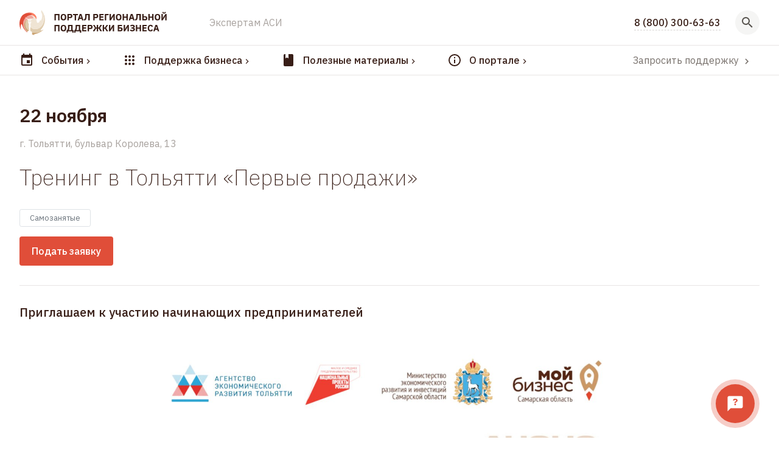

--- FILE ---
content_type: text/html; charset=UTF-8
request_url: https://mybiz63.ru/posts/events/trening-v-toliatti-pervye-prodazi
body_size: 21997
content:
<!DOCTYPE html>
<html lang="ru">

<head>
  <meta charset="utf-8">
  <meta name="viewport" content="width=device-width, initial-scale=1">

  <title>
    Тренинг в Тольятти «Первые продажи» | Развитие малого и среднего предпринимательства | Национальный проект | mybiz63 / майбиз63
  </title>
  <meta name="description" content="Информация об услугах и бизнес-мероприятиях региона: полезные бизнес-кейсы, календарь обучающих программ и поисковик услуг.">

  <link href="https://fonts.googleapis.com/css?family=IBM+Plex+Sans:200,400,500,600,700&display=swap&subset=cyrillic" rel="stylesheet">
      <link href="https://fonts.googleapis.com/css?family=IBM+Plex+Serif:400,400i,500,500i,600,600i,700&display=swap&subset=cyrillic" rel="stylesheet">
    <link rel="stylesheet" href="/css/main.css?id=79a319114f7c907630b28cf0980b689d">
  <link rel="stylesheet" href="/css/tailwind.css?id=f3176afb852656e0879523d7ad1b342d">
  <style >[wire\:loading], [wire\:loading\.delay], [wire\:loading\.inline-block], [wire\:loading\.inline], [wire\:loading\.block], [wire\:loading\.flex], [wire\:loading\.table], [wire\:loading\.grid], [wire\:loading\.inline-flex] {display: none;}[wire\:loading\.delay\.shortest], [wire\:loading\.delay\.shorter], [wire\:loading\.delay\.short], [wire\:loading\.delay\.long], [wire\:loading\.delay\.longer], [wire\:loading\.delay\.longest] {display:none;}[wire\:offline] {display: none;}[wire\:dirty]:not(textarea):not(input):not(select) {display: none;}input:-webkit-autofill, select:-webkit-autofill, textarea:-webkit-autofill {animation-duration: 50000s;animation-name: livewireautofill;}@keyframes livewireautofill { from {} }</style>
  
  <!-- favicons -->
  <link rel="apple-touch-icon" sizes="180x180" href="/apple-touch-icon.png">
  <link rel="icon" type="image/png" sizes="32x32" href="/favicon-32x32.png">
  <link rel="icon" type="image/png" sizes="16x16" href="/favicon-16x16.png">
  <link rel="manifest" href="/site.webmanifest">
  <link rel="mask-icon" href="/safari-pinned-tab.svg" color="#e04e39">
  <meta name="msapplication-TileColor" content="#e04e39">
  <meta name="theme-color" content="#ffffff">
  <meta class="meta-tag" data-type="property" property="og:locale" content="ru_RU">

  <!-- snippets -->
  <meta property="og:title" content="Тренинг в Тольятти «Первые продажи»">
  <meta property="og:description" content="Информация об услугах и бизнес-мероприятиях региона: полезные бизнес-кейсы, календарь обучающих программ и поисковик услуг.">
  <meta property="og:image" content="https://247510.selcdn.ru/mybiz-static/logo-dark-snippet.png">
    <meta name="twitter:card" content="summary">

  <meta property="og:site_name" content="Портал государственной поддержки бизнеса Самарской области | mybiz63.ru">
  
</head>

<body class="tw-flex tw-flex-col tw-min-h-screen tw-text-beige-900 tw-relative tw-font-body">

  
  <div wire:id="oXbVvo7SriyHiLw0bCMO" wire:initial-data="{&quot;fingerprint&quot;:{&quot;id&quot;:&quot;oXbVvo7SriyHiLw0bCMO&quot;,&quot;name&quot;:&quot;callback-modal&quot;,&quot;locale&quot;:&quot;ru&quot;,&quot;path&quot;:&quot;posts\/events\/trening-v-toliatti-pervye-prodazi&quot;,&quot;method&quot;:&quot;GET&quot;,&quot;v&quot;:&quot;acj&quot;},&quot;effects&quot;:{&quot;listeners&quot;:[]},&quot;serverMemo&quot;:{&quot;children&quot;:[],&quot;errors&quot;:[],&quot;htmlHash&quot;:&quot;65d7c6ae&quot;,&quot;data&quot;:{&quot;done&quot;:false,&quot;form&quot;:[]},&quot;dataMeta&quot;:[],&quot;checksum&quot;:&quot;7417d081fb1358a27daced34bb90b521c106445f205606c8c7684e2d80258e1c&quot;}}"
  class="tw-fixed tw-z-20 tw-left-0 tw-top-12 tw-w-full"
  x-data="{open:false}"
  x-init="$watch('open', value => { $store.smokes.items.mcallback = value; })"
  x-show="open"
  @mcallback.window="open = true"
  x-transition
  x-cloak
>
  <div class="tw-container tw-mx-auto tw-px-4 md:tw-px-6 lg:tw-px-8 tw-max-w-screen-md">
  <div
      class="tw-bg-white tw-rounded tw-shadow-xl tw-p-8"
      @click.away="open = false"
    >
      <h3 class="tw-font-bold tw-text-2xl tw-mb-6">Заказать звонок</h3>
      <form
      wire:submit.prevent="onSubmit"
      class=""
    >
      <div class="tw-grid tw-grid-cols-1 lg:tw-grid-cols-2 tw-gap-6 tw-mb-6">
        <div >
  <label class="tw-block tw-text-sm tw-text-gray-700 tw-mb-2" for="form.name">
    Ваше имя *
      </label>
  <input
  type="text" class="form-input tw-block tw-rounded tw-border-2 focus:tw-border-red-200 tw-bg-gray-50 focus:tw-bg-white focus:tw-ring-red-200 tw-border-gray-200 tw-w-full" id="form.name" required="required" wire:model="form.name"
>
  </div>

        <div x-data="{}" x-init="IMask($refs.tel, { mask: '+{7} (000) 000-00-00', lazy: false })">
  <label class="tw-block tw-text-sm tw-text-gray-700 tw-mb-2" for="form.tel">
    Телефон *
      </label>
  <input
  type="tel" class="form-input tw-block tw-rounded tw-border-2 focus:tw-border-red-200 tw-bg-gray-50 focus:tw-bg-white focus:tw-ring-red-200 tw-border-gray-200 tw-w-full" x-ref="tel" wire:model="form.tel" id="form.tel" required="required"
>
  </div>

        <div class="lg:tw-col-span-2">
  <label class="tw-block tw-text-sm tw-text-gray-700 tw-mb-2" for="form.body">
    Ваш вопрос
      </label>
  <textarea
  class="form-textarea tw-block tw-rounded tw-border-2 tw-border-gray-200 focus:tw-border-red-200 tw-bg-gray-50 focus:tw-bg-white focus:tw-ring-red-200 tw-w-full" maxlength="5000" wire:model="form.body"
></textarea>
  </div>
      </div>

      <button class="tw-inline-block tw-rounded focus:tw-ring focus:tw-ring-red-200 tw-font-medium tw-py-3 tw-px-5 tw-bg-red-600 tw-text-white hover:tw-bg-red-650 tw-inline-flex tw-flex-row tw-items-center" type="submit" wire:loading.attr="disabled" wire:target="onSubmit" >
  Отправить
        <svg class="tw-ml-2 tw-inline-block" wire:loading.remove="wire:loading.remove" wire:target="onSubmit" width="9" height="9" xmlns="http://www.w3.org/2000/svg" viewBox="0 0 7 7" style="enable-background:new 0 0 7 7" xml:space="preserve">
  <path fill="currentColor" d="M4.6.6H3l1.4 2.2h-4v1.4h4L3 6.4h1.6l2-2.9z"/>
</svg>
        <span class="tw-ml-2" wire:loading wire:target="onSubmit">
          <svg class="tw-animate-spin tw-h-4 tw-w-4 tw-text-white" xmlns="http://www.w3.org/2000/svg" fill="none" viewBox="0 0 24 24">
  <circle class="tw-opacity-25" cx="12" cy="12" r="10" stroke="currentColor" stroke-width="4"></circle>
  <path class="tw-opacity-75" fill="currentColor" d="M4 12a8 8 0 018-8V0C5.373 0 0 5.373 0 12h4zm2 5.291A7.962 7.962 0 014 12H0c0 3.042 1.135 5.824 3 7.938l3-2.647z"></path>
</svg>
        </span>
</button>
    </form>
    </div>
</div>
</div>



<!-- Livewire Component wire-end:oXbVvo7SriyHiLw0bCMO -->
  <header
  id="page-header"
  class="tw-bg-white"
  x-data
  @menu.window="if ($event.detail) {
    $el.classList.add('tw-z-20');
  } else {
    $el.classList.remove('tw-z-20');
  }"
>
  <div class="tw-container tw-mx-auto tw-px-4 md:tw-px-6 lg:tw-px-8 tw-max-w-screen-2xl">
  <div wire:id="Fe2y6NbpiW5D08HBcnbp" wire:initial-data="{&quot;fingerprint&quot;:{&quot;id&quot;:&quot;Fe2y6NbpiW5D08HBcnbp&quot;,&quot;name&quot;:&quot;site-header-top&quot;,&quot;locale&quot;:&quot;ru&quot;,&quot;path&quot;:&quot;posts\/events\/trening-v-toliatti-pervye-prodazi&quot;,&quot;method&quot;:&quot;GET&quot;,&quot;v&quot;:&quot;acj&quot;},&quot;effects&quot;:{&quot;listeners&quot;:[]},&quot;serverMemo&quot;:{&quot;children&quot;:[],&quot;errors&quot;:[],&quot;htmlHash&quot;:&quot;5aa89706&quot;,&quot;data&quot;:{&quot;state&quot;:false,&quot;query&quot;:&quot;&quot;,&quot;results&quot;:null},&quot;dataMeta&quot;:[],&quot;checksum&quot;:&quot;6bfed04249e5b1b0cd189e781015b9e08824500761965e2f31b082bf15846fcc&quot;}}"
  class="tw-w-full"
  x-data="{ open: false }"
  x-init="$watch('open', value => {
    $store.smokes.items.headerSearch = value;
    $nextTick(() => $refs.input.focus() );
  })"
>
  <div class="tw-flex tw-flex-row tw-items-center tw-py-4"
    @click.away="open = false"
  >
    <div>
      <a
        class="site-logo tw-block tw-w-11 sm:tw-w-auto tw-overflow-hidden"
        href="https://mybiz63.ru"
      >
        <img
          src="/i/logos/main.svg?id=2823374d4923b9fef0bdb2ae0c3f3555"
          alt="Портал региональной поддержки бизнеса"
          class="tw-max-w-none"
        >
      </a>
    </div>
    <div class="tw-w-4 md:tw-w-8 xl:tw-w-16"></div>
    <div class="tw-flex tw-flex-1 md:tw-relative">
      <div x-show="!open" class="tw-hidden lg:tw-flex tw-flex-1 tw-flex-row">
        <div>
                      <a class="hover:tw-text-red-600 tw-mr-6 tw-text-gray-400" href="https://mybiz63.ru/asi" >
  Экспертам АСИ
</a>
                  </div>
        <div class="tw-flex-1"></div>
        <a class="hover:tw-text-red-600 tw-font-medium tw-border-b tw-border-dashed tw-border-gray-300" href="tel:8 (800) 300-63-63" >
  8 (800) 300-63-63
</a>
      </div>
      <div x-show="open" class="tw-flex tw-flex-1  tw-z-20" x-cloak>
        <input
          x-ref="input"
          
          wire:model.debounce="query"
          @keyup.esc="open = false"
          type="text"
          class="header-search-input tw-w-full tw-bg-gray-1001 tw-rounded tw-h-10 tw-px-3 focus:tw-border-blue-600 focus:tw-ring-red-300 focus:tw-outline-none focus:tw-ring-2 tw-pr-10"
          
          placeholder="Поиск..."
        >
              </div>
    </div>
    <div class="tw-w-6"></div>
    <div>
      <button
        @click="open = !open;"
        class="tw-bg-gray-100 tw-text-center tw-rounded-full tw-relative tw-z-20"
        style="font-size: 0"
      >
        <div class="tw-p-2">
          <span wire:loading.remove>
            <svg viewBox="0 0 24 24" xmlns="http://www.w3.org/2000/svg" width="24" height="24" role="presentation" fill="currentColor" class="tw-inline-block tw-text-gray-600" x-show="!open"><path d="M9.5,3A6.5,6.5 0 0,1 16,9.5C16,11.11 15.41,12.59 14.44,13.73L14.71,14H15.5L20.5,19L19,20.5L14,15.5V14.71L13.73,14.44C12.59,15.41 11.11,16 9.5,16A6.5,6.5 0 0,1 3,9.5A6.5,6.5 0 0,1 9.5,3M9.5,5C7,5 5,7 5,9.5C5,12 7,14 9.5,14C12,14 14,12 14,9.5C14,7 12,5 9.5,5Z" /></svg>
            <svg viewBox="0 0 24 24" xmlns="http://www.w3.org/2000/svg" width="24" height="24" role="presentation" fill="currentColor" class="tw-inline-block tw-text-gray-600" x-cloak="1" x-show="open"><path d="M19,6.41L17.59,5L12,10.59L6.41,5L5,6.41L10.59,12L5,17.59L6.41,19L12,13.41L17.59,19L19,17.59L13.41,12L19,6.41Z" /></svg>
          </span>
          <svg wire:loading class="tw-animate-spin tw-text-red-600" width="24" height="24" xmlns="http://www.w3.org/2000/svg" fill="none" viewBox="0 0 24 24" style="padding: 3px">
            <circle class="tw-opacity-25" cx="12" cy="12" r="10" stroke="currentColor" stroke-width="4"></circle>
            <path class="tw-opacity-75" fill="currentColor" d="M4 12a8 8 0 018-8V0C5.373 0 0 5.373 0 12h4zm2 5.291A7.962 7.962 0 014 12H0c0 3.042 1.135 5.824 3 7.938l3-2.647z"></path>
          </svg>
        </div>
      </button>
    </div>
  </div>
  <div class="tw-flex tw-flex-col lg:tw-hidden md:tw-flex-row tw-mb-3">
    <div class="tw-hidden sm:tw-flex">
              <a class="hover:tw-text-red-600 tw-mb-2 tw-inline-block tw-mr-6 tw-text-gray-400" href="https://mybiz63.ru/asi" target="_blank" >
  Экспертам АСИ
</a>
          </div>
    <div class="tw-flex-1"></div>
    <div>
      <a class="hover:tw-text-red-600 tw-font-semibold tw-w-auto tw-border-b tw-border-dashed tw-border-gray-200" href="tel:8 (800) 300-63-63" >
  8 (800) 300-63-63
</a>
    </div>
  </div>
</div>

<!-- Livewire Component wire-end:Fe2y6NbpiW5D08HBcnbp -->
</div>
  <div class="tw-border-b tw-border-gray-200"></div>
  <div class="tw-container tw-mx-auto tw-px-4 md:tw-px-6 lg:tw-px-8 tw-max-w-screen-2xl">
  <div
  x-data="{current: null, opened: false}"
  @click.away="opened = false"
  x-init="$watch('opened', value => { $store.smokes.items.headerMenu = value; $dispatch('menu', value) })"
>
  <div class="tw-flex tw-flex-col tw-items-center md:tw-flex-row">
          <a class="hover:tw-text-red-600 tw-mr-5 lg:tw-mr-12 tw-py-3 tw-relative tw-flex tw-flex-row tw-items-center" @click.prevent="current = 'events'; opened=true" x-bind:class="opened && current === 'events' && 'tw-text-red'" href="https://mybiz63.ru/posts" >
  <svg viewBox="0 0 24 24" xmlns="http://www.w3.org/2000/svg" width="24" height="24" role="presentation" fill="currentColor" class="tw-inline-block tw-mr-3"><path d="M19,19H5V8H19M16,1V3H8V1H6V3H5C3.89,3 3,3.89 3,5V19A2,2 0 0,0 5,21H19A2,2 0 0,0 21,19V5C21,3.89 20.1,3 19,3H18V1M17,12H12V17H17V12Z" /></svg>
        <span class="tw-font-medium tw-whitespace-nowrap">События</span>
        <div
          class="tw-absolute tw-w-full tw-h-full tw-left-0 tw-border-b-2 tw-border-red-600 tw-z-30 tw-mt-1"
          x-show="opened && current === 'events'"
          x-transition.opacity
          x-cloak
        ></div>
        <svg viewBox="0 0 24 24" xmlns="http://www.w3.org/2000/svg" width="16" height="16" role="presentation" fill="currentColor" class="tw-mt-1 "><path d="M8.59,16.58L13.17,12L8.59,7.41L10,6L16,12L10,18L8.59,16.58Z" /></svg>
</a>
          <a class="hover:tw-text-red-600 tw-mr-5 lg:tw-mr-12 tw-py-3 tw-relative tw-flex tw-flex-row tw-items-center" @click.prevent="current = 'supp'; opened=true" x-bind:class="opened && current === 'supp' && 'tw-text-red'" href="https://mybiz63.ru/organizations" >
  <svg viewBox="0 0 24 24" xmlns="http://www.w3.org/2000/svg" width="24" height="24" role="presentation" fill="currentColor" class="tw-inline-block tw-mr-3"><path d="M12 16C13.1 16 14 16.9 14 18S13.1 20 12 20 10 19.1 10 18 10.9 16 12 16M12 10C13.1 10 14 10.9 14 12S13.1 14 12 14 10 13.1 10 12 10.9 10 12 10M12 4C13.1 4 14 4.9 14 6S13.1 8 12 8 10 7.1 10 6 10.9 4 12 4M6 16C7.1 16 8 16.9 8 18S7.1 20 6 20 4 19.1 4 18 4.9 16 6 16M6 10C7.1 10 8 10.9 8 12S7.1 14 6 14 4 13.1 4 12 4.9 10 6 10M6 4C7.1 4 8 4.9 8 6S7.1 8 6 8 4 7.1 4 6 4.9 4 6 4M18 16C19.1 16 20 16.9 20 18S19.1 20 18 20 16 19.1 16 18 16.9 16 18 16M18 10C19.1 10 20 10.9 20 12S19.1 14 18 14 16 13.1 16 12 16.9 10 18 10M18 4C19.1 4 20 4.9 20 6S19.1 8 18 8 16 7.1 16 6 16.9 4 18 4Z" /></svg>
        <span class="tw-font-medium tw-whitespace-nowrap">Поддержка бизнеса</span>
        <div
          class="tw-absolute tw-w-full tw-h-full tw-left-0 tw-border-b-2 tw-border-red-600 tw-z-30 tw-mt-1"
          x-show="opened && current === 'supp'"
          x-transition.opacity
          x-cloak
        ></div>
        <svg viewBox="0 0 24 24" xmlns="http://www.w3.org/2000/svg" width="16" height="16" role="presentation" fill="currentColor" class="tw-mt-1 "><path d="M8.59,16.58L13.17,12L8.59,7.41L10,6L16,12L10,18L8.59,16.58Z" /></svg>
</a>
          <a class="hover:tw-text-red-600 tw-mr-5 lg:tw-mr-12 tw-py-3 tw-relative tw-flex tw-flex-row tw-items-center" @click.prevent="current = 'materials'; opened=true" x-bind:class="opened && current === 'materials' && 'tw-text-red'" href="https://mybiz63.ru/materials" >
  <svg viewBox="0 0 24 24" xmlns="http://www.w3.org/2000/svg" width="24" height="24" role="presentation" fill="currentColor" class="tw-inline-block tw-mr-3"><path d="M18,22A2,2 0 0,0 20,20V4C20,2.89 19.1,2 18,2H12V9L9.5,7.5L7,9V2H6A2,2 0 0,0 4,4V20A2,2 0 0,0 6,22H18Z" /></svg>
        <span class="tw-font-medium tw-whitespace-nowrap">Полезные материалы</span>
        <div
          class="tw-absolute tw-w-full tw-h-full tw-left-0 tw-border-b-2 tw-border-red-600 tw-z-30 tw-mt-1"
          x-show="opened && current === 'materials'"
          x-transition.opacity
          x-cloak
        ></div>
        <svg viewBox="0 0 24 24" xmlns="http://www.w3.org/2000/svg" width="16" height="16" role="presentation" fill="currentColor" class="tw-mt-1 "><path d="M8.59,16.58L13.17,12L8.59,7.41L10,6L16,12L10,18L8.59,16.58Z" /></svg>
</a>
          <a class="hover:tw-text-red-600 tw-mr-5 lg:tw-mr-12 tw-py-3 tw-relative tw-flex tw-flex-row tw-items-center" @click.prevent="current = 'about'; opened=true" x-bind:class="opened && current === 'about' && 'tw-text-red'" href="https://mybiz63.ru" >
  <svg viewBox="0 0 24 24" xmlns="http://www.w3.org/2000/svg" width="24" height="24" role="presentation" fill="currentColor" class="tw-inline-block tw-mr-3"><path d="M11,9H13V7H11M12,20C7.59,20 4,16.41 4,12C4,7.59 7.59,4 12,4C16.41,4 20,7.59 20,12C20,16.41 16.41,20 12,20M12,2A10,10 0 0,0 2,12A10,10 0 0,0 12,22A10,10 0 0,0 22,12A10,10 0 0,0 12,2M11,17H13V11H11V17Z" /></svg>
        <span class="tw-font-medium tw-whitespace-nowrap">О портале</span>
        <div
          class="tw-absolute tw-w-full tw-h-full tw-left-0 tw-border-b-2 tw-border-red-600 tw-z-30 tw-mt-1"
          x-show="opened && current === 'about'"
          x-transition.opacity
          x-cloak
        ></div>
        <svg viewBox="0 0 24 24" xmlns="http://www.w3.org/2000/svg" width="16" height="16" role="presentation" fill="currentColor" class="tw-mt-1 "><path d="M8.59,16.58L13.17,12L8.59,7.41L10,6L16,12L10,18L8.59,16.58Z" /></svg>
</a>
        <div class="tw-ml-auto tw-hidden lg:tw-block tw-text-sm xl:tw-text-base tw-leading-3">
      <a
        href="https://mybiz63.ru/claim"
        class="tw-flex tw-flex-row tw-items-center hover:tw-bg-gray-100 tw-rounded tw-px-3 tw-py-1 tw-text-gray-500 tw-mr-auto"
      >
        <span>Запросить поддержку</span>
        <svg viewBox="0 0 24 24" xmlns="http://www.w3.org/2000/svg" width="18" height="18" role="presentation" fill="currentColor" class="tw-mt-1 tw-ml-1"><path d="M8.59,16.58L13.17,12L8.59,7.41L10,6L16,12L10,18L8.59,16.58Z" /></svg>
      </a>
    </div>
  </div>

  <div
    class="tw-absolute tw-w-full tw-left-0  tw-bg-white tw-border-t tw-border-gray-200 tw-z-20 tw-transform-gpu tw-transition"
    x-show="opened"
    x-cloak
    
    
  >
    <div class="tw-py-6">
      <div class="tw-container tw-mx-auto tw-px-4 md:tw-px-6 lg:tw-px-8 tw-max-w-screen-2xl">
  <div class="tw-py-4 tw-relative">
                      <div
  class="tw-flex md:tw-flex-row tw-flex-col" x-show="current === 'events'"
>
  <div class="md:tw-w-1/4 tw-mb-6">
          <a class="hover:tw-text-red-600 tw-block tw-text-xl tw-font-semibold tw-mb-4" href="https://mybiz63.ru/posts/news" >
  Новости
</a>
          <a class="hover:tw-text-red-600 tw-block tw-text-xl tw-font-semibold tw-mb-4" href="https://mybiz63.ru/posts/stories" >
  Истории успеха
</a>
          <a class="hover:tw-text-red-600 tw-block tw-text-xl tw-font-semibold tw-mb-4" href="https://mybiz63.ru/posts/events" >
  Мероприятия
</a>
          <a class="hover:tw-text-red-600 tw-block tw-text-xl tw-font-semibold tw-mb-4" href="https://mybiz63.ru/galleries" >
  Фотоотчеты
</a>
          <a class="hover:tw-text-red-600 tw-block tw-text-xl tw-font-semibold tw-mb-4" href="https://mybiz63.ru/posts/calendar" >
  Календарь мероприятий
</a>
      </div>
  <div class="tw-w-12"></div>
  <div class="tw-flex-1 tw-max-w-screen-lg">
    <h6 class="tw-text-sm tw-mb-6 tw-text-gray-600">
      Последние события
    </h6>
    <div class="tw-grid lg:tw-grid-cols-3 tw-grid-cols-2 md:tw-gap-8 tw-gap-6">
              <div class="tw-flex tw-flex-col tw-h-full">
  <a class="hover:tw-text-red-600 tw-flex tw-flex-col post-card" href="https://mybiz63.ru/posts/news/v-moskve-proidet-forum-festival-dlia-zenshhin-pr" >
  <div class="tw-mb-4 tw-aspect-w-15 tw-aspect-h-9">
        <img
      data-src="https://247510.selcdn.ru/mybiz_production/posts/images/thumbnails/th_5993bdea5fc085b3617a3c4259fb8cbdd29f6da3.jpg"
    class="lazyload tw-w-full tw-rounded tw-text-center tw-bg-gray-100 tw-object-cover"
  >
      </div>
        <div class="tw-mb-3">
      <span  class="tw-text-gray-500" >
        <div >
          <span>
            16 января 2026
          </span>

                  </div>
      </span>
    </div>
    <div class="post-card-body">
      <div class="tw-block">
        <h4 class="post-card-title tw-font-semibold tw-text-lg tw-mb-2">В Москве пройдет форум-фестиваль для женщин-предпринимателей «Мамы. Дети. Бизнес»</h4>
              </div>
          </div>
</a>
  
</div>
              <div class="tw-flex tw-flex-col tw-h-full">
  <a class="hover:tw-text-red-600 tw-flex tw-flex-col post-card" href="https://mybiz63.ru/posts/news/veteranov-svo-obucat-osnovam-biznesa-na-vtorom-p" >
  <div class="tw-mb-4 tw-aspect-w-15 tw-aspect-h-9">
        <img
      data-src="https://247510.selcdn.ru/mybiz_production/posts/images/thumbnails/th_3a015f34a86dbfdd61b3166eae14ca003c0e4820.jpg"
    class="lazyload tw-w-full tw-rounded tw-text-center tw-bg-gray-100 tw-object-cover"
  >
      </div>
        <div class="tw-mb-3">
      <span  class="tw-text-gray-500" >
        <div >
          <span>
            15 января 2026
          </span>

                  </div>
      </span>
    </div>
    <div class="post-card-body">
      <div class="tw-block">
        <h4 class="post-card-title tw-font-semibold tw-text-lg tw-mb-2">Ветеранов СВО обучат основам бизнеса на втором потоке программы «СВОе Дело. Самарская область»</h4>
              </div>
          </div>
</a>
  
</div>
              <div class="tw-flex tw-flex-col tw-h-full tw-hidden lg:tw-flex">
  <a class="hover:tw-text-red-600 tw-flex tw-flex-col post-card" href="https://mybiz63.ru/posts/news/vozvrat-nds-cerez-moi-eksport-prostoi-i-dostupny" >
  <div class="tw-mb-4 tw-aspect-w-15 tw-aspect-h-9">
        <img
      data-src="https://247510.selcdn.ru/mybiz_production/posts/images/thumbnails/th_eeb58681d0710333283a6d8775351b6769d2435e.jpg"
    class="lazyload tw-w-full tw-rounded tw-text-center tw-bg-gray-100 tw-object-cover"
  >
      </div>
        <div class="tw-mb-3">
      <span  class="tw-text-gray-500" >
        <div >
          <span>
            15 января 2026
          </span>

                  </div>
      </span>
    </div>
    <div class="post-card-body">
      <div class="tw-block">
        <h4 class="post-card-title tw-font-semibold tw-text-lg tw-mb-2">Возврат НДС через «Мой экспорт»: простой и доступный способ поддержки экспортеров</h4>
              </div>
          </div>
</a>
  
</div>
          </div>
  </div>
</div>
                      <div class="tw-flex lg:tw-flex-row tw-flex-col tw-pr-12" x-show="current === 'supp'">
  <div class="lg:tw-w-1/4 tw-mb-6">
    
    <div class="tw-mb-8">
              <a class="hover:tw-text-red-600 tw-block tw-text-xl tw-font-semibold tw-mb-4" href="https://mybiz63.ru/service-categories" >
  Категории поддержки
</a>
              <a class="hover:tw-text-red-600 tw-block tw-text-xl tw-font-semibold tw-mb-4" href="https://mybiz63.ru/organizations" >
  Организации поддержки
</a>
          </div>
    <div class="tw-mb-4">
      <a class="tw-inline-block tw-rounded focus:tw-ring focus:tw-ring-red-200 tw-font-medium tw-py-3 tw-px-5 tw-bg-white tw-text-red-600 tw-border tw-border-red-600 hover:tw-text-red-650 hover:tw-border-red-650 hover:tw-bg-gray-50" href="https://mybiz63.ru/claim" >
  Запросить поддержку бизнеса
</a>
    </div>
  </div>
  <div class="tw-w-12"></div>
  <div class="tw-flex-1">
    <h6 class="tw-text-sm tw-mb-6 tw-text-gray-600">
      Категории поддержки
    </h6>
    <div class="tw-grid tw-grid-cols-1 sm:tw-grid-cols-2 md:tw-grid-cols-3 tw-gap-y-4 tw-gap-x-6 tw-mb-8">
              <a class="hover:tw-text-red-600 tw-flex tw-flex-row tw-items-center tw-border tw-py-3 tw-px-3 tw-rounded hover:tw-bg-gray-50 hover:tw-border-red-200" href="https://mybiz63.ru/service-categories/uslugi-regionalnogo-centra-moi-biznes" >
  <img
      data-src="https://247510.selcdn.ru/mybiz_production/service-category-icons-red/fXbzardep5BAPVbL9ctOSbbKTp5uzOrUoH9mGpBQ.svg"
    class="lazyload tw-w-10 tw-h-10 tw-mr-4"
  >
  <span class="tw-font-semibold" >
    Услуги регионального центра  «Мой бизнес»
  </span>
</a>
              <a class="hover:tw-text-red-600 tw-flex tw-flex-row tw-items-center tw-border tw-py-3 tw-px-3 tw-rounded hover:tw-bg-gray-50 hover:tw-border-red-200" href="https://mybiz63.ru/service-categories/podderzka-ucastnikov-svo" >
  <img
      data-src="https://247510.selcdn.ru/mybiz_production/service-category-icons/yN5770qSKpHmPY8vSQQU3Bnq9kaiVinVJIC67jsz.svg"
    class="lazyload tw-w-10 tw-h-10 tw-mr-4"
  >
  <span class="tw-font-semibold" >
    Поддержка участников СВО
  </span>
</a>
              <a class="hover:tw-text-red-600 tw-flex tw-flex-row tw-items-center tw-border tw-py-3 tw-px-3 tw-rounded hover:tw-bg-gray-50 hover:tw-border-red-200" href="https://mybiz63.ru/service-categories/eksportnaia-podderzka" >
  <img
      data-src="https://247510.selcdn.ru/mybiz_production/service-category-icons-red/RotbkxAKtQUni36Bl0VbTLwEaJLuvVLmrj9MtATq.svg"
    class="lazyload tw-w-10 tw-h-10 tw-mr-4"
  >
  <span class="tw-font-semibold" >
    Экспортная поддержка
  </span>
</a>
              <a class="hover:tw-text-red-600 tw-flex tw-flex-row tw-items-center tw-border tw-py-3 tw-px-3 tw-rounded hover:tw-bg-gray-50 hover:tw-border-red-200" href="https://mybiz63.ru/service-categories/kreativnye-industrii" >
  <img
      data-src="https://247510.selcdn.ru/mybiz_production/service-category-icons/cMOSSUlXlbnpwEHpFrvzTfeMq6YcTicQFjdY3OnY.svg"
    class="lazyload tw-w-10 tw-h-10 tw-mr-4"
  >
  <span class="tw-font-semibold" >
    Креативные индустрии
  </span>
</a>
              <a class="hover:tw-text-red-600 tw-flex tw-flex-row tw-items-center tw-border tw-py-3 tw-px-3 tw-rounded hover:tw-bg-gray-50 hover:tw-border-red-200" href="https://mybiz63.ru/service-categories/semeinye-predpriiatiia" >
  <img
      data-src="https://247510.selcdn.ru/mybiz_production/service-category-icons/98RRuTh30tphFB0L4Xdwcb8HYyNYdZ0EJ8zbQXtD.svg"
    class="lazyload tw-w-10 tw-h-10 tw-mr-4"
  >
  <span class="tw-font-semibold" >
    Семейные предприятия
  </span>
</a>
              <a class="hover:tw-text-red-600 tw-flex tw-flex-row tw-items-center tw-border tw-py-3 tw-px-3 tw-rounded hover:tw-bg-gray-50 hover:tw-border-red-200" href="https://mybiz63.ru/service-categories/malye-texnologiceskie-kompanii" >
  <img
      data-src="https://247510.selcdn.ru/mybiz_production/service-category-icons/O4E0ASDLErtA6hL938zgjtKAQyJekZuC6per8Jdv.svg"
    class="lazyload tw-w-10 tw-h-10 tw-mr-4"
  >
  <span class="tw-font-semibold" >
    Малые технологические компании
  </span>
</a>
              <a class="hover:tw-text-red-600 tw-flex tw-flex-row tw-items-center tw-border tw-py-3 tw-px-3 tw-rounded hover:tw-bg-gray-50 hover:tw-border-red-200" href="https://mybiz63.ru/service-categories/socialnoe-predprinimatelstvo" >
  <img
      data-src="https://247510.selcdn.ru/mybiz_production/service-category-icons/pdKA4gxyGozsoY8Rg5ghqRy3z7CMlMvruzoxd2m7.png"
    class="lazyload tw-w-10 tw-h-10 tw-mr-4"
  >
  <span class="tw-font-semibold" >
    Социальное предпринимательство
  </span>
</a>
              <a class="hover:tw-text-red-600 tw-flex tw-flex-row tw-items-center tw-border tw-py-3 tw-px-3 tw-rounded hover:tw-bg-gray-50 hover:tw-border-red-200" href="https://mybiz63.ru/service-categories/podderzka-kinoproizvodstva" >
  <img
      data-src="https://247510.selcdn.ru/mybiz_production/service-category-icons/17mdKDCUhC66VwhtOspLk6tqnMx01uOocFrq3T09.svg"
    class="lazyload tw-w-10 tw-h-10 tw-mr-4"
  >
  <span class="tw-font-semibold" >
    Поддержка кинопроизводства
  </span>
</a>
              <a class="hover:tw-text-red-600 tw-flex tw-flex-row tw-items-center tw-border tw-py-3 tw-px-3 tw-rounded hover:tw-bg-gray-50 hover:tw-border-red-200" href="https://mybiz63.ru/service-categories/federalnye-programmy-podderzhki" >
  <img
      data-src="https://247510.selcdn.ru/mybiz_production/service-category-icons-red/federal.svg"
    class="lazyload tw-w-10 tw-h-10 tw-mr-4"
  >
  <span class="tw-font-semibold" >
    Федеральные программы поддержки
  </span>
</a>
              <a class="hover:tw-text-red-600 tw-flex tw-flex-row tw-items-center tw-border tw-py-3 tw-px-3 tw-rounded hover:tw-bg-gray-50 hover:tw-border-red-200" href="https://mybiz63.ru/service-categories/investitsionnaya-podderzhka" >
  <img
      data-src="https://247510.selcdn.ru/mybiz_production/service-category-icons-red/mission.svg"
    class="lazyload tw-w-10 tw-h-10 tw-mr-4"
  >
  <span class="tw-font-semibold" >
    Инвестиционная поддержка
  </span>
</a>
              <a class="hover:tw-text-red-600 tw-flex tw-flex-row tw-items-center tw-border tw-py-3 tw-px-3 tw-rounded hover:tw-bg-gray-50 hover:tw-border-red-200" href="https://mybiz63.ru/service-categories/podderzka-korporacii-msp" >
  <img
      data-src="https://247510.selcdn.ru/mybiz_production/service-category-icons/Hp9iSfbXUk3rNABzHd2DErx2xvTJeRYuTiA0BhQV.svg"
    class="lazyload tw-w-10 tw-h-10 tw-mr-4"
  >
  <span class="tw-font-semibold" >
    Поддержка Корпорации МСП
  </span>
</a>
              <a class="hover:tw-text-red-600 tw-flex tw-flex-row tw-items-center tw-border tw-py-3 tw-px-3 tw-rounded hover:tw-bg-gray-50 hover:tw-border-red-200" href="https://mybiz63.ru/service-categories/finansovaia-podderzka" >
  <img
      data-src="https://247510.selcdn.ru/mybiz_production/service-category-icons-red/TemjEf2sgfLGhfwG9svuHBBFYsISGdaD26Qa01HB.svg"
    class="lazyload tw-w-10 tw-h-10 tw-mr-4"
  >
  <span class="tw-font-semibold" >
    Финансовая поддержка
  </span>
</a>
              <a class="hover:tw-text-red-600 tw-flex tw-flex-row tw-items-center tw-border tw-py-3 tw-px-3 tw-rounded hover:tw-bg-gray-50 hover:tw-border-red-200" href="https://mybiz63.ru/service-categories/socialnyi-kontrakt" >
  <img
      data-src="https://247510.selcdn.ru/mybiz_production/service-category-icons/JGxxTp9dAM358pDEPn4wKVyJTmShMBOWAq0ZsZyV.svg"
    class="lazyload tw-w-10 tw-h-10 tw-mr-4"
  >
  <span class="tw-font-semibold" >
    Социальный контракт
  </span>
</a>
              <a class="hover:tw-text-red-600 tw-flex tw-flex-row tw-items-center tw-border tw-py-3 tw-px-3 tw-rounded hover:tw-bg-gray-50 hover:tw-border-red-200" href="https://mybiz63.ru/service-categories/podderzka-lic-s-ovz" >
  <img
      data-src="https://247510.selcdn.ru/mybiz_production/service-category-icons/MtXd7K7VgofKmz83SGRGL8FnfqmZL2RzOsg6yisM.svg"
    class="lazyload tw-w-10 tw-h-10 tw-mr-4"
  >
  <span class="tw-font-semibold" >
    Поддержка лиц с ОВЗ
  </span>
</a>
              <a class="hover:tw-text-red-600 tw-flex tw-flex-row tw-items-center tw-border tw-py-3 tw-px-3 tw-rounded hover:tw-bg-gray-50 hover:tw-border-red-200" href="https://mybiz63.ru/service-categories/nalogovye-lgoty" >
  <img
      data-src="https://247510.selcdn.ru/mybiz_production/service-category-icons-red/1deVW9unuKTdRZnx1WP644Ewt1rSOcl8thFsUkDz.svg"
    class="lazyload tw-w-10 tw-h-10 tw-mr-4"
  >
  <span class="tw-font-semibold" >
    Налоговые льготы
  </span>
</a>
              <a class="hover:tw-text-red-600 tw-flex tw-flex-row tw-items-center tw-border tw-py-3 tw-px-3 tw-rounded hover:tw-bg-gray-50 hover:tw-border-red-200" href="https://mybiz63.ru/service-categories/nacinayushhemu-predprinimatelyu" >
  <img
      data-src="https://247510.selcdn.ru/mybiz_production/service-category-icons-red/a3WLzIiC1m9lLlcltD5E8BUeDD7LeobFiO8JFnhe.svg"
    class="lazyload tw-w-10 tw-h-10 tw-mr-4"
  >
  <span class="tw-font-semibold" >
    Начинающему предпринимателю
  </span>
</a>
              <a class="hover:tw-text-red-600 tw-flex tw-flex-row tw-items-center tw-border tw-py-3 tw-px-3 tw-rounded hover:tw-bg-gray-50 hover:tw-border-red-200" href="https://mybiz63.ru/service-categories/samozaniatye" >
  <img
      data-src="https://247510.selcdn.ru/mybiz_production/service-category-icons-red/c6PEFvJsvnUmDI8QPJwU3P7Ym33q9uIMYAnW7vd7.svg"
    class="lazyload tw-w-10 tw-h-10 tw-mr-4"
  >
  <span class="tw-font-semibold" >
    Самозанятые
  </span>
</a>
              <a class="hover:tw-text-red-600 tw-flex tw-flex-row tw-items-center tw-border tw-py-3 tw-px-3 tw-rounded hover:tw-bg-gray-50 hover:tw-border-red-200" href="https://mybiz63.ru/service-categories/konkursy-i-granty" >
  <img
      data-src="https://247510.selcdn.ru/mybiz_production/service-category-icons-red/VsdB0v4mjPRksz5XxsWxgKEEddqtZeQD6M4UfVk5.svg"
    class="lazyload tw-w-10 tw-h-10 tw-mr-4"
  >
  <span class="tw-font-semibold" >
    Конкурсы и гранты
  </span>
</a>
              <a class="hover:tw-text-red-600 tw-flex tw-flex-row tw-items-center tw-border tw-py-3 tw-px-3 tw-rounded hover:tw-bg-gray-50 hover:tw-border-red-200" href="https://mybiz63.ru/service-categories/obuchayushchie-programmy" >
  <img
      data-src="https://247510.selcdn.ru/mybiz_production/service-category-icons-red/education.svg"
    class="lazyload tw-w-10 tw-h-10 tw-mr-4"
  >
  <span class="tw-font-semibold" >
    Обучающие программы
  </span>
</a>
              <a class="hover:tw-text-red-600 tw-flex tw-flex-row tw-items-center tw-border tw-py-3 tw-px-3 tw-rounded hover:tw-bg-gray-50 hover:tw-border-red-200" href="https://mybiz63.ru/service-categories/podderzka-proizvodstva" >
  <img
      data-src="https://247510.selcdn.ru/mybiz_production/service-category-icons-red/6NkZ9NRUrY7A67GebCpPVUkROi6Q5nD0YXtMJCon.svg"
    class="lazyload tw-w-10 tw-h-10 tw-mr-4"
  >
  <span class="tw-font-semibold" >
    Поддержка производства
  </span>
</a>
              <a class="hover:tw-text-red-600 tw-flex tw-flex-row tw-items-center tw-border tw-py-3 tw-px-3 tw-rounded hover:tw-bg-gray-50 hover:tw-border-red-200" href="https://mybiz63.ru/service-categories/podderzhka-selkhozproizvodstva" >
  <img
      data-src="https://247510.selcdn.ru/mybiz_production/service-category-icons-red/LIh2b7E2ojrhUuWQU6FACJBMw4zUfDeIFJEpO421.svg"
    class="lazyload tw-w-10 tw-h-10 tw-mr-4"
  >
  <span class="tw-font-semibold" >
    Поддержка сельхозпроизводства
  </span>
</a>
              <a class="hover:tw-text-red-600 tw-flex tw-flex-row tw-items-center tw-border tw-py-3 tw-px-3 tw-rounded hover:tw-bg-gray-50 hover:tw-border-red-200" href="https://mybiz63.ru/service-categories/konsultatsionnaya-podderzhka" >
  <img
      data-src="https://247510.selcdn.ru/mybiz_production/service-category-icons-red/SYAtDQc99n43AVh3UZ0RgqPOjh9ljpBMoVLmxZKK.svg"
    class="lazyload tw-w-10 tw-h-10 tw-mr-4"
  >
  <span class="tw-font-semibold" >
    Консультационная поддержка
  </span>
</a>
              <a class="hover:tw-text-red-600 tw-flex tw-flex-row tw-items-center tw-border tw-py-3 tw-px-3 tw-rounded hover:tw-bg-gray-50 hover:tw-border-red-200" href="https://mybiz63.ru/service-categories/sodeystvie-v-prodvizhenii-produktsii" >
  <img
      data-src="https://247510.selcdn.ru/mybiz_production/service-category-icons-red/KnqxD25LZUIFcj5t4fcwGSnZkfjNZW9T4NcnRUvY.svg"
    class="lazyload tw-w-10 tw-h-10 tw-mr-4"
  >
  <span class="tw-font-semibold" >
    Содействие в продвижении продукции
  </span>
</a>
              <a class="hover:tw-text-red-600 tw-flex tw-flex-row tw-items-center tw-border tw-py-3 tw-px-3 tw-rounded hover:tw-bg-gray-50 hover:tw-border-red-200" href="https://mybiz63.ru/service-categories/imushchestvennaya-podderzhka" >
  <img
      data-src="https://247510.selcdn.ru/mybiz_production/service-category-icons-red/ulS4YMvLXg5pQX10xWDNp4GeCbUmQLoP8UyyDx5m.svg"
    class="lazyload tw-w-10 tw-h-10 tw-mr-4"
  >
  <span class="tw-font-semibold" >
    Имущественная поддержка
  </span>
</a>
              <a class="hover:tw-text-red-600 tw-flex tw-flex-row tw-items-center tw-border tw-py-3 tw-px-3 tw-rounded hover:tw-bg-gray-50 hover:tw-border-red-200" href="https://mybiz63.ru/service-categories/zashhita-biznesa" >
  <img
      data-src="https://247510.selcdn.ru/mybiz_production/service-category-icons-red/jUfnl1IP8BJcW6dNytHqMhkQWFbp4XOIGSuj0GXm.svg"
    class="lazyload tw-w-10 tw-h-10 tw-mr-4"
  >
  <span class="tw-font-semibold" >
    Защита бизнеса
  </span>
</a>
            
    </div>
  </div>
</div>
                      <div
  class="tw-flex lg:tw-flex-row tw-flex-col" x-show="current === 'materials'"
>
  <div class="lg:tw-w-1/4 tw-mb-6">
    <h6 class="tw-text-sm tw-mb-6 tw-text-gray-600">
      По категориям
    </h6>
          <a class="hover:tw-text-red-600 tw-block tw-text-xl tw-font-semibold tw-mb-4" href="https://mybiz63.ru/materials?category=" >
  <div class="tw-flex tw-flex-row">
          <img
      src="/i/ui/all-materials.svg?id=d485263be6af5f6eb98314eeae4a535d"
    class="tw-w-8 tw-h-8 tw-mr-3"
  >
          <div>Все</div>
        </div>
</a>
          <a class="hover:tw-text-red-600 tw-block tw-text-xl tw-font-semibold tw-mb-4" href="https://mybiz63.ru/materials?category=sanctions-supp" >
  <div class="tw-flex tw-flex-row">
          <img
      src="https://247510.selcdn.ru/mybiz_production/material-category-icons-red/z55cVS9OR3HXbM1VjlA3YdANwzKtuyKRVKA8uFLn.svg"
    class="tw-w-8 tw-h-8 tw-mr-3"
  >
          <div>Поддержка в условиях санкций</div>
        </div>
</a>
          <a class="hover:tw-text-red-600 tw-block tw-text-xl tw-font-semibold tw-mb-4" href="https://mybiz63.ru/materials?category=stop-crisis" >
  <div class="tw-flex tw-flex-row">
          <img
      src="https://247510.selcdn.ru/mybiz_production/material-category-icons-red/rszl6zhrbxy2tTMMPsZ9B7FSYxJ2ucAWK6kqV56F.svg"
    class="tw-w-8 tw-h-8 tw-mr-3"
  >
          <div>Антикризисные меры</div>
        </div>
</a>
          <a class="hover:tw-text-red-600 tw-block tw-text-xl tw-font-semibold tw-mb-4" href="https://mybiz63.ru/materials?category=base" >
  <div class="tw-flex tw-flex-row">
          <img
      src="https://247510.selcdn.ru/mybiz_production/material-category-icons-red/7Qatk1TuWwyPsoMUiXruPAXDFEOM5GgmJa60BR7Y.svg"
    class="tw-w-8 tw-h-8 tw-mr-3"
  >
          <div>База знаний</div>
        </div>
</a>
          <a class="hover:tw-text-red-600 tw-block tw-text-xl tw-font-semibold tw-mb-4" href="https://mybiz63.ru/materials?category=services" >
  <div class="tw-flex tw-flex-row">
          <img
      src="https://247510.selcdn.ru/mybiz_production/material-category-icons-red/Qlgb9pAmOWJ4UAHVQokBgpRlftVyFLQBTcCo1Xsi.svg"
    class="tw-w-8 tw-h-8 tw-mr-3"
  >
          <div>Полезные сервисы для бизнеса</div>
        </div>
</a>
          <a class="hover:tw-text-red-600 tw-block tw-text-xl tw-font-semibold tw-mb-4" href="https://mybiz63.ru/materials?category=methodical" >
  <div class="tw-flex tw-flex-row">
          <img
      src="https://247510.selcdn.ru/mybiz_production/material-category-icons-red/z55cVS9OR3HXbM1VjlA3YdANwzKtuyKRVKA8uFLn.svg"
    class="tw-w-8 tw-h-8 tw-mr-3"
  >
          <div>Методические материалы</div>
        </div>
</a>
          <a class="hover:tw-text-red-600 tw-block tw-text-xl tw-font-semibold tw-mb-4" href="https://mybiz63.ru/materials?category=info" >
  <div class="tw-flex tw-flex-row">
          <img
      src="https://247510.selcdn.ru/mybiz_production/material-category-icons-red/rszl6zhrbxy2tTMMPsZ9B7FSYxJ2ucAWK6kqV56F.svg"
    class="tw-w-8 tw-h-8 tw-mr-3"
  >
          <div>Информационные материалы</div>
        </div>
</a>
          <a class="hover:tw-text-red-600 tw-block tw-text-xl tw-font-semibold tw-mb-4" href="https://mybiz63.ru/materials?category=org-restrict" >
  <div class="tw-flex tw-flex-row">
          <img
      src="https://247510.selcdn.ru/mybiz_production/service-category-icons-red/ZpoGFOmnRiUmquVdAsn7Bj4ZoVT8iflXflvS8WxQ.svg"
    class="tw-w-8 tw-h-8 tw-mr-3"
  >
          <div>Ограничения по работе организаций</div>
        </div>
</a>
          <a class="hover:tw-text-red-600 tw-block tw-text-xl tw-font-semibold tw-mb-4" href="https://mybiz63.ru/materials?category=mb-pub" >
  <div class="tw-flex tw-flex-row">
          <img
      src="https://247510.selcdn.ru/mybiz_production/material-category-icons-red/z55cVS9OR3HXbM1VjlA3YdANwzKtuyKRVKA8uFLn.svg"
    class="tw-w-8 tw-h-8 tw-mr-3"
  >
          <div>Издание «Мой бизнес»</div>
        </div>
</a>
          <a class="hover:tw-text-red-600 tw-block tw-text-xl tw-font-semibold tw-mb-4" href="https://mybiz63.ru/materials?category=bank-rf" >
  <div class="tw-flex tw-flex-row">
          <img
      src="https://247510.selcdn.ru/mybiz_production/material-category-icons/2WZGgJTy9CWuRdfsqiWLxJLYHeLAnGCisOkYT9Ph.svg"
    class="tw-w-8 tw-h-8 tw-mr-3"
  >
          <div>Финансовая грамотность с Банком России</div>
        </div>
</a>
      </div>
  <div class="tw-w-12"></div>
  <div class="tw-flex-1">
    <h6 class="tw-text-sm tw-mb-6 tw-text-gray-600">
      Последние материалы
    </h6>
    <div class="tw-grid tw-grid-cols-1 md:tw-grid-cols-2 tw-gap-6">
              <div class="">
  <div class="tw-text-gray-400 tw-mb-1">
    10 декабря 2025 | 
  </div>
  <a class="hover:tw-text-red-600 tw-block" href="https://mybiz63.ru/materials/forum-moi-biznes-63-strategii-razvitiia-prezenta" >
  <h6 class="tw-text-xl tw-font-semibold">Форум «Мой бизнес 63. Стратегии развития» - презентации спикеров</h6>
</a>
</div>
              <div class="">
  <div class="tw-text-gray-400 tw-mb-1">
    12 ноября 2025 | 
  </div>
  <a class="hover:tw-text-red-600 tw-block" href="https://mybiz63.ru/materials/kak-biznesu-stat-zametnee-v-iandeks-kartax" >
  <h6 class="tw-text-xl tw-font-semibold">Как бизнесу стать заметнее в Яндекс Картах</h6>
</a>
</div>
              <div class="">
  <div class="tw-text-gray-400 tw-mb-1">
    12 ноября 2025 | 
  </div>
  <a class="hover:tw-text-red-600 tw-block" href="https://mybiz63.ru/materials/instrukciia-kak-biznesu-zapolnit-kartocku-organi" >
  <h6 class="tw-text-xl tw-font-semibold">Инструкция: Как бизнесу заполнить карточку организации в Яндекс Картах</h6>
</a>
</div>
              <div class="">
  <div class="tw-text-gray-400 tw-mb-1">
    18 августа 2025 | 
  </div>
  <a class="hover:tw-text-red-600 tw-block" href="https://mybiz63.ru/materials/novyi-zakon-o-platformennoi-ekonomiki" >
  <h6 class="tw-text-xl tw-font-semibold">Новый закон о платформенной экономики</h6>
</a>
</div>
          </div>
  </div>
</div>
                      <div class="tw-flex lg:tw-flex-row tw-flex-col" x-show="current === &#039;about&#039;">
  <div class="lg:tw-w-1/4 tw-mb-6 tw-pr-12 lg:tw-pr-0">
          <a class="hover:tw-text-red-600 tw-block tw-text-xl tw-font-semibold tw-mb-4" href="https://mybiz63.ru/ambassadors" >
  Амбассадоры
</a>
          <a class="hover:tw-text-red-600 tw-block tw-text-xl tw-font-semibold tw-mb-4" href="https://247510.selcdn.ru/mybiz-static/%D0%9F%D0%BE%D1%81%D1%82%D0%B0%D0%BD%D0%BE%D0%B2%D0%BB%D0%B5%D0%BD%D0%B8%D0%B5%20%D0%9F%D1%80%D0%B0%D0%B2%D0%B8%D1%82%D0%B5%D0%BB%D1%8C%D1%81%D1%82%D0%B2%D0%B0%20%D0%A1%D0%B0%D0%BC%D0%B0%D1%80%D1%81%D0%BA%D0%BE%D0%B8%CC%86%20%D0%BE%D0%B1%D0%BB%D0%B0%D1%81%D1%82%D0%B8%20%D0%BE%D1%82%2025.04.2019.rtf" >
  Государственная программа по развитию МСП на 2019-2030 годы
</a>
          <a class="hover:tw-text-red-600 tw-block tw-text-xl tw-font-semibold tw-mb-4" href="https://mybiz63.ru/privacy" >
  Условия использования
</a>
          <a class="hover:tw-text-red-600 tw-block tw-text-xl tw-font-semibold tw-mb-4" href="https://mybiz63.ru/organizations/4" >
  Контакты
</a>
          <a class="hover:tw-text-red-600 tw-block tw-text-xl tw-font-semibold tw-mb-4" href="mailto:info@mybiz63.ru" >
  Техподдержка
</a>
      </div>
  <div class="tw-w-8"></div>
  <div class="tw-flex-1">
    <div class="tw-mb-8">
      <h6 class="tw-text-sm tw-mb-4 tw-text-gray-600">
        Наши проекты
      </h6>
      <div class="tw-grid tw-grid-cols-2 md:tw-grid-cols-3 xl:tw-grid-cols-4 tw-gap-8">
      <a class="hover:tw-text-red-600" href="https://test.mybiz63.ru/" target="_blank" >
  <div class="tw-aspect-w-16 tw-aspect-h-9 tw-mb-3">
        <div class="tw-rounded tw-border hover:tw-border-red-200" style="background-color: #e9f9ff">
          <img
      data-src="/i/misc/projects/test.svg?id=1a8e139d25813d0c826301f17a1fc93c"
    class="lazyload tw-h-full tw-w-full tw-object-contain"
  >
        </div>
      </div>
      <h6 class="tw-font-semibold">
        Онлайн-тест «Склонность к предпринимательству»
      </h6>
</a>
      <a class="hover:tw-text-red-600" href="https://vitrina.mybiz63.ru/" target="_blank" >
  <div class="tw-aspect-w-16 tw-aspect-h-9 tw-mb-3">
        <div class="tw-rounded tw-border hover:tw-border-red-200" style="background-color: #f7eddf">
          <img
      data-src="/i/misc/projects/showcase.svg?id=aaa635717a0880bb30f414deb10c461e"
    class="lazyload tw-h-full tw-w-full tw-object-contain"
  >
        </div>
      </div>
      <h6 class="tw-font-semibold">
        Онлайн витрина «Самарский производитель»
      </h6>
</a>
  </div>
    </div>
    <div class="tw-mb-4">
      <h6 class="tw-text-sm tw-mb-4 tw-text-gray-600">
        Социальные сети
      </h6>
      <div class="tw-text-">
      <a class="hover:tw-text-red-600 tw-mr-1 tw-mb-2 tw-bg-gray-100 tw-rounded-lg tw-inline-block" href="https://vk.com/mybiz63" target="_blank" >
  <div class="tw-w-24 tw-h-24 tw-flex tw-items-center">
        <div class="tw-text-center tw-w-full">
          <div class="tw-w-full tw-mb-1">
            <div class="tw-inline-block">
                              <div class="tw-h-8 tw-w-8">
                  <svg xmlns="http://www.w3.org/2000/svg" xmlns:xlink="http://www.w3.org/1999/xlink" version="1.1" width="100%" height="100%" viewBox="0 0 24 24"><path fill="currentColor" d="M15.07 2H8.93C3.33 2 2 3.33 2 8.93V15.07C2 20.67 3.33 22 8.93 22H15.07C20.67 22 22 20.67 22 15.07V8.93C22 3.33 20.67 2 15.07 2M18.15 16.27H16.69C16.14 16.27 15.97 15.82 15 14.83C14.12 14 13.74 13.88 13.53 13.88C13.24 13.88 13.15 13.96 13.15 14.38V15.69C13.15 16.04 13.04 16.26 12.11 16.26C10.57 16.26 8.86 15.32 7.66 13.59C5.85 11.05 5.36 9.13 5.36 8.75C5.36 8.54 5.43 8.34 5.85 8.34H7.32C7.69 8.34 7.83 8.5 7.97 8.9C8.69 11 9.89 12.8 10.38 12.8C10.57 12.8 10.65 12.71 10.65 12.25V10.1C10.6 9.12 10.07 9.03 10.07 8.68C10.07 8.5 10.21 8.34 10.44 8.34H12.73C13.04 8.34 13.15 8.5 13.15 8.88V11.77C13.15 12.08 13.28 12.19 13.38 12.19C13.56 12.19 13.72 12.08 14.05 11.74C15.1 10.57 15.85 8.76 15.85 8.76C15.95 8.55 16.11 8.35 16.5 8.35H17.93C18.37 8.35 18.47 8.58 18.37 8.89C18.19 9.74 16.41 12.25 16.43 12.25C16.27 12.5 16.21 12.61 16.43 12.9C16.58 13.11 17.09 13.55 17.43 13.94C18.05 14.65 18.53 15.24 18.66 15.65C18.77 16.06 18.57 16.27 18.15 16.27Z" /></svg>
                </div>
                          </div>
          </div>
          <div class="tw-w-full tw-text-sm tw-text-gray-400">
            Вконтакте
          </div>
        </div>

      </div>
</a>
      <a class="hover:tw-text-red-600 tw-mr-1 tw-mb-2 tw-bg-gray-100 tw-rounded-lg tw-inline-block" href="tg://resolve?domain=mybiz63" target="_blank" >
  <div class="tw-w-24 tw-h-24 tw-flex tw-items-center">
        <div class="tw-text-center tw-w-full">
          <div class="tw-w-full tw-mb-1">
            <div class="tw-inline-block">
                              <div class="tw-h-8 tw-w-8">
                  <svg xmlns="http://www.w3.org/2000/svg" viewBox="0 0 24 24" width="100%" height="100%" style="enable-background:new 0 0 24 24" xml:space="preserve"><path fill="currentColor" d="m20.8 3.6-3 1.2c-.7.3-1.4.5-2.1.8-.1 0-.1.1-.2.1-1.4.5-2.8 1.1-4.3 1.6-.6.2-1.1.4-1.7.6-1 .4-2.1.9-3.3 1.3-1.2.5-2.4.9-3.6 1.4-.2.1-.4.2-.6.4-.2.3-.2.5.1.7.1.1.3.2.4.2 1.6.5 3.1 1 4.7 1.5.5-.2.9-.5 1.3-.8 3-1.9 6-3.8 9.1-5.7.2-.1.4-.3.7-.3.1 0 .2 0 .3.1.1.1 0 .2-.1.3-.7.6-1.3 1.2-2 1.8l-3 2.7c-1.1 1-2.2 2-3.4 3-.1.1-.2.2-.2.3V19.5c.3 0 .6-.2.8-.4.7-.7 1.3-1.5 2-2.2.1 0 .2.1.2.1 1.5 1.1 2.9 2.2 4.4 3.2.7.5 1.5.5 1.8-.6.1-.3.1-.5.2-.8 0-.2.1-.4.1-.6.3-1.3.6-2.6.8-3.9.1-.6.2-1.2.4-1.8.1-.2.1-.5.1-.7 0-.2.1-.3.1-.4.1-.4.2-.7.2-1.1l.6-2.8c.1-.4.2-.8.2-1.2.1-.5.3-1.1.3-1.6 0-1-.5-1.4-1.3-1.1z"/></svg>
                </div>
                          </div>
          </div>
          <div class="tw-w-full tw-text-sm tw-text-gray-400">
            Telegram
          </div>
        </div>

      </div>
</a>
  </div>
    </div>
  </div>
</div>
                    <button @click="opened = false" class="tw-absolute tw-top-0 tw-right-0 tw-rounded-full hover:tw-bg-gray-100 tw-p-2">
            <svg viewBox="0 0 24 24" xmlns="http://www.w3.org/2000/svg" width="24" height="24" role="presentation" fill="currentColor" class="tw-text-gray-400"><path d="M19,6.41L17.59,5L12,10.59L6.41,5L5,6.41L10.59,12L5,17.59L6.41,19L12,13.41L17.59,19L19,17.59L13.41,12L19,6.41Z" /></svg>
          </button>
        </div>
</div>

    </div>
    <div
      class="tw-absolute tw-w-full tw-left-0 tw-h-96 tw-z-10 tw-bg-gradient-to-b tw-from-black tw-to-transparent tw-opacity-25"
      @click="opened = false"
    ></div>
  </div>
</div>
</div>
  <div class="tw-border-b tw-border-gray-200"></div>
</header>
  <main class="tw-flex-1" id="app">
    <div class="tw-container tw-mx-auto tw-px-4 md:tw-px-6 lg:tw-px-8 tw-max-w-screen-2xl  tw-overflow-x-hidden">
  <div class="longread-body-container tw-mb-8">
  <article>
    <div class="tw-py-2"></div>
    <div class="tw-my-8">
              <div class="tw-mb-6">
          <div class="tw-flex tw-flex-row">
                          <div class="time-container tw-font-semibold tw-text-3xl tw-mb-4">
                <time datetime="2023-11-22 11:00:17">22 ноября</time>
              </div>
                          <div class="tw-flex-1"></div>
                      </div>
                      <div class="address-container tw-text-gray-400">
              г. Тольятти, бульвар Королева, 13
            </div>
                  </div>
                    <h1 class="tw-font-light tw-text-4xl tw-mb-8 tw-max-w-screen-lg">
          Тренинг в Тольятти «Первые продажи»
        </h1>
            <div class="tw-mb-8">
        <div class="tags-list">
          <span class="d-inline-block py-1 mr-3 small rounded-sm px-3 mb-3 border border-gray-light text-gray">
  Самозанятые
</span>      </div>
                <a class="tw-inline-block tw-rounded focus:tw-ring focus:tw-ring-red-200 tw-font-medium tw-py-3 tw-px-5 tw-bg-red-600 tw-text-white hover:tw-bg-red-650" target="_blank" href="https://clck.ru/36byuX" >
  Подать заявку
</a>
      </div>
      <div class="tw-border-b"></div>
    </div>


          <div class="row mb-6">
                <div class="col-md-8">
          <p class="h5">
            Приглашаем к участию начинающих предпринимателей
          </p>
        </div>
      </div>
                      <div class="row mb-6 longread-body-row line-height-2">
        <div class="col-md-10 offset-md-1 col-lg-8 offset-lg-2 longread-body longread-beauty">
          <div class="">
          <div><figure data-trix-attachment="{&quot;contentType&quot;:&quot;image/jpeg&quot;,&quot;filename&quot;:&quot;22_ноября_Тренинг_Тольятти_Первые_продажи.jpg&quot;,&quot;filesize&quot;:135413,&quot;height&quot;:1280,&quot;href&quot;:&quot;https://247510.selcdn.ru/mybiz_production/Uoz9mplTQrFrVcx7ZXeKj6hXPuz7tjxNe3Gnhl6b.jpg&quot;,&quot;url&quot;:&quot;https://247510.selcdn.ru/mybiz_production/Uoz9mplTQrFrVcx7ZXeKj6hXPuz7tjxNe3Gnhl6b.jpg&quot;,&quot;width&quot;:1280}" data-trix-content-type="image/jpeg" data-trix-attributes="{&quot;presentation&quot;:&quot;gallery&quot;}" class="attachment attachment--preview attachment--jpg"><a href="https://247510.selcdn.ru/mybiz_production/Uoz9mplTQrFrVcx7ZXeKj6hXPuz7tjxNe3Gnhl6b.jpg"><img src="https://247510.selcdn.ru/mybiz_production/Uoz9mplTQrFrVcx7ZXeKj6hXPuz7tjxNe3Gnhl6b.jpg" width="1280" height="1280"><figcaption class="attachment__caption"><span class="attachment__name">22_ноября_Тренинг_Тольятти_Первые_продажи.jpg</span> <span class="attachment__size">132.24 KB</span></figcaption></a></figure><br><br><strong>22 ноября 2023 года</strong> в центре «Мой бизнес» Тольятти состоится <strong>тренинг «Первые продажи». </strong><br><br></div><div><strong>На тренинге участники разберут:</strong>&nbsp;</div><div>- Что такое воронка продаж и как она работает</div><div>- Как построить воронку продаж для своего бизнеса</div><div>- Какие бывают бизнес-кейсы с воронками продаж</div><div>- Работа с возражениями в продажах.&nbsp;<br><br></div><div>После прохождения тренинга участники смогут самостоятельно проработать воронку продаж и понять текущее положение своего предприятия, при этом они смогут опираться на цифры и с их помощью управлять бизнесом и улучшать продажи.&nbsp;<br><br></div><div><strong>Спикер:</strong></div><blockquote><strong>Татьяна Божко</strong> – сертифицированный тренер по обучению субъектов малого и среднего предпринимательства по программам АО «Корпорация МСП», консультант центра «Мой бизнес».&nbsp;</blockquote><div><br></div><div>Приглашенный эксперт: <strong>Евгений Божко</strong> – бизнес-консультант для собственников бизнеса по построению продаж в В2В.&nbsp;<br><br></div><div>Участниками тренинга могут стать предприниматели, самозанятые и физические лица, заинтересованные в начале предпринимательской деятельности.&nbsp;<br><br></div><blockquote><strong><em>Дата проведения</em></strong><em>: 22 ноября 2023 года </em><br><strong><em>Начало</em></strong><em> в 15:00</em> <br><strong><em>Место проведения</em></strong><em>: г. Тольятти, бульвар Королева, 13</em></blockquote><div><br>Участие в мероприятии бесплатное. Регистрация по <a href="https://clck.ru/36byuX "><strong>ссылке</strong></a>. &nbsp;<br><br></div><div><em>Дополнительные вопросы по телефону: 8 (848) 295 44 90, </em><strong><em>Татьяна Божко</em></strong><em>. </em><br><br></div>
        </div>
        </div>
                  <div class="col-md-1">
            <div class="sticky-top longread-sticky-bar mt-md-n4 pt-md-4">
              
            </div>
          </div>
              </div>
          </article>
</div>


  
    

          <div class="tw-mx-auto tw-max-w-screen-xl">
        <div class="also-section pb-5">
    <div class="d">
      <h4 class="tw-text-2xl tw-font-semibold tw-mb-6">Читайте также</h4>
    </div>
    <div class="row">
                      <div class="col-xl-3 col-lg-3 col-md-4 col-sm-6 col-12 d-none d-flex d-sm-flex d-md-flex d-lg-flex">
          
          <div class="tw-flex tw-flex-col tw-h-full">
  <a class="hover:tw-text-red-600 tw-flex tw-flex-col post-card" href="https://mybiz63.ru/posts/news/v-moskve-proidet-forum-festival-dlia-zenshhin-pr" >
  <div class="tw-mb-4 tw-aspect-w-15 tw-aspect-h-9">
        <img
      data-src="https://247510.selcdn.ru/mybiz_production/posts/images/thumbnails/th_5993bdea5fc085b3617a3c4259fb8cbdd29f6da3.jpg"
    class="lazyload tw-w-full tw-rounded tw-text-center tw-bg-gray-100 tw-object-cover"
  >
      </div>
        <div class="tw-mb-3">
      <span  class="tw-text-gray-500" >
        <div >
          <span>
            16 января 2026
          </span>

                  </div>
      </span>
    </div>
    <div class="post-card-body">
      <div class="tw-block">
        <h4 class="post-card-title tw-font-semibold tw-text-lg tw-mb-2">В Москве пройдет форум-фестиваль для женщин-предпринимателей «Мамы. Дети. Бизнес»</h4>
              </div>
          </div>
</a>
  
</div>
        </div>
                      <div class="col-xl-3 col-lg-3 col-md-4 col-sm-6 col-12 d-none d-sm-flex d-md-flex d-lg-flex">
          
          <div class="tw-flex tw-flex-col tw-h-full">
  <a class="hover:tw-text-red-600 tw-flex tw-flex-col post-card" href="https://mybiz63.ru/posts/news/veteranov-svo-obucat-osnovam-biznesa-na-vtorom-p" >
  <div class="tw-mb-4 tw-aspect-w-15 tw-aspect-h-9">
        <img
      data-src="https://247510.selcdn.ru/mybiz_production/posts/images/thumbnails/th_3a015f34a86dbfdd61b3166eae14ca003c0e4820.jpg"
    class="lazyload tw-w-full tw-rounded tw-text-center tw-bg-gray-100 tw-object-cover"
  >
      </div>
        <div class="tw-mb-3">
      <span  class="tw-text-gray-500" >
        <div >
          <span>
            15 января 2026
          </span>

                  </div>
      </span>
    </div>
    <div class="post-card-body">
      <div class="tw-block">
        <h4 class="post-card-title tw-font-semibold tw-text-lg tw-mb-2">Ветеранов СВО обучат основам бизнеса на втором потоке программы «СВОе Дело. Самарская область»</h4>
              </div>
          </div>
</a>
  
</div>
        </div>
                      <div class="col-xl-3 col-lg-3 col-md-4 col-sm-6 col-12 d-none d-md-flex d-lg-flex">
          
          <div class="tw-flex tw-flex-col tw-h-full">
  <a class="hover:tw-text-red-600 tw-flex tw-flex-col post-card" href="https://mybiz63.ru/posts/news/vozvrat-nds-cerez-moi-eksport-prostoi-i-dostupny" >
  <div class="tw-mb-4 tw-aspect-w-15 tw-aspect-h-9">
        <img
      data-src="https://247510.selcdn.ru/mybiz_production/posts/images/thumbnails/th_eeb58681d0710333283a6d8775351b6769d2435e.jpg"
    class="lazyload tw-w-full tw-rounded tw-text-center tw-bg-gray-100 tw-object-cover"
  >
      </div>
        <div class="tw-mb-3">
      <span  class="tw-text-gray-500" >
        <div >
          <span>
            15 января 2026
          </span>

                  </div>
      </span>
    </div>
    <div class="post-card-body">
      <div class="tw-block">
        <h4 class="post-card-title tw-font-semibold tw-text-lg tw-mb-2">Возврат НДС через «Мой экспорт»: простой и доступный способ поддержки экспортеров</h4>
              </div>
          </div>
</a>
  
</div>
        </div>
                      <div class="col-xl-3 col-lg-3 col-md-4 col-sm-6 col-12 d-none d-lg-flex">
          
          <div class="tw-flex tw-flex-col tw-h-full">
  <a class="hover:tw-text-red-600 tw-flex tw-flex-col post-card" href="https://mybiz63.ru/posts/events/osnovy-predprinimatelskoi-deiatelnosti-kurs-dlia" >
  <div class="tw-mb-4 tw-aspect-w-15 tw-aspect-h-9">
        <img
      data-src="https://247510.selcdn.ru/mybiz_production/posts/images/thumbnails/th_8dfb34dcddfdac64e4e1a60f534e6c4bcad2f29e.jpg"
    class="lazyload tw-w-full tw-rounded tw-text-center tw-bg-gray-100 tw-object-cover"
  >
      </div>
        <div class="tw-mb-3">
      <span  class="tw-text-gray-500" >
        <div >
          <span>
            1 февраля 2026
          </span>

                      – <span class="tw-mt-1 tw-text-gray-500">
              воскресенье, 10:00
            </span>
                  </div>
      </span>
    </div>
    <div class="post-card-body">
      <div class="tw-block">
        <h4 class="post-card-title tw-font-semibold tw-text-lg tw-mb-2">Основы предпринимательской деятельности. Курс для жителей Тольятти</h4>
              </div>
          </div>
</a>
  
</div>
        </div>
                      <div class="col-xl-3 col-lg-3 col-md-4 col-sm-6 col-12 d-none ">
          
          <div class="tw-flex tw-flex-col tw-h-full">
  <a class="hover:tw-text-red-600 tw-flex tw-flex-col post-card" href="https://mybiz63.ru/posts/events/vebinar-kak-obieedinit-kartocki-tovarov-po-model" >
  <div class="tw-mb-4 tw-aspect-w-15 tw-aspect-h-9">
        <img
      data-src="https://247510.selcdn.ru/mybiz_production/posts/images/thumbnails/th_2064e1356941d76f9c0b545a665d76d2d2ae3c01.jpg"
    class="lazyload tw-w-full tw-rounded tw-text-center tw-bg-gray-100 tw-object-cover"
  >
      </div>
        <div class="tw-mb-3">
      <span  class="tw-text-gray-500" >
        <div >
          <span>
            22 января 2026
          </span>

                      – <span class="tw-mt-1 tw-text-gray-500">
              четверг, 13:00
            </span>
                  </div>
      </span>
    </div>
    <div class="post-card-body">
      <div class="tw-block">
        <h4 class="post-card-title tw-font-semibold tw-text-lg tw-mb-2">Вебинар «Как объединить карточки товаров по модели»</h4>
              </div>
          </div>
</a>
  
</div>
        </div>
          </div>
  </div>
      </div>
</div>
  </main>
  <footer id="page-footer">
  <div class="tw-container tw-mx-auto tw-px-4 md:tw-px-6 lg:tw-px-8 tw-max-w-screen-2xl lg:tw-py-20 tw-py-12">
  <div class="tw-border-t"></div>
</div>
  <div class="tw-container tw-mx-auto tw-px-4 md:tw-px-6 lg:tw-px-8 tw-max-w-screen-2xl tw-mb-20">
  <div
  class="tw-flex tw-flex-col lg:tw-flex-row tw-relative external-carousel"
  x-data="{swiper: null}"
  x-init="swiper = new Swiper($refs.root, {
    slidesPerView: 1,
    spaceBetween: 24,
    breakpoints: {
      580: {
        slidesPerView: 2,
      },
      768: {
        slidesPerView: 3,
      },
      1024: {
        slidesPerView: 3,
      },
      1280: {
        slidesPerView: 4,
      }
    }
  })"
>
  <div class="lg:tw-w-1/4 lg:tw-pr-8 tw-mb-6 lg:tw-mb-0 tw-flex tw-flex-col tw-h-auto">
    <h5 class="tw-font-bold tw-text-2xl tw-mb-5">
      Полезные ресурсы для бизнеса
    </h5>
    <span class="tw-text-gray-500 tw-mb-8">
      Здесь мы собрали интересные и полезные ресурсы для предпринимателей, которые хотят открыть или расширить свой бизнес
    </span>
    <div class="tw-flex-1"></div>
    <div class="tw-ml-auto lg:tw-ml-0">
      <button
        class="tw-inline-block tw-border tw-p-2 tw-rounded-sm tw-text-gray-600"
        style="background-color: #FFF8"
        @click="swiper.slidePrev()"
      >
        <svg viewBox="0 0 24 24" xmlns="http://www.w3.org/2000/svg" width="32" height="32" role="presentation" fill="currentColor"><path d="M15.41,16.58L10.83,12L15.41,7.41L14,6L8,12L14,18L15.41,16.58Z" /></svg>
      </button>
      <button
        class="tw-inline-block tw-border tw-p-2 tw-rounded-sm tw-text-gray-600"
        style="background-color: #FFF8"
        @click="swiper.slideNext()"
      >
        <svg viewBox="0 0 24 24" xmlns="http://www.w3.org/2000/svg" width="32" height="32" role="presentation" fill="currentColor"><path d="M8.59,16.58L13.17,12L8.59,7.41L10,6L16,12L10,18L8.59,16.58Z" /></svg>
      </button>
    </div>
  </div>
  <div class="lg:tw-w-3/4" x-cloak>
    <div class="swiper" x-ref="root" >
      <div class="swiper-wrapper">
                  <div
            class="swiper-slide"
            style="height: auto"
                      >
            <a
              href="http://government.ru/sanctions_measures/wizard/"
              target="_blank"
              class="tw-border tw-p-6 tw-rounded tw-flex tw-flex-col tw-h-full link hover:tw-bg-beige-200 hover:tw-text-whit3e hover:tw-border-beige-200"
            >
              <img
      data-src="https://247510.selcdn.ru/mybiz_production/external-logos/QhnirP8mmwRgKM1roxNwCVMRScybxGHyQVjIi74O.svg"
    class="lazyload tw-w-min tw-h-20 tw-mb-6 logo tw-object-contain"
  >
              <h5 class="tw-font-semibold tw-text-xl tw-mb-4">Навигатор по мерам поддержки граждан и бизнеса</h5>
              <div class="tw-flex-1"></div>
              <span class="tw-opacity-70">government.ru</span>
            </a>
          </div>
                  <div
            class="swiper-slide"
            style="height: auto"
                                  >
            <a
              href="http://мсп.рф"
              target="_blank"
              class="tw-border tw-p-6 tw-rounded tw-flex tw-flex-col tw-h-full link hover:tw-bg-beige-200 hover:tw-text-whit3e hover:tw-border-beige-200"
            >
              <img
      data-src="https://247510.selcdn.ru/mybiz_production/external-logos/xNRm4zk3X12VXJQ6sZGI2CgGvf3dw1kIdmBYlTox.svg"
    class="lazyload tw-w-min tw-h-20 tw-mb-6 logo tw-object-contain"
  >
              <h5 class="tw-font-semibold tw-text-xl tw-mb-4">Цифровая платформа МСП</h5>
              <div class="tw-flex-1"></div>
              <span class="tw-opacity-70">МСП.рф</span>
            </a>
          </div>
                  <div
            class="swiper-slide"
            style="height: auto"
                                  >
            <a
              href="http://economy.samregion.ru"
              target="_blank"
              class="tw-border tw-p-6 tw-rounded tw-flex tw-flex-col tw-h-full link hover:tw-bg-beige-200 hover:tw-text-whit3e hover:tw-border-beige-200"
            >
              <img
      data-src="https://247510.selcdn.ru/mybiz_production/external-logos/89wjIIoY9KXCOLU0PcLrBj7DcaGARPnmEbQh3Zxv.svg"
    class="lazyload tw-w-min tw-h-20 tw-mb-6 logo tw-object-contain"
  >
              <h5 class="tw-font-semibold tw-text-xl tw-mb-4">Министерство экономического развития и инвестиций Самарской области</h5>
              <div class="tw-flex-1"></div>
              <span class="tw-opacity-70">economy.samregion.ru</span>
            </a>
          </div>
                  <div
            class="swiper-slide"
            style="height: auto"
                                  >
            <a
              href="http://www.gfso.ru"
              target="_blank"
              class="tw-border tw-p-6 tw-rounded tw-flex tw-flex-col tw-h-full link hover:tw-bg-beige-200 hover:tw-text-whit3e hover:tw-border-beige-200"
            >
              <img
      data-src="https://247510.selcdn.ru/mybiz_production/external-logos/lzPkT0kbFAFZ8GWNWIBGSsuMeUhgpmO8C1Ry4qdB.svg"
    class="lazyload tw-w-min tw-h-20 tw-mb-6 logo tw-object-contain"
  >
              <h5 class="tw-font-semibold tw-text-xl tw-mb-4">Гарантийный фонд Самарской области</h5>
              <div class="tw-flex-1"></div>
              <span class="tw-opacity-70">www.gfso.ru</span>
            </a>
          </div>
                  <div
            class="swiper-slide"
            style="height: auto"
                                  >
            <a
              href="http://exportcenter.ru"
              target="_blank"
              class="tw-border tw-p-6 tw-rounded tw-flex tw-flex-col tw-h-full link hover:tw-bg-beige-200 hover:tw-text-whit3e hover:tw-border-beige-200"
            >
              <img
      data-src="https://247510.selcdn.ru/mybiz_production/external-logos/H1ZuB2R1wmSYssabnGymfpZX4RDd3AlxdD5ygIcO.svg"
    class="lazyload tw-w-min tw-h-20 tw-mb-6 logo tw-object-contain"
  >
              <h5 class="tw-font-semibold tw-text-xl tw-mb-4">Российский экспортный центр</h5>
              <div class="tw-flex-1"></div>
              <span class="tw-opacity-70">exportcenter.ru</span>
            </a>
          </div>
                  <div
            class="swiper-slide"
            style="height: auto"
                                  >
            <a
              href="http://corpmsp.ru"
              target="_blank"
              class="tw-border tw-p-6 tw-rounded tw-flex tw-flex-col tw-h-full link hover:tw-bg-beige-200 hover:tw-text-whit3e hover:tw-border-beige-200"
            >
              <img
      data-src="https://247510.selcdn.ru/mybiz_production/external-logos/KRXR3Fgo26sMULHS6yG2UfKqGYQbjNsWfkCgKXDU.svg"
    class="lazyload tw-w-min tw-h-20 tw-mb-6 logo tw-object-contain"
  >
              <h5 class="tw-font-semibold tw-text-xl tw-mb-4">Корпорация МСП</h5>
              <div class="tw-flex-1"></div>
              <span class="tw-opacity-70">corpmsp.ru</span>
            </a>
          </div>
                  <div
            class="swiper-slide"
            style="height: auto"
                                  >
            <a
              href="http://объясняем.рф"
              target="_blank"
              class="tw-border tw-p-6 tw-rounded tw-flex tw-flex-col tw-h-full link hover:tw-bg-beige-200 hover:tw-text-whit3e hover:tw-border-beige-200"
            >
              <img
      data-src="https://247510.selcdn.ru/mybiz_production/external-logos/ZvGnSiJvEgJ22gZMwuUFMW3ckpXwE2Ki2KXDdmXX.png"
    class="lazyload tw-w-min tw-h-20 tw-mb-6 logo tw-object-contain"
  >
              <h5 class="tw-font-semibold tw-text-xl tw-mb-4">Объясняем.рф</h5>
              <div class="tw-flex-1"></div>
              <span class="tw-opacity-70">объясняем.рф</span>
            </a>
          </div>
                  <div
            class="swiper-slide"
            style="height: auto"
                                  >
            <a
              href="http://government.ru/support_measures/"
              target="_blank"
              class="tw-border tw-p-6 tw-rounded tw-flex tw-flex-col tw-h-full link hover:tw-bg-beige-200 hover:tw-text-whit3e hover:tw-border-beige-200"
            >
              <img
      data-src="https://247510.selcdn.ru/mybiz_production/external-logos/Foco0ZE4Hnp116EA8pZdKmrLpCJ58NMQAkPufPj5.svg"
    class="lazyload tw-w-min tw-h-20 tw-mb-6 logo tw-object-contain"
  >
              <h5 class="tw-font-semibold tw-text-xl tw-mb-4">План преодоления последствий Covid-19 в РФ</h5>
              <div class="tw-flex-1"></div>
              <span class="tw-opacity-70">government.ru</span>
            </a>
          </div>
                  <div
            class="swiper-slide"
            style="height: auto"
                                  >
            <a
              href="http://rmsp.nalog.ru"
              target="_blank"
              class="tw-border tw-p-6 tw-rounded tw-flex tw-flex-col tw-h-full link hover:tw-bg-beige-200 hover:tw-text-whit3e hover:tw-border-beige-200"
            >
              <img
      data-src="https://247510.selcdn.ru/mybiz_production/external-logos/sAimYMXcs1jRCPcWfQa0m1fv9KFYpITHRA5RhvOh.svg"
    class="lazyload tw-w-min tw-h-20 tw-mb-6 logo tw-object-contain"
  >
              <h5 class="tw-font-semibold tw-text-xl tw-mb-4">Единый реестр СМСП</h5>
              <div class="tw-flex-1"></div>
              <span class="tw-opacity-70">rmsp.nalog.ru</span>
            </a>
          </div>
                  <div
            class="swiper-slide"
            style="height: auto"
                                  >
            <a
              href="http://www.invest.tgl.ru"
              target="_blank"
              class="tw-border tw-p-6 tw-rounded tw-flex tw-flex-col tw-h-full link hover:tw-bg-beige-200 hover:tw-text-whit3e hover:tw-border-beige-200"
            >
              <img
      data-src="https://247510.selcdn.ru/mybiz_production/external-logos/dzk8UQwcXTm9rZ2yBXKtljKLdbxRQBQrrXOV5JHH.svg"
    class="lazyload tw-w-min tw-h-20 tw-mb-6 logo tw-object-contain"
  >
              <h5 class="tw-font-semibold tw-text-xl tw-mb-4">ТОСЭР Тольятти</h5>
              <div class="tw-flex-1"></div>
              <span class="tw-opacity-70">www.invest.tgl.ru</span>
            </a>
          </div>
                  <div
            class="swiper-slide"
            style="height: auto"
                                  >
            <a
              href="http://startupsamara.ru"
              target="_blank"
              class="tw-border tw-p-6 tw-rounded tw-flex tw-flex-col tw-h-full link hover:tw-bg-beige-200 hover:tw-text-whit3e hover:tw-border-beige-200"
            >
              <img
      data-src="https://247510.selcdn.ru/mybiz_production/external-logos/wSJMl07IL6JOITIkDCPphNyK2D6EKTXXQxFPBWrZ.svg"
    class="lazyload tw-w-min tw-h-20 tw-mb-6 logo tw-object-contain"
  >
              <h5 class="tw-font-semibold tw-text-xl tw-mb-4">Региональный институт инноваций</h5>
              <div class="tw-flex-1"></div>
              <span class="tw-opacity-70">startupsamara.ru</span>
            </a>
          </div>
                  <div
            class="swiper-slide"
            style="height: auto"
                                  >
            <a
              href="http://economy.samregion.ru/ministerstvo/ORV/ORV_PK/ORV_P_P/"
              target="_blank"
              class="tw-border tw-p-6 tw-rounded tw-flex tw-flex-col tw-h-full link hover:tw-bg-beige-200 hover:tw-text-whit3e hover:tw-border-beige-200"
            >
              <img
      data-src="https://247510.selcdn.ru/mybiz_production/external-logos/WV5BCaxKG7yc65Ce6Eq6yKMOmHm7QVAZusWvlc24.svg"
    class="lazyload tw-w-min tw-h-20 tw-mb-6 logo tw-object-contain"
  >
              <h5 class="tw-font-semibold tw-text-xl tw-mb-4">Оценка регулирующего воздействия</h5>
              <div class="tw-flex-1"></div>
              <span class="tw-opacity-70">economy.samregion.ru</span>
            </a>
          </div>
                  <div
            class="swiper-slide"
            style="height: auto"
                                  >
            <a
              href="http://www.exportcenter.ru/international_markets/regions_export/"
              target="_blank"
              class="tw-border tw-p-6 tw-rounded tw-flex tw-flex-col tw-h-full link hover:tw-bg-beige-200 hover:tw-text-whit3e hover:tw-border-beige-200"
            >
              <img
      data-src="https://247510.selcdn.ru/mybiz_production/external-logos/6sVK2xtlrFcaJbdT7k8LOWL7BilSy5CnbL2ormtt.svg"
    class="lazyload tw-w-min tw-h-20 tw-mb-6 logo tw-object-contain"
  >
              <h5 class="tw-font-semibold tw-text-xl tw-mb-4">Аналитический портал «Экспорт регионов» России</h5>
              <div class="tw-flex-1"></div>
              <span class="tw-opacity-70">exportcenter.ru</span>
            </a>
          </div>
                  <div
            class="swiper-slide"
            style="height: auto"
                                  >
            <a
              href="http://ЗаБизнес.рф"
              target="_blank"
              class="tw-border tw-p-6 tw-rounded tw-flex tw-flex-col tw-h-full link hover:tw-bg-beige-200 hover:tw-text-whit3e hover:tw-border-beige-200"
            >
              <img
      data-src="https://247510.selcdn.ru/mybiz_production/external-logos/KSomUa1eH8PZpPhSaEj4PX1fFtER2g2iBDDM86re.svg"
    class="lazyload tw-w-min tw-h-20 tw-mb-6 logo tw-object-contain"
  >
              <h5 class="tw-font-semibold tw-text-xl tw-mb-4">Сервис помощи предпринимателям</h5>
              <div class="tw-flex-1"></div>
              <span class="tw-opacity-70">ЗаБизнес.рф</span>
            </a>
          </div>
                  <div
            class="swiper-slide"
            style="height: auto"
                                  >
            <a
              href="http://asi.ru"
              target="_blank"
              class="tw-border tw-p-6 tw-rounded tw-flex tw-flex-col tw-h-full link hover:tw-bg-beige-200 hover:tw-text-whit3e hover:tw-border-beige-200"
            >
              <img
      data-src="https://247510.selcdn.ru/mybiz_production/external-logos/Os5HmEh5B8u6zDiIUyzxukNPq1MfhiuLrfD4fr8F.svg"
    class="lazyload tw-w-min tw-h-20 tw-mb-6 logo tw-object-contain"
  >
              <h5 class="tw-font-semibold tw-text-xl tw-mb-4">Агентство стратегических инициатив</h5>
              <div class="tw-flex-1"></div>
              <span class="tw-opacity-70">asi.ru</span>
            </a>
          </div>
                  <div
            class="swiper-slide"
            style="height: auto"
                                  >
            <a
              href="http://cik63.ru"
              target="_blank"
              class="tw-border tw-p-6 tw-rounded tw-flex tw-flex-col tw-h-full link hover:tw-bg-beige-200 hover:tw-text-whit3e hover:tw-border-beige-200"
            >
              <img
      data-src="https://247510.selcdn.ru/mybiz_production/external-logos/AUY2j2carpIWijXMjTXq1lAaLwTZ5Gzik7DqOMIp.svg"
    class="lazyload tw-w-min tw-h-20 tw-mb-6 logo tw-object-contain"
  >
              <h5 class="tw-font-semibold tw-text-xl tw-mb-4">Центр инновационного развития Самарской области</h5>
              <div class="tw-flex-1"></div>
              <span class="tw-opacity-70">cik63.ru</span>
            </a>
          </div>
                  <div
            class="swiper-slide"
            style="height: auto"
                                  >
            <a
              href="http://opora.ru"
              target="_blank"
              class="tw-border tw-p-6 tw-rounded tw-flex tw-flex-col tw-h-full link hover:tw-bg-beige-200 hover:tw-text-whit3e hover:tw-border-beige-200"
            >
              <img
      data-src="https://247510.selcdn.ru/mybiz_production/external-logos/dL7uPJRe7G59vrMhQo4zznEMeGbSVcmkM28ZwMQG.svg"
    class="lazyload tw-w-min tw-h-20 tw-mb-6 logo tw-object-contain"
  >
              <h5 class="tw-font-semibold tw-text-xl tw-mb-4">Опора России</h5>
              <div class="tw-flex-1"></div>
              <span class="tw-opacity-70">opora.ru</span>
            </a>
          </div>
                  <div
            class="swiper-slide"
            style="height: auto"
                                  >
            <a
              href="http://www.exportedu.ru"
              target="_blank"
              class="tw-border tw-p-6 tw-rounded tw-flex tw-flex-col tw-h-full link hover:tw-bg-beige-200 hover:tw-text-whit3e hover:tw-border-beige-200"
            >
              <img
      data-src="https://247510.selcdn.ru/mybiz_production/external-logos/XSBWEKZRUxIzMu8dSDctP92axQfCtzfP6KAPvfz9.svg"
    class="lazyload tw-w-min tw-h-20 tw-mb-6 logo tw-object-contain"
  >
              <h5 class="tw-font-semibold tw-text-xl tw-mb-4">Школа экспорта РЭЦ</h5>
              <div class="tw-flex-1"></div>
              <span class="tw-opacity-70">www.exportedu.ru</span>
            </a>
          </div>
                  <div
            class="swiper-slide"
            style="height: auto"
                                  >
            <a
              href="http://www.nalog.ru/rn63"
              target="_blank"
              class="tw-border tw-p-6 tw-rounded tw-flex tw-flex-col tw-h-full link hover:tw-bg-beige-200 hover:tw-text-whit3e hover:tw-border-beige-200"
            >
              <img
      data-src="https://247510.selcdn.ru/mybiz_production/external-logos/Wo5pzTwoLuDQf9defKJV6P8oW4elzC77vl5JGEU0.svg"
    class="lazyload tw-w-min tw-h-20 tw-mb-6 logo tw-object-contain"
  >
              <h5 class="tw-font-semibold tw-text-xl tw-mb-4">Федеральная налоговая служба</h5>
              <div class="tw-flex-1"></div>
              <span class="tw-opacity-70">www.nalog.ru/rn63</span>
            </a>
          </div>
                  <div
            class="swiper-slide"
            style="height: auto"
                                  >
            <a
              href="http://nb-fund.ru"
              target="_blank"
              class="tw-border tw-p-6 tw-rounded tw-flex tw-flex-col tw-h-full link hover:tw-bg-beige-200 hover:tw-text-whit3e hover:tw-border-beige-200"
            >
              <img
      data-src="https://247510.selcdn.ru/mybiz_production/external-logos/UYp5GEy0mwvu8dvHIKjtkwAX4o8Be9ZoHwJbKX7g.svg"
    class="lazyload tw-w-min tw-h-20 tw-mb-6 logo tw-object-contain"
  >
              <h5 class="tw-font-semibold tw-text-xl tw-mb-4">Фонд региональных социальных программ</h5>
              <div class="tw-flex-1"></div>
              <span class="tw-opacity-70">nb-fund.ru</span>
            </a>
          </div>
                  <div
            class="swiper-slide"
            style="height: auto"
                                  >
            <a
              href="http://investinsamara.ru"
              target="_blank"
              class="tw-border tw-p-6 tw-rounded tw-flex tw-flex-col tw-h-full link hover:tw-bg-beige-200 hover:tw-text-whit3e hover:tw-border-beige-200"
            >
              <img
      data-src="https://247510.selcdn.ru/mybiz_production/external-logos/Te9C6D2rr5QKW34KR2ibwUJSqygFhfmOr1yN9V1z.svg"
    class="lazyload tw-w-min tw-h-20 tw-mb-6 logo tw-object-contain"
  >
              <h5 class="tw-font-semibold tw-text-xl tw-mb-4">Агентство по привлечению инвестиций</h5>
              <div class="tw-flex-1"></div>
              <span class="tw-opacity-70">investinsamara.ru</span>
            </a>
          </div>
                  <div
            class="swiper-slide"
            style="height: auto"
                                  >
            <a
              href="http://biznes-63.ru"
              target="_blank"
              class="tw-border tw-p-6 tw-rounded tw-flex tw-flex-col tw-h-full link hover:tw-bg-beige-200 hover:tw-text-whit3e hover:tw-border-beige-200"
            >
              <img
      data-src="https://247510.selcdn.ru/mybiz_production/external-logos/e2cP7tn7FqtOPC5R5YXiXbye4eEnXdyC4oPuBv9Y.svg"
    class="lazyload tw-w-min tw-h-20 tw-mb-6 logo tw-object-contain"
  >
              <h5 class="tw-font-semibold tw-text-xl tw-mb-4">Агентство экономического развития Тольятти</h5>
              <div class="tw-flex-1"></div>
              <span class="tw-opacity-70">biznes-63.ru</span>
            </a>
          </div>
                  <div
            class="swiper-slide"
            style="height: auto"
                                  >
            <a
              href="http://ombudsmanbiz63.ru"
              target="_blank"
              class="tw-border tw-p-6 tw-rounded tw-flex tw-flex-col tw-h-full link hover:tw-bg-beige-200 hover:tw-text-whit3e hover:tw-border-beige-200"
            >
              <img
      data-src="https://247510.selcdn.ru/mybiz_production/external-logos/jcCNchj2B1muqAeIHy7wjbOlVmnJ6b4ZqTqeIo6V.svg"
    class="lazyload tw-w-min tw-h-20 tw-mb-6 logo tw-object-contain"
  >
              <h5 class="tw-font-semibold tw-text-xl tw-mb-4">Бизнес-омбудсмен</h5>
              <div class="tw-flex-1"></div>
              <span class="tw-opacity-70">ombudsmanbiz63.ru</span>
            </a>
          </div>
                  <div
            class="swiper-slide"
            style="height: auto"
                                  >
            <a
              href="http://smbn.ru"
              target="_blank"
              class="tw-border tw-p-6 tw-rounded tw-flex tw-flex-col tw-h-full link hover:tw-bg-beige-200 hover:tw-text-whit3e hover:tw-border-beige-200"
            >
              <img
      data-src="https://247510.selcdn.ru/mybiz_production/external-logos/TKiKyT16fHs8bPtOu5Pt0QznNS7gdU9UhNIvbk9M.svg"
    class="lazyload tw-w-min tw-h-20 tw-mb-6 logo tw-object-contain"
  >
              <h5 class="tw-font-semibold tw-text-xl tw-mb-4">Портал Бизнес-навигатора МСП</h5>
              <div class="tw-flex-1"></div>
              <span class="tw-opacity-70">smbn.ru</span>
            </a>
          </div>
                  <div
            class="swiper-slide"
            style="height: auto"
                                  >
            <a
              href="http://мойбизнес.рф"
              target="_blank"
              class="tw-border tw-p-6 tw-rounded tw-flex tw-flex-col tw-h-full link hover:tw-bg-beige-200 hover:tw-text-whit3e hover:tw-border-beige-200"
            >
              <img
      data-src="https://247510.selcdn.ru/mybiz_production/external-logos/5ltxM8WlVIzRpXiSm8aH2OByKkK800JDoNoV3vu6.svg"
    class="lazyload tw-w-min tw-h-20 tw-mb-6 logo tw-object-contain"
  >
              <h5 class="tw-font-semibold tw-text-xl tw-mb-4">Национальный портал для предпринимателей</h5>
              <div class="tw-flex-1"></div>
              <span class="tw-opacity-70">мойбизнес.рф</span>
            </a>
          </div>
                  <div
            class="swiper-slide"
            style="height: auto"
                                  >
            <a
              href="http://sambis.ru"
              target="_blank"
              class="tw-border tw-p-6 tw-rounded tw-flex tw-flex-col tw-h-full link hover:tw-bg-beige-200 hover:tw-text-whit3e hover:tw-border-beige-200"
            >
              <img
      data-src="https://247510.selcdn.ru/mybiz_production/external-logos/8IwhWUGBtTawDXLRQPD6cCXUp5XDUseZ9TJ66zZj.png"
    class="lazyload tw-w-min tw-h-20 tw-mb-6 logo tw-object-contain"
  >
              <h5 class="tw-font-semibold tw-text-xl tw-mb-4">Высшая школа международного бизнеса</h5>
              <div class="tw-flex-1"></div>
              <span class="tw-opacity-70">sambis.ru</span>
            </a>
          </div>
              </div>
    </div>
  </div>
</div>
  <style>
    .external-carousel .link .logo {
      // transition: opacity ease-in-out .2s, filter ease-in-out .2s;
      filter: grayscale(1) invert(.3);
      opacity: 0.6;
    }
    .external-carousel .link:hover .logo {
      filter: grayscale(0) invert(0);
      opacity: 1;
    }
  </style>
</div>
  <div class="">
    <div wire:id="w8GGlVp3nEmIOflJOIkl" wire:initial-data="{&quot;fingerprint&quot;:{&quot;id&quot;:&quot;w8GGlVp3nEmIOflJOIkl&quot;,&quot;name&quot;:&quot;email-sub-block&quot;,&quot;locale&quot;:&quot;ru&quot;,&quot;path&quot;:&quot;posts\/events\/trening-v-toliatti-pervye-prodazi&quot;,&quot;method&quot;:&quot;GET&quot;,&quot;v&quot;:&quot;acj&quot;},&quot;effects&quot;:{&quot;listeners&quot;:[]},&quot;serverMemo&quot;:{&quot;children&quot;:[],&quot;errors&quot;:[],&quot;htmlHash&quot;:&quot;5be08efc&quot;,&quot;data&quot;:{&quot;email&quot;:&quot;&quot;,&quot;done&quot;:false},&quot;dataMeta&quot;:[],&quot;checksum&quot;:&quot;4cdb3fa392997010a1c080fc382b1701a2e6f6b6bcbd3cef48235dad27be30ee&quot;}}">
  <div class="tw-container tw-mx-auto tw-px-4 md:tw-px-6 lg:tw-px-8 tw-max-w-screen-2xl">
  <div class="tw-bg-red-600 tw-p-6 md:tw-p-10 tw-rounded tw-text-white tw-relative">
              <form
          class="tw-flex tw-flex-col md:tw-flex-row tw-relative tw-z-10"
          wire:submit.prevent="onSubmit"
        >
          <h4 class="tw-flex-1 tw-text-2xl tw-mb-6">
            <span class="tw-font-bold">Подпишитесь на нас</span>, чтобы быть в курсе новых интересных событий
          </h4>
          <div class="tw-w-16 lg:tw-w-32"></div>
          <div class="tw-flex-1">
            <div class="tw-relative tw-mb-2">
              <input
                type="email"
                class="tw-bg-white tw-w-full tw-rounded tw-px-4 tw-py-3 tw-text-gray-900 focus:tw-ring tw-ring-red-300 tw-outline-none"
                placeholder="Введите ваш E-mail"
                required
                wire:model.debounce="email"
              >
              <button
                class="tw-absolute tw-right-2 tw-top-1/2 tw--mt-4 tw-bg-red-600 tw-rounded-full tw-h-8 tw-w-8 tw-text-center focus:tw-ring tw-ring-red-100"
                type="submit"
              >
                <svg viewBox="0 0 24 24" xmlns="http://www.w3.org/2000/svg" width="30" height="30" role="presentation" fill="currentColor" class="tw-inline-block"><path d="M8.59,16.58L13.17,12L8.59,7.41L10,6L16,12L10,18L8.59,16.58Z" /></svg>
              </button>
            </div>
                        <div class="lg:tw-w-3/4 tw-text-red-200 tw-text-sm">
              Отправляя форму, вы даете согласие на обработку персональных данных
            </div>
          </div>
        </form>
      
      <div class="tw-absolute tw-inset-0 tw-overflow-hidden">
        <div
          class="tw-absolute tw-w-24 tw-h-24 tw--mt-12 tw--mr-12 tw-bg-red-900 tw-right-0 tw-top-1/2 tw-rounded-full tw-opacity-20"
          style="transform: scale(11)"
        ></div>
        <div
          class="tw-absolute tw-w-24 tw-h-24 tw--mt-12 tw--mr-12 tw-bg-red-900 tw-right-0 tw-top-1/2 tw-rounded-full tw-opacity-20"
          style="transform: scale(6)"
        ></div>
      </div>
    </div>
</div>
</div>

<!-- Livewire Component wire-end:w8GGlVp3nEmIOflJOIkl -->  </div>
  <div class="tw-container tw-mx-auto tw-px-4 md:tw-px-6 lg:tw-px-8 tw-max-w-screen-2xl tw-py-20">
  <div class="tw-border-t"></div>
</div>
  <div class="tw-container tw-mx-auto tw-px-4 md:tw-px-6 lg:tw-px-8 tw-max-w-screen-2xl">
  <div class="tw-grid tw-gap-6 tw-grid-cols-1 sm:tw-grid-cols-2 md:tw-grid-cols-2 tw-flex-col lg:tw-flex lg:tw-flex-row">
      <div class="tw-flex-1">
      <h4 class="tw-font-bold tw-text-lg tw-mb-3 lg:tw-mb-6">
        События
      </h4>
              <a class="hover:tw-text-red-600 tw-text-gray-500 tw-mb-3 align-top tw-flex tw-flex-row tw-items-center" href="https://mybiz63.ru/posts/news" target="_self" >
  <span class="tw-mr-2">Новости</span>
</a>
              <a class="hover:tw-text-red-600 tw-text-gray-500 tw-mb-3 align-top tw-flex tw-flex-row tw-items-center" href="https://mybiz63.ru/posts/stories" target="_self" >
  <span class="tw-mr-2">Истории успеха</span>
</a>
              <a class="hover:tw-text-red-600 tw-text-gray-500 tw-mb-3 align-top tw-flex tw-flex-row tw-items-center" href="https://mybiz63.ru/posts/events" target="_self" >
  <span class="tw-mr-2">Мероприятия</span>
</a>
              <a class="hover:tw-text-red-600 tw-text-gray-500 tw-mb-3 align-top tw-flex tw-flex-row tw-items-center" href="https://mybiz63.ru/galleries" target="_self" >
  <span class="tw-mr-2">Фотоотчеты</span>
</a>
              <a class="hover:tw-text-red-600 tw-text-gray-500 tw-mb-3 align-top tw-flex tw-flex-row tw-items-center" href="https://mybiz63.ru/posts/calendar" target="_self" >
  <span class="tw-mr-2">Календарь мероприятий</span>
</a>
          </div>
    
      <div class="tw-flex-1">
      <h4 class="tw-font-bold tw-text-lg tw-mb-3 lg:tw-mb-6">
        Поддержка бизнеса
      </h4>
              <a class="hover:tw-text-red-600 tw-text-gray-500 tw-mb-3 align-top tw-flex tw-flex-row tw-items-center" href="https://mybiz63.ru/organizations/office" target="_self" >
  <span class="tw-mr-2">Офисы «Мой бизнес»</span>
</a>
              <a class="hover:tw-text-red-600 tw-text-gray-500 tw-mb-3 align-top tw-flex tw-flex-row tw-items-center" href="https://mybiz63.ru/organizations/federal" target="_self" >
  <span class="tw-mr-2">Федеральная поддержка</span>
</a>
              <a class="hover:tw-text-red-600 tw-text-gray-500 tw-mb-3 align-top tw-flex tw-flex-row tw-items-center" href="https://mybiz63.ru/organizations/regional" target="_self" >
  <span class="tw-mr-2">Региональная поддержка</span>
</a>
              <a class="hover:tw-text-red-600 tw-text-gray-500 tw-mb-3 align-top tw-flex tw-flex-row tw-items-center" href="https://mybiz63.ru/organizations/municipal" target="_self" >
  <span class="tw-mr-2">Муниципальная поддержка</span>
</a>
          </div>
    
      <div class="tw-flex-1">
      <h4 class="tw-font-bold tw-text-lg tw-mb-3 lg:tw-mb-6">
        Полезные материалы
      </h4>
              <a class="hover:tw-text-red-600 tw-text-gray-500 tw-mb-3 align-top tw-flex tw-flex-row tw-items-center" href="https://vitrina.mybiz63.ru/" target="_blank" >
  <span class="tw-mr-2">Онлайн-витрина &quot;Самарский производитель&quot;</span>
</a>
              <a class="hover:tw-text-red-600 tw-text-gray-500 tw-mb-3 align-top tw-flex tw-flex-row tw-items-center" href="https://mybiz63.ru/materials" target="_self" >
  <span class="tw-mr-2">Все полезные материалы</span>
</a>
              <a class="hover:tw-text-red-600 tw-text-gray-500 tw-mb-3 align-top tw-flex tw-flex-row tw-items-center" href="https://mybiz63.ru/materials?category=sanctions-supp" target="_self" >
  <span class="tw-mr-2">Поддержка в условиях санкций</span>
</a>
              <a class="hover:tw-text-red-600 tw-text-gray-500 tw-mb-3 align-top tw-flex tw-flex-row tw-items-center" href="https://mybiz63.ru/materials?category=stop-crisis" target="_self" >
  <span class="tw-mr-2">Антикризисные меры</span>
</a>
              <a class="hover:tw-text-red-600 tw-text-gray-500 tw-mb-3 align-top tw-flex tw-flex-row tw-items-center" href="https://mybiz63.ru/materials?category=base" target="_self" >
  <span class="tw-mr-2">База знаний</span>
</a>
              <a class="hover:tw-text-red-600 tw-text-gray-500 tw-mb-3 align-top tw-flex tw-flex-row tw-items-center" href="https://mybiz63.ru/materials?category=services" target="_self" >
  <span class="tw-mr-2">Полезные сервисы для бизнеса</span>
</a>
              <a class="hover:tw-text-red-600 tw-text-gray-500 tw-mb-3 align-top tw-flex tw-flex-row tw-items-center" href="https://mybiz63.ru/materials?category=methodical" target="_self" >
  <span class="tw-mr-2">Методические материалы</span>
</a>
              <a class="hover:tw-text-red-600 tw-text-gray-500 tw-mb-3 align-top tw-flex tw-flex-row tw-items-center" href="https://mybiz63.ru/materials?category=info" target="_self" >
  <span class="tw-mr-2">Информационные материалы</span>
</a>
              <a class="hover:tw-text-red-600 tw-text-gray-500 tw-mb-3 align-top tw-flex tw-flex-row tw-items-center" href="https://mybiz63.ru/materials?category=org-restrict" target="_self" >
  <span class="tw-mr-2">Ограничения по работе организаций</span>
</a>
              <a class="hover:tw-text-red-600 tw-text-gray-500 tw-mb-3 align-top tw-flex tw-flex-row tw-items-center" href="https://mybiz63.ru/materials?category=mb-pub" target="_self" >
  <span class="tw-mr-2">Издание «Мой бизнес»</span>
</a>
              <a class="hover:tw-text-red-600 tw-text-gray-500 tw-mb-3 align-top tw-flex tw-flex-row tw-items-center" href="https://mybiz63.ru/materials?category=bank-rf" target="_self" >
  <span class="tw-mr-2">Финансовая грамотность с Банком России</span>
</a>
              <a class="hover:tw-text-red-600 tw-text-gray-500 tw-mb-3 align-top tw-flex tw-flex-row tw-items-center" href="https://test.mybiz63.ru/" target="_blank" >
  <span class="tw-mr-2">Онлайн-тестирование</span>
</a>
              <a class="hover:tw-text-red-600 tw-text-gray-500 tw-mb-3 align-top tw-flex tw-flex-row tw-items-center" href="https://export.mybiz63.ru/" target="_blank" >
  <span class="tw-mr-2">Экспортный компас</span>
</a>
          </div>
    
      <div class="tw-flex-1">
      <h4 class="tw-font-bold tw-text-lg tw-mb-3 lg:tw-mb-6">
        О портале
      </h4>
              <a class="hover:tw-text-red-600 tw-text-gray-500 tw-mb-3 align-top tw-flex tw-flex-row tw-items-center" href="https://mybiz63.ru/organizations/107" target="_self" >
  <span class="tw-mr-2">О центре</span>
</a>
              <a class="hover:tw-text-red-600 tw-text-gray-500 tw-mb-3 align-top tw-flex tw-flex-row tw-items-center" href="https://mybiz63.ru/ambassadors" target="_self" >
  <span class="tw-mr-2">Амбассадоры</span>
</a>
              <a class="hover:tw-text-red-600 tw-text-gray-500 tw-mb-3 align-top tw-flex tw-flex-row tw-items-center" href="https://247510.selcdn.ru/mybiz-static/%D0%9F%D0%BE%D1%81%D1%82%D0%B0%D0%BD%D0%BE%D0%B2%D0%BB%D0%B5%D0%BD%D0%B8%D0%B5%20%D0%9F%D1%80%D0%B0%D0%B2%D0%B8%D1%82%D0%B5%D0%BB%D1%8C%D1%81%D1%82%D0%B2%D0%B0%20%D0%A1%D0%B0%D0%BC%D0%B0%D1%80%D1%81%D0%BA%D0%BE%D0%B8%CC%86%20%D0%BE%D0%B1%D0%BB%D0%B0%D1%81%D1%82%D0%B8%20%D0%BE%D1%82%2025.04.2019.rtf" target="_blank" >
  <span class="tw-mr-2">Государственная программа</span>
</a>
              <a class="hover:tw-text-red-600 tw-text-gray-500 tw-mb-3 align-top tw-flex tw-flex-row tw-items-center" href="https://mybiz63.ru/privacy" target="_self" >
  <span class="tw-mr-2">Условия использования</span>
</a>
              <a class="hover:tw-text-red-600 tw-text-gray-500 tw-mb-3 align-top tw-flex tw-flex-row tw-items-center" href="https://mybiz63.ru/organizations/4" target="_self" >
  <span class="tw-mr-2">Контакты</span>
</a>
              <a class="hover:tw-text-red-600 tw-text-gray-500 tw-mb-3 align-top tw-flex tw-flex-row tw-items-center" href="mailto:info@mybiz63.ru" target="_self" >
  <span class="tw-mr-2">Техподдержка</span>
</a>
          </div>
    
      <div class="tw-flex-1">
      <h4 class="tw-font-bold tw-text-lg tw-mb-3 lg:tw-mb-6">
        Социальные сети
      </h4>
              <a class="hover:tw-text-red-600 tw-text-gray-500 tw-mb-3 align-top tw-flex tw-flex-row tw-items-center" href="https://vk.com/mybiz63" target="_blank" >
  <div class="tw-inline-block tw-w-5 tw-h-5 tw-relative tw-mr-4">
              <svg xmlns="http://www.w3.org/2000/svg" xmlns:xlink="http://www.w3.org/1999/xlink" version="1.1" width="100%" height="100%" viewBox="0 0 24 24"><path fill="currentColor" d="M15.07 2H8.93C3.33 2 2 3.33 2 8.93V15.07C2 20.67 3.33 22 8.93 22H15.07C20.67 22 22 20.67 22 15.07V8.93C22 3.33 20.67 2 15.07 2M18.15 16.27H16.69C16.14 16.27 15.97 15.82 15 14.83C14.12 14 13.74 13.88 13.53 13.88C13.24 13.88 13.15 13.96 13.15 14.38V15.69C13.15 16.04 13.04 16.26 12.11 16.26C10.57 16.26 8.86 15.32 7.66 13.59C5.85 11.05 5.36 9.13 5.36 8.75C5.36 8.54 5.43 8.34 5.85 8.34H7.32C7.69 8.34 7.83 8.5 7.97 8.9C8.69 11 9.89 12.8 10.38 12.8C10.57 12.8 10.65 12.71 10.65 12.25V10.1C10.6 9.12 10.07 9.03 10.07 8.68C10.07 8.5 10.21 8.34 10.44 8.34H12.73C13.04 8.34 13.15 8.5 13.15 8.88V11.77C13.15 12.08 13.28 12.19 13.38 12.19C13.56 12.19 13.72 12.08 14.05 11.74C15.1 10.57 15.85 8.76 15.85 8.76C15.95 8.55 16.11 8.35 16.5 8.35H17.93C18.37 8.35 18.47 8.58 18.37 8.89C18.19 9.74 16.41 12.25 16.43 12.25C16.27 12.5 16.21 12.61 16.43 12.9C16.58 13.11 17.09 13.55 17.43 13.94C18.05 14.65 18.53 15.24 18.66 15.65C18.77 16.06 18.57 16.27 18.15 16.27Z" /></svg>
            </div>
                    <span class="tw-mr-2">Вконтакте</span>
</a>
              <a class="hover:tw-text-red-600 tw-text-gray-500 tw-mb-3 align-top tw-flex tw-flex-row tw-items-center" href="tg://resolve?domain=mybiz63" target="_blank" >
  <div class="tw-inline-block tw-w-5 tw-h-5 tw-relative tw-mr-4">
              <svg xmlns="http://www.w3.org/2000/svg" viewBox="0 0 24 24" width="100%" height="100%" style="enable-background:new 0 0 24 24" xml:space="preserve"><path fill="currentColor" d="m20.8 3.6-3 1.2c-.7.3-1.4.5-2.1.8-.1 0-.1.1-.2.1-1.4.5-2.8 1.1-4.3 1.6-.6.2-1.1.4-1.7.6-1 .4-2.1.9-3.3 1.3-1.2.5-2.4.9-3.6 1.4-.2.1-.4.2-.6.4-.2.3-.2.5.1.7.1.1.3.2.4.2 1.6.5 3.1 1 4.7 1.5.5-.2.9-.5 1.3-.8 3-1.9 6-3.8 9.1-5.7.2-.1.4-.3.7-.3.1 0 .2 0 .3.1.1.1 0 .2-.1.3-.7.6-1.3 1.2-2 1.8l-3 2.7c-1.1 1-2.2 2-3.4 3-.1.1-.2.2-.2.3V19.5c.3 0 .6-.2.8-.4.7-.7 1.3-1.5 2-2.2.1 0 .2.1.2.1 1.5 1.1 2.9 2.2 4.4 3.2.7.5 1.5.5 1.8-.6.1-.3.1-.5.2-.8 0-.2.1-.4.1-.6.3-1.3.6-2.6.8-3.9.1-.6.2-1.2.4-1.8.1-.2.1-.5.1-.7 0-.2.1-.3.1-.4.1-.4.2-.7.2-1.1l.6-2.8c.1-.4.2-.8.2-1.2.1-.5.3-1.1.3-1.6 0-1-.5-1.4-1.3-1.1z"/></svg>
            </div>
                    <span class="tw-mr-2">Telegram</span>
</a>
          </div>
    
  </div>
</div>
  <div class="tw-container tw-mx-auto tw-px-4 md:tw-px-6 lg:tw-px-8 tw-max-w-screen-2xl tw-mb-12 tw-text-center">
  <div class="tw-border-t tw-my-10"></div>
    <div class="tw-text-beige-600 tw-font-bold tw-mb-4">
      © 2026 Мой бизнес
    </div>
    <a href="https://mybiz63.ru">
      <img
      data-src="/i/logos/rocket.svg?id=6f902d9d363bc9e75fc1507d9f666678"
    class="lazyload tw-inline-block tw-h-10"
  >
    </a>
</div>
</footer>

      <div
  class="tw-fixed tw-bottom-4 tw-w-full tw-z-20"
  x-data="{open:false}"
  x-init="$watch('open', value => { $store.smokes.items.feedback = value; })"
>
  <div class="tw-container tw-mx-auto tw-px-4 md:tw-px-6 lg:tw-px-8 tw-max-w-screen-2xl tw-relative">
  <div class="tw-relative">
      <div
        class="tw-absolute tw-flex tw-flex-col tw-items-end tw-right-0 tw-bottom-0"
        @click.away="open = false"
      >
        <div
          class="tw-flex tw-flex-col tw-items-end tw-mr-4"
          x-show="open"
          x-cloak
          x-transition
        >
                      <a
              href="https://mybiz63.ru/claim"
              
                            class="tw-flex tw-flex-row tw-items-center tw-relative tw-mb-6 hover:tw-text-red-600"
            >
              <div class=" tw-w-max tw-font-semibold tw-mr-4 tw-text-white tw-filter tw-drop-shadow-flat">
                Запросить поддержку
              </div>
              <div class="tw-w-12 tw-h-12 tw-bg-white tw-rounded-full tw-flex tw-items-center tw-justify-center">
                <div class="tw-w-6 tw-h-6">
                                      <svg viewBox="0 0 24 24" xmlns="http://www.w3.org/2000/svg" width="24" height="24" role="presentation" fill="currentColor"><path d="M6,2A2,2 0 0,0 4,4V20A2,2 0 0,0 6,22H18A2,2 0 0,0 20,20V8L14,2H6M6,4H13V9H18V20H6V4M8,12V14H16V12H8M8,16V18H13V16H8Z" /></svg>
                                  </div>
              </div>
            </a>
                      <a
              href="#"
                              @click.prevent="$dispatch(&#039;mcallback&#039;); open = false"
              
                            class="tw-flex tw-flex-row tw-items-center tw-relative tw-mb-6 hover:tw-text-red-600"
            >
              <div class=" tw-w-max tw-font-semibold tw-mr-4 tw-text-white tw-filter tw-drop-shadow-flat">
                Обратный звонок
              </div>
              <div class="tw-w-12 tw-h-12 tw-bg-white tw-rounded-full tw-flex tw-items-center tw-justify-center">
                <div class="tw-w-6 tw-h-6">
                                      <svg viewBox="0 0 24 24" xmlns="http://www.w3.org/2000/svg" width="24" height="24" role="presentation" fill="currentColor"><path d="M6.62,10.79C8.06,13.62 10.38,15.94 13.21,17.38L15.41,15.18C15.69,14.9 16.08,14.82 16.43,14.93C17.55,15.3 18.75,15.5 20,15.5A1,1 0 0,1 21,16.5V20A1,1 0 0,1 20,21A17,17 0 0,1 3,4A1,1 0 0,1 4,3H7.5A1,1 0 0,1 8.5,4C8.5,5.25 8.7,6.45 9.07,7.57C9.18,7.92 9.1,8.31 8.82,8.59L6.62,10.79Z" /></svg>
                                  </div>
              </div>
            </a>
                      <a
              href="tg://resolve?domain=mybiz63"
              
                              target="_blank"
                            class="tw-flex tw-flex-row tw-items-center tw-relative tw-mb-6 hover:tw-text-red-600"
            >
              <div class=" tw-w-max tw-font-semibold tw-mr-4 tw-text-white tw-filter tw-drop-shadow-flat">
                Telegram
              </div>
              <div class="tw-w-12 tw-h-12 tw-bg-white tw-rounded-full tw-flex tw-items-center tw-justify-center">
                <div class="tw-w-6 tw-h-6">
                                      <svg xmlns="http://www.w3.org/2000/svg" viewBox="0 0 24 24" width="100%" height="100%" style="enable-background:new 0 0 24 24" xml:space="preserve"><path fill="currentColor" d="m20.8 3.6-3 1.2c-.7.3-1.4.5-2.1.8-.1 0-.1.1-.2.1-1.4.5-2.8 1.1-4.3 1.6-.6.2-1.1.4-1.7.6-1 .4-2.1.9-3.3 1.3-1.2.5-2.4.9-3.6 1.4-.2.1-.4.2-.6.4-.2.3-.2.5.1.7.1.1.3.2.4.2 1.6.5 3.1 1 4.7 1.5.5-.2.9-.5 1.3-.8 3-1.9 6-3.8 9.1-5.7.2-.1.4-.3.7-.3.1 0 .2 0 .3.1.1.1 0 .2-.1.3-.7.6-1.3 1.2-2 1.8l-3 2.7c-1.1 1-2.2 2-3.4 3-.1.1-.2.2-.2.3V19.5c.3 0 .6-.2.8-.4.7-.7 1.3-1.5 2-2.2.1 0 .2.1.2.1 1.5 1.1 2.9 2.2 4.4 3.2.7.5 1.5.5 1.8-.6.1-.3.1-.5.2-.8 0-.2.1-.4.1-.6.3-1.3.6-2.6.8-3.9.1-.6.2-1.2.4-1.8.1-.2.1-.5.1-.7 0-.2.1-.3.1-.4.1-.4.2-.7.2-1.1l.6-2.8c.1-.4.2-.8.2-1.2.1-.5.3-1.1.3-1.6 0-1-.5-1.4-1.3-1.1z"/></svg>
                                  </div>
              </div>
            </a>
                  </div>
        <div class="tw-w-20 tw-h-20 tw-relative tw-text-white">
          <div class="tw-absolute tw-right-0 tw-bottom-0 tw-w-20 tw-h-20 tw-bg-red-400 tw-opacity-40 tw-rounded-full"></div>
          <button
            class="tw-absolute tw-right-2 tw-bottom-2 tw-w-16 tw-h-16 tw-bg-red-600 tw-rounded-full tw-flex tw-items-center tw-justify-center tw-transition-transform"
            :class="open && 'tw-transform tw-scale-110 tw-rotate-45'"
            @click="open = !open"
          >
            <svg viewBox="0 0 24 24" xmlns="http://www.w3.org/2000/svg" width="30" height="30" role="presentation" fill="currentColor" class="tw-transform tw-rotate-45" x-show="open" x-cloak="1"><path d="M19,6.41L17.59,5L12,10.59L6.41,5L5,6.41L10.59,12L5,17.59L6.41,19L12,13.41L17.59,19L19,17.59L13.41,12L19,6.41Z" /></svg>
            <svg viewBox="0 0 24 24" xmlns="http://www.w3.org/2000/svg" width="30" height="30" role="presentation" fill="currentColor" x-show="!open"><path d="M20 2H4C2.9 2 2 2.9 2 4V22L6 18H20C21.1 18 22 17.1 22 16V4C22 2.9 21.1 2 20 2M13 14H11V12H13V14M14.8 9C14.5 9.4 14.1 9.6 13.7 9.8C13.4 10 13.3 10.1 13.2 10.3C13 10.5 13 10.7 13 11H11C11 10.5 11.1 10.2 11.3 9.9C11.5 9.7 11.9 9.4 12.4 9.1C12.7 9 12.9 8.8 13 8.6C13.1 8.4 13.2 8.1 13.2 7.9C13.2 7.6 13.1 7.4 12.9 7.2C12.7 7 12.4 6.9 12.1 6.9C11.8 6.9 11.6 7 11.4 7.1C11.2 7.2 11.1 7.4 11.1 7.7H9.1C9.2 7 9.5 6.4 10 6C10.5 5.6 11.2 5.5 12.1 5.5C13 5.5 13.8 5.7 14.3 6.1C14.8 6.5 15.1 7.1 15.1 7.8C15.2 8.2 15.1 8.6 14.8 9Z" /></svg>
          </button>
        </div>
      </div>
    </div>
</div>
</div>


    
  
  <div class="tw-opacity-40 tw-z-10">
    <div
      id="site-smoke"
      class="tw-absolute tw-inset-0 tw-bg-gray-800 "
      x-data="{}"
      x-show="$store.smokes.shouldBeSmoked()"
      x-transition.opacity
      x-cloak
    ></div>
  </div>

  <script src="/js/manifest.js?id=50afba0641a5096b7ad2f8090590530b" defer></script>
  <script src="/js/vendor.js?id=87eddc501914e017f2fa0f4668d78922" defer></script>
  <script src="/livewire/livewire.js?id=90730a3b0e7144480175" data-turbo-eval="false" data-turbolinks-eval="false" ></script><script data-turbo-eval="false" data-turbolinks-eval="false" >window.livewire = new Livewire();window.Livewire = window.livewire;window.livewire_app_url = '';window.livewire_token = 'lix1JyclWIQZAqCOeTNElcvcMpscmejLMjY7bzZ9';window.deferLoadingAlpine = function (callback) {window.addEventListener('livewire:load', function () {callback();});};let started = false;window.addEventListener('alpine:initializing', function () {if (! started) {window.livewire.start();started = true;}});document.addEventListener("DOMContentLoaded", function () {if (! started) {window.livewire.start();started = true;}});</script>
  <script src="/js/globals.js?id=ef75e8d76780696bb8e3402cda9659bb" defer></script>
  <script src="/js/lazy-img.js?id=9f802ac0c28804505a6ecf014cc2d7ce" async=""></script>
  <script>
    window.RECAPTCHA_SITE_KEY = '6LfZ8bgUAAAAAKUH6x5Xues9dO8wxCK0r-Hhc6GL';
  </script>
    <script src="/js/longread.js?id=a8b36bf610d7b2943cbbaf886d5d01d0"></script>
  <script type="text/javascript" >
    setTimeout(function() {
      (function(m,e,t,r,i,k,a){m[i]=m[i]||function(){(m[i].a=m[i].a||[]).push(arguments)}; m[i].l=1*new Date();k=e.createElement(t),a=e.getElementsByTagName(t)[0],k.async=1,k.src=r,a.parentNode.insertBefore(k,a)}) (window, document, "script", "https://mc.yandex.ru/metrika/tag.js", "ym"); ym(55150642, "init", { clickmap:true, trackLinks:true, accurateTrackBounce:true, webvisor:true });
    }, 2000);
  </script>
  <noscript><div><img src="https://mc.yandex.ru/watch/55150642" style="position:absolute; left:-9999px;" alt="" /></div></noscript>

<!-- Top.Mail.Ru counter -->
<script type="text/javascript">
  var _tmr = window._tmr || (window._tmr = []);
  _tmr.push({id: "3513603", type: "pageView", start: (new Date()).getTime()});
  (function (d, w, id) {
    if (d.getElementById(id)) return;
    var ts = d.createElement("script"); ts.type = "text/javascript"; ts.async = true; ts.id = id;
    ts.src = "https://top-fwz1.mail.ru/js/code.js";
    var f = function () {var s = d.getElementsByTagName("script")[0]; s.parentNode.insertBefore(ts, s);};
    if (w.opera == "[object Opera]") { d.addEventListener("DOMContentLoaded", f, false); } else { f(); }
  })(document, window, "tmr-code");
  </script>
  <noscript><div><img src="https://top-fwz1.mail.ru/counter?id=3513603;js=na" style="position:absolute;left:-9999px;" alt="Top.Mail.Ru" /></div></noscript>
  <!-- /Top.Mail.Ru counter -->

  <script type="text/javascript">!function(){var t=document.createElement("script");t.type="text/javascript",t.async=!0,t.src='https://vk.com/js/api/openapi.js?169',t.onload=function(){VK.Retargeting.Init("VK-RTRG-1775743-giwLo"),VK.Retargeting.Hit()},document.head.appendChild(t)}();</script><noscript><img src="https://vk.com/rtrg?p=VK-RTRG-1775743-giwLo" style="position:fixed; left:-999px;" alt=""/></noscript>

  <!-- Top.Mail.Ru counter -->
<script type="text/javascript">
  var _tmr = window._tmr || (window._tmr = []);
  _tmr.push({id: "3553864", type: "pageView", start: (new Date()).getTime()});
  (function (d, w, id) {
    if (d.getElementById(id)) return;
    var ts = d.createElement("script"); ts.type = "text/javascript"; ts.async = true; ts.id = id;
    ts.src = "https://top-fwz1.mail.ru/js/code.js";
    var f = function () {var s = d.getElementsByTagName("script")[0]; s.parentNode.insertBefore(ts, s);};
    if (w.opera == "[object Opera]") { d.addEventListener("DOMContentLoaded", f, false); } else { f(); }
  })(document, window, "tmr-code");
  </script>
  <noscript><div><img src="https://top-fwz1.mail.ru/counter?id=3553864;js=na" style="position:absolute;left:-9999px;" alt="Top.Mail.Ru" /></div></noscript>
  <!-- /Top.Mail.Ru counter -->

  
  
</body>

</html>


--- FILE ---
content_type: image/svg+xml
request_url: https://247510.selcdn.ru/mybiz_production/material-category-icons-red/7Qatk1TuWwyPsoMUiXruPAXDFEOM5GgmJa60BR7Y.svg
body_size: 1676
content:
<svg xmlns="http://www.w3.org/2000/svg" viewBox="0 0 30 30"><defs><style>.cls-1{fill:#cca574;}.cls-2{fill:#E04E39;}.cls-3{fill:#381E17;}</style></defs><title>икнк смл база</title><g id="Слой_2" data-name="Слой 2"><path class="cls-1" d="M24.12,26.37H13.43V24.24H9.16v2.13h-2a2.2,2.2,0,0,1-2.22-1.92,1.48,1.48,0,0,1,0-.21A2.14,2.14,0,0,1,7,22.1h17.1c-.71,0-1.28,1-1.28,2.14s.57,2.13,1.28,2.13Z"/><path class="cls-1" d="M25.4,21.24v4.28a.85.85,0,0,1-.85.85h-.43c-.71,0-1.28-.95-1.28-2.13s.57-2.14,1.28-2.14h.43A.85.85,0,0,0,25.4,21.24Z"/><path class="cls-2" d="M9.46,24.24v3l2,.34a4.24,4.24,0,0,0,1.33,0c.42-.07.67-.19.67-.33v-3Z"/><path class="cls-3" d="M24.55,2.49H7A2.94,2.94,0,0,0,4.09,5.43a.81.81,0,0,0,.39.69.81.81,0,0,0,.8,0,.79.79,0,0,0,.4-.69,1.34,1.34,0,0,1,1-1.29V5.43a.8.8,0,0,0,.8.8.79.79,0,0,0,.79-.8V4.09H24.55a.06.06,0,0,1,.05.06V21.24a.06.06,0,0,1-.05.06H8.24v-11a.79.79,0,0,0-.79-.8.8.8,0,0,0-.8.8v11a2.74,2.74,0,0,0-1,.3V12a.8.8,0,0,0-.8-.8.79.79,0,0,0-.79.8V24.23a1.48,1.48,0,0,0,0,.3,3,3,0,0,0,3,2.64H8.36v.48A1.24,1.24,0,0,0,9,28.72a1.21,1.21,0,0,0,.61.16,1.23,1.23,0,0,0,.62-.17l1.09-.65,1.07.64a1.25,1.25,0,0,0,1.24,0,1.23,1.23,0,0,0,.62-1.07v-.48H24.55a1.65,1.65,0,0,0,1.65-1.65V4.15A1.66,1.66,0,0,0,24.55,2.49ZM12.64,25v1.84l-.71-.29a1.18,1.18,0,0,0-.63-.18,1.13,1.13,0,0,0-.56.14L10,26.8V25Zm12-2.14v2.63a.06.06,0,0,1-.05.06h-.43a1.65,1.65,0,0,1-.49-1.34,1.63,1.63,0,0,1,.49-1.34h.48ZM14.23,25h.91a.79.79,0,0,0,.8-.79.8.8,0,0,0-.8-.8H7.88a.8.8,0,0,0-.8.8.79.79,0,0,0,.8.79h.48v.55H7.08a1.41,1.41,0,0,1-1.4-1.22v-.12A1.34,1.34,0,0,1,7,22.9H22.27a4,4,0,0,0,0,2.68h-8Z"/><path class="cls-3" d="M21.38,8.64H12.25a.81.81,0,1,1,0-1.62h9.13a.81.81,0,0,1,0,1.62Z"/><path class="cls-3" d="M21.38,12H12.25a.81.81,0,1,1,0-1.62h9.13a.81.81,0,1,1,0,1.62Z"/></g></svg>

--- FILE ---
content_type: image/svg+xml
request_url: https://247510.selcdn.ru/mybiz_production/material-category-icons-red/Qlgb9pAmOWJ4UAHVQokBgpRlftVyFLQBTcCo1Xsi.svg
body_size: 2117
content:
<svg xmlns="http://www.w3.org/2000/svg" viewBox="0 0 30 30"><defs><style>.cls-1{fill:#cca574;}.cls-2{fill:#381E17;}</style></defs><title>сервис икнк смл</title><g id="Слой_2" data-name="Слой 2"><path class="cls-1" d="M26.57,11.6a10.45,10.45,0,0,0-1.43-3.44l1.35-1.34-3.11-3.1L22,5.06A10.45,10.45,0,0,0,18.6,3.63V1.74H14.21V3.63a10.45,10.45,0,0,0-3.44,1.43L9.43,3.72l-3.1,3.1L7.67,8.16A10.23,10.23,0,0,0,6.25,11.6H4.34V16H6.25a10.23,10.23,0,0,0,1.42,3.44L6.32,20.78l3.1,3.1,1.35-1.35A10.23,10.23,0,0,0,14.21,24v1.92H18.6V24A10.23,10.23,0,0,0,22,22.53l1.35,1.35,3.1-3.1-1.35-1.35A10.45,10.45,0,0,0,26.57,16h1.9V11.6ZM16.41,18.9a5.1,5.1,0,1,1,5.09-5.1A5.1,5.1,0,0,1,16.41,18.9Z"/><path class="cls-2" d="M12.12,27.06a.7.7,0,0,0,.7.7H17.2a.7.7,0,0,0,.71-.7V25.7a11,11,0,0,0,2.63-1.09l1,1a.71.71,0,0,0,1,0l3.1-3.1a.72.72,0,0,0,0-1l-1-.95a11.06,11.06,0,0,0,1.09-2.64h1.36a.7.7,0,0,0,.7-.7V12.79a.7.7,0,0,0-.7-.7H25.72a11,11,0,0,0-1.09-2.63l1-1a.7.7,0,0,0,.2-.5.72.72,0,0,0-.2-.5l-3.11-3.1a.71.71,0,0,0-1,0l-.95,1a10.59,10.59,0,0,0-2.63-1.09V2.93a.7.7,0,0,0-.71-.7H12.82a.7.7,0,0,0-.7.7V4.28A10.51,10.51,0,0,0,9.48,5.37l-1-1a.71.71,0,0,0-1,0l-3.1,3.1a.69.69,0,0,0-.21.5.67.67,0,0,0,.21.5l.95,1A11,11,0,0,0,4.3,12.09H3a.7.7,0,0,0-.7.7v4.39a.71.71,0,0,0,.21.5.7.7,0,0,0,.49.2H4.3a11.06,11.06,0,0,0,1.09,2.64l-1,.95a.72.72,0,0,0,0,1l3.1,3.1a.7.7,0,0,0,.5.2H8a.7.7,0,0,0,.49-.2l1-1a10.89,10.89,0,0,0,2.64,1.09ZM9.76,23.13a.7.7,0,0,0-.88.1L8,24.08,5.92,22l.85-.85a.71.71,0,0,0,.1-.88A9.34,9.34,0,0,1,5.54,17a.71.71,0,0,0-.69-.55H3.65v-3h1.2a.71.71,0,0,0,.69-.56,9.37,9.37,0,0,1,1.33-3.2.71.71,0,0,0-.1-.88L5.92,8,8,5.9l.85.85a.71.71,0,0,0,.88.09A9.75,9.75,0,0,1,13,5.51a.7.7,0,0,0,.55-.68V3.63h3v1.2a.69.69,0,0,0,.56.68,9.79,9.79,0,0,1,3.2,1.33.71.71,0,0,0,.88-.09L22,5.9,24.1,8l-.85.85a.71.71,0,0,0-.09.88,9.55,9.55,0,0,1,1.32,3.2.71.71,0,0,0,.69.56h1.21v3H25.17a.71.71,0,0,0-.69.55,9.52,9.52,0,0,1-1.32,3.21.71.71,0,0,0,.09.88l.85.85L22,24.08l-.85-.85a.7.7,0,0,0-.88-.1,9.37,9.37,0,0,1-3.2,1.33.71.71,0,0,0-.56.69v1.21h-3V25.15a.71.71,0,0,0-.55-.69A9.34,9.34,0,0,1,9.76,23.13Z"/><path class="cls-2" d="M20.81,15a5.8,5.8,0,1,0-5.8,5.8A5.8,5.8,0,0,0,20.81,15ZM10.62,15A4.39,4.39,0,1,1,15,19.39,4.4,4.4,0,0,1,10.62,15Z"/></g></svg>

--- FILE ---
content_type: application/javascript
request_url: https://mybiz63.ru/js/longread.js?id=a8b36bf610d7b2943cbbaf886d5d01d0
body_size: 10255
content:
(self.webpackChunk=self.webpackChunk||[]).push([[86],{1666:(t,e,r)=>{"use strict";r(5767),r(522),r(9115),r(6253),r(6997),r(1181),r(4336),r(774),r(110),r(6059);var n=Object.assign||function(t){for(var e=1;e<arguments.length;e++){var r=arguments[e];for(var n in r)Object.prototype.hasOwnProperty.call(r,n)&&(t[n]=r[n])}return t},o=function(t){return"IMG"===t.tagName},i=function(t){return t&&1===t.nodeType},a=function(t){return".svg"===(t.currentSrc||t.src).substr(-4).toLowerCase()},u=function(t){try{return Array.isArray(t)?t.filter(o):function(t){return NodeList.prototype.isPrototypeOf(t)}(t)?[].slice.call(t).filter(o):i(t)?[t].filter(o):"string"==typeof t?[].slice.call(document.querySelectorAll(t)).filter(o):[]}catch(t){throw new TypeError("The provided selector is invalid.\nExpects a CSS selector, a Node element, a NodeList or an array.\nSee: https://github.com/francoischalifour/medium-zoom")}},c=function(t,e){var r=n({bubbles:!1,cancelable:!1,detail:void 0},e);if("function"==typeof window.CustomEvent)return new CustomEvent(t,r);var o=document.createEvent("CustomEvent");return o.initCustomEvent(t,r.bubbles,r.cancelable,r.detail),o};!function(t,e){void 0===e&&(e={});var r=e.insertAt;if(t&&"undefined"!=typeof document){var n=document.head||document.getElementsByTagName("head")[0],o=document.createElement("style");o.type="text/css","top"===r&&n.firstChild?n.insertBefore(o,n.firstChild):n.appendChild(o),o.styleSheet?o.styleSheet.cssText=t:o.appendChild(document.createTextNode(t))}}(".medium-zoom-overlay{position:fixed;top:0;right:0;bottom:0;left:0;opacity:0;transition:opacity .3s;will-change:opacity}.medium-zoom--opened .medium-zoom-overlay{cursor:pointer;cursor:zoom-out;opacity:1}.medium-zoom-image{cursor:pointer;cursor:zoom-in;transition:transform .3s cubic-bezier(.2,0,.2,1)!important}.medium-zoom-image--hidden{visibility:hidden}.medium-zoom-image--opened{position:relative;cursor:pointer;cursor:zoom-out;will-change:transform}");const s=function t(e){var r=arguments.length>1&&void 0!==arguments[1]?arguments[1]:{},o=window.Promise||function(t){function e(){}t(e,e)},s=function(){for(var t=arguments.length,e=Array(t),r=0;r<t;r++)e[r]=arguments[r];var n=e.reduce((function(t,e){return[].concat(t,u(e))}),[]);return n.filter((function(t){return-1===m.indexOf(t)})).forEach((function(t){m.push(t),t.classList.add("medium-zoom-image")})),p.forEach((function(t){var e=t.type,r=t.listener,o=t.options;n.forEach((function(t){t.addEventListener(e,r,o)}))})),S},l=function(){var t=(arguments.length>0&&void 0!==arguments[0]?arguments[0]:{}).target,e=function(){var t={width:document.documentElement.clientWidth,height:document.documentElement.clientHeight,left:0,top:0,right:0,bottom:0},e=void 0,r=void 0;if(y.container)if(y.container instanceof Object)e=(t=n({},t,y.container)).width-t.left-t.right-2*y.margin,r=t.height-t.top-t.bottom-2*y.margin;else{var o=(i(y.container)?y.container:document.querySelector(y.container)).getBoundingClientRect(),u=o.width,c=o.height,s=o.left,l=o.top;t=n({},t,{width:u,height:c,left:s,top:l})}e=e||t.width-2*y.margin,r=r||t.height-2*y.margin;var f=g.zoomedHd||g.original,d=a(f)?e:f.naturalWidth||e,m=a(f)?r:f.naturalHeight||r,p=f.getBoundingClientRect(),v=p.top,h=p.left,b=p.width,S=p.height,z=Math.min(d,e)/b,w=Math.min(m,r)/S,x=Math.min(z,w),E="scale("+x+") translate3d("+((e-b)/2-h+y.margin+t.left)/x+"px, "+((r-S)/2-v+y.margin+t.top)/x+"px, 0)";g.zoomed.style.transform=E,g.zoomedHd&&(g.zoomedHd.style.transform=E)};return new o((function(r){if(t&&-1===m.indexOf(t))r(S);else{if(g.zoomed)r(S);else{if(t)g.original=t;else{if(!(m.length>0))return void r(S);var n=m;g.original=n[0]}if(g.original.dispatchEvent(c("medium-zoom:open",{detail:{zoom:S}})),h=window.pageYOffset||document.documentElement.scrollTop||document.body.scrollTop||0,v=!0,g.zoomed=function(t){var e=t.getBoundingClientRect(),r=e.top,n=e.left,o=e.width,i=e.height,a=t.cloneNode(),u=window.pageYOffset||document.documentElement.scrollTop||document.body.scrollTop||0,c=window.pageXOffset||document.documentElement.scrollLeft||document.body.scrollLeft||0;return a.removeAttribute("id"),a.style.position="absolute",a.style.top=r+u+"px",a.style.left=n+c+"px",a.style.width=o+"px",a.style.height=i+"px",a.style.transform="",a}(g.original),document.body.appendChild(b),y.template){var o=i(y.template)?y.template:document.querySelector(y.template);g.template=document.createElement("div"),g.template.appendChild(o.content.cloneNode(!0)),document.body.appendChild(g.template)}if(document.body.appendChild(g.zoomed),window.requestAnimationFrame((function(){document.body.classList.add("medium-zoom--opened")})),g.original.classList.add("medium-zoom-image--hidden"),g.zoomed.classList.add("medium-zoom-image--opened"),g.zoomed.addEventListener("click",f),g.zoomed.addEventListener("transitionend",(function t(){v=!1,g.zoomed.removeEventListener("transitionend",t),g.original.dispatchEvent(c("medium-zoom:opened",{detail:{zoom:S}})),r(S)})),g.original.getAttribute("data-zoom-src")){g.zoomedHd=g.zoomed.cloneNode(),g.zoomedHd.removeAttribute("srcset"),g.zoomedHd.removeAttribute("sizes"),g.zoomedHd.src=g.zoomed.getAttribute("data-zoom-src"),g.zoomedHd.onerror=function(){clearInterval(a),console.warn("Unable to reach the zoom image target "+g.zoomedHd.src),g.zoomedHd=null,e()};var a=setInterval((function(){g.zoomedHd.complete&&(clearInterval(a),g.zoomedHd.classList.add("medium-zoom-image--opened"),g.zoomedHd.addEventListener("click",f),document.body.appendChild(g.zoomedHd),e())}),10)}else if(g.original.hasAttribute("srcset")){g.zoomedHd=g.zoomed.cloneNode(),g.zoomedHd.removeAttribute("sizes"),g.zoomedHd.removeAttribute("loading");var u=g.zoomedHd.addEventListener("load",(function(){g.zoomedHd.removeEventListener("load",u),g.zoomedHd.classList.add("medium-zoom-image--opened"),g.zoomedHd.addEventListener("click",f),document.body.appendChild(g.zoomedHd),e()}))}else e()}}}))},f=function(){return new o((function(t){if(!v&&g.original){v=!0,document.body.classList.remove("medium-zoom--opened"),g.zoomed.style.transform="",g.zoomedHd&&(g.zoomedHd.style.transform=""),g.template&&(g.template.style.transition="opacity 150ms",g.template.style.opacity=0),g.original.dispatchEvent(c("medium-zoom:close",{detail:{zoom:S}})),g.zoomed.addEventListener("transitionend",(function e(){g.original.classList.remove("medium-zoom-image--hidden"),document.body.removeChild(g.zoomed),g.zoomedHd&&document.body.removeChild(g.zoomedHd),document.body.removeChild(b),g.zoomed.classList.remove("medium-zoom-image--opened"),g.template&&document.body.removeChild(g.template),v=!1,g.zoomed.removeEventListener("transitionend",e),g.original.dispatchEvent(c("medium-zoom:closed",{detail:{zoom:S}})),g.original=null,g.zoomed=null,g.zoomedHd=null,g.template=null,t(S)}))}else t(S)}))},d=function(){var t=(arguments.length>0&&void 0!==arguments[0]?arguments[0]:{}).target;return g.original?f():l({target:t})},m=[],p=[],v=!1,h=0,y=r,g={original:null,zoomed:null,zoomedHd:null,template:null};"[object Object]"===Object.prototype.toString.call(e)?y=e:(e||"string"==typeof e)&&s(e);var b=function(t){var e=document.createElement("div");return e.classList.add("medium-zoom-overlay"),e.style.background=t,e}((y=n({margin:0,background:"#fff",scrollOffset:40,container:null,template:null},y)).background);document.addEventListener("click",(function(t){var e=t.target;e!==b?-1!==m.indexOf(e)&&d({target:e}):f()})),document.addEventListener("keyup",(function(t){var e=t.key||t.keyCode;"Escape"!==e&&"Esc"!==e&&27!==e||f()})),document.addEventListener("scroll",(function(){if(!v&&g.original){var t=window.pageYOffset||document.documentElement.scrollTop||document.body.scrollTop||0;Math.abs(h-t)>y.scrollOffset&&setTimeout(f,150)}})),window.addEventListener("resize",f);var S={open:l,close:f,toggle:d,update:function(){var t=arguments.length>0&&void 0!==arguments[0]?arguments[0]:{},e=t;if(t.background&&(b.style.background=t.background),t.container&&t.container instanceof Object&&(e.container=n({},y.container,t.container)),t.template){var r=i(t.template)?t.template:document.querySelector(t.template);e.template=r}return y=n({},y,e),m.forEach((function(t){t.dispatchEvent(c("medium-zoom:update",{detail:{zoom:S}}))})),S},clone:function(){return t(n({},y,arguments.length>0&&void 0!==arguments[0]?arguments[0]:{}))},attach:s,detach:function(){for(var t=arguments.length,e=Array(t),r=0;r<t;r++)e[r]=arguments[r];g.zoomed&&f();var n=e.length>0?e.reduce((function(t,e){return[].concat(t,u(e))}),[]):m;return n.forEach((function(t){t.classList.remove("medium-zoom-image"),t.dispatchEvent(c("medium-zoom:detach",{detail:{zoom:S}}))})),m=m.filter((function(t){return-1===n.indexOf(t)})),S},on:function(t,e){var r=arguments.length>2&&void 0!==arguments[2]?arguments[2]:{};return m.forEach((function(n){n.addEventListener("medium-zoom:"+t,e,r)})),p.push({type:"medium-zoom:"+t,listener:e,options:r}),S},off:function(t,e){var r=arguments.length>2&&void 0!==arguments[2]?arguments[2]:{};return m.forEach((function(n){n.removeEventListener("medium-zoom:"+t,e,r)})),p=p.filter((function(r){return!(r.type==="medium-zoom:"+t&&r.listener.toString()===e.toString())})),S},getOptions:function(){return y},getImages:function(){return m},getZoomedImage:function(){return g.original}};return S};function l(t){return function(t){if(Array.isArray(t))return f(t)}(t)||function(t){if("undefined"!=typeof Symbol&&null!=t[Symbol.iterator]||null!=t["@@iterator"])return Array.from(t)}(t)||function(t,e){if(!t)return;if("string"==typeof t)return f(t,e);var r=Object.prototype.toString.call(t).slice(8,-1);"Object"===r&&t.constructor&&(r=t.constructor.name);if("Map"===r||"Set"===r)return Array.from(t);if("Arguments"===r||/^(?:Ui|I)nt(?:8|16|32)(?:Clamped)?Array$/.test(r))return f(t,e)}(t)||function(){throw new TypeError("Invalid attempt to spread non-iterable instance.\nIn order to be iterable, non-array objects must have a [Symbol.iterator]() method.")}()}function f(t,e){(null==e||e>t.length)&&(e=t.length);for(var r=0,n=new Array(e);r<e;r++)n[r]=t[r];return n}Array.from(document.querySelectorAll(".longread-body a[href]")).forEach((function(t){t.setAttribute("target","_blank")})),Array.from(document.querySelectorAll(".longread-body figure a[href]")).forEach((function(t){t.addEventListener("click",(function(t){return t.preventDefault()}))})),s([].concat(l(Array.from(document.querySelectorAll(".longread-poster-img"))),l(Array.from(document.querySelectorAll(".longread-body figure.attachment img"))))),document.querySelectorAll(".faq .q-wrapper").forEach((function(t){var e=t.querySelector(".q-body");t.querySelector(".q-header").addEventListener("click",(function(){if(t.classList.contains("active"))e.style.height="0px",t.classList.add("closing"),e.addEventListener("transitionend",(function(){t.classList.remove("active","closing")}),{once:!0});else{t.classList.add("active"),e.style.height="auto";var r="".concat(e.clientHeight+30,"px");e.style.height="0px",setTimeout((function(){e.style.height=r}),0)}}))}))},4963:t=>{t.exports=function(t){if("function"!=typeof t)throw TypeError(t+" is not a function!");return t}},7722:(t,e,r)=>{var n=r(6314)("unscopables"),o=Array.prototype;null==o[n]&&r(7728)(o,n,{}),t.exports=function(t){o[n][t]=!0}},7007:(t,e,r)=>{var n=r(5286);t.exports=function(t){if(!n(t))throw TypeError(t+" is not an object!");return t}},9315:(t,e,r)=>{var n=r(2110),o=r(875),i=r(2337);t.exports=function(t){return function(e,r,a){var u,c=n(e),s=o(c.length),l=i(a,s);if(t&&r!=r){for(;s>l;)if((u=c[l++])!=u)return!0}else for(;s>l;l++)if((t||l in c)&&c[l]===r)return t||l||0;return!t&&-1}}},50:(t,e,r)=>{var n=r(741),o=r(9797),i=r(508),a=r(875),u=r(6886);t.exports=function(t,e){var r=1==t,c=2==t,s=3==t,l=4==t,f=6==t,d=5==t||f,m=e||u;return function(e,u,p){for(var v,h,y=i(e),g=o(y),b=n(u,p,3),S=a(g.length),z=0,w=r?m(e,S):c?m(e,0):void 0;S>z;z++)if((d||z in g)&&(h=b(v=g[z],z,y),t))if(r)w[z]=h;else if(h)switch(t){case 3:return!0;case 5:return v;case 6:return z;case 2:w.push(v)}else if(l)return!1;return f?-1:s||l?l:w}}},2736:(t,e,r)=>{var n=r(5286),o=r(4302),i=r(6314)("species");t.exports=function(t){var e;return o(t)&&("function"!=typeof(e=t.constructor)||e!==Array&&!o(e.prototype)||(e=void 0),n(e)&&null===(e=e[i])&&(e=void 0)),void 0===e?Array:e}},6886:(t,e,r)=>{var n=r(2736);t.exports=function(t,e){return new(n(t))(e)}},1488:(t,e,r)=>{var n=r(2032),o=r(6314)("toStringTag"),i="Arguments"==n(function(){return arguments}());t.exports=function(t){var e,r,a;return void 0===t?"Undefined":null===t?"Null":"string"==typeof(r=function(t,e){try{return t[e]}catch(t){}}(e=Object(t),o))?r:i?n(e):"Object"==(a=n(e))&&"function"==typeof e.callee?"Arguments":a}},2032:t=>{var e={}.toString;t.exports=function(t){return e.call(t).slice(8,-1)}},5645:t=>{var e=t.exports={version:"2.6.12"};"number"==typeof __e&&(__e=e)},2811:(t,e,r)=>{"use strict";var n=r(9275),o=r(681);t.exports=function(t,e,r){e in t?n.f(t,e,o(0,r)):t[e]=r}},741:(t,e,r)=>{var n=r(4963);t.exports=function(t,e,r){if(n(t),void 0===e)return t;switch(r){case 1:return function(r){return t.call(e,r)};case 2:return function(r,n){return t.call(e,r,n)};case 3:return function(r,n,o){return t.call(e,r,n,o)}}return function(){return t.apply(e,arguments)}}},1355:t=>{t.exports=function(t){if(null==t)throw TypeError("Can't call method on  "+t);return t}},7057:(t,e,r)=>{t.exports=!r(4253)((function(){return 7!=Object.defineProperty({},"a",{get:function(){return 7}}).a}))},2457:(t,e,r)=>{var n=r(5286),o=r(3816).document,i=n(o)&&n(o.createElement);t.exports=function(t){return i?o.createElement(t):{}}},4430:t=>{t.exports="constructor,hasOwnProperty,isPrototypeOf,propertyIsEnumerable,toLocaleString,toString,valueOf".split(",")},5541:(t,e,r)=>{var n=r(7184),o=r(4548),i=r(4682);t.exports=function(t){var e=n(t),r=o.f;if(r)for(var a,u=r(t),c=i.f,s=0;u.length>s;)c.call(t,a=u[s++])&&e.push(a);return e}},2985:(t,e,r)=>{var n=r(3816),o=r(5645),i=r(7728),a=r(7234),u=r(741),c="prototype",s=function(t,e,r){var l,f,d,m,p=t&s.F,v=t&s.G,h=t&s.S,y=t&s.P,g=t&s.B,b=v?n:h?n[e]||(n[e]={}):(n[e]||{})[c],S=v?o:o[e]||(o[e]={}),z=S[c]||(S[c]={});for(l in v&&(r=e),r)d=((f=!p&&b&&void 0!==b[l])?b:r)[l],m=g&&f?u(d,n):y&&"function"==typeof d?u(Function.call,d):d,b&&a(b,l,d,t&s.U),S[l]!=d&&i(S,l,m),y&&z[l]!=d&&(z[l]=d)};n.core=o,s.F=1,s.G=2,s.S=4,s.P=8,s.B=16,s.W=32,s.U=64,s.R=128,t.exports=s},4253:t=>{t.exports=function(t){try{return!!t()}catch(t){return!0}}},18:(t,e,r)=>{t.exports=r(3825)("native-function-to-string",Function.toString)},3816:t=>{var e=t.exports="undefined"!=typeof window&&window.Math==Math?window:"undefined"!=typeof self&&self.Math==Math?self:Function("return this")();"number"==typeof __g&&(__g=e)},9181:t=>{var e={}.hasOwnProperty;t.exports=function(t,r){return e.call(t,r)}},7728:(t,e,r)=>{var n=r(9275),o=r(681);t.exports=r(7057)?function(t,e,r){return n.f(t,e,o(1,r))}:function(t,e,r){return t[e]=r,t}},639:(t,e,r)=>{var n=r(3816).document;t.exports=n&&n.documentElement},1734:(t,e,r)=>{t.exports=!r(7057)&&!r(4253)((function(){return 7!=Object.defineProperty(r(2457)("div"),"a",{get:function(){return 7}}).a}))},9797:(t,e,r)=>{var n=r(2032);t.exports=Object("z").propertyIsEnumerable(0)?Object:function(t){return"String"==n(t)?t.split(""):Object(t)}},6555:(t,e,r)=>{var n=r(2803),o=r(6314)("iterator"),i=Array.prototype;t.exports=function(t){return void 0!==t&&(n.Array===t||i[o]===t)}},4302:(t,e,r)=>{var n=r(2032);t.exports=Array.isArray||function(t){return"Array"==n(t)}},5286:t=>{t.exports=function(t){return"object"==typeof t?null!==t:"function"==typeof t}},8851:(t,e,r)=>{var n=r(7007);t.exports=function(t,e,r,o){try{return o?e(n(r)[0],r[1]):e(r)}catch(e){var i=t.return;throw void 0!==i&&n(i.call(t)),e}}},9988:(t,e,r)=>{"use strict";var n=r(2503),o=r(681),i=r(2943),a={};r(7728)(a,r(6314)("iterator"),(function(){return this})),t.exports=function(t,e,r){t.prototype=n(a,{next:o(1,r)}),i(t,e+" Iterator")}},2923:(t,e,r)=>{"use strict";var n=r(4461),o=r(2985),i=r(7234),a=r(7728),u=r(2803),c=r(9988),s=r(2943),l=r(468),f=r(6314)("iterator"),d=!([].keys&&"next"in[].keys()),m="keys",p="values",v=function(){return this};t.exports=function(t,e,r,h,y,g,b){c(r,e,h);var S,z,w,x=function(t){if(!d&&t in L)return L[t];switch(t){case m:case p:return function(){return new r(this,t)}}return function(){return new r(this,t)}},E=e+" Iterator",O=y==p,A=!1,L=t.prototype,j=L[f]||L["@@iterator"]||y&&L[y],T=j||x(y),C=y?O?x("entries"):T:void 0,k="Array"==e&&L.entries||j;if(k&&(w=l(k.call(new t)))!==Object.prototype&&w.next&&(s(w,E,!0),n||"function"==typeof w[f]||a(w,f,v)),O&&j&&j.name!==p&&(A=!0,T=function(){return j.call(this)}),n&&!b||!d&&!A&&L[f]||a(L,f,T),u[e]=T,u[E]=v,y)if(S={values:O?T:x(p),keys:g?T:x(m),entries:C},b)for(z in S)z in L||i(L,z,S[z]);else o(o.P+o.F*(d||A),e,S);return S}},7462:(t,e,r)=>{var n=r(6314)("iterator"),o=!1;try{var i=[7][n]();i.return=function(){o=!0},Array.from(i,(function(){throw 2}))}catch(t){}t.exports=function(t,e){if(!e&&!o)return!1;var r=!1;try{var i=[7],a=i[n]();a.next=function(){return{done:r=!0}},i[n]=function(){return a},t(i)}catch(t){}return r}},5436:t=>{t.exports=function(t,e){return{value:e,done:!!t}}},2803:t=>{t.exports={}},4461:t=>{t.exports=!1},4728:(t,e,r)=>{var n=r(3953)("meta"),o=r(5286),i=r(9181),a=r(9275).f,u=0,c=Object.isExtensible||function(){return!0},s=!r(4253)((function(){return c(Object.preventExtensions({}))})),l=function(t){a(t,n,{value:{i:"O"+ ++u,w:{}}})},f=t.exports={KEY:n,NEED:!1,fastKey:function(t,e){if(!o(t))return"symbol"==typeof t?t:("string"==typeof t?"S":"P")+t;if(!i(t,n)){if(!c(t))return"F";if(!e)return"E";l(t)}return t[n].i},getWeak:function(t,e){if(!i(t,n)){if(!c(t))return!0;if(!e)return!1;l(t)}return t[n].w},onFreeze:function(t){return s&&f.NEED&&c(t)&&!i(t,n)&&l(t),t}}},2503:(t,e,r)=>{var n=r(7007),o=r(5588),i=r(4430),a=r(9335)("IE_PROTO"),u=function(){},c="prototype",s=function(){var t,e=r(2457)("iframe"),n=i.length;for(e.style.display="none",r(639).appendChild(e),e.src="javascript:",(t=e.contentWindow.document).open(),t.write("<script>document.F=Object<\/script>"),t.close(),s=t.F;n--;)delete s[c][i[n]];return s()};t.exports=Object.create||function(t,e){var r;return null!==t?(u[c]=n(t),r=new u,u[c]=null,r[a]=t):r=s(),void 0===e?r:o(r,e)}},9275:(t,e,r)=>{var n=r(7007),o=r(1734),i=r(1689),a=Object.defineProperty;e.f=r(7057)?Object.defineProperty:function(t,e,r){if(n(t),e=i(e,!0),n(r),o)try{return a(t,e,r)}catch(t){}if("get"in r||"set"in r)throw TypeError("Accessors not supported!");return"value"in r&&(t[e]=r.value),t}},5588:(t,e,r)=>{var n=r(9275),o=r(7007),i=r(7184);t.exports=r(7057)?Object.defineProperties:function(t,e){o(t);for(var r,a=i(e),u=a.length,c=0;u>c;)n.f(t,r=a[c++],e[r]);return t}},8693:(t,e,r)=>{var n=r(4682),o=r(681),i=r(2110),a=r(1689),u=r(9181),c=r(1734),s=Object.getOwnPropertyDescriptor;e.f=r(7057)?s:function(t,e){if(t=i(t),e=a(e,!0),c)try{return s(t,e)}catch(t){}if(u(t,e))return o(!n.f.call(t,e),t[e])}},9327:(t,e,r)=>{var n=r(2110),o=r(616).f,i={}.toString,a="object"==typeof window&&window&&Object.getOwnPropertyNames?Object.getOwnPropertyNames(window):[];t.exports.f=function(t){return a&&"[object Window]"==i.call(t)?function(t){try{return o(t)}catch(t){return a.slice()}}(t):o(n(t))}},616:(t,e,r)=>{var n=r(189),o=r(4430).concat("length","prototype");e.f=Object.getOwnPropertyNames||function(t){return n(t,o)}},4548:(t,e)=>{e.f=Object.getOwnPropertySymbols},468:(t,e,r)=>{var n=r(9181),o=r(508),i=r(9335)("IE_PROTO"),a=Object.prototype;t.exports=Object.getPrototypeOf||function(t){return t=o(t),n(t,i)?t[i]:"function"==typeof t.constructor&&t instanceof t.constructor?t.constructor.prototype:t instanceof Object?a:null}},189:(t,e,r)=>{var n=r(9181),o=r(2110),i=r(9315)(!1),a=r(9335)("IE_PROTO");t.exports=function(t,e){var r,u=o(t),c=0,s=[];for(r in u)r!=a&&n(u,r)&&s.push(r);for(;e.length>c;)n(u,r=e[c++])&&(~i(s,r)||s.push(r));return s}},7184:(t,e,r)=>{var n=r(189),o=r(4430);t.exports=Object.keys||function(t){return n(t,o)}},4682:(t,e)=>{e.f={}.propertyIsEnumerable},681:t=>{t.exports=function(t,e){return{enumerable:!(1&t),configurable:!(2&t),writable:!(4&t),value:e}}},7234:(t,e,r)=>{var n=r(3816),o=r(7728),i=r(9181),a=r(3953)("src"),u=r(18),c="toString",s=(""+u).split(c);r(5645).inspectSource=function(t){return u.call(t)},(t.exports=function(t,e,r,u){var c="function"==typeof r;c&&(i(r,"name")||o(r,"name",e)),t[e]!==r&&(c&&(i(r,a)||o(r,a,t[e]?""+t[e]:s.join(String(e)))),t===n?t[e]=r:u?t[e]?t[e]=r:o(t,e,r):(delete t[e],o(t,e,r)))})(Function.prototype,c,(function(){return"function"==typeof this&&this[a]||u.call(this)}))},2943:(t,e,r)=>{var n=r(9275).f,o=r(9181),i=r(6314)("toStringTag");t.exports=function(t,e,r){t&&!o(t=r?t:t.prototype,i)&&n(t,i,{configurable:!0,value:e})}},9335:(t,e,r)=>{var n=r(3825)("keys"),o=r(3953);t.exports=function(t){return n[t]||(n[t]=o(t))}},3825:(t,e,r)=>{var n=r(5645),o=r(3816),i="__core-js_shared__",a=o[i]||(o[i]={});(t.exports=function(t,e){return a[t]||(a[t]=void 0!==e?e:{})})("versions",[]).push({version:n.version,mode:r(4461)?"pure":"global",copyright:"© 2020 Denis Pushkarev (zloirock.ru)"})},7717:(t,e,r)=>{"use strict";var n=r(4253);t.exports=function(t,e){return!!t&&n((function(){e?t.call(null,(function(){}),1):t.call(null)}))}},4496:(t,e,r)=>{var n=r(1467),o=r(1355);t.exports=function(t){return function(e,r){var i,a,u=String(o(e)),c=n(r),s=u.length;return c<0||c>=s?t?"":void 0:(i=u.charCodeAt(c))<55296||i>56319||c+1===s||(a=u.charCodeAt(c+1))<56320||a>57343?t?u.charAt(c):i:t?u.slice(c,c+2):a-56320+(i-55296<<10)+65536}}},2337:(t,e,r)=>{var n=r(1467),o=Math.max,i=Math.min;t.exports=function(t,e){return(t=n(t))<0?o(t+e,0):i(t,e)}},1467:t=>{var e=Math.ceil,r=Math.floor;t.exports=function(t){return isNaN(t=+t)?0:(t>0?r:e)(t)}},2110:(t,e,r)=>{var n=r(9797),o=r(1355);t.exports=function(t){return n(o(t))}},875:(t,e,r)=>{var n=r(1467),o=Math.min;t.exports=function(t){return t>0?o(n(t),9007199254740991):0}},508:(t,e,r)=>{var n=r(1355);t.exports=function(t){return Object(n(t))}},1689:(t,e,r)=>{var n=r(5286);t.exports=function(t,e){if(!n(t))return t;var r,o;if(e&&"function"==typeof(r=t.toString)&&!n(o=r.call(t)))return o;if("function"==typeof(r=t.valueOf)&&!n(o=r.call(t)))return o;if(!e&&"function"==typeof(r=t.toString)&&!n(o=r.call(t)))return o;throw TypeError("Can't convert object to primitive value")}},3953:t=>{var e=0,r=Math.random();t.exports=function(t){return"Symbol(".concat(void 0===t?"":t,")_",(++e+r).toString(36))}},6074:(t,e,r)=>{var n=r(3816),o=r(5645),i=r(4461),a=r(8787),u=r(9275).f;t.exports=function(t){var e=o.Symbol||(o.Symbol=i?{}:n.Symbol||{});"_"==t.charAt(0)||t in e||u(e,t,{value:a.f(t)})}},8787:(t,e,r)=>{e.f=r(6314)},6314:(t,e,r)=>{var n=r(3825)("wks"),o=r(3953),i=r(3816).Symbol,a="function"==typeof i;(t.exports=function(t){return n[t]||(n[t]=a&&i[t]||(a?i:o)("Symbol."+t))}).store=n},9002:(t,e,r)=>{var n=r(1488),o=r(6314)("iterator"),i=r(2803);t.exports=r(5645).getIteratorMethod=function(t){if(null!=t)return t[o]||t["@@iterator"]||i[n(t)]}},4336:(t,e,r)=>{"use strict";var n=r(2985),o=r(50)(0),i=r(7717)([].forEach,!0);n(n.P+n.F*!i,"Array",{forEach:function(t){return o(this,t,arguments[1])}})},522:(t,e,r)=>{"use strict";var n=r(741),o=r(2985),i=r(508),a=r(8851),u=r(6555),c=r(875),s=r(2811),l=r(9002);o(o.S+o.F*!r(7462)((function(t){Array.from(t)})),"Array",{from:function(t){var e,r,o,f,d=i(t),m="function"==typeof this?this:Array,p=arguments.length,v=p>1?arguments[1]:void 0,h=void 0!==v,y=0,g=l(d);if(h&&(v=n(v,p>2?arguments[2]:void 0,2)),null==g||m==Array&&u(g))for(r=new m(e=c(d.length));e>y;y++)s(r,y,h?v(d[y],y):d[y]);else for(f=g.call(d),r=new m;!(o=f.next()).done;y++)s(r,y,h?a(f,v,[o.value,y],!0):o.value);return r.length=y,r}})},774:(t,e,r)=>{var n=r(2985);n(n.S,"Array",{isArray:r(4302)})},6997:(t,e,r)=>{"use strict";var n=r(7722),o=r(5436),i=r(2803),a=r(2110);t.exports=r(2923)(Array,"Array",(function(t,e){this._t=a(t),this._i=0,this._k=e}),(function(){var t=this._t,e=this._k,r=this._i++;return!t||r>=t.length?(this._t=void 0,o(1)):o(0,"keys"==e?r:"values"==e?t[r]:[r,t[r]])}),"values"),i.Arguments=i.Array,n("keys"),n("values"),n("entries")},110:(t,e,r)=>{"use strict";var n=r(2985),o=r(639),i=r(2032),a=r(2337),u=r(875),c=[].slice;n(n.P+n.F*r(4253)((function(){o&&c.call(o)})),"Array",{slice:function(t,e){var r=u(this.length),n=i(this);if(e=void 0===e?r:e,"Array"==n)return c.call(this,t,e);for(var o=a(t,r),s=a(e,r),l=u(s-o),f=new Array(l),d=0;d<l;d++)f[d]="String"==n?this.charAt(o+d):this[o+d];return f}})},6059:(t,e,r)=>{var n=r(9275).f,o=Function.prototype,i=/^\s*function ([^ (]*)/,a="name";a in o||r(7057)&&n(o,a,{configurable:!0,get:function(){try{return(""+this).match(i)[1]}catch(t){return""}}})},6253:(t,e,r)=>{"use strict";var n=r(1488),o={};o[r(6314)("toStringTag")]="z",o+""!="[object z]"&&r(7234)(Object.prototype,"toString",(function(){return"[object "+n(this)+"]"}),!0)},9115:(t,e,r)=>{"use strict";var n=r(4496)(!0);r(2923)(String,"String",(function(t){this._t=String(t),this._i=0}),(function(){var t,e=this._t,r=this._i;return r>=e.length?{value:void 0,done:!0}:(t=n(e,r),this._i+=t.length,{value:t,done:!1})}))},5767:(t,e,r)=>{"use strict";var n=r(3816),o=r(9181),i=r(7057),a=r(2985),u=r(7234),c=r(4728).KEY,s=r(4253),l=r(3825),f=r(2943),d=r(3953),m=r(6314),p=r(8787),v=r(6074),h=r(5541),y=r(4302),g=r(7007),b=r(5286),S=r(508),z=r(2110),w=r(1689),x=r(681),E=r(2503),O=r(9327),A=r(8693),L=r(4548),j=r(9275),T=r(7184),C=A.f,k=j.f,P=O.f,H=n.Symbol,_=n.JSON,M=_&&_.stringify,N="prototype",F=m("_hidden"),I=m("toPrimitive"),q={}.propertyIsEnumerable,D=l("symbol-registry"),R=l("symbols"),G=l("op-symbols"),B=Object[N],V="function"==typeof H&&!!L.f,W=n.QObject,U=!W||!W[N]||!W[N].findChild,Y=i&&s((function(){return 7!=E(k({},"a",{get:function(){return k(this,"a",{value:7}).a}})).a}))?function(t,e,r){var n=C(B,e);n&&delete B[e],k(t,e,r),n&&t!==B&&k(B,e,n)}:k,J=function(t){var e=R[t]=E(H[N]);return e._k=t,e},K=V&&"symbol"==typeof H.iterator?function(t){return"symbol"==typeof t}:function(t){return t instanceof H},Q=function(t,e,r){return t===B&&Q(G,e,r),g(t),e=w(e,!0),g(r),o(R,e)?(r.enumerable?(o(t,F)&&t[F][e]&&(t[F][e]=!1),r=E(r,{enumerable:x(0,!1)})):(o(t,F)||k(t,F,x(1,{})),t[F][e]=!0),Y(t,e,r)):k(t,e,r)},X=function(t,e){g(t);for(var r,n=h(e=z(e)),o=0,i=n.length;i>o;)Q(t,r=n[o++],e[r]);return t},Z=function(t){var e=q.call(this,t=w(t,!0));return!(this===B&&o(R,t)&&!o(G,t))&&(!(e||!o(this,t)||!o(R,t)||o(this,F)&&this[F][t])||e)},$=function(t,e){if(t=z(t),e=w(e,!0),t!==B||!o(R,e)||o(G,e)){var r=C(t,e);return!r||!o(R,e)||o(t,F)&&t[F][e]||(r.enumerable=!0),r}},tt=function(t){for(var e,r=P(z(t)),n=[],i=0;r.length>i;)o(R,e=r[i++])||e==F||e==c||n.push(e);return n},et=function(t){for(var e,r=t===B,n=P(r?G:z(t)),i=[],a=0;n.length>a;)!o(R,e=n[a++])||r&&!o(B,e)||i.push(R[e]);return i};V||(u((H=function(){if(this instanceof H)throw TypeError("Symbol is not a constructor!");var t=d(arguments.length>0?arguments[0]:void 0),e=function(r){this===B&&e.call(G,r),o(this,F)&&o(this[F],t)&&(this[F][t]=!1),Y(this,t,x(1,r))};return i&&U&&Y(B,t,{configurable:!0,set:e}),J(t)})[N],"toString",(function(){return this._k})),A.f=$,j.f=Q,r(616).f=O.f=tt,r(4682).f=Z,L.f=et,i&&!r(4461)&&u(B,"propertyIsEnumerable",Z,!0),p.f=function(t){return J(m(t))}),a(a.G+a.W+a.F*!V,{Symbol:H});for(var rt="hasInstance,isConcatSpreadable,iterator,match,replace,search,species,split,toPrimitive,toStringTag,unscopables".split(","),nt=0;rt.length>nt;)m(rt[nt++]);for(var ot=T(m.store),it=0;ot.length>it;)v(ot[it++]);a(a.S+a.F*!V,"Symbol",{for:function(t){return o(D,t+="")?D[t]:D[t]=H(t)},keyFor:function(t){if(!K(t))throw TypeError(t+" is not a symbol!");for(var e in D)if(D[e]===t)return e},useSetter:function(){U=!0},useSimple:function(){U=!1}}),a(a.S+a.F*!V,"Object",{create:function(t,e){return void 0===e?E(t):X(E(t),e)},defineProperty:Q,defineProperties:X,getOwnPropertyDescriptor:$,getOwnPropertyNames:tt,getOwnPropertySymbols:et});var at=s((function(){L.f(1)}));a(a.S+a.F*at,"Object",{getOwnPropertySymbols:function(t){return L.f(S(t))}}),_&&a(a.S+a.F*(!V||s((function(){var t=H();return"[null]"!=M([t])||"{}"!=M({a:t})||"{}"!=M(Object(t))}))),"JSON",{stringify:function(t){for(var e,r,n=[t],o=1;arguments.length>o;)n.push(arguments[o++]);if(r=e=n[1],(b(e)||void 0!==t)&&!K(t))return y(e)||(e=function(t,e){if("function"==typeof r&&(e=r.call(this,t,e)),!K(e))return e}),n[1]=e,M.apply(_,n)}}),H[N][I]||r(7728)(H[N],I,H[N].valueOf),f(H,"Symbol"),f(Math,"Math",!0),f(n.JSON,"JSON",!0)},1181:(t,e,r)=>{for(var n=r(6997),o=r(7184),i=r(7234),a=r(3816),u=r(7728),c=r(2803),s=r(6314),l=s("iterator"),f=s("toStringTag"),d=c.Array,m={CSSRuleList:!0,CSSStyleDeclaration:!1,CSSValueList:!1,ClientRectList:!1,DOMRectList:!1,DOMStringList:!1,DOMTokenList:!0,DataTransferItemList:!1,FileList:!1,HTMLAllCollection:!1,HTMLCollection:!1,HTMLFormElement:!1,HTMLSelectElement:!1,MediaList:!0,MimeTypeArray:!1,NamedNodeMap:!1,NodeList:!0,PaintRequestList:!1,Plugin:!1,PluginArray:!1,SVGLengthList:!1,SVGNumberList:!1,SVGPathSegList:!1,SVGPointList:!1,SVGStringList:!1,SVGTransformList:!1,SourceBufferList:!1,StyleSheetList:!0,TextTrackCueList:!1,TextTrackList:!1,TouchList:!1},p=o(m),v=0;v<p.length;v++){var h,y=p[v],g=m[y],b=a[y],S=b&&b.prototype;if(S&&(S[l]||u(S,l,d),S[f]||u(S,f,y),c[y]=d,g))for(h in n)S[h]||i(S,h,n[h],!0)}}},t=>{var e;e=1666,t(t.s=e)}]);

--- FILE ---
content_type: application/javascript
request_url: https://mybiz63.ru/js/vendor.js?id=87eddc501914e017f2fa0f4668d78922
body_size: 222272
content:
/*! For license information please see vendor.js.LICENSE.txt */
(self.webpackChunk=self.webpackChunk||[]).push([[898],{9162:module=>{var t;t=function(){var define,module,exports;return function t(e,i,n){function o(a,s){if(!i[a]){if(!e[a]){if(r)return r(a,!0);var l=new Error("Cannot find module '"+a+"'");throw l.code="MODULE_NOT_FOUND",l}var u=i[a]={exports:{}};e[a][0].call(u.exports,(function(t){return o(e[a][1][t]||t)}),u,u.exports,t,e,i,n)}return i[a].exports}for(var r=void 0,a=0;a<n.length;a++)o(n[a]);return o}({1:[function(t,e,i){var n=".dg-firm-card__link,.dg-firm-card__phone,.dg-schedule__today-inner{text-overflow:ellipsis}.dg-popup__link,.dg-ruler__label{-webkit-tap-highlight-color:transparent}.leaflet-image-layer,.leaflet-layer,.leaflet-map-pane canvas,.leaflet-map-pane svg,.leaflet-marker-icon,.leaflet-marker-shadow,.leaflet-pane,.leaflet-tile,.leaflet-tile-container,.leaflet-zoom-box{position:absolute;left:0;top:0}.leaflet-container{overflow:hidden;outline:0;font:12px/1.5 \"Helvetica Neue\",Arial,Helvetica,sans-serif}.leaflet-marker-icon,.leaflet-marker-shadow,.leaflet-tile{-webkit-user-select:none;-ms-user-select:none;user-select:none;-webkit-user-drag:none}.leaflet-safari .leaflet-tile{image-rendering:-webkit-optimize-contrast}.leaflet-safari .leaflet-tile-container{width:1600px;height:1600px;-webkit-transform-origin:0 0}.leaflet-marker-icon,.leaflet-marker-shadow{display:block}.leaflet-container .leaflet-marker-pane img,.leaflet-container .leaflet-overlay-pane svg,.leaflet-container .leaflet-tile-pane img,.leaflet-container img.leaflet-image-layer{max-width:none!important}.leaflet-container.leaflet-touch-zoom{-ms-touch-action:pan-x pan-y;touch-action:pan-x pan-y}.leaflet-container.leaflet-touch-drag{-ms-touch-action:pinch-zoom}.leaflet-container.leaflet-touch-drag.leaflet-touch-drag{-ms-touch-action:none;touch-action:none}.leaflet-tile{-webkit-filter:inherit;filter:inherit;visibility:hidden}.leaflet-tile-loaded{visibility:inherit}.dg-scroller_hidden_true .dg-scroller__bar-wrapper,.leaflet-zoom-anim .leaflet-zoom-hide{visibility:hidden}.leaflet-zoom-box{width:0;height:0;-webkit-box-sizing:border-box;box-sizing:border-box;z-index:800;border:2px dotted #38f;background:rgba(255,255,255,.5)}.leaflet-overlay-pane svg{-moz-user-select:none}.leaflet-pane{z-index:400}.leaflet-tile-pane{z-index:200}.leaflet-overlay-pane{z-index:400}.leaflet-shadow-pane{z-index:500}.leaflet-marker-pane{z-index:600}.leaflet-tooltip-pane{z-index:650}.leaflet-popup-pane{z-index:700}.leaflet-map-pane canvas{z-index:100}.leaflet-map-pane svg{z-index:200}.leaflet-vml-shape{width:1px;height:1px}.lvml{behavior:url(#default#VML);display:inline-block;position:absolute}.leaflet-control{position:relative;z-index:800;pointer-events:visiblePainted;pointer-events:auto;float:left;clear:both}.leaflet-bottom,.leaflet-top{position:absolute;z-index:1000;pointer-events:none}.leaflet-top{top:0}.leaflet-right{right:0}.leaflet-bottom{bottom:0}.leaflet-left{left:0}.leaflet-right .leaflet-control{float:right;margin-right:10px}.leaflet-top .leaflet-control{margin-top:10px}.leaflet-bottom .leaflet-control{margin-bottom:10px}.leaflet-left .leaflet-control{margin-left:10px}.leaflet-fade-anim .leaflet-tile{will-change:opacity}.leaflet-fade-anim .leaflet-popup{opacity:0;-webkit-transition:opacity .2s linear;transition:opacity .2s linear}.leaflet-fade-anim .leaflet-map-pane .leaflet-popup{opacity:1}.leaflet-zoom-animated{-webkit-transform-origin:0 0;-ms-transform-origin:0 0;transform-origin:0 0}.leaflet-zoom-anim .leaflet-zoom-animated{will-change:transform;-webkit-transition:-webkit-transform .25s cubic-bezier(0,0,.25,1);transition:-webkit-transform .25s cubic-bezier(0,0,.25,1);transition:transform .25s cubic-bezier(0,0,.25,1);transition:transform .25s cubic-bezier(0,0,.25,1),-webkit-transform .25s cubic-bezier(0,0,.25,1)}.leaflet-pan-anim .leaflet-tile,.leaflet-zoom-anim .leaflet-tile{-webkit-transition:none;transition:none}.leaflet-interactive{cursor:pointer}.leaflet-grab{cursor:-webkit-grab;cursor:-moz-grab}.leaflet-crosshair,.leaflet-crosshair .leaflet-interactive{cursor:crosshair}.leaflet-control,.leaflet-popup-pane{cursor:auto}.leaflet-dragging .leaflet-grab,.leaflet-dragging .leaflet-grab .leaflet-interactive,.leaflet-dragging .leaflet-marker-draggable{cursor:move;cursor:-webkit-grabbing;cursor:-moz-grabbing}.leaflet-image-layer,.leaflet-marker-icon,.leaflet-marker-shadow,.leaflet-pane>svg path,.leaflet-tile-container{pointer-events:none}.leaflet-image-layer.leaflet-interactive,.leaflet-marker-icon.leaflet-interactive,.leaflet-pane>svg path.leaflet-interactive{pointer-events:visiblePainted;pointer-events:auto}.leaflet-container a{color:#0078A8}.leaflet-container a.leaflet-active{outline:orange solid 2px}.leaflet-bar{-webkit-box-shadow:0 1px 5px rgba(0,0,0,.65);box-shadow:0 1px 5px rgba(0,0,0,.65);border-radius:4px}.leaflet-bar a,.leaflet-bar a:hover{background-color:#fff;border-bottom:1px solid #ccc;width:26px;height:26px;line-height:26px;display:block;text-align:center;text-decoration:none;color:#000}.leaflet-bar a,.leaflet-control-layers-toggle{background-position:50% 50%;background-repeat:no-repeat;display:block}.leaflet-bar a:hover{background-color:#f4f4f4}.leaflet-bar a:first-child{border-top-left-radius:4px;border-top-right-radius:4px}.leaflet-bar a:last-child{border-bottom-left-radius:4px;border-bottom-right-radius:4px;border-bottom:none}.leaflet-bar a.leaflet-disabled{cursor:default;background-color:#f4f4f4;color:#bbb}.leaflet-touch .leaflet-bar a{width:30px;height:30px;line-height:30px}.leaflet-control-zoom-in,.leaflet-control-zoom-out{font:700 18px 'Lucida Console',Monaco,monospace;text-indent:1px}.leaflet-control-zoom-out{font-size:20px}.leaflet-touch .leaflet-control-zoom-in{font-size:22px}.leaflet-touch .leaflet-control-zoom-out{font-size:24px}.leaflet-control-layers{-webkit-box-shadow:0 1px 5px rgba(0,0,0,.4);box-shadow:0 1px 5px rgba(0,0,0,.4);background:#fff;border-radius:5px}.leaflet-control-layers-toggle{background-image:url(dist/css/images/layers.png);width:36px;height:36px}.leaflet-retina .leaflet-control-layers-toggle{background-image:url(dist/css/images/layers-2x.png);background-size:26px 26px}.leaflet-touch .leaflet-control-layers-toggle{width:44px;height:44px}.leaflet-control-layers .leaflet-control-layers-list,.leaflet-control-layers-expanded .leaflet-control-layers-toggle{display:none}.leaflet-control-layers-expanded .leaflet-control-layers-list{display:block;position:relative}.leaflet-control-layers-expanded{padding:6px 10px 6px 6px;color:#333;background:#fff}.leaflet-control-layers-scrollbar{overflow-y:scroll;padding-right:5px}.leaflet-control-layers-selector{margin-top:2px;position:relative;top:1px}.leaflet-control-layers label{display:block}.leaflet-control-layers-separator{height:0;border-top:1px solid #ddd;margin:5px -10px 5px -6px}.leaflet-default-icon-path{background-image:url(dist/css/images/marker-icon.png)}.leaflet-container .leaflet-control-attribution{background:#fff;background:rgba(255,255,255,.7);margin:0}.leaflet-control-attribution,.leaflet-control-scale-line{padding:0 5px;color:#333}.leaflet-control-attribution a{text-decoration:none}.leaflet-control-attribution a:hover{text-decoration:underline}.leaflet-container .leaflet-control-attribution,.leaflet-container .leaflet-control-scale{font-size:11px}.leaflet-left .leaflet-control-scale{margin-left:5px}.leaflet-bottom .leaflet-control-scale{margin-bottom:5px}.leaflet-control-scale-line{border:2px solid #777;border-top:none;line-height:1.1;padding:2px 5px 1px;font-size:11px;white-space:nowrap;overflow:hidden;-webkit-box-sizing:border-box;box-sizing:border-box;background:#fff;background:rgba(255,255,255,.5)}.leaflet-control-scale-line:not(:first-child){border-top:2px solid #777;border-bottom:none;margin-top:-2px}.leaflet-control-scale-line:not(:first-child):not(:last-child){border-bottom:2px solid #777}.leaflet-touch .leaflet-bar,.leaflet-touch .leaflet-control-attribution,.leaflet-touch .leaflet-control-layers{-webkit-box-shadow:none;box-shadow:none}.leaflet-touch .leaflet-bar,.leaflet-touch .leaflet-control-layers{border:2px solid rgba(0,0,0,.2);background-clip:padding-box}.leaflet-popup{position:absolute;text-align:center}.leaflet-popup-content-wrapper,[class^=dg-] caption,[class^=dg-] th{text-align:left}.leaflet-popup-tip-container{width:40px;position:absolute;left:50%;margin-left:-20px;overflow:hidden;pointer-events:none}.leaflet-popup-tip{width:17px;height:17px;padding:1px;margin:-10px auto 0;-webkit-transform:rotate(45deg);-ms-transform:rotate(45deg);transform:rotate(45deg)}.leaflet-popup-content-wrapper,.leaflet-popup-tip{background:#fff;color:#333;-webkit-box-shadow:0 3px 14px rgba(0,0,0,.4);box-shadow:0 3px 14px rgba(0,0,0,.4)}.leaflet-container a.leaflet-popup-close-button{border:none;font:16px/14px Tahoma,Verdana,sans-serif;color:#c3c3c3;text-decoration:none;background:0 0}.leaflet-container a.leaflet-popup-close-button:hover{color:#999}.leaflet-oldie .leaflet-popup-content-wrapper{zoom:1}.leaflet-oldie .leaflet-popup-tip{width:24px;margin:0 auto;-ms-filter:\"progid:DXImageTransform.Microsoft.Matrix(M11=0.70710678, M12=0.70710678, M21=-0.70710678, M22=0.70710678)\";filter:progid:DXImageTransform.Microsoft.Matrix(M11=.70710678, M12=.70710678, M21=-.70710678, M22=.70710678)}.leaflet-oldie .leaflet-popup-tip-container{margin-top:-1px}.leaflet-oldie .leaflet-control-layers,.leaflet-oldie .leaflet-control-zoom,.leaflet-oldie .leaflet-popup-content-wrapper,.leaflet-oldie .leaflet-popup-tip{border:1px solid #999}.leaflet-div-icon{background:#fff;border:1px solid #666}.leaflet-tooltip{position:absolute;padding:6px;background-color:#fff;border:1px solid #fff;border-radius:3px;color:#222;white-space:nowrap;-webkit-user-select:none;-ms-user-select:none;user-select:none;pointer-events:none;-webkit-box-shadow:0 1px 3px rgba(0,0,0,.4);box-shadow:0 1px 3px rgba(0,0,0,.4)}.leaflet-tooltip.leaflet-clickable{cursor:pointer;pointer-events:auto}.leaflet-tooltip-bottom:before,.leaflet-tooltip-left:before,.leaflet-tooltip-right:before,.leaflet-tooltip-top:before{position:absolute;pointer-events:none;border:6px solid transparent;background:0 0;content:\"\"}.leaflet-tooltip-bottom{margin-top:6px}.leaflet-tooltip-top{margin-top:-6px}.leaflet-tooltip-bottom:before,.leaflet-tooltip-top:before{left:50%;margin-left:-6px}.leaflet-tooltip-top:before{bottom:0;margin-bottom:-12px;border-top-color:#fff}.leaflet-popup,[class^=dg-]>[class^=dg-]:last-child{margin-bottom:0}.leaflet-tooltip-bottom:before{top:0;margin-top:-12px;margin-left:-6px;border-bottom-color:#fff}.leaflet-tooltip-left{margin-left:-6px}.leaflet-tooltip-right{margin-left:6px}.leaflet-tooltip-left:before,.leaflet-tooltip-right:before{top:50%;margin-top:-6px}.leaflet-tooltip-left:before{right:0;margin-right:-12px;border-left-color:#fff}.leaflet-tooltip-right:before{left:0;margin-left:-12px;border-right-color:#fff}[class^=dg-],[class^=dg-]:after,[class^=dg-]:before{-webkit-box-sizing:content-box;box-sizing:content-box;margin:0;padding:0;vertical-align:baseline;font-weight:inherit;font-style:inherit;font-size:1em;font-family:inherit;line-height:1.2}[class^=dg-] abbr,[class^=dg-] fieldset,[class^=dg-] img{border:0}[class^=dg-] blockquote,[class^=dg-] q{quotes:none}[class^=dg-] blockquote:after,[class^=dg-] blockquote:before,[class^=dg-] q:after,[class^=dg-] q:before{content:'';content:none}[class^=dg-] ol,[class^=dg-] ul{list-style:none}[class^=dg-] table{border-spacing:0;border-collapse:collapse}[class^=dg-] td,[class^=dg-] th{vertical-align:middle}[class^=dg-] button::-moz-focus-inner,[class^=dg-] input::-moz-focus-inner{padding:0;border:0}.dg-label{position:absolute;top:0;left:0;max-width:none;max-height:none;width:300px;-webkit-user-select:none;-ms-user-select:none;user-select:none}.dg-label__content{display:inline-block;overflow:hidden;padding:3px 7px;min-width:30px;max-width:300px;width:auto;border-width:1px;border-style:solid;border-radius:2px;vertical-align:top;font-size:12px;border-color:#323232;border-color:rgba(50,50,50,.85);background:#323232;background:rgba(50,50,50,.85);color:#ffd26e}.leaflet-top .dg-label_name_location-error{top:5px}.leaflet-right .dg-label_name_location-error{right:40px;left:auto;text-align:right}.leaflet-bottom .dg-label_name_location-error{top:4px}.leaflet-left .dg-label_name_location-error{left:40px}.leaflet-popup-tip-container{height:0}.leaflet-popup-content-wrapper{overflow:hidden;padding:0;min-width:60px;min-height:50px;border:0;border-radius:3px;-webkit-box-shadow:none;box-shadow:none;color:#e6e6e6;font-size:14px;-webkit-transition:opacity ease-out .2s,max-height ease-out .2s,height ease-out .2s;transition:opacity ease-out .2s,max-height ease-out .2s,height ease-out .2s;-webkit-transform-origin:50% 100%;-ms-transform-origin:50% 100%;transform-origin:50% 100%;background:rgba(50,50,50,.9)}.leaflet-popup-content-wrapper:before{float:right;width:30px;height:17px;content:''}.leaflet-popup-content{position:relative;margin:16px;width:auto;line-height:1.4}.leaflet-popup a{outline:0}.leaflet-popup-content p{margin:0}.leaflet-popup-scrolled{overflow:visible;border:0}.leaflet-popup-inner{position:relative;z-index:0}.leaflet-popup_show_true{-webkit-transition:opacity ease-in-out .2s,height ease-out .2s,-webkit-transform ease-in-out .2s;transition:opacity ease-in-out .2s,height ease-out .2s,-webkit-transform ease-in-out .2s;transition:transform ease-in-out .2s,opacity ease-in-out .2s,height ease-out .2s;transition:transform ease-in-out .2s,opacity ease-in-out .2s,height ease-out .2s,-webkit-transform ease-in-out .2s;-webkit-transform:scale(1);-ms-transform:scale(1);transform:scale(1)}.leaflet-popup_show_false{opacity:0!important;-webkit-transition:all ease-in-out .1s;transition:all ease-in-out .1s;-webkit-transform:scale(.2);-ms-transform:scale(.2);transform:scale(.2)}.leaflet-popup_preloader_true{width:384px;height:52px}.leaflet-map-pane .leaflet-popup-tip-container{position:absolute;top:auto;bottom:0;left:50%;margin-left:-29px;width:58px;height:47px;background-repeat:no-repeat;-webkit-transform:translateY(47px);-ms-transform:translateY(47px);transform:translateY(47px);pointer-events:none}.leaflet-popup-tip{display:none}.leaflet-popup-tip-container_svg{background-repeat:no-repeat;background-image:url(https://maps.api.2gis.ru/2.0/img/DGPopup__popupShadow.png);background-position:50% 95%;background-size:36px 12px}.leaflet-retina .leaflet-popup-tip-container_svg{background-image:url(https://maps.api.2gis.ru/2.0/img/DGPopup__popupShadow@2x.png)}.leaflet-container a.leaflet-popup-close-button{position:absolute;top:3px;right:3px;z-index:1;overflow:hidden;padding:0;width:30px;height:30px;text-align:center;font-weight:400;font-size:18px;line-height:30px;cursor:pointer}.no-touch .leaflet-container a.leaflet-popup-close-button:hover{border-radius:2px;-webkit-transition:all .2s;transition:all .2s;background-color:#222;-webkit-box-shadow:0 1px 3px rgba(0,0,0,.5);box-shadow:0 1px 3px rgba(0,0,0,.5)}.leaflet-container a.leaflet-popup-close-button:active{color:#777}.leaflet-container a.leaflet-popup-close-button:after{position:absolute;z-index:2;content:'';top:-3px;right:-5px;width:40px;height:40px}.leaflet-popup-tip-container_image{background-repeat:no-repeat;background-image:url('data:image/svg+xml,%3Csvg%20xmlns%3D%22http%3A%2F%2Fwww.w3.org%2F2000%2Fsvg%22%20width%3D%2258%22%20height%3D%2247%22%3E%0A%20%20%20%20%3Cpath%20d%3D%22M0%200c12.643%200%2028%207.115%2028%2044h2c0-36.885%2015.358-44%2028-44h-58z%22%20fill%3D%22rgba(50%2C50%2C50%2C.9)%22%3E%3C%2Fpath%3E%0A%3C%2Fsvg%3E%0A')}.leaflet-map-pane .leaflet-popup-tip-container_svg{fill:rgba(50,50,50,.9)}.dg-wrapper{position:relative;overflow:hidden}.dg-scroller{height:100%;overflow-y:scroll;border:0}.dg-scroller::-webkit-scrollbar{width:0}.dg-scroller__bar{z-index:1;right:0;background:#999}.dg-scroller__bar_h{bottom:2px;height:8px}.dg-header__title{width:100%;margin:0;-webkit-box-sizing:border-box;box-sizing:border-box;background:#999}.dg-header__title_state_fixed{position:absolute;z-index:1}.dg-scroller_hidden_true{overflow:auto}.dg-scroller__wrapper{position:relative;overflow:hidden}.dg-scroller__bar-wrapper{position:absolute;top:18px;right:3px;bottom:4px;width:7px;border-radius:5px}.dg-popup__header+.dg-popup__container-wrapper .dg-scroller__bar-wrapper{top:4px}.dg-scroller__bar{position:absolute;min-height:20px;width:7px;border-radius:3px;pointer-events:auto}.leaflet-popup-scrolled .dg-popup__footer:before,.leaflet-popup-scrolled .dg-popup__header:after{width:100%;height:1px;display:block;content:''}.scroller__bar-wrapper .scroller__bar{background-color:#665b4f}.scroller__bar-wrapper:hover .scroller__bar{background-color:#897a6b}.dg-popup__container{margin:0}.leaflet-popup-scrolled .dg-popup__container{padding:8px 14px 8px 0}.dg-popup__header{position:relative;padding-bottom:12px}.leaflet-popup-scrolled .dg-popup__header:after{position:relative;top:12px}.dg-popup__footer{position:relative;bottom:0;overflow:hidden}.dg-control-round,.dg-control-round__icon{position:relative;width:30px;height:30px;border-radius:50%}.dg-popup_hidden_true{display:none}.leaflet-popup-scrolled .dg-popup__footer:before,.leaflet-popup-scrolled .dg-popup__header:after{border-bottom:1px solid #636363;background-color:#494949}.dg-control-round{padding:5px;cursor:default}.dg-control-round__icon{display:block;background-color:#f0f0f0;background-image:-webkit-gradient(linear,left top,left bottom,color-stop(0,#fff),to(#e0e0e0));background-image:-webkit-linear-gradient(top,#fff 0,#e0e0e0 100%);background-image:linear-gradient(to bottom,#fff 0,#e0e0e0 100%);color:#2b2a29;text-align:center;text-decoration:none;text-shadow:0 1px 0 #fff;font-size:22px;line-height:30px;cursor:pointer}.no-touch .dg-control-round__icon:hover{background-color:#f5f5f5;background-image:-webkit-gradient(linear,left top,left bottom,color-stop(0,#ebebeb),to(#fff));background-image:-webkit-linear-gradient(top,#ebebeb 0,#fff 100%);background-image:linear-gradient(to bottom,#ebebeb 0,#fff 100%)}.dg-control-round__icon:active,.dg-control-round__icon_state_active,.no-touch .dg-control-round__icon:active{background-color:#ebebeb;background-image:-webkit-gradient(linear,left top,left bottom,color-stop(0,#d6d6d6),to(#fff));background-image:-webkit-linear-gradient(top,#d6d6d6 0,#fff 100%);background-image:linear-gradient(to bottom,#d6d6d6 0,#fff 100%)}.leaflet-touch .dg-control-round__icon:before{position:absolute;top:-10px;right:-15px;bottom:-10px;left:-15px;content:''}.dg-control-round_is-hidden_true{display:none}.dg-control-round{background-color:#3d3d3d;-webkit-box-shadow:0 3px 5px 0 rgba(0,0,0,.3);box-shadow:0 3px 5px 0 rgba(0,0,0,.3)}.dg-control-round__icon{-webkit-box-shadow:0 2px 2px 0 rgba(0,0,0,.4);box-shadow:0 2px 2px 0 rgba(0,0,0,.4)}.no-touch .dg-control-round__icon:hover{-webkit-box-shadow:inset 0 1px #fff,0 0 0 1px rgba(0,0,0,.3),0 1px 0 1px rgba(0,0,0,.4);box-shadow:inset 0 1px #fff,0 0 0 1px rgba(0,0,0,.3),0 1px 0 1px rgba(0,0,0,.4)}.dg-control-round__icon:active,.dg-control-round__icon_state_active,.no-touch .dg-control-round__icon:active{-webkit-box-shadow:inset 0 1px 1px 1px rgba(0,0,0,.2),0 0 0 1px rgba(0,0,0,.3),0 -1px 1px 0 #000;box-shadow:inset 0 1px 1px 1px rgba(0,0,0,.2),0 0 0 1px rgba(0,0,0,.3),0 -1px 1px 0 #000}.leaflet-disabled .dg-control-round__icon,.leaflet-disabled .dg-control-round__icon:active,.no-touch .leaflet-disabled .dg-control-round__icon:hover{background-image:none;cursor:default;background-color:#b8b8b8;-webkit-box-shadow:none;box-shadow:none}.dg-museum{position:absolute;top:0;left:0;right:0;z-index:1500;padding:4px 5px 8px;background:#333;color:#fff;opacity:.97;text-align:center}.dg-museum-browser{position:relative;top:4px;display:inline-block;width:16px;height:16px;margin:0 4px;background:url(https://maps.api.2gis.ru/2.0/img/DGMuseum.jpg) left top no-repeat}.dg-museum__chrome{background-position:0 0}.dg-museum__chrome:hover{background-position:0 -16px}.dg-museum__firefox{background-position:-16px 0}.dg-museum__firefox:hover{background-position:-16px -16px}.dg-museum__safari{background-position:-32px 0}.dg-museum__safari:hover{background-position:-32px -16px}.dg-museum__opera{width:15px;background-position:-48px 0}.dg-museum__opera:hover{background-position:-48px -16px}.dg-museum__ie{width:17px;background-position:-63px 0}.dg-museum__ie:hover{background-position:-63px -16px}.dg-museum__close{display:inline-block;margin:0 4px;width:9px;height:9px;background:url(https://maps.api.2gis.ru/2.0/img/DGMuseum_close.gif) top left no-repeat;cursor:pointer}.dg-museum__close:hover{opacity:.6}.leaflet-container{z-index:0;background:#f7f3df;cursor:default}.leaflet-container:-webkit-full-screen{width:100%!important;height:100%!important}.leaflet-container:-ms-fullscreen{width:100%!important;height:100%!important}.leaflet-container:fullscreen{width:100%!important;height:100%!important}.leaflet-dragging,.leaflet-dragging .leaflet-clickable,.leaflet-dragging .leaflet-container{cursor:move}.leaflet-control a,.leaflet-control a:focus{outline:0!important}.leaflet-container .leaflet-control-attribution{background-color:transparent;-webkit-box-shadow:none;box-shadow:none}.dg-customization__marker{background-repeat:no-repeat}.dg-customization__marker:before{position:absolute;top:0;left:0;width:100%;height:100%;background-image:inherit;background-size:contain;background-repeat:no-repeat;-webkit-transition:opacity ease-in-out .2s,-webkit-transform ease-in-out .2s;transition:opacity ease-in-out .2s,-webkit-transform ease-in-out .2s;transition:opacity ease-in-out .2s,transform ease-in-out .2s;transition:opacity ease-in-out .2s,transform ease-in-out .2s,-webkit-transform ease-in-out .2s;-webkit-transform:scale(1,1);-ms-transform:scale(1,1);transform:scale(1,1);-webkit-transform-origin:50% 100%;-ms-transform-origin:50% 100%;transform-origin:50% 100%}.dg-customization__marker_type_mushroom{background-repeat:no-repeat;background-image:url(https://maps.api.2gis.ru/2.0/img/DGCustomization__marker.png);background-size:22px 34px;width:22px;height:34px;-webkit-transform-origin:50% 100%;-ms-transform-origin:50% 100%;transform-origin:50% 100%;-webkit-animation:dg-customization__show-marker .2s;animation:dg-customization__show-marker .2s}.leaflet-retina .dg-customization__marker_type_mushroom{background-image:url(https://maps.api.2gis.ru/2.0/img/DGCustomization__marker@2x.png)}.dg-customization__marker_type_mushroom:focus{outline:0}.no-touch .dg-customization__marker_type_mushroom:hover{background-repeat:no-repeat;background-image:url(https://maps.api.2gis.ru/2.0/img/DGCustomization__markerHover.png);background-size:22px 34px}.leaflet-retina .no-touch .dg-customization__marker_type_mushroom:hover{background-image:url(https://maps.api.2gis.ru/2.0/img/DGCustomization__markerHover@2x.png)}.dg-customization__marker_type_mushroom:active,.no-touch .dg-customization__marker_type_mushroom:active{background-repeat:no-repeat;background-image:url(https://maps.api.2gis.ru/2.0/img/DGCustomization__markerActive.png);background-size:22px 34px}.leaflet-retina .dg-customization__marker_type_mushroom:active,.leaflet-retina .no-touch .dg-customization__marker_type_mushroom:active{background-image:url(https://maps.api.2gis.ru/2.0/img/DGCustomization__markerActive@2x.png)}@-webkit-keyframes dg-customization__show-marker{from{opacity:0}to{opacity:1}}@keyframes dg-customization__show-marker{from{opacity:0}to{opacity:1}}.dg-customization__marker_appear{background-position:999px}.dg-customization__marker_appear:before{content:''}.dg-customization__marker_disappear{background-position:999px;pointer-events:none}.dg-customization__marker_disappear:before{visibility:hidden;content:'';opacity:0;-webkit-transform:scale(1.2,1.8);-ms-transform:scale(1.2,1.8);transform:scale(1.2,1.8);-webkit-animation:dg-customization__marker-to-callout .2s;animation:dg-customization__marker-to-callout .2s}@-webkit-keyframes dg-customization__marker-to-callout{0%{visibility:visible;opacity:1;-webkit-transform:scale(1,1);transform:scale(1,1)}100%{visibility:visible;opacity:0;-webkit-transform:scale(1.2,1.8);transform:scale(1.2,1.8)}}@keyframes dg-customization__marker-to-callout{0%{visibility:visible;opacity:1;-webkit-transform:scale(1,1);transform:scale(1,1)}100%{visibility:visible;opacity:0;-webkit-transform:scale(1.2,1.8);transform:scale(1.2,1.8)}}.dg-dragging-false{touch-action:auto;-ms-touch-action:auto}.dg-zoom{width:40px;height:74px}.dg-zoom__in{position:absolute;top:0;left:0}.leaflet-touch .dg-zoom__in:before{position:absolute;top:-5px;right:-10px;bottom:0;left:-10px;content:''}.dg-zoom__in:after,.dg-zoom__out,.dg-zoom__out:after{right:0;left:0;position:absolute;margin:auto}.dg-zoom__in:after{bottom:-1px;z-index:-1;width:12px;height:2px;-webkit-box-shadow:0 0 3px 2px rgba(0,0,0,.3);box-shadow:0 0 3px 2px rgba(0,0,0,.3);content:''}.dg-zoom__button_type_in:after,.dg-zoom__button_type_in:before,.leaflet-touch .dg-zoom__button_type_in:before{position:absolute;top:0;right:0;bottom:0;left:0;margin:auto;width:14px;height:2px;background-color:#7a7a7a;-webkit-box-shadow:0 1px #fff;box-shadow:0 1px #fff;content:''}.dg-zoom__button_type_in:after{width:2px;height:14px}.no-touch .dg-zoom__button_type_in:hover:after,.no-touch .dg-zoom__button_type_in:hover:before{background-color:#616161}.dg-zoom__button_type_in:active:after,.dg-zoom__button_type_in:active:before,.no-touch .dg-zoom__button_type_in:active:after,.no-touch .dg-zoom__button_type_in:active:before{background-color:#575757}.leaflet-disabled .dg-zoom__button_type_in:active:after,.leaflet-disabled .dg-zoom__button_type_in:active:before,.leaflet-disabled .dg-zoom__button_type_in:after,.leaflet-disabled .dg-zoom__button_type_in:before,.no-touch .leaflet-disabled .dg-zoom__button_type_in:hover:after,.no-touch .leaflet-disabled .dg-zoom__button_type_in:hover:before{-webkit-box-shadow:none;box-shadow:none}.dg-zoom__out{top:40px;width:22px;height:22px}.dg-zoom__out:after{top:-1px;width:12px;height:2px;content:''}.dg-zoom__button_type_out{width:22px;height:22px}.leaflet-touch .dg-zoom__button_type_out:before{top:-5px;right:-19px;bottom:-19px;left:-19px}.dg-zoom__button_type_out:after{position:absolute;top:0;right:0;bottom:0;left:0;margin:auto;width:10px;height:2px;background:#7a7a7a;-webkit-box-shadow:0 1px #fff;box-shadow:0 1px #fff;content:''}.no-touch .dg-zoom__button_type_out:hover:after{background:#616161}.dg-zoom__button_type_out:active:after,.no-touch .dg-zoom__button_type_out:active:after{background:#575757}.leaflet-disabled .dg-zoom__button_type_out:active:after,.leaflet-disabled .dg-zoom__button_type_out:after,.no-touch .leaflet-disabled .dg-zoom__button_type_out:hover:after{-webkit-box-shadow:none;box-shadow:none}.dg-zoom__out{-webkit-box-shadow:0 2px 3px 0 rgba(0,0,0,.3);box-shadow:0 2px 3px 0 rgba(0,0,0,.3)}.dg-zoom__out:after{background-color:#3d3d3d}.leaflet-disabled .dg-zoom__button_type_in:active:after,.leaflet-disabled .dg-zoom__button_type_in:active:before,.leaflet-disabled .dg-zoom__button_type_in:after,.leaflet-disabled .dg-zoom__button_type_in:before,.leaflet-disabled .dg-zoom__button_type_out:active:after,.leaflet-disabled .dg-zoom__button_type_out:after,.no-touch .leaflet-disabled .dg-zoom__button_type_in:hover:after,.no-touch .leaflet-disabled .dg-zoom__button_type_in:hover:before,.no-touch .leaflet-disabled .dg-zoom__button_type_out:hover:after{background-color:#707070}.dg-attribution{background-color:transparent!important}.dg-attribution .dg-attribution__copyright{display:-webkit-box!important;display:-ms-flexbox!important;display:flex!important;-webkit-box-align:center!important;-ms-flex-align:center!important;align-items:center!important;text-align:right!important;white-space:nowrap!important;font-size:9px!important;font-family:Helvetica,Arial,sans-serif!important}.dg-attribution .dg-attribution__links{display:inline-block!important;margin:0!important;padding:0 5px 0 0!important}.dg-attribution .dg-attribution__link-item{padding:0!important;list-style-type:none!important}.dg-attribution .dg-attribution__logo-url{background-repeat:no-repeat;background-image:url(data:image/svg+xml,%3Csvg%20width%3D%2240%22%20height%3D%2220%22%20viewBox%3D%220%200%2040%2020%22%20fill%3D%22none%22%20xmlns%3D%22http%3A%2F%2Fwww.w3.org%2F2000%2Fsvg%22%3E%0A%20%20%20%20%3Cpath%20d%3D%22M2.00011%208.72731C1.98229%205.72738%204.05025%204%206.80779%204C9.47674%204%2011.2797%205.58179%2011.2797%208.05437C11.2797%2010.1091%2010.0602%2011.2546%207.99196%2012.2727C7.21431%2012.6547%206.34807%2013.1818%205.46454%2013.4544H11.3681V16H2.00011V12.66C3.85604%2012.0235%204.88111%2011.3271%206.59576%2010.4728C7.90363%209.81815%208.71666%209.23633%208.71666%208.1819C8.71666%207.16358%207.97439%206.36366%206.80779%206.36366C5.27006%206.36366%204.52753%207.52729%204.56292%208.72731H2.00011Z%22%20fill%3D%22%236E7173%22%2F%3E%0A%20%20%20%20%3Cpath%20d%3D%22M23.6348%209.63643V10.5453C23.6348%2013.5455%2021.6552%2016%2018.067%2016C14.6202%2016%2012.2518%2013.4727%2012.2518%209.99986C12.2518%206.52731%2014.5497%204%2018.1554%204C21.2487%204%2023.1751%205.8363%2023.6348%207.99991H21.0717C20.6301%206.96353%2019.534%206.36366%2018.2261%206.36366C15.9813%206.36366%2014.7263%208.14523%2014.7263%209.99986C14.7263%2011.8545%2015.9991%2013.6363%2018.2086%2013.6363C19.5872%2013.6363%2020.736%2012.9456%2021.0896%2011.8181H17.7313V9.63643H23.6348Z%22%20fill%3D%22%236E7173%22%2F%3E%0A%20%20%20%20%3Cpath%20d%3D%22M27.4528%2016H24.9783V4H27.4528V16Z%22%20fill%3D%22%236E7173%22%2F%3E%0A%20%20%20%20%3Cpath%20d%3D%22M38.4292%207.63648H35.8662C35.6185%206.85461%2034.947%206.18167%2033.4446%206.18167C32.1543%206.18167%2031.5004%206.69096%2031.5004%207.41809C31.5004%208.30915%2032.7375%208.56366%2034.293%208.83623L34.361%208.84818C36.4076%209.20779%2038.5%209.57545%2038.5%2012.2727C38.5%2014.8%2036.4672%2016%2033.7274%2016C31.1998%2016%2028.9373%2014.4727%2028.6899%2012.1818H31.2527C31.5712%2013.1273%2032.5079%2013.8181%2033.8512%2013.8181C35.1415%2013.8181%2035.8662%2013.3818%2035.8662%2012.5455C35.8662%2011.514%2034.3606%2011.2653%2032.8555%2011.0167C32.8221%2011.0112%2032.7887%2011.0056%2032.7553%2011.0001C31.1468%2010.7273%2028.8844%209.9818%2028.8844%207.54535C28.8844%205.34534%2030.7581%204%2033.5332%204C36.2727%204%2038.164%205.41814%2038.4292%207.63648Z%22%20fill%3D%22%236E7173%22%2F%3E%0A%3C%2Fsvg%3E%0A);width:40px;height:20px;background-size:40px 20px;margin:0 3px 0 0!important}.dg-attribution .dg-attribution__open2gis-button{background:#fff!important;border-radius:4px!important;-webkit-box-shadow:0 3px 5px rgba(0,0,0,.2)!important;box-shadow:0 3px 5px rgba(0,0,0,.2)!important;padding:4px 6px 4px 4px!important;position:relative!important;display:inline-block!important;-webkit-box-sizing:border-box!important;box-sizing:border-box!important;text-align:left!important;text-decoration:none!important;line-height:14px!important;font-style:normal!important;font-weight:600!important;font-size:9px!important;cursor:pointer!important;-webkit-transition:all .1s!important;transition:all .1s!important;height:22px!important;min-width:101px!important}.no-touch .dg-attribution .dg-attribution__open2gis-button:hover{-webkit-transition:background .2s!important;transition:background .2s!important;background:#e7f3ff!important}.dg-attribution .dg-attribution__open2gis-icon-button:before{display:inline-block!important;margin:-1px 4px 0 0!important;width:12px!important;height:12px!important;background-size:contain!important;background-repeat:no-repeat!important;content:''!important;vertical-align:middle!important}.dg-attribution .dg-attribution__button-wrapper{margin-left:3px!important}.dg-control-round__icon_name_fullscreen:after,.dg-control-round__icon_name_locate:after{position:absolute;top:0;right:0;bottom:0;left:0;margin:auto;content:''}.dg-attribution .dg-attribution__button-wrapper .dg-attribution__open2gis-button{color:#454C4F!important}.no-touch .dg-attribution .dg-attribution__button-wrapper .dg-attribution__open2gis-button:hover{color:#286482!important}.dg-attribution .dg-attribution__open2gis-button_name_open:before{background-repeat:no-repeat;background-image:url(data:image/svg+xml,%3Csvg%20width%3D%2210%22%20height%3D%2212%22%20viewBox%3D%220%200%2010%2012%22%20fill%3D%22none%22%20xmlns%3D%22http%3A%2F%2Fwww.w3.org%2F2000%2Fsvg%22%3E%0A%20%20%20%20%3Cpath%20fill-rule%3D%22evenodd%22%20clip-rule%3D%22evenodd%22%20d%3D%22M5%200C7.97834%200%2010%202.30909%2010%204.8C10%205.8%209.78339%206.67273%209.27798%207.76364C6.31769%207.76364%205.77617%209.74545%205.64982%2011.0727L5.55957%2012H4.44043L4.35018%2011.0727C4.22383%209.74545%203.68231%207.76364%200.722022%207.76364C0.216607%206.67273%200%205.8%200%204.8C0%202.30909%202.02166%200%205%200Z%22%20fill%3D%22%23299400%22%2F%3E%0A%3C%2Fsvg%3E%0A);width:10px;height:12px;background-size:10px 12px}.leaflet-container .dg-attribution .dg-attribution__link{background:-webkit-gradient(linear,left top,right top,from(rgba(8,8,8,.3)),to(rgba(8,8,8,.3))) 0 95%/10px 1px repeat-x!important;background:-webkit-linear-gradient(left,rgba(8,8,8,.3),rgba(8,8,8,.3) 100%) 0 95%/10px 1px repeat-x!important;background:linear-gradient(to right,rgba(8,8,8,.3),rgba(8,8,8,.3) 100%) 0 95%/10px 1px repeat-x!important;color:#333!important;text-decoration:none!important;font-size:9px!important;font-family:Helvetica,Arial,sans-serif!important;cursor:pointer!important}.leaflet-container .dg-attribution .dg-attribution__link:hover{background-image:-webkit-gradient(linear,left top,right top,from(#080808),to(#080808))!important;background-image:-webkit-linear-gradient(left,#080808,#080808 100%)!important;background-image:linear-gradient(to right,#080808,#080808 100%)!important;color:#333!important;text-decoration:none!important}.dg-location__pin{background-repeat:no-repeat;width:20px;height:20px;background-image:url(https://maps.api.2gis.ru/2.0/img/sprite.basic.png);background-position:-40px -20px;background-size:90px 74px}.leaflet-retina .dg-location__pin{background-image:url(https://maps.api.2gis.ru/2.0/img/sprite@2x.basic.png);background-position:-40px -20px;background-size:90px 73.5px}.dg-location__pin_state_following{background-repeat:no-repeat;width:20px;height:20px;background-image:url(https://maps.api.2gis.ru/2.0/img/sprite.basic.png);background-position:-40px 0;background-size:90px 74px}.leaflet-retina .dg-location__pin_state_following{background-image:url(https://maps.api.2gis.ru/2.0/img/sprite@2x.basic.png);background-position:-40px 0;background-size:90px 73.5px}.dg-control-round__icon_state_active.dg-control-round__icon_name_locate:active:after,.dg-control-round__icon_state_active.dg-control-round__icon_name_locate:after,.no-touch .dg-control-round__icon_state_active.dg-control-round__icon_name_locate:hover:after{background-repeat:no-repeat;background-image:url(data:image/svg+xml,%3Csvg%20xmlns%3D%22http%3A%2F%2Fwww.w3.org%2F2000%2Fsvg%22%20width%3D%2218%22%20height%3D%2218%22%3E%0A%20%20%20%20%3Cg%20fill%3D%22%2323a5d4%22%3E%0A%20%20%20%20%20%20%20%20%3Cpath%20d%3D%22M%2017%2C8%20H%2015.92%20C%2015.48%2C4.937%2013.064%2C2.52%2010%2C2.08%20V%201%20C%2010%2C0.448%209.553%2C0%209%2C0%208.447%2C0%208%2C0.448%208%2C1%20V%202.08%20C%204.936%2C2.52%202.52%2C4.937%202.08%2C8%20H%201%20C%200.447%2C8%200%2C8.448%200%2C9%200%2C9.553%200.447%2C10%201%2C10%20H%202.08%20C%202.52%2C13.063%204.936%2C15.48%208%2C15.92%20V%2017%20c%200%2C0.553%200.447%2C1%201%2C1%200.553%2C0%201%2C-0.447%201%2C-1%20V%2015.92%20C%2013.064%2C15.481%2015.48%2C13.064%2015.92%2C10%20H%2017%20C%2017.553%2C10%2018%2C9.553%2018%2C9%2018%2C8.448%2017.553%2C8%2017%2C8%20z%20M%209%2C14%20C%206.24%2C14%204%2C11.762%204%2C9%204%2C6.238%206.24%2C4%209%2C4%20c%202.761%2C0%205%2C2.238%205%2C5%200%2C2.762%20-2.239%2C5%20-5%2C5%20z%22%2F%3E%0A%20%20%20%20%20%20%20%20%3Ccircle%20cx%3D%229%22%20cy%3D%229%22%20r%3D%223%22%2F%3E%0A%20%20%20%20%3C%2Fg%3E%0A%20%20%20%20%3Cpath%20d%3D%22M%2014%2C10.004%20C%2014%2C9.834%2013.991%2C9.667%2013.975%2C9.502%2013.723%2C12.027%2011.592%2C14%209%2C14%206.408%2C14%204.277%2C12.027%204.025%2C9.502%204.009%2C9.667%204%2C9.834%204%2C10.004%20c%200%2C2.762%202.24%2C5%205%2C5%202.761%2C0%205%2C-2.238%205%2C-5%20z%20M%2010%2C3.083%20c%203.064%2C0.439%205.48%2C2.856%205.92%2C5.921%20H%2017%20c%200.369%2C0%200.688%2C0.201%200.86%2C0.498%20C%2017.947%2C9.354%2018%2C9.184%2018%2C9%2018%2C8.448%2017.553%2C8%2017%2C8%20H%2015.92%20C%2015.48%2C4.937%2013.064%2C2.52%2010%2C2.08%20V%203.083%20z%20M%201%2C9.004%20H%202.08%20C%202.52%2C5.939%204.936%2C3.522%208%2C3.083%20V%202.08%20C%204.936%2C2.52%202.52%2C4.937%202.08%2C8%20H%201%20C%200.447%2C8%200%2C8.448%200%2C9%200%2C9.184%200.053%2C9.354%200.14%2C9.502%200.312%2C9.205%200.631%2C9.004%201%2C9.004%20z%20m%208%2C-8%20c%200.553%2C0%201%2C0.447%201%2C1%20V%201%20C%2010%2C0.448%209.553%2C0%209%2C0%208.447%2C0%208%2C0.448%208%2C1%20v%201.004%20c%200%2C-0.553%200.447%2C-1%201%2C-1%20z%22%20fill%3D%22%232685aa%22%2F%3E%0A%20%20%20%20%3Cpath%20d%3D%22m%209%2C7%20c%201.486%2C0%202.717%2C1.082%202.955%2C2.5%20C%2011.982%2C9.337%2012%2C9.171%2012%2C9%2012%2C7.344%2010.656%2C6%209%2C6%207.344%2C6%206%2C7.344%206%2C9%206%2C9.171%206.018%2C9.337%206.045%2C9.5%206.283%2C8.082%207.514%2C7%209%2C7%20z%22%20fill%3D%22%231c85ab%22%2F%3E%0A%3C%2Fsvg%3E%0A)}@-webkit-keyframes DGLocation__locateIconRequestingAnim{to{-webkit-transform:rotate(360deg);transform:rotate(360deg)}}@keyframes DGLocation__locateIconRequestingAnim{to{-webkit-transform:rotate(360deg);transform:rotate(360deg)}}.dg-control-round__icon_name_locate:after{background-repeat:no-repeat;background-image:url(data:image/svg+xml,%3Csvg%20xmlns%3D%22http%3A%2F%2Fwww.w3.org%2F2000%2Fsvg%22%20width%3D%2218%22%20height%3D%2218%22%3E%0A%20%20%20%20%3Cg%20fill%3D%22%23616161%22%3E%0A%20%20%20%20%20%20%20%20%3Cpath%20d%3D%22M%2017%2C8%20H%2015.92%20C%2015.48%2C4.937%2013.064%2C2.52%2010%2C2.08%20V%201%20C%2010%2C0.448%209.553%2C0%209%2C0%208.447%2C0%208%2C0.448%208%2C1%20V%202.08%20C%204.936%2C2.52%202.52%2C4.937%202.08%2C8%20H%201%20C%200.447%2C8%200%2C8.448%200%2C9%200%2C9.553%200.447%2C10%201%2C10%20H%202.08%20C%202.52%2C13.063%204.936%2C15.48%208%2C15.92%20V%2017%20c%200%2C0.553%200.447%2C1%201%2C1%200.553%2C0%201%2C-0.447%201%2C-1%20V%2015.92%20C%2013.064%2C15.481%2015.48%2C13.064%2015.92%2C10%20H%2017%20C%2017.553%2C10%2018%2C9.553%2018%2C9%2018%2C8.448%2017.553%2C8%2017%2C8%20z%20M%209%2C14%20C%206.24%2C14%204%2C11.762%204%2C9%204%2C6.238%206.24%2C4%209%2C4%20c%202.761%2C0%205%2C2.238%205%2C5%200%2C2.762%20-2.239%2C5%20-5%2C5%20z%22%2F%3E%0A%20%20%20%20%20%20%20%20%3Ccircle%20cx%3D%229%22%20cy%3D%229%22%20r%3D%223%22%2F%3E%0A%20%20%20%20%3C%2Fg%3E%0A%20%20%20%20%3Cg%20fill%3D%22%23444%22%3E%0A%20%20%20%20%20%20%20%20%3Cpath%20d%3D%22M%2014%2C10.004%20C%2014%2C9.834%2013.991%2C9.667%2013.975%2C9.502%2013.723%2C12.027%2011.592%2C14%209%2C14%206.408%2C14%204.277%2C12.027%204.025%2C9.502%204.009%2C9.667%204%2C9.834%204%2C10.004%20c%200%2C2.762%202.24%2C5%205%2C5%202.761%2C0%205%2C-2.238%205%2C-5%20z%20M%2010%2C3.083%20c%203.064%2C0.439%205.48%2C2.856%205.92%2C5.921%20H%2017%20c%200.369%2C0%200.688%2C0.201%200.86%2C0.498%20C%2017.947%2C9.354%2018%2C9.184%2018%2C9%2018%2C8.448%2017.553%2C8%2017%2C8%20H%2015.92%20C%2015.48%2C4.937%2013.064%2C2.52%2010%2C2.08%20V%203.083%20z%20M%201%2C9.004%20H%202.08%20C%202.52%2C5.939%204.936%2C3.522%208%2C3.083%20V%202.08%20C%204.936%2C2.52%202.52%2C4.937%202.08%2C8%20H%201%20C%200.447%2C8%200%2C8.448%200%2C9%200%2C9.184%200.053%2C9.354%200.14%2C9.502%200.312%2C9.205%200.631%2C9.004%201%2C9.004%20z%20m%208%2C-8%20c%200.553%2C0%201%2C0.447%201%2C1%20V%201%20C%2010%2C0.448%209.553%2C0%209%2C0%208.447%2C0%208%2C0.448%208%2C1%20v%201.004%20c%200%2C-0.553%200.447%2C-1%201%2C-1%20z%22%2F%3E%0A%20%20%20%20%3C%2Fg%3E%0A%20%20%20%20%3Cpath%20d%3D%22m%209%2C7%20c%201.486%2C0%202.717%2C1.082%202.955%2C2.5%20C%2011.982%2C9.337%2012%2C9.171%2012%2C9%2012%2C7.344%2010.656%2C6%209%2C6%207.344%2C6%206%2C7.344%206%2C9%206%2C9.171%206.018%2C9.337%206.045%2C9.5%206.283%2C8.082%207.514%2C7%209%2C7%20z%22%20fill%3D%22%23444%22%2F%3E%0A%3C%2Fsvg%3E%0A);width:18px;height:18px;background-size:18px 18px}.dg-control-round__icon_name_locate:active:after,.no-touch .dg-control-round__icon_name_locate:hover:after{background-repeat:no-repeat;background-image:url(data:image/svg+xml,%3Csvg%20xmlns%3D%22http%3A%2F%2Fwww.w3.org%2F2000%2Fsvg%22%20width%3D%2218%22%20height%3D%2218%22%3E%0A%20%20%20%20%3Cg%20fill%3D%22%23424242%22%3E%0A%20%20%20%20%20%20%20%20%3Cpath%20d%3D%22M%2017%2C8%20H%2015.92%20C%2015.48%2C4.937%2013.064%2C2.52%2010%2C2.08%20V%201%20C%2010%2C0.448%209.553%2C0%209%2C0%208.447%2C0%208%2C0.448%208%2C1%20V%202.08%20C%204.936%2C2.52%202.52%2C4.937%202.08%2C8%20H%201%20C%200.447%2C8%200%2C8.448%200%2C9%200%2C9.553%200.447%2C10%201%2C10%20H%202.08%20C%202.52%2C13.063%204.936%2C15.48%208%2C15.92%20V%2017%20c%200%2C0.553%200.447%2C1%201%2C1%200.553%2C0%201%2C-0.447%201%2C-1%20V%2015.92%20C%2013.064%2C15.481%2015.48%2C13.064%2015.92%2C10%20H%2017%20C%2017.553%2C10%2018%2C9.553%2018%2C9%2018%2C8.448%2017.553%2C8%2017%2C8%20z%20M%209%2C14%20C%206.24%2C14%204%2C11.762%204%2C9%204%2C6.238%206.24%2C4%209%2C4%20c%202.761%2C0%205%2C2.238%205%2C5%200%2C2.762%20-2.239%2C5%20-5%2C5%20z%22%2F%3E%0A%20%20%20%20%20%20%20%20%3Ccircle%20cx%3D%229%22%20cy%3D%229%22%20r%3D%223%22%2F%3E%0A%20%20%20%20%3C%2Fg%3E%0A%20%20%20%20%3Cg%20fill%3D%22%232e2e2e%22%3E%0A%20%20%20%20%20%20%20%20%3Cpath%20d%3D%22M%2014%2C10.004%20C%2014%2C9.834%2013.991%2C9.667%2013.975%2C9.502%2013.723%2C12.027%2011.592%2C14%209%2C14%206.408%2C14%204.277%2C12.027%204.025%2C9.502%204.009%2C9.667%204%2C9.834%204%2C10.004%20c%200%2C2.762%202.24%2C5%205%2C5%202.761%2C0%205%2C-2.238%205%2C-5%20z%20M%2010%2C3.083%20c%203.064%2C0.439%205.48%2C2.856%205.92%2C5.921%20H%2017%20c%200.369%2C0%200.688%2C0.201%200.86%2C0.498%20C%2017.947%2C9.354%2018%2C9.184%2018%2C9%2018%2C8.448%2017.553%2C8%2017%2C8%20H%2015.92%20C%2015.48%2C4.937%2013.064%2C2.52%2010%2C2.08%20V%203.083%20z%20M%201%2C9.004%20H%202.08%20C%202.52%2C5.939%204.936%2C3.522%208%2C3.083%20V%202.08%20C%204.936%2C2.52%202.52%2C4.937%202.08%2C8%20H%201%20C%200.447%2C8%200%2C8.448%200%2C9%200%2C9.184%200.053%2C9.354%200.14%2C9.502%200.312%2C9.205%200.631%2C9.004%201%2C9.004%20z%20m%208%2C-8%20c%200.553%2C0%201%2C0.447%201%2C1%20V%201%20C%2010%2C0.448%209.553%2C0%209%2C0%208.447%2C0%208%2C0.448%208%2C1%20v%201.004%20c%200%2C-0.553%200.447%2C-1%201%2C-1%20z%22%2F%3E%0A%20%20%20%20%3C%2Fg%3E%0A%20%20%20%20%3Cpath%20d%3D%22m%209%2C7%20c%201.486%2C0%202.717%2C1.082%202.955%2C2.5%20C%2011.982%2C9.337%2012%2C9.171%2012%2C9%2012%2C7.344%2010.656%2C6%209%2C6%207.344%2C6%206%2C7.344%206%2C9%206%2C9.171%206.018%2C9.337%206.045%2C9.5%206.283%2C8.082%207.514%2C7%209%2C7%20z%22%20fill%3D%22%232e2e2e%22%2F%3E%0A%3C%2Fsvg%3E%0A)}.dg-control-round__icon_state_requesting.dg-control-round__icon_name_locate:active:after,.dg-control-round__icon_state_requesting.dg-control-round__icon_name_locate:after,.no-touch .dg-control-round__icon_state_requesting.dg-control-round__icon_name_locate:hover:after{background-repeat:no-repeat;width:24px;height:24px;background-image:url(https://maps.api.2gis.ru/2.0/img/sprite.dark.png);background-position:0 0;background-size:78px 65px;-webkit-animation:DGLocation__locateIconRequestingAnim 1s linear infinite;animation:DGLocation__locateIconRequestingAnim 1s linear infinite;image-rendering:optimizeQuality}.leaflet-retina .dg-control-round__icon_state_requesting.dg-control-round__icon_name_locate:active:after,.leaflet-retina .dg-control-round__icon_state_requesting.dg-control-round__icon_name_locate:after,.leaflet-retina .no-touch .dg-control-round__icon_state_requesting.dg-control-round__icon_name_locate:hover:after{background-image:url(https://maps.api.2gis.ru/2.0/img/sprite@2x.dark.png);background-position:0 0;background-size:78px 65px}.dg-control-round__icon_state_active.dg-control-round__icon_name_fullscreen:active:after,.dg-control-round__icon_state_active.dg-control-round__icon_name_fullscreen:after,.no-touch .dg-control-round__icon_state_active.dg-control-round__icon_name_fullscreen:hover:after{background-repeat:no-repeat;background-image:url(data:image/svg+xml,%3Csvg%20xmlns%3D%22http%3A%2F%2Fwww.w3.org%2F2000%2Fsvg%22%20width%3D%2216%22%20height%3D%2216%22%3E%0A%20%20%20%20%3Cpath%20d%3D%22M%206%2C1%20H%201%20V%206%20H%203%20V%203%20h%203%20z%20m%204%2C14%20h%205%20v%20-5%20h%20-2%20v%203%20H%2010%20z%20M%2015%2C6%20V%201%20h%20-5%20v%202%20h%203%20V%206%20z%20M%201%2C10%20v%205%20H%206%20V%2013%20H%203%20v%20-3%20z%22%20fill%3D%22%230da4d4%22%2F%3E%0A%20%20%20%20%3Cpath%20d%3D%22M%201%2C1%20H%206%20V%202%20H%201%20z%20m%209%2C0%20h%205%20v%201%20h%20-5%20z%20m%203%2C9%20h%202%20v%201%20h%20-2%20z%20m%20-3%2C3%20h%203%20v%201%20h%20-3%20z%20m%20-7%2C0%20h%203%20v%201%20H%203%20z%20M%201%2C10%20h%202%20v%201%20H%201%20z%22%20fill%3D%22%230a84ab%22%2F%3E%0A%20%20%20%20%3Cpath%20d%3D%22M%201%2C6%20H%203%20V%207%20H%201%20z%20m%2012%2C0%20h%202%20V%207%20H%2013%20z%20M%201%2C15%20h%205%20v%201%20H%201%20z%20m%209%2C0%20h%205%20v%201%20h%20-5%20z%22%20fill%3D%22%23fff%22%2F%3E%0A%3C%2Fsvg%3E%0A)}.dg-control-round__icon_name_fullscreen:after{background-repeat:no-repeat;background-image:url(data:image/svg+xml,%3Csvg%20xmlns%3D%22http%3A%2F%2Fwww.w3.org%2F2000%2Fsvg%22%20width%3D%2216%22%20height%3D%2216%22%3E%0A%20%20%20%20%3Cpath%20d%3D%22M%201%2C3%20H%206%20V%204%20H%201%20z%22%20fill%3D%22%23fff%22%2F%3E%0A%20%20%20%20%3Cpath%20d%3D%22M%206%2C1%20H%201%20V%206%20H%203%20V%203%20h%203%20z%20m%204%2C14%20h%205%20v%20-5%20h%20-2%20v%203%20h%20-3%20z%22%20fill%3D%22%236c6c6c%22%2F%3E%0A%20%20%20%20%3Cpath%20d%3D%22m%2010%2C3%20h%205%20v%201%20h%20-5%20z%22%20fill%3D%22%23fff%22%2F%3E%0A%20%20%20%20%3Cpath%20d%3D%22M%2015%2C6%20V%201%20h%20-5%20v%202%20h%203%20V%206%20z%20M%201%2C10%20v%205%20H%206%20V%2013%20H%203%20v%20-3%20z%22%20fill%3D%22%236c6c6c%22%2F%3E%0A%20%20%20%20%3Cpath%20d%3D%22M%201%2C1%20H%206%20V%202%20H%201%20z%20m%209%2C0%20h%205%20v%201%20h%20-5%20z%20m%203%2C9%20h%202%20v%201%20h%20-2%20z%20m%20-3%2C3%20h%203%20v%201%20h%20-3%20z%20m%20-7%2C0%20h%203%20v%201%20H%203%20z%20M%201%2C10%20h%202%20v%201%20H%201%20z%22%20fill%3D%22%234b4b4b%22%2F%3E%0A%20%20%20%20%3Cpath%20d%3D%22M%201%2C6%20H%203%20V%207%20H%201%20z%20m%2012%2C0%20h%202%20V%207%20H%2013%20z%20M%201%2C15%20h%205%20v%201%20H%201%20z%20m%209%2C0%20h%205%20v%201%20h%20-5%20z%22%20fill%3D%22%23fff%22%2F%3E%0A%3C%2Fsvg%3E%0A);width:16px;height:16px;background-size:16px 16px}.dg-map-geoclicker__address+.dg-map-geoclicker__purpose,.dg-map-geoclicker__purpose+.dg-map-geoclicker__address{margin-top:-6px}.dg-control-round__icon_name_fullscreen:active:after,.no-touch .dg-control-round__icon_name_fullscreen:hover:after{background-repeat:no-repeat;background-image:url(data:image/svg+xml,%3Csvg%20xmlns%3D%22http%3A%2F%2Fwww.w3.org%2F2000%2Fsvg%22%20width%3D%2216%22%20height%3D%2216%22%3E%0A%20%20%20%20%3Cpath%20d%3D%22m%2012%2C9%20h%204%20v%207%20h%20-4%20z%20m%20-3%2C3%20h%205%20v%204%20H%209%20z%22%20fill%3D%22%23fff%22%2F%3E%0A%20%20%20%20%3Cpath%20d%3D%22m%2010%2C15%20h%205%20v%20-5%20h%20-2%20v%203%20h%20-3%20z%22%20fill%3D%22%23282828%22%2F%3E%0A%20%20%20%20%3Cpath%20d%3D%22m%200%2C9%20h%204%20v%207%20H%200%20z%20m%202%2C3%20h%205%20v%204%20H%202%20z%22%20fill%3D%22%23fff%22%2F%3E%0A%20%20%20%20%3Cpath%20d%3D%22m%201%2C10%20v%205%20H%206%20V%2013%20H%203%20v%20-3%20z%22%20fill%3D%22%23282828%22%2F%3E%0A%20%20%20%20%3Cpath%20d%3D%22M%200%2C0%20H%204%20V%207%20H%200%20z%20m%209%2C0%20h%205%20V%204%20H%209%20z%20m%203%2C0%20h%204%20v%207%20h%20-4%20z%22%20fill%3D%22%23fff%22%2F%3E%0A%20%20%20%20%3Cpath%20d%3D%22M%2015%2C6%20V%201%20h%20-5%20v%202%20h%203%20v%203%20z%22%20fill%3D%22%23282828%22%2F%3E%0A%20%20%20%20%3Cpath%20d%3D%22M%202%2C0%20H%207%20V%204%20H%202%20z%22%20fill%3D%22%23fff%22%2F%3E%0A%20%20%20%20%3Cpath%20d%3D%22M%206%2C1%20H%201%20V%206%20H%203%20V%203%20h%203%20z%22%20fill%3D%22%23282828%22%2F%3E%0A%3C%2Fsvg%3E%0A)}.dg-building-callout__body{position:relative}.dg-building-callout__list{margin-bottom:8px;padding-left:24px;color:#ffe6aa;list-style:none}.dg-building-callout__list-item{position:relative;margin-bottom:4px;font-size:12px}.dg-building-callout__list-item:before{position:absolute;top:5px;left:-21px;content:'';background-repeat:no-repeat;background-image:url(data:image/svg+xml,%3Csvg%20xmlns%3D%22http%3A%2F%2Fwww.w3.org%2F2000%2Fsvg%22%20width%3D%226%22%20height%3D%226%22%3E%0A%20%20%20%20%3Cpath%20d%3D%22M%203%2C-0.002%20C%204.654%2C-0.002%205.994%2C1.342%205.994%2C3%205.994%2C4.658%204.655%2C6.002%203%2C6.002%201.345%2C6.002%200.005%2C4.658%200.005%2C3%200.005%2C1.342%201.346%2C-0.002%203%2C-0.002%20z%22%20fill%3D%22%23aaa%22%20fill-rule%3D%22evenodd%22%2F%3E%0A%3C%2Fsvg%3E%0A);width:6px;height:6px;background-size:6px 6px}.dg-map-geoclicker__address{margin-bottom:10px;font-size:16px}.dg-map-geoclicker__address-header{position:relative;margin-bottom:4px;padding-left:24px}.dg-map-geoclicker__address-header:first-child:before{position:absolute;top:5px;left:1px;content:''}.dg-map-geoclicker__address-drilldown{position:relative;margin-bottom:4px;padding-left:24px;color:#aaa;font-size:12px}.dg-map-geoclicker__address-drilldown:first-child:before{position:absolute;top:2px;left:1px;content:''}.dg-map-geoclicker__purpose{position:relative;margin-bottom:10px;padding-left:24px;font-size:16px}.dg-map-geoclicker__purpose:before{position:absolute;top:4px;left:2px;content:''}.dg-map-geoclicker__sight-description{overflow:hidden;padding:.5em 0 0 24px;max-height:3.6em}a.dg-map-geoclicker__show-more-sights-link{position:relative;margin-left:24px;border-bottom:1px dotted;text-decoration:none;color:#ffe6aa}a.dg-map-geoclicker__show-more-sights-link:after{position:absolute;top:4px;margin-left:5px;width:6px;height:10px;content:'';font-weight:700}.dg-map-geoclicker__clamped-line{display:block;white-space:nowrap}.dg-map-geoclicker__clamped-line_last{overflow:hidden;width:100%;text-overflow:ellipsis}.dg-map-geoclicker__preloader-wrapper{display:table-cell;vertical-align:middle;text-align:center}.dg-map-geoclicker__address-drilldown:first-child:before,.dg-map-geoclicker__address-header:first-child:before{background-repeat:no-repeat;background-image:url(data:image/svg+xml,%3Csvg%20xmlns%3D%22http%3A%2F%2Fwww.w3.org%2F2000%2Fsvg%22%20width%3D%229%22%20height%3D%2211%22%3E%0A%20%20%20%20%3Cpath%20d%3D%22M%204.958%2C11%20C%204.958%2C9.036%206.756%2C6.751%208.719%2C6.751%208.885%2C6.223%209%2C5.656%209%2C5.063%209%2C2.267%206.985%2C0%204.5%2C0%202.015%2C0%200%2C2.267%200%2C5.063%200%2C5.656%200.114%2C6.222%200.28%2C6.751%202.243%2C6.751%204.018%2C9.012%204.018%2C11%20h%200.94%20z%22%20fill%3D%22%23a0a0a0%22%2F%3E%0A%3C%2Fsvg%3E%0A);width:9px;height:11px;background-size:9px 11px}.dg-map-geoclicker__purpose:before{background-repeat:no-repeat;background-image:url(data:image/svg+xml,%3Csvg%20xmlns%3D%22http%3A%2F%2Fwww.w3.org%2F2000%2Fsvg%22%20width%3D%228%22%20height%3D%2212%22%3E%0A%20%20%20%20%3Cpath%20d%3D%22m%203.582%2C8%20c%200.211%2C0%200.798%2C0.035%201%2C0%20v%204%20l%20-2%2C-1%20V%208%20c%200.372%2C0.066%200.861%2C0%201%2C0%20z%20M%200.44%2C5.384%20C%200.163%2C4.866%200%2C4.276%200%2C3.646%200%2C1.633%201.604%2C0.002%203.582%2C0.002%20c%201.978%2C0%203.582%2C1.631%203.582%2C3.644%200%2C0.647%20-0.169%2C1.254%20-0.461%2C1.781%20L%206.641%2C5.495%206.618%2C5.567%20C%205.954%2C6.549%204.844%2C7.192%203.584%2C7.192%202.25%2C7.192%201.084%2C6.467%200.44%2C5.384%20z%20M%202.613%2C1.276%20c%20-0.549%2C0%20-0.995%2C0.453%20-0.995%2C1.013%200%2C0.559%200.446%2C1.013%200.995%2C1.013%200.551%2C0%200.996%2C-0.454%200.996%2C-1.013%200%2C-0.56%20-0.445%2C-1.013%20-0.996%2C-1.013%20z%22%20fill%3D%22%23a0a0a0%22%2F%3E%0A%3C%2Fsvg%3E%0A);width:8px;height:12px;background-size:8px 12px}.dg-map-geoclicker__purpose_type_street:before{top:4px;background-repeat:no-repeat;background-image:url(data:image/svg+xml,%3Csvg%20xmlns%3D%22http%3A%2F%2Fwww.w3.org%2F2000%2Fsvg%22%20width%3D%2212%22%20height%3D%2212%22%3E%0A%20%20%20%20%3Cpath%20d%3D%22M%208.8%2C0%20H%203.199%20L%200%2C12%20H%2012%20L%208.8%2C0%20z%20M%207%2C12%20H%205%20V%209%20h%202%20v%203%20z%20M%207%2C8%20H%205%20V%206%20H%207%20V%208%20z%20M%207%2C5%20H%205%20V%203%20H%207%20V%205%20z%20M%207%2C2%20H%205%20V%200%20h%202%20v%202%20z%22%20fill%3D%22%23a0a0a0%22%2F%3E%0A%3C%2Fsvg%3E%0A);width:12px;height:12px;background-size:12px 12px}.dg-map-geoclicker__purpose_type_sight:before{background-repeat:no-repeat;background-image:url(data:image/svg+xml,%3Csvg%20xmlns%3D%22http%3A%2F%2Fwww.w3.org%2F2000%2Fsvg%22%20width%3D%228%22%20height%3D%2212%22%3E%0A%20%20%20%20%3Cpath%20d%3D%22M%207%2C0%20H%202.547%20C%200.547%2C0%200%2C0.828%200%2C2.5%200%2C3.734%200.5%2C5%202%2C5%203.359%2C5%204%2C3.844%204%2C3%204%2C2.281%202.859%2C2%202%2C2%202%2C2.766%202.234%2C3%203%2C3%203%2C3.69%202.48%2C4%202%2C4%201.234%2C4%201%2C3.329%201%2C2.5%201%2C1.693%201.375%2C1%202.5%2C1%204.391%2C1%205%2C1.656%205%2C3%205%2C4.6%204.338%2C5.119%203%2C6%20v%204%20H%202%20v%202%20H%208%20V%201%20L%207%2C0%20z%20M%204%2C10%20V%206%20l%201%2C1%20v%203%20H%204%20z%20m%202%2C0%20V%206%20l%201%2C1%20v%203%20H%206%20z%22%20fill%3D%22%23aaa%22%20fill-rule%3D%22evenodd%22%2F%3E%0A%3C%2Fsvg%3E%0A);width:8px;height:12px;background-size:8px 12px}.dg-map-geoclicker__purpose_type_settlement:before{background-repeat:no-repeat;background-image:url(data:image/svg+xml,%3Csvg%20xmlns%3D%22http%3A%2F%2Fwww.w3.org%2F2000%2Fsvg%22%20width%3D%2212%22%20height%3D%2212%22%3E%0A%20%20%20%20%3Cpath%20d%3D%22M%209%2C9%20C%208.235%2C9%207.762%2C9.522%207.259%2C10.022%207.795%2C10.38%208.051%2C11.05%207.879%2C12%20H%2012%20C%2012%2C10.46%2010.535%2C9%209%2C9%20z%20m%20-2.868%2C1.248%20c%20-0.965%2C0%20-1.747%2C0.784%20-1.747%2C1.751%20h%203.494%20c%200%2C-0.967%20-0.782%2C-1.751%20-1.747%2C-1.751%20z%20M%2010%2C1%20V%200%20H%207%20V%201%20H%205%20V%206%20L%206%2C7%20V%202%20H%207%20V%207%20L%208%2C8%20V%202%20h%201%20v%206%20h%201%20V%202%20h%201%20v%207%20l%201%2C0.607%20V%201%20H%2010%20z%20M%206.66%2C9.539%206.721%2C9.479%20C%206.903%2C9.297%207.104%2C9.14%207.314%2C9.004%20V%208.414%20L%206.131%2C7.187%203%2C8%20v%204%20H%203.62%20C%203.62%2C10.612%204.747%2C9.483%206.132%2C9.483%206.312%2C9.482%206.49%2C9.502%206.66%2C9.539%20z%20M%202%2C12%20z%20M%201%2C2%200%2C5%20v%207%20H%202%20V%205%20L%201%2C2%20z%20M%201.111%2C6.955%20C%200.804%2C6.955%200.556%2C6.706%200.556%2C6.4%20c%200%2C-0.307%200.248%2C-0.555%200.555%2C-0.555%200.307%2C0%200.554%2C0.248%200.554%2C0.555%200%2C0.306%20-0.247%2C0.555%20-0.554%2C0.555%20z%22%20fill%3D%22%23a0a0a0%22%2F%3E%0A%3C%2Fsvg%3E%0A);width:12px;height:12px;background-size:12px 12px}.no-touch a.dg-map-geoclicker__show-more-sights-link:hover{color:#9cd}a.dg-map-geoclicker__show-more-sights-link:after{background-repeat:no-repeat;background-image:url(data:image/svg+xml,%3Csvg%20xmlns%3D%22http%3A%2F%2Fwww.w3.org%2F2000%2Fsvg%22%20width%3D%226%22%20height%3D%2210%22%20viewBox%3D%220%200%206%2010%22%3E%0A%20%20%20%20%3Cpath%20d%3D%22M%206%2C5%20V%205.4%20L%201.4%2C10%20H%200%20L%200%2C8.6%203.6%2C5%200%2C1.4%200%2C0%201.4%2C0%206%2C4.6%20V%205%20l%200%2C0%200%2C0%200%2C0%200%2C0%200%2C0%20z%22%20fill%3D%22%23aaa%22%20fill-rule%3D%22evenodd%22%2F%3E%0A%3C%2Fsvg%3E%0A)}.dg-map-geoclicker__drilldown{margin-bottom:10px;color:#aaa}.dg-preloader{position:relative;margin:0 auto;width:200px;height:44px;vertical-align:middle}.dg-preloader_animation_true:after,.dg-preloader_animation_true:before{position:absolute;top:50%;left:50%;outline:transparent solid 1px;image-rendering:optimizeQuality;content:''}.dg-preloader_animation_false{background-repeat:no-repeat;background-image:url(https://maps.api.2gis.ru/2.0/img/DGPreloader__preloader.gif);background-size:100px 26px;background-attachment:scroll;background-position:50% 50%}.dg-preloader_animation_true:before{margin:-22px 0 0 -22px;width:44px;height:44px;-webkit-animation:dg-preloader__outer 5s linear infinite;animation:dg-preloader__outer 5s linear infinite}.dg-preloader_animation_true.dg-preloader_size_small:before{margin:-12px 0 0 -12px;width:24px;height:24px}.dg-preloader_animation_true.dg-preloader_scheme_regular:before{background-repeat:no-repeat;background-image:url(data:image/svg+xml,%3Csvg%20xmlns%3D%22http%3A%2F%2Fwww.w3.org%2F2000%2Fsvg%22%20width%3D%2244%22%20height%3D%2244%22%3E%0A%20%20%20%20%3Cpath%20d%3D%22M%2035.68%2C10.32%20C%2038.368%2C13.465%2040%2C17.539%2040%2C22%2040%2C31.941%2031.941%2C40%2022%2C40%2012.059%2C40%204%2C31.941%204%2C22%204%2C17.539%205.632%2C13.465%208.32%2C10.32%20L%205.48%2C7.48%20C%202.07%2C11.354%200%2C16.434%200%2C22%200%2C34.15%209.85%2C44%2022%2C44%2034.15%2C44%2044%2C34.15%2044%2C22%2044%2C16.434%2041.93%2C11.354%2038.52%2C7.48%20l%20-2.84%2C2.84%20z%22%20fill%3D%22%230da5d5%22%2F%3E%0A%20%20%20%20%3Cpath%20d%3D%22M%209.271%2C9.272%20C%2012.529%2C6.015%2017.029%2C4%2022%2C4%2026.971%2C4%2031.471%2C6.015%2034.729%2C9.272%20L%2037.557%2C6.444%20C%2033.575%2C2.462%2028.075%2C0%2022%2C0%2015.925%2C0%2010.425%2C2.462%206.443%2C6.444%20l%202.828%2C2.828%20z%22%20fill%3D%22%23a6cd2a%22%2F%3E%0A%3C%2Fsvg%3E%0A);background-size:44px 44px}.dg-preloader_animation_true.dg-preloader_scheme_regular.dg-preloader_size_small:before{background-repeat:no-repeat;background-image:url(data:image/svg+xml,%3Csvg%20xmlns%3D%22http%3A%2F%2Fwww.w3.org%2F2000%2Fsvg%22%20width%3D%2224%22%20height%3D%2224%22%3E%0A%20%20%20%20%3Cpath%20d%3D%22M%2018.564%2C7.435%20C%2019.467%2C8.73%2020%2C10.302%2020%2C12%2020%2C16.418%2016.418%2C20%2012%2C20%207.582%2C20%204%2C16.418%204%2C12%204%2C10.302%204.533%2C8.73%205.436%2C7.435%20L%202.581%2C4.581%20C%200.969%2C6.623%200%2C9.195%200%2C12%200%2C18.627%205.373%2C24%2012%2C24%2018.627%2C24%2024%2C18.627%2024%2C12%2024%2C9.195%2023.031%2C6.623%2021.419%2C4.581%20l%20-2.855%2C2.854%20z%22%20fill%3D%22%230da5d5%22%2F%3E%0A%20%20%20%20%3Cpath%20d%3D%22M%2012%2C0%20C%208.686%2C0%205.686%2C1.343%203.516%2C3.515%20L%206.343%2C6.343%20C%207.791%2C4.895%209.791%2C4%2012%2C4%20c%202.209%2C0%204.209%2C0.895%205.657%2C2.343%20L%2020.484%2C3.515%20C%2018.314%2C1.343%2015.314%2C0%2012%2C0%20z%22%20fill%3D%22%23a6cd2a%22%2F%3E%0A%3C%2Fsvg%3E%0A);background-size:24px 24px}.dg-preloader_animation_true:after{margin:-16px 0 0 -16px;width:32px;height:32px;-webkit-animation:dg-preloader__inner 4s linear infinite;animation:dg-preloader__inner 4s linear infinite}.dg-preloader_animation_true.dg-preloader_size_small:after{margin:-6px 0 0 -6px;width:12px;height:12px}.dg-preloader_animation_true.dg-preloader_scheme_regular:after{background-repeat:no-repeat;background-image:url(data:image/svg+xml,%3Csvg%20xmlns%3D%22http%3A%2F%2Fwww.w3.org%2F2000%2Fsvg%22%20width%3D%2232%22%20height%3D%2232%22%3E%0A%20%20%20%20%3Cpath%20d%3D%22M%206.581%2C23.419%20C%204.969%2C21.377%204%2C18.804%204%2C16%204%2C9.373%209.373%2C4%2016%2C4%20c%206.627%2C0%2012%2C5.373%2012%2C12%200%2C2.804%20-0.969%2C5.377%20-2.581%2C7.419%20l%202.847%2C2.847%20C%2030.594%2C23.487%2032%2C19.909%2032%2C16%2032%2C7.163%2024.837%2C0%2016%2C0%207.163%2C0%200%2C7.163%200%2C16%20c%200%2C3.909%201.406%2C7.487%203.734%2C10.266%20l%202.847%2C-2.847%20z%22%20fill%3D%22%23a6cd2a%22%2F%3E%0A%20%20%20%20%3Cpath%20d%3D%22M%2027.314%2C27.314%2024.486%2C24.486%20C%2022.314%2C26.657%2019.314%2C28%2016%2C28%2012.686%2C28%209.686%2C26.657%207.516%2C24.485%20L%204.688%2C27.313%20C%207.582%2C30.209%2011.582%2C32%2016%2C32%20c%204.418%2C0%208.418%2C-1.791%2011.314%2C-4.686%20z%22%20fill%3D%22%230da5d5%22%2F%3E%0A%3C%2Fsvg%3E%0A);background-size:32px 32px}.dg-preloader_animation_true.dg-preloader_scheme_regular.dg-preloader_size_small:after{background-repeat:no-repeat;background-image:url(data:image/svg+xml,%3Csvg%20xmlns%3D%22http%3A%2F%2Fwww.w3.org%2F2000%2Fsvg%22%20width%3D%2212%22%20height%3D%2212%22%3E%0A%20%20%20%20%3Cpath%20d%3D%22M%203.141%2C6.86%20C%203.059%2C6.586%203%2C6.301%203%2C6%203%2C4.343%204.343%2C3%206%2C3%207.657%2C3%209%2C4.343%209%2C6%209%2C6.301%208.941%2C6.586%208.859%2C6.86%20l%202.26%2C2.259%20C%2011.674%2C8.209%2012%2C7.144%2012%2C6%2012%2C2.686%209.314%2C0%206%2C0%202.686%2C0%200%2C2.686%200%2C6%200%2C7.144%200.326%2C8.209%200.881%2C9.119%20L%203.141%2C6.86%20z%22%20fill%3D%22%23a6cd2a%22%2F%3E%0A%20%20%20%20%3Cpath%20d%3D%22m%206%2C12%20c%201.657%2C0%203.157%2C-0.672%204.243%2C-1.757%20L%208.122%2C8.122%20C%207.578%2C8.664%206.828%2C9%206%2C9%205.172%2C9%204.422%2C8.664%203.879%2C8.121%20L%201.758%2C10.242%20C%202.843%2C11.328%204.343%2C12%206%2C12%20z%22%20fill%3D%22%230da5d5%22%2F%3E%0A%3C%2Fsvg%3E%0A);background-size:12px 12px}@-webkit-keyframes dg-preloader__outer{to{-webkit-transform:rotate(360deg);transform:rotate(360deg)}}@keyframes dg-preloader__outer{to{-webkit-transform:rotate(360deg);transform:rotate(360deg)}}@-webkit-keyframes dg-preloader__inner{to{-webkit-transform:rotate(-360deg);transform:rotate(-360deg)}}@keyframes dg-preloader__inner{to{-webkit-transform:rotate(-360deg);transform:rotate(-360deg)}}.dg-popup__footer-buttons{display:table;margin-top:10px;width:100%}.dg-popup__footer-button-wrapper{display:table-cell}.dg-popup__footer-button{position:relative;display:inline-block;-webkit-box-sizing:border-box;box-sizing:border-box;margin-left:5%;width:95%;border-radius:2px;text-align:center;text-decoration:none;font:12px/24px Arial,sans-serif;cursor:pointer;-webkit-transition:all .1s;transition:all .1s}.dg-popup__footer-button-wrapper:first-child .dg-popup__footer-button{margin:0;width:100%}.dg-popup__footer-icon-button:before{display:inline-block;margin:-2px 5px 0 0;width:12px;height:12px;background-size:contain;background-repeat:no-repeat;content:'';vertical-align:middle}.dg-popup__button_name_back:before,.dg-popup__button_name_firm-card-back:before,.dg-popup__button_name_firm-list-back:before{width:9px;height:6px}.dg-popup__show-less-house-link{position:relative;top:6px;margin:0 15px 10px;color:#0070c0;text-decoration:none;font-size:12px;line-height:24px}.dg-popup__header-links{margin:8px 18px 0 0}.dg-popup__header-title_for_firmcard{position:relative;overflow:hidden;max-height:3.4em}.dg-popup__header-teaser{display:-webkit-box;height:3.3em;-webkit-line-clamp:3;-webkit-box-orient:vertical}.dg-popup__header-title{display:block;white-space:normal;font:22px/24px 'Arial narrow',Arial,sans-serif}.dg-popup__header-link,.dg-popup__rating{display:inline-block;vertical-align:middle}.dg-firm-card__link,.dg-popup__header-link,.dg-schedule__string-time,.dg-schedule__table-cell-group{white-space:nowrap}.dg-popup__header-link{margin-left:2.6em}.dg-popup__header-link:first-child{margin-left:1.2em}.dg-popup__rating{margin:0 .4em 3px 0;width:70px;height:14px}.dg-popup__rating-stars{background-image:url(data:image/svg+xml,%3Csvg%20xmlns%3D%22http%3A%2F%2Fwww.w3.org%2F2000%2Fsvg%22%20width%3D%2214%22%20height%3D%2214%22%3E%0A%20%20%20%20%3Cpath%20d%3D%22M%206.999%2C0%208.748%2C4.989%2013.997%2C4.991%209.83%2C8.708%2011.324%2C14.002%206.999%2C10.871%202.674%2C14.002%204.168%2C8.708%200%2C4.991%205.249%2C4.989%206.999%2C0%20z%22%20fill%3D%22%23ffc84b%22%2F%3E%0A%3C%2Fsvg%3E%0A);float:left;height:100%}.dg-popup__link{position:relative;background-position:center bottom;background-size:10px 1px;background-repeat:repeat-x;text-decoration:none}.dg-popup__link_type_booklet:before,.dg-popup__link_type_photos:before{position:absolute;top:2px;left:-18px;display:inherit;content:'';background-repeat:no-repeat;width:12px;height:10px}.dg-popup__link_type_flamp_reviews{margin-left:.1em}.dg-popup__link_type_booklet:before{background-image:url(data:image/svg+xml,%3Csvg%20xmlns%3D%22http%3A%2F%2Fwww.w3.org%2F2000%2Fsvg%22%20width%3D%2212%22%20height%3D%2210%22%3E%0A%20%20%20%20%3Cpath%20d%3D%22m%200%2C8%203%2C2%20V%202%20L%200%2C0%20V%208%20z%20M%204%2C10%208%2C8%20V%200%20L%204%2C2%20v%208%20z%20M%209%2C0%20v%208%20l%203%2C2%20V%202%20L%209%2C0%20z%22%20fill%3D%22%237dc814%22%20fill-rule%3D%22evenodd%22%2F%3E%0A%3C%2Fsvg%3E%0A);background-size:12px 10px}a.dg-popup__link{background-image:-webkit-gradient(linear,left top,right top,from(rgba(255,230,170,.3)),to(rgba(255,230,170,.3)));background-image:-webkit-linear-gradient(left,rgba(255,230,170,.3),rgba(255,230,170,.3) 100%);background-image:linear-gradient(to right,rgba(255,230,170,.3),rgba(255,230,170,.3) 100%);color:#ffe6aa}.no-touch a.dg-popup__link:hover{background-image:-webkit-gradient(linear,left top,right top,from(rgba(153,204,221,.3)),to(rgba(153,204,221,.3)));background-image:-webkit-linear-gradient(left,rgba(153,204,221,.3),rgba(153,204,221,.3) 100%);background-image:linear-gradient(to right,rgba(153,204,221,.3),rgba(153,204,221,.3) 100%);color:#9cd}.dg-popup__header-title{color:#ffc84b}.dg-popup__footer-button-wrapper .dg-popup__footer-button,.dg-popup__footer-button-wrapper .dg-popup__footer-button:hover{color:#e6e6e6}.dg-popup__footer-button{background:rgba(0,0,0,.2);-webkit-box-shadow:0 1px rgba(0,0,0,.1);box-shadow:0 1px rgba(0,0,0,.1)}.no-touch .dg-popup__footer-button:hover{-webkit-transition:all .2s;transition:all .2s;background:#222;-webkit-box-shadow:0 1px 3px rgba(0,0,0,.5);box-shadow:0 1px 3px rgba(0,0,0,.5)}.dg-popup__rating{background-image:url(data:image/svg+xml,%3Csvg%20xmlns%3D%22http%3A%2F%2Fwww.w3.org%2F2000%2Fsvg%22%20width%3D%2214%22%20height%3D%2214%22%3E%0A%20%20%20%20%3Cpath%20d%3D%22M%207.002%2C0%208.751%2C4.989%2014%2C4.991%209.833%2C8.708%2011.327%2C14.002%207.002%2C10.871%202.677%2C14.002%204.171%2C8.708%200.003%2C4.991%205.252%2C4.989%207.002%2C0%20z%22%20fill%3D%22%23aaa%22%2F%3E%0A%3C%2Fsvg%3E%0A)}.dg-popup__link_type_photos:before{background-image:url(data:image/svg+xml,%3Csvg%20xmlns%3D%22http%3A%2F%2Fwww.w3.org%2F2000%2Fsvg%22%20width%3D%2212%22%20height%3D%2210%22%3E%0A%20%20%20%20%3Cpath%20d%3D%22M%2011%2C1%20H%2010%20L%209%2C0%20H%206%20L%205%2C1%20H%201%20L%200%2C2%20v%207%20l%201%2C1%20H%2011%20L%2012%2C9%20V%202%20L%2011%2C1%20z%20M%203%2C4%20H%202%20V%203%20h%201%20v%201%20z%20m%204.518%2C3.992%20c%20-1.381%2C0%20-2.5%2C-1.119%20-2.5%2C-2.5%200%2C-1.38%201.119%2C-2.5%202.5%2C-2.5%201.38%2C0%202.5%2C1.12%202.5%2C2.5%200%2C1.381%20-1.121%2C2.5%20-2.5%2C2.5%20z%22%20fill%3D%22%2379b0bc%22%20fill-rule%3D%22evenodd%22%2F%3E%0A%3C%2Fsvg%3E%0A);background-size:12px 10px}.dg-popup__button_name_back:before,.dg-popup__button_name_firm-card-back:before,.dg-popup__button_name_firm-list-back:before{background-image:url(data:image/svg+xml,%3Csvg%20xmlns%3D%22http%3A%2F%2Fwww.w3.org%2F2000%2Fsvg%22%20width%3D%229%22%20height%3D%226%22%3E%0A%20%20%20%20%3Cpath%20d%3D%22M%200%2C3%204%2C6%20V%204%20H%209%20V%202%20H%204%20V%200%20z%22%20fill%3D%22%239f9f9f%22%2F%3E%0A%3C%2Fsvg%3E%0A);background-repeat:no-repeat}.dg-popup__button_name_back:before{width:9px;height:6px;background-size:9px 6px}.dg-popup__button_name_goto:before{background-repeat:no-repeat;background-image:url(data:image/svg+xml,%3Csvg%20xmlns%3D%22http%3A%2F%2Fwww.w3.org%2F2000%2Fsvg%22%20width%3D%2220%22%20height%3D%227%22%3E%0A%20%20%20%20%3Cpath%20d%3D%22M%2016.5%2C0%20C%2014.738%2C0%2013.295%2C1.306%2013.051%2C3%20H%204.949%20C%204.718%2C1.858%203.71%2C1%202.5%2C1%201.119%2C1%200%2C2.119%200%2C3.5%200%2C4.881%201.119%2C6%202.5%2C6%203.71%2C6%204.718%2C5.142%204.949%2C4%20h%208.102%20C%2013.295%2C5.693%2014.739%2C7%2016.5%2C7%2018.433%2C7%2020%2C5.433%2020%2C3.5%2020%2C1.566%2018.433%2C0%2016.5%2C0%20z%22%20fill%3D%22%239f9f9f%22%2F%3E%0A%3C%2Fsvg%3E%0A);width:20px;height:7px;background-size:20px 7px}.dg-popup__button_name_show-entrance:before{background-repeat:no-repeat;background-image:url(data:image/svg+xml,%3Csvg%20xmlns%3D%22http%3A%2F%2Fwww.w3.org%2F2000%2Fsvg%22%20width%3D%2212%22%20height%3D%2212%22%3E%0A%20%20%20%20%3Cpath%20d%3D%22M%205%2C9%209%2C6%205%2C3%20V%205%20H%200%20V%207%20H%205%20V%209%20z%20M%209.6%2C0%20H%202.4%20C%201.074%2C0%200%2C1.074%200%2C2.4%20V%204%20H%202%20V%203.6%20C%202%2C2.716%202.716%2C2%203.6%2C2%20H%208.4%20C%209.283%2C2%2010%2C2.716%2010%2C3.6%20V%208.4%20C%2010%2C9.284%209.283%2C10%208.4%2C10%20H%203.6%20C%202.716%2C10%202%2C9.284%202%2C8.4%20V%208%20H%200%20V%209.6%20C%200%2C10.925%201.074%2C12%202.4%2C12%20H%209.6%20C%2010.926%2C12%2012%2C10.925%2012%2C9.6%20V%202.4%20C%2012%2C1.074%2010.926%2C0%209.6%2C0%20z%22%20fill%3D%22%23a0a0a0%22%20fill-rule%3D%22evenodd%22%2F%3E%0A%3C%2Fsvg%3E%0A)}.dg-firm-card__icon{position:relative;padding-left:24px}.dg-firm-card__address:before,.dg-firm-card__icon:before{position:absolute;content:''}.dg-firm-card__icon:before{top:0;left:0;margin:auto;background-position:0 50%;background-repeat:no-repeat}.dg-firm-card__link{overflow:hidden;margin-bottom:4px;word-wrap:normal;line-height:16px}.dg-firm-card__link a{background-position:center bottom;background-size:10px 1px;background-repeat:repeat-x;text-decoration:none;background-image:-webkit-gradient(linear,left top,right top,from(rgba(255,230,170,.3)),to(rgba(255,230,170,.3)));background-image:-webkit-linear-gradient(left,rgba(255,230,170,.3),rgba(255,230,170,.3) 100%);background-image:linear-gradient(to right,rgba(255,230,170,.3),rgba(255,230,170,.3) 100%);color:#ffe6aa}.dg-firm-card__address{margin-bottom:10px;font-size:16px}.dg-firm-card__phone,.dg-firm-card__rubrics{margin-bottom:4px;line-height:16px;overflow:hidden}.dg-firm-card__address:before{top:5px;left:1px}.dg-firm-card__comment{position:relative;margin-left:5px;font-size:12px}.dg-firm-card__phone:before{top:3px;left:1px}.dg-firm-card__site:before{top:3px}.dg-firm-card__rubrics{font-size:12px}.dg-firm-card__rubrics-list{margin:0;padding:0;list-style:none}.dg-firm-card__rubrics-list-item{display:inline;cursor:default}.dg-firm-card__rubrics-list-item:before{display:inline-block;margin:0 4px;content:'•'}.dg-firm-card__rubrics-list-item:first-child:before{margin:0;content:''}.dg-firm-card__aa{margin:0 0 4px;padding:0 0 0 24px;font-size:12px}.dg-firm-card__aa-list{display:inline;margin:0;padding:0;list-style:none;line-height:16px}.dg-firm-card__aa-list-item{display:inline;-webkit-box-sizing:border-box;box-sizing:border-box;max-width:100%;cursor:default}.dg-firm-card__aa-list-item:before{display:inline-block;margin:0 4px;content:'•'}.dg-control-round__icon_name_ruler:after,.dg-control-round__icon_name_traffic:after,.dg-schedule__today:after,.dg-schedule__today:before{content:''}.dg-firm-card__aa-list-item:first-child:before{margin:0;content:''}.dg-firm-card__aa-list-additional{display:inline;margin:0;padding:0;list-style:none;line-height:16px}.dg-firm-card__schedule{margin-bottom:10px}.no-touch .dg-firm-card__link a:hover{background-image:-webkit-gradient(linear,left top,right top,from(rgba(153,204,221,.3)),to(rgba(153,204,221,.3)));background-image:-webkit-linear-gradient(left,rgba(153,204,221,.3),rgba(153,204,221,.3) 100%);background-image:linear-gradient(to right,rgba(153,204,221,.3),rgba(153,204,221,.3) 100%);color:#9cd}.dg-firm-card__comment,.dg-firm-card__rubrics{color:#aaa}.dg-firm-card__rubrics-list-item:after{color:#6e6964}.dg-firm-card__aa-list-item:after{color:#e6e6e6}.dg-firm-card__address:before{background-repeat:no-repeat;background-image:url(data:image/svg+xml,%3Csvg%20xmlns%3D%22http%3A%2F%2Fwww.w3.org%2F2000%2Fsvg%22%20width%3D%229%22%20height%3D%2211%22%3E%0A%20%20%20%20%3Cpath%20d%3D%22M%204.958%2C11%20C%204.958%2C9.036%206.756%2C6.751%208.719%2C6.751%208.885%2C6.223%209%2C5.656%209%2C5.063%209%2C2.267%206.985%2C0%204.5%2C0%202.015%2C0%200%2C2.267%200%2C5.063%200%2C5.656%200.114%2C6.222%200.28%2C6.751%202.243%2C6.751%204.018%2C9.012%204.018%2C11%20h%200.94%20z%22%20fill%3D%22%23a0a0a0%22%2F%3E%0A%3C%2Fsvg%3E%0A);width:9px;height:11px;background-size:9px 11px}.dg-firm-card__phone:before{background-repeat:no-repeat;background-image:url(data:image/svg+xml,%3Csvg%20xmlns%3D%22http%3A%2F%2Fwww.w3.org%2F2000%2Fsvg%22%20width%3D%2210%22%20height%3D%2210%22%3E%0A%20%20%20%20%3Cpath%20d%3D%22M%209.181%2C9.05%20C%208.673%2C9.556%208.047%2C9.873%207.391%2C10%206.156%2C9.841%205.008%2C9.417%203.998%2C8.788%20L%201.293%2C6.092%20C%200.639%2C5.053%200.203%2C3.865%200.052%2C2.589%200.19%2C1.964%200.494%2C1.368%200.983%2C0.882%20L%201.803%2C0.065%203.987%2C2.241%20V%202.79%20L%203.441%2C3.332%20c%20-0.452%2C0.451%20-0.453%2C1.183%200%2C1.634%20L%205.082%2C6.6%20c%200.452%2C0.451%201.187%2C0.451%201.639%2C0%20L%207.244%2C6.079%20H%207.838%20L%2010%2C8.233%209.181%2C9.05%20z%22%20fill%3D%22%23a0a0a0%22%20fill-rule%3D%22evenodd%22%2F%3E%0A%3C%2Fsvg%3E%0A);width:10px;height:10px;background-size:10px 10px}.dg-firm-card__site:before{background-repeat:no-repeat;background-image:url(data:image/svg+xml,%3Csvg%20xmlns%3D%22http%3A%2F%2Fwww.w3.org%2F2000%2Fsvg%22%20width%3D%2211%22%20height%3D%2211%22%3E%0A%20%20%20%20%3Cpath%20d%3D%22M%205.5%2C11%20C%202.463%2C11%200%2C8.538%200%2C5.5%200%2C2.462%202.463%2C0%205.5%2C0%208.537%2C0%2011%2C2.462%2011%2C5.5%2011%2C8.538%208.537%2C11%205.5%2C11%20z%20m%200%2C-9%20C%203.566%2C2%202%2C3.567%202%2C5.5%202%2C7.433%203.566%2C9%205.5%2C9%205.655%2C9%205.804%2C8.974%205.954%2C8.954%20L%203%2C6%20V%205%20L%205.571%2C3.286%205.984%2C2.049%20C%205.824%2C2.026%205.666%2C2%205.5%2C2%20z%20M%208.949%2C5%20H%207.375%20C%207.021%2C5.505%206.545%2C6.082%206%2C6.497%20V%208.95%20C%207.693%2C8.705%209%2C7.262%209%2C5.5%209%2C5.329%208.974%2C5.165%208.949%2C5%20z%22%20fill%3D%22%23a0a0a0%22%20fill-rule%3D%22evenodd%22%2F%3E%0A%3C%2Fsvg%3E%0A);width:11px;height:11px;background-size:11px 11px}.dg-firm-card__email:before{top:5px;background-repeat:no-repeat;background-image:url(data:image/svg+xml,%3Csvg%20xmlns%3D%22http%3A%2F%2Fwww.w3.org%2F2000%2Fsvg%22%20width%3D%2211%22%20height%3D%227%22%3E%0A%20%20%20%20%3Cpath%20d%3D%22m%2011%2C1.555%20v%203.89%20C%2011%2C6.303%2010.242%2C7%209.309%2C7%20H%201.692%20C%200.758%2C7%200%2C6.303%200%2C5.444%20V%201.554%20L%205.5%2C4.826%2011%2C1.555%20z%20M%200.191%2C0%20H%2010.808%20L%205.5%2C3.111%200.191%2C0%20z%22%20fill%3D%22%23aaa%22%20fill-rule%3D%22evenodd%22%2F%3E%0A%3C%2Fsvg%3E%0A);width:11px;height:7px;background-size:11px 7px}.dg-schedule__today{position:relative;display:inline-block;margin-left:24px;max-width:84%;background-position:center bottom;background-size:2px 1px;background-repeat:repeat-x;font-size:14px;line-height:16px;cursor:pointer}.dg-schedule__today:before{position:absolute;top:3px;left:-24px}.dg-schedule__today-inner{overflow:hidden;width:100%;white-space:nowrap}.dg-schedule_works-everyday_true .dg-schedule__today{background-image:none;cursor:default}.dg-schedule_works-everyday_true .dg-schedule__today:after{background-image:none}.dg-schedule_open_true .dg-schedule__today:before{background-repeat:no-repeat;background-image:url(data:image/svg+xml,%3Csvg%20xmlns%3D%22http%3A%2F%2Fwww.w3.org%2F2000%2Fsvg%22%20width%3D%2211%22%20height%3D%2211%22%3E%0A%20%20%20%20%3Cpath%20d%3D%22M%205.5%2C11%20C%202.463%2C11%200%2C8.537%200%2C5.5%200%2C2.462%202.463%2C0%205.5%2C0%208.537%2C0%2011%2C2.462%2011%2C5.5%2011%2C8.537%208.537%2C11%205.5%2C11%20z%20M%206%2C5.293%20V%202%20H%205%20V%205.707%20L%207.646%2C8.353%208.353%2C7.646%206%2C5.293%20z%22%20fill%3D%22%2370bf00%22%20fill-rule%3D%22evenodd%22%2F%3E%0A%3C%2Fsvg%3E%0A);width:11px;height:11px;background-size:11px 11px}.dg-schedule__now{margin:2px 7px 0 36px;font-size:12px}.dg-schedule__string{padding:3px 16px 3px 24px;text-align:left;font-size:14px}.dg-schedule__table{display:none;text-align:center;font-size:0}.dg-schedule__tc{display:inline-block;padding:2px 0 15px;width:44px;vertical-align:top;white-space:normal;font-size:14px}.dg-schedule__tc_pre{width:19px}.dg-schedule__day-name{margin:0;color:#8c8782;text-transform:capitalize}.dg-schedule__td{margin:10px 0 0}.dg-schedule_state_expanded .dg-schedule__popup{display:block;visibility:visible;max-height:1000px;opacity:1}.dg-schedule__table-clock{margin:13px 0 0}.dg-schedule__today{background-image:-webkit-gradient(linear,left top,right top,from(rgba(230,230,230,.55)),color-stop(50%,rgba(230,230,230,.55)),color-stop(51%,rgba(0,0,0,0)),to(rgba(0,0,0,0)));background-image:-webkit-linear-gradient(left,rgba(230,230,230,.55),rgba(230,230,230,.55) 50%,rgba(0,0,0,0) 51%,rgba(0,0,0,0) 100%);background-image:linear-gradient(to right,rgba(230,230,230,.55),rgba(230,230,230,.55) 50%,rgba(0,0,0,0) 51%,rgba(0,0,0,0) 100%)}.dg-schedule__now{color:#aaa}.dg-schedule__string-time,.dg-schedule__td{color:#e6e6e6}.dg-schedule__tc_active_true{background:rgba(255,255,255,.1)}.dg-schedule__table-clock{background-repeat:no-repeat;background-image:url(data:image/svg+xml,%3Csvg%20xmlns%3D%22http%3A%2F%2Fwww.w3.org%2F2000%2Fsvg%22%20width%3D%2211%22%20height%3D%2211%22%3E%0A%20%20%20%20%3Cpath%20d%3D%22M%205.5%2C11%20C%202.463%2C11%200%2C8.537%200%2C5.5%200%2C2.462%202.463%2C0%205.5%2C0%208.537%2C0%2011%2C2.462%2011%2C5.5%2011%2C8.537%208.537%2C11%205.5%2C11%20z%20M%206%2C5.293%20V%202%20H%205%20V%205.707%20L%207.646%2C8.353%208.353%2C7.646%206%2C5.293%20z%22%20fill%3D%22%23a0a0a0%22%20fill-rule%3D%22evenodd%22%2F%3E%0A%3C%2Fsvg%3E%0A);width:11px;height:11px;background-size:11px 11px}.dg-schedule__table-lunch{margin:31px 0 0;background-repeat:no-repeat;background-image:url(data:image/svg+xml,%3Csvg%20xmlns%3D%22http%3A%2F%2Fwww.w3.org%2F2000%2Fsvg%22%20width%3D%2212%22%20height%3D%2211%22%3E%0A%20%20%20%20%3Cpath%20d%3D%22M%204%2C7%20H%208%20C%208.58%2C7%209.461%2C6.084%209.826%2C4.977%20V%205%20C%2011.047%2C5%2012%2C3.453%2012%2C2.031%2012%2C1.453%2011.531%2C1%2011.016%2C1%20H%2010%20C%2010%2C0.188%209.781%2C0%209%2C0%20H%203%20C%202.297%2C0%202%2C0.188%202%2C1%20v%203%20c%200%2C1.49%201.137%2C3%202%2C3%20z%20m%206%2C-5%20h%200.5%20C%2010.875%2C2%2011%2C2.219%2011%2C2.5%2011%2C3.625%2010.562%2C4%2010%2C4%20V%202%20z%20M%200%2C9%20c%200%2C0.448%201.791%2C1%203%2C1%200%2C0.405%200.646%2C1%201%2C1%20h%204%20c%200.354%2C0%201%2C-0.595%201%2C-1%201.208%2C0%203%2C-0.552%203%2C-1%20V%208%20H%200%20v%201%20z%22%20fill%3D%22%23aaa5a0%22%2F%3E%0A%3C%2Fsvg%3E%0A);width:12px;height:11px;background-size:12px 11px}.dg-schedule_open_false .dg-schedule__today:before{background-repeat:no-repeat;background-image:url(data:image/svg+xml,%3Csvg%20xmlns%3D%22http%3A%2F%2Fwww.w3.org%2F2000%2Fsvg%22%20width%3D%2211%22%20height%3D%2211%22%3E%0A%20%20%20%20%3Cpath%20d%3D%22M%205.5%2C11%20C%202.463%2C11%200%2C8.537%200%2C5.5%200%2C2.462%202.463%2C0%205.5%2C0%208.537%2C0%2011%2C2.462%2011%2C5.5%2011%2C8.537%208.537%2C11%205.5%2C11%20z%20M%206%2C5.293%20V%202%20H%205%20V%205.707%20L%207.646%2C8.353%208.353%2C7.646%206%2C5.293%20z%22%20fill%3D%22%23a0a0a0%22%20fill-rule%3D%22evenodd%22%2F%3E%0A%3C%2Fsvg%3E%0A);width:11px;height:11px;background-size:11px 11px}.dg-schedule__today:after,.dg-schedule__today_shown_true:after{background-repeat:no-repeat;width:10px;height:6px;background-size:10px 6px}.dg-schedule__today:after{position:absolute;right:-15px;bottom:4px;background-image:url(data:image/svg+xml,%3Csvg%20xmlns%3D%22http%3A%2F%2Fwww.w3.org%2F2000%2Fsvg%22%20width%3D%2210%22%20height%3D%226%22%3E%0A%20%20%20%20%3Cpath%20d%3D%22M%205%2C6%20H%204.586%20L%200%2C1.414%20V%200%20H%201.414%20L%205%2C3.586%208.586%2C0%20H%2010%20V%201.414%20L%205.414%2C6%20H%205%20z%22%20fill%3D%22%23a5a09c%22%20fill-rule%3D%22evenodd%22%2F%3E%0A%3C%2Fsvg%3E%0A)}.dg-schedule__today_shown_true:after{background-image:url(data:image/svg+xml,%3Csvg%20xmlns%3D%22http%3A%2F%2Fwww.w3.org%2F2000%2Fsvg%22%20width%3D%2210%22%20height%3D%226%22%3E%0A%20%20%20%20%3Cpath%20d%3D%22M%205%2C0%20H%205.414%20L%2010%2C4.586%20V%206%20H%208.586%20L%205%2C2.414%201.414%2C6%20H%200%20V%204.586%20L%204.586%2C0%20H%205%20z%22%20fill%3D%22%23a5a09c%22%20fill-rule%3D%22evenodd%22%2F%3E%0A%3C%2Fsvg%3E%0A)}.dg-link,.dg-link:hover{background-position:0 95%;background-size:10px 1px;background-repeat:repeat-x}.dg-link_type_local{background:-webkit-gradient(linear,left top,right top,from(#9cd),color-stop(50%,#9cd),color-stop(50%,transparent));background:-webkit-linear-gradient(left,#9cd,#9cd 50%,transparent 50%);background:linear-gradient(to right,#9cd,#9cd 50%,transparent 50%)}.no-touch .dg-link_type_local:hover{background:-webkit-gradient(linear,left top,right top,from(#9bc),color-stop(50%,#9bc),color-stop(50%,transparent));background:-webkit-linear-gradient(left,#9bc,#9bc 50%,transparent 50%);background:linear-gradient(to right,#9bc,#9bc 50%,transparent 50%)}.dg-link.dg-link_type_local,.dg-link.dg-link_type_local:hover{background-size:6px 1px}.dg-control-round__icon_name_traffic:after{background-repeat:no-repeat;background-image:url(data:image/svg+xml,%3Csvg%20xmlns%3D%22http%3A%2F%2Fwww.w3.org%2F2000%2Fsvg%22%20width%3D%2220%22%20height%3D%2214%22%20viewBox%3D%220%200%2020%2014%22%3E%0A%20%20%20%20%3Cpath%20d%3D%22M%2018%2C5%20C%2018%2C4%2017%2C1%2015%2C1%20H%2012%2010%20C%208%2C1%207%2C4%207%2C5%20H%205%20v%202%20h%201%20v%204%20c%200%2C0.6%200%2C1%201%2C1%20v%202%20h%202%20v%20-2%20h%207%20v%202%20h%202%20v%20-2%20c%201%2C0%201%2C-0.4%201%2C-1%20V%207%20h%201%20V%205%20H%2018%20z%20M%2010%2C3%20h%202%203%20c%202%2C0%202%2C1%202%2C3%20H%208%20C%208%2C4%208%2C3%2010%2C3%20z%20M%209%2C10%20H%208%20C%207.4%2C10%207%2C9.6%207%2C9%207%2C8.4%207.4%2C8%208%2C8%20h%201%20c%200.6%2C0%201%2C0.4%201%2C1%200%2C0.6%20-0.4%2C1%20-1%2C1%20z%20m%208%2C0%20H%2016%20C%2015.4%2C10%2015%2C9.6%2015%2C9%2015%2C8.4%2015.4%2C8%2016%2C8%20h%201%20c%200.6%2C0%201%2C0.4%201%2C1%200%2C0.6%20-0.4%2C1%20-1%2C1%20z%20M%204%2C4%20H%206%20V%203%20H%204%20C%201%2C3%201%2C6%201%2C7%20H%200%20v%201%20h%201%20v%204%20H%203%20V%2011%20H%205%20V%207%20H%202%20C%202%2C6%202%2C4%204%2C4%20z%20M%203%2C9%204%2C10%20H%202%20V%209%20h%201%20z%22%20fill%3D%22%23616161%22%20fill-rule%3D%22evenodd%22%2F%3E%0A%20%20%20%20%3Cg%20fill%3D%22%23fff%22%3E%0A%20%20%20%20%20%20%20%20%3Cpath%20d%3D%22m%2016%2C8%20h%201%20c%200.4%2C0%200.7%2C0.2%200.8%2C0.5%20C%2017.9%2C8.4%2018%2C8.2%2018%2C8%2018%2C7.4%2017.6%2C7%2017%2C7%20h%20-1%20c%20-0.6%2C0%20-1%2C0.4%20-1%2C1%200%2C0.2%200.1%2C0.4%200.2%2C0.5%20C%2015.3%2C8.2%2015.6%2C8%2016%2C8%20z%22%2F%3E%0A%20%20%20%20%20%20%20%20%3Cpath%20d%3D%22M%208%2C8%20H%209%20C%209.4%2C8%209.7%2C8.2%209.8%2C8.5%209.9%2C8.4%2010%2C8.2%2010%2C8%2010%2C7.4%209.6%2C7%209%2C7%20H%208%20C%207.4%2C7%207%2C7.4%207%2C8%207%2C8.2%207.1%2C8.4%207.2%2C8.5%207.3%2C8.2%207.6%2C8%208%2C8%20z%22%2F%3E%0A%20%20%20%20%20%20%20%20%3Cpath%20d%3D%22M%206%2C3%20H%204%20C%204%2C3%204%2C3%204%2C3%202%2C3%202%2C5%202%2C6%20H%202%20C%202.1%2C5%202.5%2C4%204%2C4%20H%205%206%20V%203%20z%22%2F%3E%0A%20%20%20%20%20%20%20%20%3Cpath%20d%3D%22M0%207H1V8H0z%22%2F%3E%0A%20%20%20%20%20%20%20%20%3Cpath%20d%3D%22M%2015%2C2%20H%2012%2010%20C%208%2C2%208%2C3%208%2C5%20H%208%20C%208%2C3.7%208.3%2C3%2010%2C3%20h%202%203%20c%201.7%2C0%201.9%2C0.7%202%2C2%20h%200%20C%2017%2C3%2017%2C2%2015%2C2%20z%22%2F%3E%0A%20%20%20%20%20%20%20%20%3Cpath%20d%3D%22M3%209L4%209%203%208%202%208%202%209%202%209%202%209%203%209z%22%2F%3E%0A%20%20%20%20%20%20%20%20%3Cpath%20d%3D%22M%207%2C11%20C%206%2C11%206%2C10.6%206%2C10%20v%201%20c%200%2C0.6%200%2C1%201%2C1%20v%20-1%20z%22%2F%3E%0A%20%20%20%20%20%20%20%20%3Cpath%20d%3D%22m%2018%2C11%20v%201%20c%201%2C0%201%2C-0.4%201%2C-1%20v%20-1%20c%200%2C0.6%200%2C1%20-1%2C1%20z%22%2F%3E%0A%20%20%20%20%20%20%20%20%3Cpath%20d%3D%22M19%206H20V7H19z%22%2F%3E%0A%20%20%20%20%20%20%20%20%3Cpath%20d%3D%22M3%2011L1%2011%201%2012%203%2012%203%2011%205%2011%205%207%205%207%205%2010%203%2010z%22%2F%3E%0A%20%20%20%20%20%20%20%20%3Cpath%20d%3D%22M16%2013H18V14H16z%22%2F%3E%0A%20%20%20%20%20%20%20%20%3Cpath%20d%3D%22M5%206H6V7H5z%22%2F%3E%0A%20%20%20%20%20%20%20%20%3Cpath%20d%3D%22M9%2013L7%2013%207%2014%209%2014%209%2012%2016%2012%2016%2011%209%2011z%22%2F%3E%0A%20%20%20%20%3C%2Fg%3E%0A%20%20%20%20%3Cg%20fill%3D%22%23444%22%3E%0A%20%20%20%20%20%20%20%20%3Cpath%20d%3D%22M%202%2C6%20C%202%2C6.4%202%2C6.7%202%2C7%20H%205%20V%206%20H%202%20z%22%2F%3E%0A%20%20%20%20%20%20%20%20%3Cpath%20d%3D%22M2%209L2%2010%204%2010%203%209z%22%2F%3E%0A%20%20%20%20%20%20%20%20%3Cpath%20d%3D%22M%204%2C3%20H%206%20V%202%20H%204%20C%201%2C2%201%2C5%201%2C6%20H%200%20V%207%20H%201%20C%201%2C6%201%2C3%204%2C3%20z%22%2F%3E%0A%20%20%20%20%20%20%20%20%3Cpath%20d%3D%22M%2018%2C4%20C%2018%2C3%2017%2C0%2015%2C0%20H%2012%2010%20C%208%2C0%207%2C3%207%2C4%20H%206%205%20V%205%20H%207%20C%207%2C4%208%2C1%2010%2C1%20h%202%203%20c%202%2C0%203%2C3%203%2C4%20h%202%20V%204%20h%20-2%20z%22%2F%3E%0A%20%20%20%20%20%20%20%20%3Cpath%20d%3D%22M%208%2C10%20H%209%20C%209.6%2C10%2010%2C9.6%2010%2C9%2010%2C8.8%209.9%2C8.6%209.8%2C8.5%209.7%2C8.8%209.4%2C9%209%2C9%20H%208%20C%207.6%2C9%207.3%2C8.8%207.2%2C8.5%207.1%2C8.6%207%2C8.8%207%2C9%20c%200%2C0.6%200.4%2C1%201%2C1%20z%22%2F%3E%0A%20%20%20%20%20%20%20%20%3Cpath%20d%3D%22M%2017%2C6%20C%2017%2C5.6%2017%2C5.3%2017%2C5%20H%208%20c%200%2C0.3%200%2C0.6%200%2C1%20h%209%20z%22%2F%3E%0A%20%20%20%20%20%20%20%20%3Cpath%20d%3D%22M%2017.8%2C8.5%20C%2017.7%2C8.8%2017.4%2C9%2017%2C9%20H%2016%20C%2015.6%2C9%2015.3%2C8.8%2015.2%2C8.5%2015.1%2C8.6%2015%2C8.8%2015%2C9%20c%200%2C0.6%200.4%2C1%201%2C1%20h%201%20c%200.6%2C0%201%2C-0.4%201%2C-1%200%2C-0.2%20-0.1%2C-0.4%20-0.2%2C-0.5%20z%22%2F%3E%0A%20%20%20%20%3C%2Fg%3E%0A%3C%2Fsvg%3E%0A);width:20px;height:14px;background-size:20px 14px;position:absolute;top:0;right:0;bottom:0;left:0;margin:auto}.dg-control-round__icon_name_traffic:active:after,.no-touch .dg-control-round__icon_name_traffic:hover:after{background-repeat:no-repeat;background-image:url(data:image/svg+xml,%3Csvg%20xmlns%3D%22http%3A%2F%2Fwww.w3.org%2F2000%2Fsvg%22%20width%3D%2220%22%20height%3D%2214%22%20viewBox%3D%220%200%2020%2014%22%3E%0A%20%20%20%20%3Cpath%20d%3D%22M%2018%2C5%20C%2018%2C4%2017%2C1%2015%2C1%20H%2012%2010%20C%208%2C1%207%2C4%207%2C5%20H%205%20v%202%20h%201%20v%204%20c%200%2C0.6%200%2C1%201%2C1%20v%202%20h%202%20v%20-2%20h%207%20v%202%20h%202%20v%20-2%20c%201%2C0%201%2C-0.4%201%2C-1%20V%207%20h%201%20V%205%20H%2018%20z%20M%2010%2C3%20h%202%203%20c%202%2C0%202%2C1%202%2C3%20H%208%20C%208%2C4%208%2C3%2010%2C3%20z%20M%209%2C10%20H%208%20C%207.4%2C10%207%2C9.6%207%2C9%207%2C8.4%207.4%2C8%208%2C8%20h%201%20c%200.6%2C0%201%2C0.4%201%2C1%200%2C0.6%20-0.4%2C1%20-1%2C1%20z%20m%208%2C0%20H%2016%20C%2015.4%2C10%2015%2C9.6%2015%2C9%2015%2C8.4%2015.4%2C8%2016%2C8%20h%201%20c%200.6%2C0%201%2C0.4%201%2C1%200%2C0.6%20-0.4%2C1%20-1%2C1%20z%20M%204%2C4%20H%206%20V%203%20H%204%20C%201%2C3%201%2C6%201%2C7%20H%200%20v%201%20h%201%20v%204%20H%203%20V%2011%20H%205%20V%207%20H%202%20C%202%2C6%202%2C4%204%2C4%20z%20M%203%2C9%204%2C10%20H%202%20V%209%20h%201%20z%22%20fill%3D%22%23424242%22%20fill-rule%3D%22evenodd%22%2F%3E%0A%20%20%20%20%3Cg%20fill%3D%22%23fff%22%3E%0A%20%20%20%20%20%20%20%20%3Cpath%20d%3D%22m%2016%2C8%20h%201%20c%200.4%2C0%200.7%2C0.2%200.8%2C0.5%20C%2017.9%2C8.4%2018%2C8.2%2018%2C8%2018%2C7.4%2017.6%2C7%2017%2C7%20h%20-1%20c%20-0.6%2C0%20-1%2C0.4%20-1%2C1%200%2C0.2%200.1%2C0.4%200.2%2C0.5%20C%2015.3%2C8.2%2015.6%2C8%2016%2C8%20z%22%2F%3E%0A%20%20%20%20%20%20%20%20%3Cpath%20d%3D%22M%208%2C8%20H%209%20C%209.4%2C8%209.7%2C8.2%209.8%2C8.5%209.9%2C8.4%2010%2C8.2%2010%2C8%2010%2C7.4%209.6%2C7%209%2C7%20H%208%20C%207.4%2C7%207%2C7.4%207%2C8%207%2C8.2%207.1%2C8.4%207.2%2C8.5%207.3%2C8.2%207.6%2C8%208%2C8%20z%22%2F%3E%0A%20%20%20%20%20%20%20%20%3Cpath%20d%3D%22M%206%2C3%20H%204%20C%204%2C3%204%2C3%204%2C3%202%2C3%202%2C5%202%2C6%20H%202%20C%202.1%2C5%202.5%2C4%204%2C4%20H%205%206%20V%203%20z%22%2F%3E%0A%20%20%20%20%20%20%20%20%3Cpath%20d%3D%22M0%207H1V8H0z%22%2F%3E%0A%20%20%20%20%20%20%20%20%3Cpath%20d%3D%22M%2015%2C2%20H%2012%2010%20C%208%2C2%208%2C3%208%2C5%20H%208%20C%208%2C3.7%208.3%2C3%2010%2C3%20h%202%203%20c%201.7%2C0%201.9%2C0.7%202%2C2%20h%200%20C%2017%2C3%2017%2C2%2015%2C2%20z%22%2F%3E%0A%20%20%20%20%20%20%20%20%3Cpath%20d%3D%22M3%209L4%209%203%208%202%208%202%209%202%209%202%209%203%209z%22%2F%3E%0A%20%20%20%20%20%20%20%20%3Cpath%20d%3D%22M%207%2C11%20C%206%2C11%206%2C10.6%206%2C10%20v%201%20c%200%2C0.6%200%2C1%201%2C1%20v%20-1%20z%22%2F%3E%0A%20%20%20%20%20%20%20%20%3Cpath%20d%3D%22m%2018%2C11%20v%201%20c%201%2C0%201%2C-0.4%201%2C-1%20v%20-1%20c%200%2C0.6%200%2C1%20-1%2C1%20z%22%2F%3E%0A%20%20%20%20%20%20%20%20%3Cpath%20d%3D%22M19%206H20V7H19z%22%2F%3E%0A%20%20%20%20%20%20%20%20%3Cpath%20d%3D%22M3%2011L1%2011%201%2012%203%2012%203%2011%205%2011%205%207%205%207%205%2010%203%2010z%22%2F%3E%0A%20%20%20%20%20%20%20%20%3Cpath%20d%3D%22M16%2013H18V14H16z%22%2F%3E%0A%20%20%20%20%20%20%20%20%3Cpath%20d%3D%22M5%206H6V7H5z%22%2F%3E%0A%20%20%20%20%20%20%20%20%3Cpath%20d%3D%22M9%2013L7%2013%207%2014%209%2014%209%2012%2016%2012%2016%2011%209%2011z%22%2F%3E%0A%20%20%20%20%3C%2Fg%3E%0A%20%20%20%20%3Cg%20fill%3D%22%232e2e2e%22%3E%0A%20%20%20%20%20%20%20%20%3Cpath%20d%3D%22M%202%2C6%20C%202%2C6.4%202%2C6.7%202%2C7%20H%205%20V%206%20H%202%20z%22%2F%3E%0A%20%20%20%20%20%20%20%20%3Cpath%20d%3D%22M2%209L2%2010%204%2010%203%209z%22%2F%3E%0A%20%20%20%20%20%20%20%20%3Cpath%20d%3D%22M%204%2C3%20H%206%20V%202%20H%204%20C%201%2C2%201%2C5%201%2C6%20H%200%20V%207%20H%201%20C%201%2C6%201%2C3%204%2C3%20z%22%2F%3E%0A%20%20%20%20%20%20%20%20%3Cpath%20d%3D%22M%2018%2C4%20C%2018%2C3%2017%2C0%2015%2C0%20H%2012%2010%20C%208%2C0%207%2C3%207%2C4%20H%206%205%20V%205%20H%207%20C%207%2C4%208%2C1%2010%2C1%20h%202%203%20c%202%2C0%203%2C3%203%2C4%20h%202%20V%204%20h%20-2%20z%22%2F%3E%0A%20%20%20%20%20%20%20%20%3Cpath%20d%3D%22M%208%2C10%20H%209%20C%209.6%2C10%2010%2C9.6%2010%2C9%2010%2C8.8%209.9%2C8.6%209.8%2C8.5%209.7%2C8.8%209.4%2C9%209%2C9%20H%208%20C%207.6%2C9%207.3%2C8.8%207.2%2C8.5%207.1%2C8.6%207%2C8.8%207%2C9%20c%200%2C0.6%200.4%2C1%201%2C1%20z%22%2F%3E%0A%20%20%20%20%20%20%20%20%3Cpath%20d%3D%22M%2017%2C6%20C%2017%2C5.6%2017%2C5.3%2017%2C5%20H%208%20c%200%2C0.3%200%2C0.6%200%2C1%20h%209%20z%22%2F%3E%0A%20%20%20%20%20%20%20%20%3Cpath%20d%3D%22M%2017.8%2C8.5%20C%2017.7%2C8.8%2017.4%2C9%2017%2C9%20H%2016%20C%2015.6%2C9%2015.3%2C8.8%2015.2%2C8.5%2015.1%2C8.6%2015%2C8.8%2015%2C9%20c%200%2C0.6%200.4%2C1%201%2C1%20h%201%20c%200.6%2C0%201%2C-0.4%201%2C-1%200%2C-0.2%20-0.1%2C-0.4%20-0.2%2C-0.5%20z%22%2F%3E%0A%20%20%20%20%3C%2Fg%3E%0A%3C%2Fsvg%3E%0A)}.dg-control-round__icon_state_active.dg-control-round__icon_name_traffic:active:after,.dg-control-round__icon_state_active.dg-control-round__icon_name_traffic:after,.no-touch .dg-control-round__icon_state_active.dg-control-round__icon_name_traffic:hover:after{background-image:none}a.dg-traffic-control{z-index:0;color:#f2f2f2;text-decoration:none;text-shadow:0 1px 2px rgba(0,0,0,.3);font:400 15px/32px 'Arial narrow',Arial,sans-serif}a.dg-traffic-control_color_green:after,a.dg-traffic-control_color_red:after,a.dg-traffic-control_color_yellow:after{position:absolute;top:0;right:0;bottom:0;left:0;z-index:-1;margin:auto;width:22px;height:22px;border-radius:50%;-webkit-box-shadow:inset 0 1px 0 0 rgba(0,0,0,.2),0 1px 0 0 #fff;box-shadow:inset 0 1px 0 0 rgba(0,0,0,.2),0 1px 0 0 #fff}.no-touch a.dg-traffic-control:hover{color:#f2f2f2}.no-touch a.dg-traffic-control_color_green:hover:after,.no-touch a.dg-traffic-control_color_red:hover:after,.no-touch a.dg-traffic-control_color_yellow:hover:after{width:22px;height:22px}a.dg-traffic-control_color_green:after{background:#3fc03b}.no-touch a.dg-traffic-control_color_green:hover:after,a.dg-traffic-control_color_green:active:after{background:-webkit-gradient(linear,left bottom,left top,from(#2aa731),to(#53e13a)) #3ec435;background:-webkit-linear-gradient(bottom,#2aa731,#53e13a) #3ec435;background:linear-gradient(to top,#2aa731,#53e13a) #3ec435}a.dg-traffic-control_color_yellow:after{background:#f3b223}.no-touch a.dg-traffic-control_color_yellow:hover:after,a.dg-traffic-control_color_yellow:active:after{background:-webkit-gradient(linear,left bottom,left top,from(#ef931b),to(#f7be26)) #f4a820;background:-webkit-linear-gradient(bottom,#ef931b,#f7be26) #f4a820;background:linear-gradient(to top,#ef931b,#f7be26) #f4a820}a.dg-traffic-control_color_red:after{background:#eb240c}.no-touch a.dg-traffic-control_color_red:hover:after,a.dg-traffic-control_color_red:active:after{background:-webkit-gradient(linear,left bottom,left top,from(#c01c0a),to(#f73416)) #db2811;background:-webkit-linear-gradient(bottom,#c01c0a,#f73416) #db2811;background:linear-gradient(to top,#c01c0a,#f73416) #db2811}.leaflet-rulerMarker-pane{z-index:600}.dg-ruler__label{position:absolute;top:0;left:0;z-index:200}.dg-ruler__label-spacer{display:block}.dg-ruler__label-container{display:none;padding:2px 4px;border:4px solid #fff;border-radius:13px;background:#0da5d5;background-clip:padding-box;color:#fff;white-space:nowrap;font-size:12px}.dg-ruler__point{display:inline-block;margin:2px 4px 0 0;width:10px;height:10px;border-radius:5px;background:#fff}.dg-ruler__label-remove-link{background-repeat:no-repeat;background-image:url(data:image/svg+xml,%3Csvg%20xmlns%3D%22http%3A%2F%2Fwww.w3.org%2F2000%2Fsvg%22%20width%3D%2212%22%20height%3D%2212%22%3E%0A%20%20%20%20%3Cpath%20d%3D%22M%206%2C0%20C%202.687%2C0%200%2C2.687%200%2C6%200%2C9.313%202.687%2C12%206%2C12%209.313%2C12%2012%2C9.313%2012%2C6%2012%2C2.687%209.313%2C0%206%2C0%20z%20M%209.401%2C9.398%208.8%2C9.6%206%2C6.8%203.199%2C9.6%202.59%2C9.415%202.375%2C8.774%205.199%2C6%202.399%2C3.175%202.62%2C2.591%203.175%2C2.375%205.949%2C5.225%208.774%2C2.375%209.415%2C2.605%209.566%2C3.196%206.824%2C6%209.6%2C8.8%209.401%2C9.398%20z%22%20fill%3D%22%23fff%22%20fill-rule%3D%22evenodd%22%2F%3E%0A%3C%2Fsvg%3E%0A);width:12px;height:12px;background-size:12px 12px;display:none;margin:1px 0 0 4px;vertical-align:top;-webkit-transition:all .2s ease;transition:all .2s ease}.no-touch .dg-ruler__label-remove-link:hover{-webkit-transform:rotate(90deg);-ms-transform:rotate(90deg);transform:rotate(90deg)}.dg-ruler__remove-link-overlay{position:absolute;top:-7px;right:-7px;bottom:-7px;width:40px}.no-touch .dg-ruler__remove-link-overlay{display:none}.dg-control-round__icon_name_ruler:after{background-repeat:no-repeat;background-image:url(data:image/svg+xml,%3Csvg%20xmlns%3D%22http%3A%2F%2Fwww.w3.org%2F2000%2Fsvg%22%20width%3D%2216%22%20height%3D%229%22%3E%0A%20%20%20%20%3Cpath%20d%3D%22m%2012.999%2C0%20v%204.001%20h%20-1%20V%200%20h%20-2%20v%202%20h%20-1%20V%200%20h%20-2%20V%202%20H%206%20V%200%20H%203.998%20v%204.001%20h%20-1%20V%200%20h%20-3%20V%208%20H%2016%20V%200%20z%22%20fill%3D%22%23616161%22%2F%3E%0A%20%20%20%20%3Cpath%20d%3D%22m%202.999%2C4%20h%201%20v%201%20h%20-1%20z%20m%203%2C-2%20h%201%20v%201%20h%20-1%20z%20m%203%2C0%20h%201%20v%201%20h%20-1%20z%20m%203%2C2%20h%201%20v%201%20h%20-1%20z%22%20fill%3D%22%23444%22%2F%3E%0A%20%20%20%20%3Cpath%20d%3D%22M%200%2C8%20H%2016%20V%209%20H%200%20z%22%20fill%3D%22%23fff%22%2F%3E%0A%20%20%20%20%3Cpath%20d%3D%22M%200%2C0%20H%203%20V%201%20H%200%20z%20m%2013%2C0%20h%203%20v%201%20h%20-3%20z%20m%20-3%2C0%20h%202%20V%201%20H%2010%20z%20M%207%2C0%20H%209%20V%201%20H%207%20z%20M%204%2C0%20H%206%20V%201%20H%204%20z%22%20fill%3D%22%23444%22%2F%3E%0A%3C%2Fsvg%3E%0A);width:16px;height:9px;background-size:16px 9px;position:absolute;top:0;right:0;bottom:0;left:0;margin:auto}.dg-control-round__icon_name_ruler:active:after,.no-touch .dg-control-round__icon_name_ruler:hover:after{background-repeat:no-repeat;background-image:url(data:image/svg+xml,%3Csvg%20xmlns%3D%22http%3A%2F%2Fwww.w3.org%2F2000%2Fsvg%22%20width%3D%2216%22%20height%3D%229%22%3E%0A%20%20%20%20%3Cpath%20d%3D%22m%2012.999%2C0%20v%204.001%20h%20-1%20V%200%20h%20-2%20v%202%20h%20-1%20V%200%20h%20-2%20V%202%20H%206%20V%200%20H%203.998%20v%204.001%20h%20-1%20V%200%20h%20-3%20V%208%20H%2016%20V%200%20z%22%20fill%3D%22%23424242%22%2F%3E%0A%20%20%20%20%3Cpath%20d%3D%22m%202.999%2C4%20h%201%20v%201%20h%20-1%20z%20m%203%2C-2%20h%201%20v%201%20h%20-1%20z%20m%203%2C0%20h%201%20v%201%20h%20-1%20z%20m%203%2C2%20h%201%20v%201%20h%20-1%20z%22%20fill%3D%22%232e2e2e%22%2F%3E%0A%20%20%20%20%3Cpath%20d%3D%22M%200%2C8%20H%2016%20V%209%20H%200%20z%22%20fill%3D%22%23fff%22%2F%3E%0A%20%20%20%20%3Cpath%20d%3D%22M%200%2C0%20H%203%20V%201%20H%200%20z%20m%2013%2C0%20h%203%20v%201%20h%20-3%20z%20m%20-3%2C0%20h%202%20V%201%20H%2010%20z%20M%207%2C0%20H%209%20V%201%20H%207%20z%20M%204%2C0%20H%206%20V%201%20H%204%20z%22%20fill%3D%22%232e2e2e%22%2F%3E%0A%3C%2Fsvg%3E%0A)}.dg-control-round__icon_state_active.dg-control-round__icon_name_ruler:active:after,.dg-control-round__icon_state_active.dg-control-round__icon_name_ruler:after,.no-touch .dg-control-round__icon_state_active.dg-control-round__icon_name_ruler:hover:after{background-repeat:no-repeat;background-image:url(data:image/svg+xml,%3Csvg%20xmlns%3D%22http%3A%2F%2Fwww.w3.org%2F2000%2Fsvg%22%20width%3D%2216%22%20height%3D%229%22%3E%0A%20%20%20%20%3Cpath%20d%3D%22m%2012.999%2C0%20v%204.001%20h%20-1%20V%200%20h%20-2%20v%202%20h%20-1%20V%200%20h%20-2%20V%202%20H%206%20V%200%20H%203.999%20v%204.001%20h%20-1%20V%200%20h%20-3%20V%208%20H%2016%20V%200%20z%22%20fill%3D%22%2321a7d6%22%2F%3E%0A%20%20%20%20%3Cpath%20d%3D%22m%202.999%2C4%20h%201%20v%201%20h%20-1%20z%20m%203%2C-2%20h%201%20v%201%20h%20-1%20z%20m%203%2C0%20h%201%20v%201%20h%20-1%20z%20m%203%2C2%20h%201%20v%201%20h%20-1%20z%22%20fill%3D%22%23147596%22%2F%3E%0A%20%20%20%20%3Cpath%20d%3D%22M%200%2C8%20H%2016%20V%209%20H%200%20z%22%20fill%3D%22%23fff%22%2F%3E%0A%20%20%20%20%3Cpath%20d%3D%22M%200%2C0%20H%203%20V%201%20H%200%20z%20m%2013%2C0%20h%203%20v%201%20h%20-3%20z%20m%20-3%2C0%20h%202%20V%201%20H%2010%20z%20M%207%2C0%20H%209%20V%201%20H%207%20z%20M%204%2C0%20H%206%20V%201%20H%204%20z%22%20fill%3D%22%23147596%22%2F%3E%0A%3C%2Fsvg%3E%0A)}";t("browserify-css").createStyle(n,{href:"dist/css/styles.full.dark.css"},{insertAt:"bottom"}),e.exports=n},{"browserify-css":3}],2:[function(_dereq_,module,exports){(function(process){function toPoint(t,e,i){return t instanceof DG.Point?t:DG.Util.isArray(t)?new DG.Point(t[0],t[1]):null==t?t:"object"==typeof t&&"x"in t&&"y"in t?new DG.Point(t.x,t.y):new DG.Point(t,e,i)}var t,e,o,n,r;"function"!=typeof Array.prototype.reduce&&(Array.prototype.reduce=function(t,e){"use strict";if(null==this)throw new TypeError("Array.prototype.reduce called on null or undefined");if("function"!=typeof t)throw new TypeError(t+" is not a function");var i,n,o=this.length>>>0,r=!1;for(1<arguments.length&&(n=e,r=!0),i=0;o>i;++i)this.hasOwnProperty(i)&&(r?n=t(n,this[i],i,this):(n=this[i],r=!0));if(!r)throw new TypeError("Reduce of empty array with no initial value");return n}),Array.prototype.forEach||(Array.prototype.forEach=function(t,e){"use strict";var i,n;if(null==this)throw new TypeError("this is null or not defined");var o,r=Object(this),a=r.length>>>0;if("[object Function]"!=={}.toString.call(t))throw new TypeError(t+" is not a function");for(arguments.length>=2&&(i=e),n=0;n<a;)n in r&&(o=r[n],t.call(i,o,n,r)),n++}),Object.keys||(Object.keys=function(){"use strict";var t=Object.prototype.hasOwnProperty,e=!{toString:null}.propertyIsEnumerable("toString"),i=["toString","toLocaleString","valueOf","hasOwnProperty","isPrototypeOf","propertyIsEnumerable","constructor"],n=i.length;return function(o){if("object"!=typeof o&&("function"!=typeof o||null===o))throw new TypeError("Object.keys called on non-object");var r,a,s=[];for(r in o)t.call(o,r)&&s.push(r);if(e)for(a=0;a<n;a++)t.call(o,i[a])&&s.push(i[a]);return s}}()),Array.prototype.some||(Array.prototype.some=function(t){"use strict";if(null==this)throw new TypeError;var e=Object(this),i=e.length>>>0;if("function"!=typeof t)throw new TypeError;for(var n=arguments.length>=2?arguments[1]:void 0,o=0;o<i;o++)if(o in e&&t.call(n,e[o],o,e))return!0;return!1}),Array.prototype.map||(Array.prototype.map=function(t){"use strict";if(null==this)throw new TypeError;var e=Object(this),i=e.length>>>0;if("function"!=typeof t)throw new TypeError;for(var n=new Array(i),o=arguments.length>=2?arguments[1]:void 0,r=0;r<i;r++)r in e&&(n[r]=t.call(o,e[r],r,e));return n}),Array.prototype.filter||(Array.prototype.filter=function(t){"use strict";if(null==this)throw new TypeError;var e=Object(this),i=e.length>>>0;if("function"!=typeof t)throw new TypeError;for(var n=[],o=arguments.length>=2?arguments[1]:void 0,r=0;r<i;r++)if(r in e){var a=e[r];t.call(o,a,r,e)&&n.push(a)}return n}),Function.prototype.bind||(Function.prototype.bind=function(t){if("function"!=typeof this)throw new TypeError("Function.prototype.bind - what is trying to be bound is not callable");var e=Array.prototype.slice.call(arguments,1),i=this,n=function(){},o=function(){return i.apply(this instanceof n&&t?this:t,e.concat(Array.prototype.slice.call(arguments)))};return n.prototype=this.prototype,o.prototype=new n,o}),Array.prototype.indexOf||(Array.prototype.indexOf=function(t,e){if(null==this)throw new TypeError('"this" is null or not defined');var i=this.length>>>0;for(e=+e||0,Math.abs(e)===1/0&&(e=0),e<0&&(e+=i)<0&&(e=0);e<i;e++)if(this[e]===t)return e;return-1}),"function"!=typeof Promise&&(n={},r={},t=function(t,e,i){n[t]={deps:e,callback:i}},o=e=function(t){function i(e){if("."!==e.charAt(0))return e;for(var i=e.split("/"),n=t.split("/").slice(0,-1),o=0,r=i.length;o<r;o++){var a=i[o];if(".."===a)n.pop();else{if("."===a)continue;n.push(a)}}return n.join("/")}if(o._eak_seen=n,r[t])return r[t];if(r[t]={},!n[t])throw new Error("Could not find module "+t);for(var a,s=n[t],l=s.deps,u=s.callback,c=[],d=0,h=l.length;d<h;d++)"exports"===l[d]?c.push(a={}):c.push(e(i(l[d])));var p=u.apply(this,c);return r[t]=a||p},t("promise/all",["./utils","exports"],(function(t,e){"use strict";var i=t.isArray,n=t.isFunction;e.all=function(t){if(!i(t))throw new TypeError("You must pass an array to all.");return new this((function(e,i){function o(t){return function(e){r(t,e)}}function r(t,i){s[t]=i,0==--l&&e(s)}var a,s=[],l=t.length;0===l&&e([]);for(var u=0;u<t.length;u++)(a=t[u])&&n(a.then)?a.then(o(u),i):r(u,a)}))}})),t("promise/asap",["exports"],(function(t){"use strict";function e(){for(var t=0;t<a.length;t++){var e=a[t];(0,e[0])(e[1])}a=[]}var i,n="undefined"!=typeof window?window:{},o=n.MutationObserver||n.WebKitMutationObserver,r=window,a=[];i=void 0!==process&&"[object process]"==={}.toString.call(process)?function(){process.nextTick(e)}:o?function(){var t=0,i=new o(e),n=document.createTextNode("");return i.observe(n,{characterData:!0}),function(){n.data=t=++t%2}}():function(){r.setTimeout(e,1)},t.asap=function(t,e){1===a.push([t,e])&&i()}})),t("promise/config",["exports"],(function(t){"use strict";var e={instrument:!1};t.config=e,t.configure=function(t,i){return 2!==arguments.length?e[t]:void(e[t]=i)}})),t("promise/polyfill",["./promise","./utils","exports"],(function(t,e,i){"use strict";var n=t.Promise,o=e.isFunction;i.polyfill=function(){var t;"Promise"in(t="undefined"!=typeof window&&window.document?window:self)&&"resolve"in t.Promise&&"reject"in t.Promise&&"all"in t.Promise&&"race"in t.Promise&&function(){var e;return new t.Promise((function(t){e=t})),o(e)}()||(t.Promise=n)}})),t("promise/promise",["./config","./utils","./all","./race","./resolve","./reject","./asap","exports"],(function(t,e,i,n,o,r,a,s){"use strict";function l(t){if(!y(t))throw new TypeError("You must pass a resolver function as the first argument to the promise constructor");if(!(this instanceof l))throw new TypeError("Failed to construct 'Promise': Please use the 'new' operator, this object constructor cannot be called as a function.");this._subscribers=[],function(t,e){function i(t){h(e,t)}function n(t){f(e,t)}try{t(i,n)}catch(t){n(t)}}(t,this)}function u(t,e,i,n){var o,r,a,s,l=y(i);if(l)try{o=i(n),a=!0}catch(t){s=!0,r=t}else o=n,a=!0;d(e,o)||(l&&a?h(e,o):s?f(e,r):t===z?h(e,o):t===P&&f(e,o))}function c(t,e){for(var i=t._subscribers,n=t._detail,o=0;o<i.length;o+=3)u(e,i[o],i[o+e],n);t._subscribers=null}function d(t,e){var i,n=null;try{if(t===e)throw new TypeError("A promises callback cannot return that same promise.");if(v(e)&&(n=e.then,y(n)))return n.call(e,(function(n){return!!i||(i=!0,void(e!==n?h(t,n):p(t,n)))}),(function(e){return!!i||(i=!0,void f(t,e))})),!0}catch(e){return!!i||(f(t,e),!0)}return!1}function h(t,e){t===e?p(t,e):d(t,e)||p(t,e)}function p(t,e){t._state===D&&(t._state=L,t._detail=e,g.async(_,t))}function f(t,e){t._state===D&&(t._state=L,t._detail=e,g.async(m,t))}function _(t){c(t,t._state=z)}function m(t){c(t,t._state=P)}var g=t.config,v=(t.configure,e.objectOrFunction),y=e.isFunction,b=(e.now,i.all),C=n.race,w=o.resolve,k=r.reject,x=a.asap;g.async=x;var D=void 0,L=0,z=1,P=2;l.prototype={constructor:l,_state:void 0,_detail:void 0,_subscribers:void 0,then:function(t,e){var i=this,n=new this.constructor((function(){}));if(this._state){var o=arguments;g.async((function(){u(i._state,n,o[i._state-1],i._detail)}))}else!function(t,e,i,n){var o=t._subscribers,r=o.length;o[r]=e,o[r+z]=i,o[r+P]=n}(this,n,t,e);return n},catch:function(t){return this.then(null,t)}},l.all=b,l.race=C,l.resolve=w,l.reject=k,s.Promise=l})),t("promise/race",["./utils","exports"],(function(t,e){"use strict";var i=t.isArray;e.race=function(t){if(!i(t))throw new TypeError("You must pass an array to race.");return new this((function(e,i){for(var n,o=0;o<t.length;o++)(n=t[o])&&"function"==typeof n.then?n.then(e,i):e(n)}))}})),t("promise/reject",["exports"],(function(t){"use strict";t.reject=function(t){return new this((function(e,i){i(t)}))}})),t("promise/resolve",["exports"],(function(t){"use strict";t.resolve=function(t){return t&&"object"==typeof t&&t.constructor===this?t:new this((function(e){e(t)}))}})),t("promise/utils",["exports"],(function(t){"use strict";function e(t){return"function"==typeof t}var i=Date.now||function(){return(new Date).getTime()};t.objectOrFunction=function(t){return e(t)||"object"==typeof t&&null!==t},t.isFunction=e,t.isArray=function(t){return"[object Array]"===Object.prototype.toString.call(t)},t.now=i})),e("promise/polyfill").polyfill()),_dereq_("leaflet"),_dereq_("html5shiv");var oldDG=window.DG,DG=new(function(){var t=function(){},e=function(){};return e.prototype=L,t.prototype=new e,t}());for(var prop in oldDG)oldDG.hasOwnProperty(prop)&&void 0===DG[prop]&&(DG[prop]=oldDG[prop]);window.__dgApi__=window.__dgApi__||{},DG.version=window.__dgApi__.version,DG.Icon.Default.imagePath="../img/vendors/leaflet",DG.Map.addInitHook(function(){var t=!1;return function(){t||(function(t,e,i,n,o,r,a){t.GoogleAnalyticsObject=o,t[o]=t[o]||function(){(t[o].q=t[o].q||[]).push(arguments)},t[o].l=1*new Date,r=e.createElement(i),a=e.getElementsByTagName(i)[0],r.async=1,r.src=n,a.parentNode.insertBefore(r,a)}(window,document,"script",DG.config.googleAnalytics,"ga"),t=!0),ga("create",DG.config.gaCode,{storage:"none",name:DG.config.gaName,sampleRate:50}),ga(DG.config.gaName+".set","anonymizeIp",!0),ga(DG.config.gaName+".send","pageview")}}()),DG.Map.include({addHandler:function(t,e){if(!e)return this;var i=this.options[t],n=i===Object(i)?i:null,o=this[t]=new e(this,n);return this._handlers.push(o),i&&o.enable(),this}}),DG.Map.addInitHook((function(){DG.Browser.touchEnabled||DG.DomUtil.addClass(this._container,"no-touch")})),window.DG=DG,module.exports=DG;var handlers=window.__dgApi__.callbacks||[],chain=Promise.resolve();handlers.forEach((function(t){chain=chain.then(t[0],t[1])})),DG.then=function(t,e){return chain.then(t,e)},chain.catch((function(t){console.error(t)})),DG.plugin=function(t){var e,i=new RegExp(/.js$/i),n=new RegExp(/.css$/i);return new Promise((function(o){function r(){0==--e&&o()}function a(t){!function(t){return i.test(t)}(t)?function(t){return n.test(t)}(t)?function(t){var e=document.createElement("link");e.setAttribute("rel","stylesheet"),e.setAttribute("type","text/css"),e.setAttribute("href",t),document.getElementsByTagName("head")[0].appendChild(e),r()}(t):e--:function(t){var e=document.createElement("script");e.setAttribute("type","text/javascript"),e.setAttribute("src",t),e.onload=function(){r()},e.onerror=function(){r()},e.onreadystatechange=function(){"complete"!==e.readyState&&"loaded"!==e.readyState||r()},document.getElementsByTagName("head")[0].appendChild(e)}(t)}DG.Util.isArray(t)&&(e=t.length,t.forEach((function(t){a(t)}))),"string"==typeof t&&(e=1,a(t))}))},DG.ajax=function(){function handleReadyState(t,e,i){return function(){return t._aborted?i(t.request):void(t.request&&4===t.request[readyState]&&(t.request.onreadystatechange=noop,twoHundo.test(t.request.status)?e(t.request):i(t.request)))}}function setHeaders(t,e){var i,n=e.headers||{};for(i in n.Accept=n.Accept||defaultHeaders.accept[e.dataType]||defaultHeaders.accept["*"],e.crossDomain||n[requestedWith]||(n[requestedWith]=defaultHeaders.requestedWith),n[contentType]||(n[contentType]=e.contentType||defaultHeaders.contentType),n)n.hasOwnProperty(i)&&"setRequestHeader"in t&&t.setRequestHeader(i,n[i])}function setCredentials(t,e){void 0!==e.withCredentials&&void 0!==t.withCredentials&&(t.withCredentials=!!e.withCredentials)}function generalCallback(t){lastValue=t}function urlappend(t,e){return t+(/\?/.test(t)?"&":"?")+e}function handleJsonp(t,e,i,n){var o=uniqid++,r=t.jsonpCallback||"callback",a=t.jsonpCallbackName||callbackPrefix,s=new RegExp("((^|\\?|&)"+r+")=([^&]+)"),l=n.match(s),u=doc.createElement("script"),c=0,d=-1!==navigator.userAgent.indexOf("MSIE 10.0");return l?"?"===l[3]?n=n.replace(s,"$1="+a):a=l[3]:n=urlappend(n,r+"="+a),win[a]=generalCallback,u.type="text/javascript",u.src=n,u.async=!0,void 0===u.onreadystatechange||d||(u.event="onclick",u.htmlFor=u.id="_request_"+o),u.onerror=function(){u.onerror=u.onload=u.onreadystatechange=null,i({},"Request unknown error",{}),lastValue=void 0,head.removeChild(u),c=1},u.onload=u.onreadystatechange=function(){return!(u[readyState]&&"complete"!==u[readyState]&&"loaded"!==u[readyState]||c)&&(u.onerror=u.onload=u.onreadystatechange=null,u.onclick&&u.onclick(),e(lastValue),lastValue=void 0,head.removeChild(u),void(c=1))},head.appendChild(u),{abort:function(){u.onerror=u.onload=u.onreadystatechange=null,i({},"Request is aborted: timeout",{}),lastValue=void 0,head.removeChild(u),c=1}}}function getRequest(t,e){var i,n=this.options,o=(n.type||"GET").toUpperCase(),r="string"==typeof n?n:n.url,a=!1!==n.processData&&n.data&&"string"!=typeof n.data?Ajax.toQueryString(n.data):n.data||null,s=!1;return"jsonp"!==n.type&&"GET"!==o||!a||(r=urlappend(r,a),a=null),"jsonp"===n.type?handleJsonp(n,t,e,r):((i=xhr(n)).open(o,r,!1!==n.async),setHeaders(i,n),setCredentials(i,n),win[xDomainRequest]&&i instanceof win[xDomainRequest]?(i.onload=t,i.onprogress=function(){},i.ontimeout=function(){},i.onerror=e,s=!0):i.onreadystatechange=handleReadyState(this,t,e),s?setTimeout((function(){i.send(a)}),200):i.send(a),i)}function buildParams(t,e,i,n){var o,r,a,s=/\[\]$/;if(DG.Util.isArray(e))for(r=0;e&&r<e.length;r++)a=e[r],i||s.test(t)?n(t,a):buildParams(t+"["+("object"==typeof a?r:"")+"]",a,i,n);else if(e&&"[object Object]"===e.toString())for(o in e)e.hasOwnProperty(o)&&buildParams(t+"["+o+"]",e[o],i,n);else n(t,e)}function setType(t){var e=t.match(/\.(json|jsonp|html|xml)(\?|$)/);return e?e[1]:"js"}function isCrossDomain(t){var e=rurl.exec(t.toLowerCase());return!(!e||e[1]===ajaxLocParts[1]&&e[2]===ajaxLocParts[2]&&(e[3]||("http:"===e[1]?"80":"443"))===(ajaxLocParts[3]||("http:"===ajaxLocParts[1]?"80":"443")))}function doRequest(o){"crossDomain"in o||(o.crossDomain=isCrossDomain(o.url));var self={};return self.promise=new Promise((function(resolve,reject){function complete(t){o.timeout&&clearTimeout(self.timeout),self.timeout=null,self._erred?reject(t):resolve(t)}function success(resp){resp="jsonp"!==type?self.request:resp;var filteredResponse=globalSetupOptions.dataFilter(resp.responseText,type),r=filteredResponse;try{resp.responseText=r}catch(t){}if(r)switch(type){case"json":try{resp=win.JSON.parse(r)}catch(t){return error(resp,"Could not parse JSON in response",t)}break;case"js":resp=eval("("+r+")");break;case"html":resp=r;break;case"xml":resp=resp.responseXML&&resp.responseXML.parseError&&resp.responseXML.parseError.errorCode&&resp.responseXML.parseError.reason?null:resp.responseXML}self._responseArgs.resp=resp,complete(resp)}function error(t,e,i){t=self.request,self._responseArgs.resp=t,self._responseArgs.msg=e,self._responseArgs.t=i,self._erred=!0,complete(t)}self.abort=function(){self._aborted=!0,reject("aborted")},self.url=o.url,self.timeout=null,self.options=o,self._aborted=!1,self._erred=!1,self._responseArgs={};var type="jsonp"===o.type?o.type:o.dataType||setType(self.url);o.timeout&&(self.timeout=setTimeout((function(){self.abort()}),o.timeout)),self.request=getRequest.call(self,success,error)})),self}function Ajax(t,e){"[object Object]"===Object.prototype.toString.call(t)&&(e=t,t=void 0),(e=e||{}).url=t||e.url;var i=doRequest(e),n=i.promise;return(e.success||e.error||e.complete)&&n.then(e.success,e.error),n.abort=i.abort,n}var win=window,doc=document,rurl=/^([\w.+-]+:)?(?:\/\/([^\/?#:]*)(?::(\d+)|)|)/,twoHundo=/^20\d$/,ajaxLocParts,ajaxLocation,byTag="getElementsByTagName",readyState="readyState",contentType="Content-Type",requestedWith="X-Requested-With",head=doc[byTag]("head")[0],uniqid=0,callbackPrefix="l_dg_ajax_callback_"+ +new Date,lastValue,xmlHttpRequest="XMLHttpRequest",xDomainRequest="XDomainRequest",noop=function(){},defaultHeaders={contentType:"application/x-www-form-urlencoded",requestedWith:xmlHttpRequest,accept:{"*":"text/javascript, text/html, application/xml, text/xml, */*",xml:"application/xml, text/xml",html:"text/html",text:"text/plain",json:"application/json, text/javascript",js:"application/javascript, text/javascript"}},xhr=function(t){if(!0===t.crossDomain){var e=win[xmlHttpRequest]?new XMLHttpRequest:null;if(e&&"withCredentials"in e)return e;if(win[xDomainRequest])return new XDomainRequest;throw new Error("Browser does not support cross-origin requests")}return new XMLHttpRequest},globalSetupOptions={dataFilter:function(t){return t}};try{ajaxLocation=location.href}catch(t){ajaxLocation=document.createElement("a"),ajaxLocation.href="",ajaxLocation=ajaxLocation.href}ajaxLocParts=rurl.exec(ajaxLocation.toLowerCase())||[],Ajax.setup=function(t){for(var e in t=t||{})t.hasOwnProperty(e)&&(globalSetupOptions[e]=t[e])},Ajax.toQueryString=function(t,e){var i,n,o=e||!1,r=[],a=encodeURIComponent,s=function(t,e){e="function"==typeof e?e():e||"",r[r.length]=a(t)+"="+a(e)};if(DG.Util.isArray(t))for(n=0;t&&n<t.length;n++)s(t[n].name,t[n].value);else for(i in t)t.hasOwnProperty(i)&&buildParams(i,t[i],o,s);return r.join("&").replace(/%20/g,"+")};var testxhr=win[xmlHttpRequest]?new XMLHttpRequest:null;return Ajax.corsSupport=!(!(testxhr&&"withCredentials"in testxhr||win[xDomainRequest])||DG.Browser.ie&&-1!=document.location.host.toLowerCase().search(/[а-я]/)),Ajax}(),DG.Wkt={},DG.Wkt.toGeoJSON=function(t){function e(e){var i=t.substring(s).match(e);return i?(s+=i[0].length,i[0]):null}function i(){e(/^\s*/)}function n(){i();for(var t,n=0,o=[],r=[o],a=o;t=e(/^(\()/)||e(/^(\))/)||e(/^(\,)/)||e(/^[-+]?([0-9]*\.[0-9]+|[0-9]+)/);){if("("===t)r.push(a),a=[],r[r.length-1].push(a),n++;else if(")"===t){if(a=r.pop(),0==--n)break}else","===t?(a=[],r[r.length-1].push(a)):a.push(parseFloat(t));i()}return r.length=0,0!==n?null:o}function o(){for(var t,n,o=[];n=e(/^[-+]?([0-9]*\.[0-9]+|[0-9]+)/)||e(/^(\,)/);)","===n?(o.push(t),t=[]):(t||(t=[]),t.push(parseFloat(n))),i();return t&&o.push(t),o.length?o:null}function r(){return function(){if(!e(/^(point)/i))return null;if(i(),!e(/^(\()/))return null;var t=o();return i(),e(/^(\))/)?{type:"Point",coordinates:t[0]}:null}()||function(){if(!e(/^(linestring)/i))return null;if(i(),!e(/^(\()/))return null;var t=o();return e(/^(\))/)?{type:"LineString",coordinates:t}:null}()||(e(/^(polygon)/i)?(i(),{type:"Polygon",coordinates:n()}):null)||function(){if(!e(/^(multipoint)/i))return null;i();var t=n();return i(),{type:"MultiPoint",coordinates:t}}()||function(){if(!e(/^(multilinestring)/i))return null;i();var t=n();return i(),{type:"MultiLineString",coordinates:t}}()||(e(/^(multipolygon)/i)?(i(),{type:"MultiPolygon",coordinates:n()}):null)||function(){var t,n=[];if(!e(/^(geometrycollection)/i))return null;if(i(),!e(/^(\()/))return null;for(;t=r();)n.push(t),i(),e(/^(\,)/),i();return e(/^(\))/)?{type:"GeometryCollection",geometries:n}:null}()}DG.Util.isArray(t)&&(t=t[0]);var a=t.split(";");t=a.pop();var s=0,l=(a.shift()||"").split("=").pop();return function(t){return t&&l.match(/\d+/)&&(t.crs={type:"name",properties:{name:"urn:ogc:def:crs:EPSG::"+l}}),t}(r())},DG.Wkt.geoJsonLayer=function(t,e){return DG.geoJson(DG.Wkt.toGeoJSON(t),e)},DG.Wkt._coordsToLatLngs=function(t){return DG.Util.isArray(t)&&!DG.Util.isArray(t[0])?[DG.GeoJSON.coordsToLatLng(t)]:t.map((function(t){return DG.Wkt._coordsToLatLngs(t)})).reduce((function(t,e){return t.concat(e)}))},DG.Wkt.toLatLngs=function(t){return DG.Util.isArray(t)||(t=[t]),t.map((function(t){var e=DG.Wkt.toGeoJSON(t).coordinates;return DG.Wkt._coordsToLatLngs(e)})).reduce((function(t,e){return t.concat(e)}))},DG.Wkt.toPoints=function(t){return DG.Wkt.toGeoJSON(t).coordinates},DG.Wkt.pointsToLatLngOnMap=function(t,e){return function t(i){return Array.isArray(i)&&Array.isArray(i[0])?i.map(t):e.containerPointToLatLng(i)}(DG.Wkt.toPoints(t))},DG.ProjectDetector=DG.Handler.extend({initialize:function(t){this._map=t,this._project=void 0,this._loadProjectList()},addHooks:function(){this._projectWatch(),this._map.on("move",this._projectWatch,this)},removeHooks:function(){this._map.off("move",this._projectWatch,this)},getProject:function(){return!!this._project&&DG.Util.extend({},this._project)},getProjectsList:function(){return this._projectList.slice(0)},isProjectHere:function(t,e,i){if(!t)return null;t instanceof DG.LatLng||t instanceof DG.LatLngBounds||(t=DG.latLng(t)),t=t instanceof DG.LatLngBounds?DG.latLngBounds(t.getSouthWest().wrap(),t.getNorthEast().wrap()):t.wrap();var n="intersects"==(i=i||(t instanceof DG.LatLngBounds?"intersects":"contains"))?this._testProjectIntersects:this._testProjectContains;return n=n.bind(this,t),e?n(e):this._projectList.filter(n)[0]},_projectWatch:function(){this._map._loaded&&(this._project&&this._zoomInProject(this._project)&&this._centerInProject(this._project)||(this._searchProject(),this._project&&this._map.attributionControl._update(null,this._project.country_code)))},_checkProjectData:function(t){function e(t){return null!=t}return t&&t.bounds&&e(t.code)&&e(t.domain)&&e(t.country_code)&&e(t.flags)&&t.zoom_level&&e(t.zoom_level.min)&&e(t.zoom_level.max)&&t.time_zone&&e(t.time_zone.offset)},_loadProjectList:function(){DG.fallbackProjectsList=DG.fallbackProjectsList||[],DG.projectsList||(DG.projectsList=DG.fallbackProjectsList),delete DG.fallbackProjectsList,this._projectList=DG.projectsList.filter(this._checkProjectData).map((function(t){var e=DG.Wkt.toGeoJSON(t.bounds),i=DG.geoJSON(e).getBounds(),n=t.default_pos?DG.latLng(t.default_pos.lat,t.default_pos.lon):null;return{id:t.id,code:t.code,minZoom:t.zoom_level.min,maxZoom:t.zoom_level.max,timeOffset:t.time_zone.offset,bound:e,latLngBounds:i,traffic:!!t.flags.traffic,transport:!!t.flags.public_transport,roads:!!t.flags.road_network,country_code:t.country_code,domain:t.domain,defaultPos:n}}))},_searchProject:function(){var t=this._projectList.filter(this._zoomInProject,this),e=t.filter(this._centerInProject,this);if(0===e.length){var i=this._map.getBounds();if((e=t.filter(DG.bind(this._testProjectIntersects,this,i))).length>1){for(var n=this._map.getCenter(),o=e[0],r=1;r<e.length;r++){var a=e[r];a.defaultPos&&n.distanceTo(o.defaultPos)>n.distanceTo(a.defaultPos)&&(o=a)}e=[o]}}var s=e[0]||null;if(this._project!==s){var l=this;null!==this._project&&(this._project=null,setTimeout((function(){l._map.fire("projectleave")}),1)),s&&(this._project=s,setTimeout((function(){l._map.fire("projectchange",{getProject:l.getProject.bind(l)})}),1))}},_testProjectIntersects:function(t,e){return e.latLngBounds.intersects(t)},_testProjectContains:function(t,e){return DG.PolyUtil.inside([t.lng,t.lat],e.bound)},_centerInProject:function(t,e){return this.isProjectHere(this._map.getCenter(),t,e)},_zoomInProject:function(t){return this._map.getZoom()>=t.minZoom}}),DG.Map.mergeOptions({projectDetector:!0}),DG.Map.addInitHook("addHandler","projectDetector",DG.ProjectDetector),DG.Metric=function(){},DG.Metric.Segments=function(){this.length=0},DG.Metric.Segments.prototype={push:function(t){return this[this.length]=this.length>0?this[this.length-1]+t:t,this.length+=1,this},getLength:function(){return this[this.length-1]},getReverse:function(){var t=new DG.Metric.Segments,e=this.length-1;if(e<0)return t;for(;e--;)t.push(this[e+1]-this[e]);return t.push(this[0])},getIndex:function(t){var e=this.length-1;if(e<0)return e;for(;e--&&!(this[e]<=t););return e+1},getSegRatio:function(t){var e=this.getIndex(t),i=e>0?this[e-1]:0;return(t-i)/(this[e]-i)},getSegLength:function(t){var e=this.getIndex(t);return t-(e>0?this[e-1]:0)}},DG.VertexTransform=DG.Class.extend({initialize:function(t){this._vertices=t,this._scale=null,this._angle=null,this._trans=null,this._matrix=null,this.load()},load:function(){return this.vertices=this._vertices.map((function(t){return t.clone()})),this.vertices.clone=DG.VertexTransform.clone,this},save:function(){return this._vertices=this.vertices.map((function(t){return t.clone()})),this},setScale:function(t){return this._scale=t,this},getScale:function(){return this._scale},setAngle:function(t){return this._angle=t,this},getAngle:function(){return this._angle},setTranslation:function(t){return this._trans=t,this},getTranslation:function(){return this._trans},setMatrix:function(t){return this._matrix=t,this},getMatrix:function(){return this._matrix},scale:function(t){var e=this.vertices,i=e.length;for(t=t||this._scale||1;i--;)e[i].x*=t,e[i].y*=t;return this},unScale:function(t){return t=t||this._scale||1,this.scale(1/t)},rotate:function(t){for(var e,i,n=t?t.cos:this._angle?this._angle.cos:1,o=t?t.sin:this._angle?this._angle.sin:0,r=this.vertices,a=r.length;a--;)e=r[a].x,i=r[a].y,r[a].x=e*n-i*o,r[a].y=e*o+i*n;return this},unRotate:function(t){var e=t?t.cos:this._angle?this._angle.cos:1,i=t?t.sin:this._angle?this._angle.sin:0;return this.rotate({cos:e,sin:-i})},translate:function(t){for(var e=t?t.x:this._trans?this._trans.x:0,i=t?t.y:this._trans?this._trans.y:0,n=this.vertices,o=n.length;o--;)n[o].x+=e,n[o].y+=i;return this},unTranslate:function(t){var e=t?t.x:this._trans?this._trans.x:0,i=t?t.y:this._trans?this._trans.y:0;return this.translate({x:-e,y:-i})},transform:function(t){var e,i,n,o,r,a,s,l,u=this.vertices,c=u.length;for(t?(e=t[0],i=t[1],r=t[2],n=t[3],o=t[4],a=t[5]):this._matrix?(e=this._matrix[0],i=this._matrix[1],r=this._matrix[2],n=this._matrix[3],o=this._matrix[4],a=this._matrix[5]):(e=1,i=0,r=0,n=0,o=1,a=0);c--;)s=u[c].x,l=u[c].y,u[c].x=s*e+l*i+r,u[c].y=s*n+l*o+a;return this},statics:{scale:function(t,e){var i,n,o=t.vertices,r=[];e=e||1;for(var a=0;a<o.length;a++)i=o[a].x*e,n=o[a].y*e,r.push(new DG.Point(i,n));return r.clone=DG.VertexTransform.clone,r},unScale:function(t,e){return e=e||1,DG.VertexTransform.scale(t,1/e)},rotate:function(t,e){for(var i,n,o,r,a=e?e.cos:1,s=e?e.sin:0,l=t.vertices,u=[],c=0;c<l.length;c++)i=(o=l[c].x)*a-(r=l[c].y)*s,n=o*s+r*a,u.push(new DG.Point(i,n));return u.clone=DG.VertexTransform.clone,u},unRotate:function(t,e){var i=e?e.cos:1,n=e?e.sin:0;return DG.VertexTransform.rotate(t,{cos:i,sin:-n})},translate:function(t,e){for(var i,n,o=e?e.x:0,r=e?e.y:0,a=t.vertices,s=[],l=0;l<a.length;l++)i=a[l].x+o,n=a[l].y+r,s.push(new DG.Point(i,n));return s.clone=DG.VertexTransform.clone,s},unTranslate:function(t,e){var i=e?e.x:0,n=e?e.y:0;return DG.VertexTransform.translate(t,{x:-i,y:-n})},clone:function(){return new DG.VertexTransform(this).save()},getLength:function(t,e){var i,n;return"number"==typeof t?Math.sqrt(t*t+e*e):(i=e.x-t.x,n=e.y-t.y,Math.sqrt(i*i+n*n))},getScaled:function(t,e,i){var n,o;return"number"==typeof t?new DG.Point(t*i,e*i):(n=(e.x-t.x)*i,o=(e.y-t.y)*i,new DG.Point(t.x+n,t.y+o))},getAngle:function(t,e,i){var n,o,r,a,s,l;return"number"==typeof t?(n=Math.sqrt(t*t+e*e))>0?{cos:t/n,sin:e/n}:{cos:1,sin:0}:(r=t.x,a=t.y,s=e.x,l=e.y,i&&(r-=i.x,a-=i.y,s-=i.x,l-=i.y),{cos:(r*s+a*l)/(o=Math.sqrt(r*r+a*a)*Math.sqrt(s*s+l*l)),sin:(r*l-s*a)/o})},getAnglesSum:function(t,e){return{cos:t.cos*e.cos-t.sin*e.sin,sin:t.sin*e.cos+t.cos*e.sin}},getAnglesDif:function(t,e){return{cos:t.cos*e.cos+t.sin*e.sin,sin:t.sin*e.cos-t.cos*e.sin}}}}),DG.ArrowPathTransform=DG.VertexTransform.extend({initialize:function(t){this._lengths=new DG.Metric.Segments,this._vertices=[[],[]],this._drawings=[[],[]],this._setPath(t),this.subPath(1)},load:function(){return this.subPath(1)},save:function(){return this},_setPath:function(t){var e,i,n,o,r,a,s,l=DG.ArrowPathTransform.transform,u=this._vertices,c=this._drawings,d=DG.Point,h=t.width,p=[[],[],[]],f=[];for(u.push(t.vertices),u[0].push(new DG.Point(t.offset,+h)),u[1].push(new DG.Point(t.offset,-h)),a=DG.ArrowPathTransform.getAngles(t),r=-t.offset,e=0;e<a.length;e++)i=t.vertices[e+1].x,n=h*a[e].cot,o=a[e].tan*h*8/3,n>0?(u[0].push(new d(i+n,+h)),c[0].push("L"),p[2].push(1),p[1].push(u[1].length),u[1].push(new d(i+n,-h)),u[1].push(new d(i+n-o,-h)),l(u,a[e],{x:i,y:0}),u[1].push(new d(0-n+o,-h)),u[1].push(new d(0-n,-h)),c[1].push("L","C"),f.push(Math.abs(i+n)-r),r=+n):(u[1].push(new d(i-n,-h)),c[1].push("L"),p[2].push(0),p[0].push(u[0].length),u[0].push(new d(i-n,+h)),u[0].push(new d(i-n+o,+h)),l(u,a[e],{x:i,y:0}),u[0].push(new d(0+n-o,+h)),u[0].push(new d(0+n,+h)),c[0].push("L","C"),f.push(Math.abs(i-n)-r),r=-n);n=t.vertices[e+1].x,o=4*h/3,u[0].push(new d(n,+h)),u[1].push(new d(n,-h)),u[0].push(new d(n-o,+h)),u[1].push(new d(n-o,-h)),c[0].push("L"),c[1].push("L"),f.push(Math.abs(n)-r),u[1].reverse(),c[1].reverse(),s=DG.VertexTransform.getAnglesSum(a.fullAngle,t.getAngle()),l(u,s,u.pop()[0]),n=u[0].length,o=u[1].length,this._arcs=p[2].map((function(t){return r=p[t].shift(),t>0?new DG.ArcBezier(u[1].slice(o-r-4,o-r)):new DG.ArcBezier(u[0].slice(r,r+4).reverse())})).reverse(),this._lengths.push(f.pop()),f.reverse().forEach((function(t,e){this._lengths.push(this._arcs[e].getLength()).push(t)}),this),this[0]={vertices:[u[0][n-2],u[0][n-1],u[1][0],u[1][1]],drawings:["M","C"]},this[1]={vertices:u[0].concat(u[1]),drawings:["M"].concat(c[0],"C",c[1])}},_setAngleAndDisplacement:function(t,e){this.angle=DG.VertexTransform.getAngle({x:t.x-e.x,y:t.y-e.y},{x:0,y:1}),this.displ=e.clone()},subPath:function(t){if(0===(t=t>1?1:t)||1===t)return this.vertices=this[t].vertices.map((function(t){return t.clone()})),this.drawings=this[t].drawings,this._setAngleAndDisplacement(this.vertices[0],this.vertices[this.vertices.length-1]),this;for(var e,i,n=DG.VertexTransform.getScaled,o=this._vertices,r=this._drawings,a=this._lengths,s=a.getLength()*t,l=a.getIndex(s),u=a.getSegRatio(s),c=o[0].length-2,d=1,h=r[0].length-1,p=0,f=0,_=0;_++<l;)_%2==1?(c--,h--,d++,p++):("C"===r[0][h]?(c-=3,h-=1):(d+=3,p+=1),f++);return l%2==1?(f=this._arcs[f],"C"===r[0][h]?(e=(f=f.getCurveBefore(f.getTbyL(a.getSegLength(s)))).points[3],i=o[1][d],this.vertices=f.points.slice(1).reverse().concat(o[0].slice(c),o[1].slice(0,d+1)).map((function(t){return t.clone()})),this.drawings=["M"].concat(r[0].slice(h),"C",r[1].slice(0,p))):(f=f.getCurveBefore(f.getTbyL(a.getSegLength(s))),e=o[0][c],i=f.points[3],this.vertices=o[0].slice(c).concat(o[1].slice(0,d+1),f.points.slice(1)).map((function(t){return t.clone()})),this.drawings=["M"].concat(r[0].slice(h+1),"C",r[1].slice(0,p+1)))):(e=n(o[0][c],o[0][c-1],u),i=n(o[1][d],o[1][d+1],u),this.vertices=[e].concat(o[0].slice(c),o[1].slice(0,d+1),i).map((function(t){return t.clone()})),this.drawings=["M"].concat(r[0].slice(h),"C",r[1].slice(0,p+1))),this._setAngleAndDisplacement(e,i),this},statics:{getAngles:function(t){for(var e,i,n,o=DG.VertexTransform.getAngle,r={cos:1,sin:0},a=t.vertices,s=[],l=1,u=a.length-1;l<u;l++)e=o(a[l-1],a[l+1],a[l]),Math.abs(e.sin)<1e-6?(a.splice(a.length-l-1,1),u--,l--):(e.cot=(1+e.cos)/e.sin,e.cos=-e.cos,n=((i=(1+e.cos)/e.sin)<0?-1:1)*Math.sqrt(4*i*i+4),e.tan=-.5*(i+i-n),s.push(e),r={cos:r.cos*e.cos-r.sin*e.sin,sin:r.sin*e.cos+r.cos*e.sin});return s.fullAngle={cos:r.cos,sin:-r.sin},s},getTranslatedPath:function(t,e){var i=new DG.VertexTransform([]),n=e.length-1,o=t.project(e[n]),r=o.x,a=o.y;for(i.vertices.push(new DG.Point(0,0));n--;)o=t.project(e[n]),i.vertices.push(new DG.Point(o.x-r,o.y-a));return i.setAngle(DG.VertexTransform.getAngle(-i.vertices[1].x,-i.vertices[1].y)).unRotate()},transform:function(t,e,i){for(var n,o,r,a,s=t.length,l=e.cos,u=e.sin,c=i.x,d=i.y;s--;)for(a=(n=t[s]).length;a--;)o=n[a].x-c,r=n[a].y-d,n[a].x=o*l-r*u,n[a].y=o*u+r*l}}}),DG.ArrowTipTransform=DG.VertexTransform.extend({initialize:function(t,e){this.drawings=e.drawings,this._vertices=e.vertices,this._setShape(t,e)},_setShape:function(t,e){var i=e.vertices[0],n=Math.abs(i.y),o=t.vertices[1].x,r=i.x,a=o-r+n+n;t.width=n,t.offset=r+(a>0?a:0),t.vertices.length<3&&r>-10&&(t.offset+=2.5),this._vertices=this.load().unTranslate(i).vertices},subShape:function(t){return this.load().unRotate(t.angle).translate(t.displ),this}}),DG.ComplexPath=DG.Path.extend({options:{fill:!0,fillOpacity:1,interactive:!1},initialize:function(t){DG.setOptions(this,t),this._empty=[],this._pxEmpty=DG.bounds(DG.point(0,0),DG.point(0,0)),this._pxBounds=this._pxEmpty,this._vertices=[this._empty],this._drawings=[this._empty]},getEvents:function(){return{}},_project:function(){var t,e,i=this.options;this._map&&(t=this._map.getZoom(),i.visibility.isShown&&i.transform[t]?(e=2.2-.2*(19-t),i.weight!==e&&this.setStyle({weight:+e.toFixed(2)}),this._vertices[0]=i.transform[t].vertices,this._drawings[0]=i.transform[t].drawings,this._pxBounds=i.transform[t]._pxBounds):(this._vertices[0]=this._empty,this._drawings[0]=this._empty,this._pxBounds=this._pxEmpty))},_update:function(){this._map&&this._updatePath()},_updatePath:function(){this._renderer._updateComplexPath(this)}}),DG.extend(L.Canvas.prototype,{_updateComplexPath:function(t,e){var i,n,o,r,a,s,l,u,c,d,h=t._drawings,p=t._vertices,f=this._ctx;for(this._drawnLayers[t._leaflet_id]=t,f.beginPath(),i=0;i<p.length;i++){for(d=p[i],r=a=0,n=o=0;n<d.length;)switch(h[i][o++]){case"M":r=d[n].x,a=d[n].y,n+=1,f.moveTo(r,a);break;case"m":r+=d[n].x,a+=d[n].y,n+=1,f.moveTo(r,a);break;case"L":r=d[n].x,a=d[n].y,n+=1,f.lineTo(r,a);break;case"l":r+=d[n].x,a+=d[n].y,n+=1,f.lineTo(r,a);break;case"C":s=d[n].x,l=d[n].y,u=d[n+=1].x,c=d[n].y,r=d[n+=1].x,a=d[n].y,n+=1,f.bezierCurveTo(s,l,u,c,r,a);break;case"c":s=r+d[n].x,l=a+d[n].y,u=r+d[n+=1].x,c=a+d[n].y,r+=d[n+=1].x,a+=d[n].y,n+=1,f.bezierCurveTo(s,l,u,c,r,a);break;case"Q":s=d[n].x,l=d[n].y,r=d[n+=1].x,a=d[n].y,n+=1,f.quadraticCurveTo(s,l,r,a);break;case"q":s=r+d[n].x,l=a+d[n].y,r+=d[n+=1].x,a+=d[n].y,n+=1,f.quadraticCurveTo(s,l,r,a)}e&&f.closePath()}this._fillStroke(f,t)}}),DG.extend(L.SVG.prototype,{_updateComplexPath:function(t,e){this._setPath(t,L.SVG.complexPointsToPath(t._vertices,t._drawings,e))}}),DG.extend(L.SVG,{complexPointsToPath:function(t,e,i){var n,o,r,a,s,l,u="",c=DG.Browser.svg;for(n=0;n<t.length;n++){if(l=t[n],c)for(o=r=0;o<l.length;){switch(s=e[n][r++]){case"C":case"c":a=3;break;case"Q":case"q":a=2;break;default:a=1}for(u+=s;a--;)u+=l[o].x.toFixed(4)+","+l[o].y.toFixed(4)+" ",o+=1}else for(o=r=0;o<l.length;){switch(s=e[n][r++]){case"M":s="m",a=1;break;case"m":s="t",a=1;break;case"L":s="l",a=1;break;case"l":s="r",a=1;break;case"C":s="c",a=3;break;case"c":s="v",a=3;break;case"Q":u+="C"+l[o].x.toFixed(0)+","+l[o].y.toFixed(0)+" "+l[o].x.toFixed(0)+","+l[o].y.toFixed(0)+" "+l[o+1].x.toFixed(0)+","+l[o+1].y.toFixed(0)+" ",o+=2,s="",a=0;break;case"q":u+="c"+l[o].x.toFixed(0)+","+l[o].y.toFixed(0)+" "+l[o].x.toFixed(0)+","+l[o].y.toFixed(0)+" "+l[o+1].x.toFixed(0)+","+l[o+1].y.toFixed(0)+" ",o+=2,s="",a=0;break;default:a=1}for(u+=s;a--;)u+=l[o].x.toFixed(0)+","+l[o].y.toFixed(0)+" ",o+=1}u+=i?c?"z":"x":""}return u||"m0,0"}}),DG.Bezier=DG.Class.extend({initialize:function(t,e){this.points=e?t.map((function(t){return t.clone()})):t,this.dpoints=this._getDerivatives(),this.order=this.points.length-1,this._lut=[]},getPoint:function(t){var e,i,n,o,r,a,s,l=this.points;return 0===t?l[0]:1===t?l[this.order]:(i=(e=1-t)*e,n=t*t,this.order>2?(o=i*e,r=i*t*3,a=e*n*3,s=t*n):(l=[l[0],l[1],l[2],{x:0,y:0}],o=i,r=e*t*2,a=n,s=0),new DG.Point(o*l[0].x+r*l[1].x+a*l[2].x+s*l[3].x,o*l[0].y+r*l[1].y+a*l[2].y+s*l[3].y))},derivative:function(t){var e,i,n,o=this.dpoints[0],r=1-t;return this.order>2?(e=r*r,i=r*t*2,n=t*t):(o=[o[0],o[1],{x:0,y:0}],e=r,i=t,n=0),new DG.Point(e*o[0].x+i*o[1].x+n*o[2].x,e*o[0].y+i*o[1].y+n*o[2].y)},getLength:function(){for(var t,e,i,n=DG.Bezier.WEIGHT,o=DG.Bezier.ABSCISSA,r=0,a=0;a<o.length;a++)i=.5*o[a]+.5,e=(t=this.derivative(i)).x*t.x+t.y*t.y,r+=n[a]*Math.sqrt(e);return.5*r},getCurveBefore:function(t){var e,i,n,o,r,a,s,l,u,c=this.points;return 1===t?this.clone():(e=t*t,o=(n=t-1)*n,(u=[])[0]=new DG.Point(c[0].x,c[0].y),u[1]=new DG.Point(t*c[1].x-n*c[0].x,t*c[1].y-n*c[0].y),a=t*n*2,u[2]=new DG.Point(e*c[2].x-a*c[1].x+o*c[0].x,e*c[2].y-a*c[1].y+o*c[0].y),this.order>2&&(i=e*t,r=o*n,s=e*n*3,l=t*o*3,u[3]=new DG.Point(i*c[3].x-s*c[2].x+l*c[1].x-r*c[0].x,i*c[3].y-s*c[2].y+l*c[1].y-r*c[0].y)),new DG.Bezier(u))},getCurveAfter:function(t){var e,i,n,o,r,a,s,l,u,c=this.points,d=this.order;return 1===t?this.clone():(e=t*t,o=(n=t-1)*n,(u=[])[d]=new DG.Point(c[d].x,c[d].y),u[--d]=new DG.Point(t*c[d+1].x-n*c[d].x,t*c[d+1].y-n*c[d].y),a=t*n*2,u[--d]=new DG.Point(e*c[d+2].x-a*c[d+1].x+o*c[d].x,e*c[d+2].y-a*c[d+1].y+o*c[d].y),this.order>2&&(i=e*t,r=o*n,s=e*n*3,l=t*o*3,u[--d]=new DG.Point(i*c[d+3].x-s*c[d+2].x+l*c[d+1].x-r*c[d].x,i*c[d+3].y-s*c[d+2].y+l*c[d+1].y-r*c[d].y)),new DG.Bezier(u))},_getDerivatives:function(){var t,e,i,n,o=this.points,r=[];for(e=(t=o.length)-1;t>1;t--,e--){for(n=[],i=0;i<e;i++)n.push(new DG.Point(e*(o[i+1].x-o[i].x),e*(o[i+1].y-o[i].y)));r.push(n),o=n}return r},getLUT:function(t){return t=t||125,this._lut.length!==t+1&&(this.order>2?this._setLUT3(t):this._setLUT2(t)),this._lut},_setLUT2:function(t){var e,i,n,o,r,a=this._lut=[],s=this.points;a.push({x:s[0].x,y:s[0].y,l:0});for(var l=1;l<t;l++)n=(i=1-(e=l/t))*i,o=i*e*2,r=e*e,a.push({x:n*s[0].x+o*s[1].x+r*s[2].x,y:n*s[0].y+o*s[1].y+r*s[2].y});a.push({x:s[2].x,y:s[2].y,l:0})},_setLUT3:function(t){var e,i,n,o,r,a,s,l,u=this._lut=[],c=this.points;u.push({x:c[0].x,y:c[0].y,l:0});for(var d=1;d<t;d++)r=(o=(n=1-(e=d/t))*n)*n,a=o*e*3,s=n*(i=e*e)*3,l=e*i,u.push({x:r*c[0].x+a*c[1].x+s*c[2].x+l*c[3].x,y:r*c[0].y+a*c[1].y+s*c[2].y+l*c[3].y});u.push({x:c[3].x,y:c[3].y,l:0})},clone:function(){return new DG.Bezier(this.points,!0)}}),DG.bezier=function(t){return("number"==typeof t||t instanceof DG.Point)&&(t=Array.prototype.slice.call(arguments)),"number"==typeof t[0]?(t=t.length<7?[new DG.Point(t[0],t[1]),new DG.Point(t[2],t[3]),new DG.Point(t[4],t[5])]:[new DG.Point(t[0],t[1]),new DG.Point(t[2],t[3]),new DG.Point(t[4],t[5]),new DG.Point(t[6],t[7])],new DG.Bezier(t)):new DG.Bezier(t,!0)},DG.Bezier.WEIGHT=[.362683783378362,.362683783378362,.3137066458778873,.3137066458778873,.2223810344533745,.2223810344533745,.1012285362903763,.1012285362903763],DG.Bezier.ABSCISSA=[-.1834346424956498,.1834346424956498,-.525532409916329,.525532409916329,-.7966664774136267,.7966664774136267,-.9602898564975363,.9602898564975363],DG.TimeBezier=DG.Bezier.extend({initialize:function(t,e,i){DG.Bezier.prototype.initialize.call(this,[DG.TimeBezier.START,t,e,DG.TimeBezier.END],i)},getYbyX:function(t){var e,i=this.getLUT(),n=i.length-1,o=0;if(t<=0)return 0;if(t>=1)return 1;for(;t<i[e=o+(n-o>>1)].x?n=e:o=e,!(n-o<2););return t=(t-i[o].x)/(i[n].x-i[o].x),i[o].y+(i[n].y-i[o].y)*t},getLUT:function(t){var e,i,n,o,r,a,s,l=this.points;if(t=t||240,this._lut.length===t+1)return this._lut;this._lut=s=[],s.push({x:0,y:0});for(var u=1;u<t;u++)o=(n=1-(e=u/t))*n*e*3,r=n*(i=e*e)*3,a=e*i,s.push({x:o*l[1].x+r*l[2].x+a,y:o*l[1].y+r*l[2].y+a});return s.push({x:1,y:1}),s},clone:function(){return new DG.TimeBezier(this.points,!0)}}),DG.TimeBezier.START=DG.point(0,0),DG.TimeBezier.END=DG.point(1,1),DG.ArcBezier=DG.Bezier.extend({initialize:function(t,e){DG.Bezier.prototype.initialize.call(this,t,e),this.getLUT(),this._setLutLengths()},getTbyL:function(t){var e,i,n,o=this.getLUT(),r=o.length-1,a=0;if(t<=0)return 0;if(t>=o[r].l)return 1;for(;t<o[e=a+(r-a>>1)].l?r=e:a=e,!(r-a<2););t=(t-o[a].l)/(o[r].l-o[a].l),i=o[a].x+(o[r].x-o[a].x)*t,n=o[a].y+(o[r].y-o[a].y)*t;var s,l,u,c,d=r/o.length,h=a/o.length,p=1/o.length/10,f=Math.pow(2,53)-1;for(c=h;h<d;h+=p)l=(s=this.getPoint(h)).x-i,u=s.y-n,(t=Math.sqrt(l*l+u*u))<f&&(f=t,c=h);return c},_setLutLengths:function(){var t,e,i=this._lut;i[0].l=0;for(var n=1;n<i.length;n++)t=i[n].x-i[n-1].x,e=i[n].y-i[n-1].y,i[n].l=i[n-1].l+Math.sqrt(t*t+e*e)},getLength:function(){return this._lut[this._lut.length-1].l},clone:function(){return new DG.ArcBezier(this.points,!0)}}),DG.Animation=DG.Evented.extend({options:{},initialize:function(t){DG.setOptions(this,t),this._animID=-1,this._startTime=0,this._running=!1,this._animation=null,this._durations=null},start:function(){this.stop(),this._prepare(),this._running=!0,this.fire("start"),this._startTime=(new Date).getTime(),this._animate()},stop:function(){this._running&&this._run(this._durations.getLength())},_prepare:function(){this._animation=DG.Util.isArray(this.options.animation)?this.options.animation:[this.options.animation],this._durations=new DG.Metric.Segments,this._animation.forEach((function(t){this.push(t.duration)}),this._durations)},_animate:function(){this._animID=DG.Util.requestAnimFrame(this._animate,this),this._run()},_run:function(t){var e,i,n;(t=t||(new Date).getTime()-this._startTime)<this._durations.getLength()?(i=this._durations.getIndex(t),e=this._durations.getSegRatio(t),n=this._animation[i].function.getYbyX(e),this._step(this._getFrameValues(i,n))):(i=this._durations.length-1,this._step(this._getFrameValues(i,1)),this._complete())},_step:function(t){this.fire("step",t)},_complete:function(){DG.Util.cancelAnimFrame(this._animID),this._durations=null,this._animation=null,this._running=!1,this.fire("end")},_getFrameValues:function(t,e){var i,n,o=this._animation[t].frames,r={progress:e};if(o)for(var a in o)o[a].progress?r[a]=o[a].progress(e):(i=o[a].from,n=o[a].to,r[a]=i+(n-i)*e);return r}}),DG.animation=function(t){return new DG.Animation(t)},DG.Animation.LINEAR=new DG.TimeBezier(DG.point(0,0),DG.point(1,1)),DG.Animation.EASE=new DG.TimeBezier(DG.point(.25,.1),DG.point(.25,1)),DG.Animation.EASE_IN=new DG.TimeBezier(DG.point(.42,0),DG.point(1,1)),DG.Animation.EASE_IN_OUT=new DG.TimeBezier(DG.point(.42,0),DG.point(.58,1)),DG.Animation.EASE_OUT=new DG.TimeBezier(DG.point(0,0),DG.point(.58,1)),DG.Entrance=DG.FeatureGroup.extend({options:{vectors:[],fillColor:"#0085a0",strokeColor:"#fff",enableAnimation:!0,interactive:!1,autoClose:!0},initialize:function(t){DG.LayerGroup.prototype.initialize.call(this),DG.setOptions(this,t),this._bounds=new DG.LatLngBounds,this._animations={bounce:DG.animation(DG.Entrance.BOUNCE_ANIMATION),path:DG.animation(DG.Entrance.PATH_ANIMATION)},this._initArrows(),this._isShown=!1},onAdd:function(t){DG.LayerGroup.prototype.onAdd.call(this,t),this.show()},onRemove:function(t){this.hide(),DG.LayerGroup.prototype.onRemove.call(this,t)},getEvents:function(){var t={};return this.options.autoClose&&(t.layeradd=this._removeEntrance),this.options.enableAnimation&&(t.zoomend=this._animate),t},show:function(t){return this._layers&&(t&&this.fitBounds(),this._isShown||(this._isShown=!0,this.eachLayer((function(t){t.setVisibility(!0)})),this.options.enableAnimation&&this._animate(),this._map.fire("entranceshow"))),this},hide:function(){return this._layers&&this._isShown&&(this._isShown=!1,this.eachLayer((function(t){t.setVisibility(!1)})),this._map.fire("entrancehide")),this},isShown:function(){return this._isShown},getBounds:function(){return this._bounds},setFillColor:function(t){this.eachLayer((function(e){e.setStyle({fillColor:t})}))},setStrokeColor:function(t){this.eachLayer((function(e){e.setStyle({color:t})}))},_initArrows:function(){var t={color:this.options.strokeColor,fillColor:this.options.fillColor,interactive:this.options.interactive};this.options.vectors.map((function(t){return DG.Wkt.toLatLngs(t)})).forEach((function(e){var i=DG.Util.create(t),n=DG.latLngBounds(e);this._bounds.extend(n),i.latlngs=e,i.bounds=n,this.options.enableAnimation&&(e.length>2?i.animation=this._animations.path:(i.animation=this._animations.bounce,i.distance=!0)),this.addLayer(DG.entrance.arrow(i))}),this)},_animate:function(){this._isShown&&(this._animations.bounce.start(),this._animations.path.start())},fitBounds:function(){var t,e=this._map,i=this.getBounds();return e.getBounds().contains(i)&&this._isAllowedZoom()||(t=this._getFitZoom(),e.projectDetector.getProject()||e.once("moveend",(function(){e.setZoom(this._getFitZoom())}),this),e.setView(i.getCenter(),t,{animate:!0})),this},_getFitZoom:function(){var t=this._map.projectDetector.getProject();return t?t.maxZoom:DG.Entrance.SHOW_FROM_ZOOM},_isAllowedZoom:function(){return this._map.getZoom()>=DG.Entrance.SHOW_FROM_ZOOM},_removeEntrance:function(t){(t.layer instanceof DG.Popup||t.layer instanceof DG.Entrance&&t.layer!==this)&&this.remove()}}),DG.entrance=function(t){return new DG.Entrance(t)},DG.Entrance.SHOW_FROM_ZOOM=16,DG.Entrance.PATH_ANIMATION={animation:{function:DG.Animation.EASE_IN_OUT,duration:750}},DG.Entrance.BOUNCE_ANIMATION={animation:[{function:DG.Animation.EASE_IN_OUT,duration:250,frames:{distance:{from:0,to:.6}}},{function:DG.Animation.EASE_IN,duration:135,frames:{distance:{from:.6,to:0}}},{function:DG.Animation.EASE_OUT,duration:135,frames:{distance:{from:0,to:.16}}},{function:DG.Animation.EASE_IN,duration:90,frames:{distance:{from:.16,to:0}}},{function:DG.Animation.EASE_OUT,duration:90,frames:{distance:{from:0,to:.06}}},{function:DG.Animation.EASE_IN,duration:50,frames:{distance:{from:.06,to:0}}}]},DG.Entrance.Arrow=DG.FeatureGroup.extend({initialize:function(t){DG.LayerGroup.prototype.initialize.call(this),DG.setOptions(this,t),this._progress=1,this._distance=0,this._visibility={isShown:!1},this._position=t.latlngs[t.latlngs.length-1],this._shape=this.options.shape||DG.Entrance.Arrow.SHAPE,this._apt={},this._att={}},beforeAdd:function(t){var e=this.options;!e.animation||t.options.preferCanvas||DG.Browser.ielt9?e.animation=null:e.animation.on("step",this._animation,this),this.projection(),this.addLayer(new DG.ComplexPath({lineCap:"butt",color:e.color,fillColor:e.fillColor,interactive:e.interactive,visibility:this._visibility,transform:this._apt})),this.addLayer(new DG.ComplexPath({lineJoin:"miter",color:e.color,fillColor:e.fillColor,interactive:e.interactive,visibility:this._visibility,transform:this._att}))},getEvents:function(){return{zoomend:this._project,moveend:this._update,viewreset:this._reset}},setVisibility:function(t){this._visibility.isShown!==t&&(this._visibility.isShown=t,t&&this.options.animation||this._reset())},getBounds:function(){return this.options.bounds},projection:function(){var t,e,i,n,o=this._map||this._mapToAdd,r=o?o.getZoom():0,a=this._shape.vertices[r],s=this._shape.drawings[r],l=this.options.latlngs;return r&&a&&s&&(this._att[r]||(e=DG.ArrowPathTransform.getTranslatedPath(o,l),t={vertices:a,drawings:s},this._att[r]=new DG.ArrowTipTransform(e,t),this._apt[r]=new DG.ArrowPathTransform(e)),i=o.latLngToLayerPoint(this._position),n=o.latLngToLayerPoint(l[l.length-2]),this._apt[r]._pxBounds||this._setBounds(i,n,this._apt[r],this._att[r]),this.options.distance&&(i=DG.VertexTransform.getScaled(i,n,this._distance)),this._apt[r].subPath(this._progress).translate(i),this._att[r].subShape(this._apt[r]).translate(i)),this},_animation:function(t){null!=t.distance?this._distance=t.distance:this._progress=t.progress,this._visibility.isShown&&(this._project(),this._update())},_project:function(){this.projection().invoke("_project")},_update:function(){this.invoke("_update")},_reset:function(){this._resetBounds(),this._project(),this._update()},_resetBounds:function(){var t;for(t in this._apt)this._apt[t]._pxBounds=null;for(t in this._att)this._att[t]._pxBounds=null},_setBounds:function(t,e,i,n){var o=i.subPath(1).translate(t).vertices,r=n.subShape(i).translate(t).vertices;i._pxBounds=new DG.Bounds(o),n._pxBounds=new DG.Bounds(r)}}),DG.entrance.arrow=function(t){return new DG.Entrance.Arrow(t)},DG.Entrance.Arrow.SHAPE={vertices:{16:[[-6.5,-1.8],[-6.0522,-1.8],[-7.0975,-5.2537],[-6.6619,-6.2565],[-6.598,-6.355],[-6.1757,-6.147],[.8371,-.3552],[.9275,-.1764],[.9275,.1764],[.8371,.3552],[-6.1757,6.147],[-6.598,6.355],[-6.6619,6.2565],[-7.0975,5.2537],[-6.0522,1.8],[-6.5,1.8]],17:[[-9,-2.4],[-7.889,-2.4],[-9.9245,-7.2548],[-9.3363,-8.6404],[-9.3448,-8.6448],[-8.8717,-8.3508],[1.0285,-.3552],[1.119,-.1764],[1.119,.1764],[1.0285,.3552],[-8.8717,8.3508],[-9.3448,8.6448],[-9.3363,8.6404],[-9.9245,7.2548],[-7.889,2.4],[-9,2.4]],18:[[-11.5,-3],[-10.0795,-3],[-12.4909,-9.3173],[-11.8402,-10.7654],[-11.5986,-10.7073],[-10.938,-10.2258],[1.1497,-.3552],[1.2402,-.1764],[1.2402,.1764],[1.1497,.3552],[-10.938,10.2258],[-11.5986,10.7073],[-11.8402,10.7654],[-12.4909,9.3173],[-10.0795,3],[-11.5,3]],19:[[-13,-3.6],[-11.66,-3.6],[-14.1696,-10.8351],[-13.5189,-12.2832],[-13.2773,-12.2251],[-12.6167,-11.7436],[1.3061,-.3552],[1.3966,-.1764],[1.3966,.1764],[1.3061,.3552],[-12.6167,11.7436],[-13.2773,12.2251],[-13.5189,12.2832],[-14.1696,10.8351],[-11.66,3.6],[-13,3.6]]},drawings:{16:["M","L","L","C","L","C","L","C","L","L"],17:["M","L","L","C","L","C","L","C","L","L"],18:["M","L","L","C","L","C","L","C","L","L"],19:["M","L","L","C","L","C","L","C","L","L"]}},function(t){for(var e in t)t[e]=t[e].map((function(t){return DG.point(t)}))}(DG.Entrance.Arrow.SHAPE.vertices),DG.Label=DG.Layer.extend({options:{offset:new DG.Point(12,15),className:"dg-label",zIndexOffset:0,textDirection:"auto"},_typeOfString:Object.prototype.toString.call("s"),_defaultZIndex:100,initialize:function(t,e){DG.Util.setOptions(this,e),this._animated=DG.Browser.any3d,this._content=t},onAdd:function(t){this._map=t,this._el||this._initDOM(),this._visible=!0,this.setContent(this._content)._onViewReset(),t.on("viewreset",this._onViewReset,this).on("zoomanim",this._onZoomAnimation,this)},onRemove:function(t){t.off("viewreset",this._onViewReset,this).off("zoomanim",this._onZoomAnimation,this),this._visible=!1,this._el.removeChild(this._container),DG.Util.falseFn(this._container.offsetWidth),this._container=null,t.getPanes().tooltipPane.removeChild(this._el),this._el=null},_initDOM:function(){this._el=DG.DomUtil.create("div",this.options.className+" leaflet-zoom-"+(this._animated?"animated":"hide"),this._map.getPanes().tooltipPane),this._el.style.zIndex=this._defaultZIndex+this.options.zIndexOffset,this._container=DG.DomUtil.create("div",this.options.className+"__content",this._el),this._container.setAttribute("dir",this.options.textDirection),DG.DomEvent.disableClickPropagation(this._el).on(this._container,"mousewheel",DG.DomEvent.stopPropagation).on(this._container,"contextmenu",DG.DomEvent.stopPropagation)},_onViewReset:function(){this._visible&&this._latlng&&DG.DomUtil.setPosition(this._el,this._map.latLngToLayerPoint(this._latlng).add(this.options.offset),DG.Browser.ie)},_onZoomAnimation:function(t){this._latlng&&DG.DomUtil.setPosition(this._el,this._map._latLngToNewLayerPoint(this._latlng,t.zoom,t.center).add(this.options.offset))},setOffset:function(t){return t instanceof DG.Point&&(this.options.offset=t,this._onViewReset()),this},setZIndexOffset:function(t){return isNaN(+t)||(this.options.zIndexOffset=+t,this._visible&&(this._el.style.zIndex=this._defaultZIndex+this.options.zIndexOffset)),this},setContent:function(t){return Object.prototype.toString.call(t)!==this._typeOfString||(this._content=t,this._visible&&(this._container.innerHTML=t)),this},setPosition:function(t){return t instanceof DG.LatLng?(this._latlng=t,this._onViewReset(),this):this}}),DG.label=function(t,e){return new DG.Label(t,e)},DG.Marker.include({bindLabel:function(t,e){return this._label?(this._label.setContent(t),e&&(this.options.offset!==e.offset&&this._label.setOffset(this.options.offset=e.offset),this.options.static!==e.static&&this.unbindLabel().bindLabel(t,e))):(e=DG.extend({offset:new DG.Point(5,5)},e),this._label=DG.label(t,e),this.once("remove",this._onMarkerRemove),e.static?this.showLabel():this.on("mouseover",this._mouseOverLabel).on("mouseout",this._mouseOutLabel).on("dragstart",this._dragStartLabel).on("dragend",this._dragEndLabel),void 0!==this._map?this._updateLabelZIndex():this.once("add",this._updateLabelZIndex)),this},unbindLabel:function(){return this._label&&(this.hideLabel().off("remove",this.unbindLabel).off("mouseover",this._mouseOverLabel).off("mouseout",this._mouseOutLabel).off("dragstart",this._dragStartLabel).off("dragend",this._dragEndLabel).off("move",this._updatePosition).off("add",this._updateLabelZIndex),this._label=null),this},_onMarkerRemove:function(){if(this._label){var t=this._label._content;this.once("add",(function(){this._label||this.bindLabel(t)})),this.unbindLabel()}},getLabel:function(){return this._label?this._label:null},_originalUpdateZIndex:DG.Marker.prototype._updateZIndex,_updateZIndex:function(t){return this._zIndex||(this._zIndex=0),this._originalUpdateZIndex(t),this._updateLabelZIndex(),this},_updateLabelZIndex:function(){return this._label&&this._icon&&this._label.setZIndexOffset(this._icon.style.zIndex),this},showLabel:function(){return this._label&&this.on("move",this._updatePosition)._map.addLayer(this._label.setPosition(this.getLatLng())),this},hideLabel:function(){return this._label&&this.off("move",this._updatePosition)._map.removeLayer(this._label),this},_updatePosition:function(){this._label.setPosition(this.getLatLng())},_dragStartLabel:function(){this._label.isMarkerDragging=!0,this.hideLabel()},_dragEndLabel:function(){this._label.isMarkerDragging=!1,this._label.isMouseOverMarker&&this.showLabel()},_mouseOverLabel:function(){this._label.isMouseOverMarker=!0,this._label.isMarkerDragging||this.showLabel()},_mouseOutLabel:function(){this._label.isMouseOverMarker=!1,this.hideLabel()}}),DG.Marker.addInitHook((function(){void 0!==this.options.label&&this.bindLabel(this.options.label)})),DG.Path.include({bindLabel:function(t,e){return this._label?(this._label.setContent(t),this._label.options.offset!==e.offset&&this._label.setOffset(e.offset)):(this._label=DG.label(t,e),this.on(this._labelEvents,this)),this},unbindLabel:function(){return this._label&&(this.off(this._labelEvents,this),this._map.removeLayer(this._label),this._label=null),this},getLabel:function(){return this._label?this._label:null},_labelEvents:{mouseover:function(t){this._map.addLayer(this._label.setPosition(t.latlng)),DG.DomEvent.stop(t)},mousemove:function(t){this._label.setPosition(t.latlng),DG.DomEvent.stop(t)},mouseout:function(t){this._map.removeLayer(this._label),DG.DomEvent.stop(t)},remove:function(){this._map.removeLayer(this._label)}}}),DG.Path.addInitHook((function(){void 0!==this.options.label&&this.bindLabel(this.options.label)})),DG.Entrance.include({bindLabel:function(t,e){return this._label?(this._label.setContent(t),this._label.options.offset!==e.offset&&this._label.setOffset(e.offset)):(this._label=DG.label(t,e),this.on(this._labelEvents,this)),this},unbindLabel:function(){return this._label&&(this.off(this._labelEvents,this),this._map.removeLayer(this._label),this._label=null),this},getLabel:function(){return this._label?this._label:null},_labelEvents:{mouseover:function(t){this._map.addLayer(this._label.setPosition(t.latlng)),DG.DomEvent.stop(t)},mousemove:function(t){this._label.setPosition(t.latlng),DG.DomEvent.stop(t)},mouseout:function(){this._label.remove()},remove:function(){this._label.remove()}}}),DG.Entrance.addInitHook((function(){void 0!==this.options.label&&this.bindLabel(this.options.label)})),DG.configTheme=DG.configTheme||{},DG.configTheme.balloonOptions={offset:{x:1,y:-43}},_dereq_("../../../vendors/baron"),function(){var t=DG.configTheme.balloonOptions.offset.x,e=DG.configTheme.balloonOptions.offset.y,i=DG.Popup.prototype.initialize,n=DG.Popup.prototype._initLayout,o=DG.Popup.prototype.onAdd,r=baron.noConflict(),a=function(t){this[0]=t,this.length=1};a.prototype={setAttribute:function(t,e){return this[0].setAttribute(t,e),this},getAttribute:function(t){return this[0].getAttribute(t)},removeAttribute:function(t){return this[0].removeAttribute(t),this},css:function(t,e){return e?(this[0].style[t]=e,this):DG.DomUtil.getStyle(this[0],t)}},DG.Popup.prototype.options.offset=DG.point(t,e),DG.Popup.mergeOptions({border:16,mapControlsWidth:60,textDirection:"auto"}),DG.Popup.include({_headerContent:null,_footerContent:null,_scroller:null,_scrollerBar:null,_barWrapper:null,_baron:null,_isBaronExist:!1,_popupShowClass:"leaflet-popup_show_true",_popupHideClass:"leaflet-popup_show_false",_popupTipClass:"leaflet-popup-tip-container",_tipSVGPath:"M0 0c12.643 0 28 7.115 28 44h2c0-36.885 15.358-44 28-44h-58z",_isAutoPanPaddingUserDefined:!1,initialize:function(t,e){this._popupStructure={},this._isAutoPanPaddingUserDefined=t&&t.hasOwnProperty("autoPanPadding"),i.call(this,t,e)},onAdd:function(t){t.on({entranceshow:this._closePopup,resize:this.resize},this),o.call(this,t),this._animateOpening(),void 0!==typeof ga&&ga(DG.config.gaName+".send","event","Popup","Use")},onRemove:function(t){this._animateClosing(),t.off({entranceshow:this._closePopup,resize:this.resize},this),DG.DomUtil.TRANSITION?this._removeTimeout=setTimeout(L.bind(L.DomUtil.remove,L.DomUtil,this._container),200):L.DomUtil.remove(this._container),t.fire("popupclose",{popup:this}),this._source&&this._source.fire("popupclose",{popup:this},!0)},setContent:function(t){return this._isNode(t)||"object"!=typeof t?this._bodyContent=t:Object.keys(t).forEach((function(e){this["_"+e+"Content"]=t[e]}),this),this.update(),this},setHeaderContent:function(t){return this._headerContent=t,this.update(),this},setFooterContent:function(t){return this._footerContent=t,this.update(),this},getContent:function(){return this._bodyContent},getHeaderContent:function(){return this._headerContent},getFooterContent:function(){return this._footerContent},clear:function(){return Object.keys(this._popupStructure).forEach(this._clearElement,this),this._isBaronExist=!1,this},clearHeader:function(){return this._clearElement("header")},clearFooter:function(){return this._clearElement("footer")},findElement:function(t){return this._contentNode.querySelector(t)},_animateOpening:function(){DG.DomUtil.addClass(this._innerContainer,this._popupShowClass),DG.DomUtil.removeClass(this._innerContainer,this._popupHideClass)},_animateClosing:function(){DG.DomUtil.addClass(this._innerContainer,this._popupHideClass),DG.DomUtil.removeClass(this._innerContainer,this._popupShowClass)},_closePopup:function(){this._map.closePopup(this)},_isNode:function(t){return!!t.nodeName},_onCloseButtonClick:function(t){this._map&&this._map.closePopup(this),L.DomEvent.stop(t)},_close:function(){this._map&&(DG.Browser.mobile&&this._map.geoclicker&&(this.options.closeOnClick||this._map.options.closePopupOnClick)&&(this._map.geoclicker.popupWasOpen=!0),this._map.closePopup(this))},_initLayout:function(){n.call(this),DG.DomEvent.on(this._contentNode,"wheel",(function(t){var e;if(t.composedPath)e=t.composedPath();else{var i=t.target;for(e=[];i.parentNode;)e.push(i),i=i.parentNode}-1!==e.indexOf(this._scroller)&&-1===e.indexOf(this._barWrapper)||t.preventDefault()}),this),this._innerContainer=DG.DomUtil.create("div","leaflet-popup-inner "+this._popupHideClass,this._container),DG.DomEvent.disableClickPropagation(this._innerContainer),this.options.closeButton&&this._innerContainer.appendChild(this._detachEl(this._closeButton)),this._innerContainer.appendChild(this._detachEl(this._wrapper));var t=this._detachEl(this._tipContainer);if(DG.Browser.svg){var e=DG.SVG.create("path"),i=this._popupTipClass+" "+this._popupTipClass+"_svg";e.setAttribute("d",this._tipSVGPath),(t=DG.SVG.create("svg")).setAttribute("class",i),t.appendChild(e),DG.DomEvent.disableClickPropagation(e)}else DG.DomUtil.addClass(t,this._popupTipClass+"_image"),DG.DomEvent.disableClickPropagation(t);this._innerContainer.appendChild(t)},_clearElement:function(t){return this["_"+t+"Content"]=null,this._detachEl(this._popupStructure[t]),delete this._popupStructure[t],this},_updateScrollPosition:function(){this._baron&&this._baron.update()},resize:function(){var t=this._updateLayout();if(this._updatePosition(),t)if(this._isBaronExist){DG.DomUtil.removeClass(this._scroller,"dg-scroller_hidden_true"),DG.DomUtil.addClass(this._scroller,"dg-scroller");var e=!!this._isBaronExist&&this._scroller.scrollTop;e&&(this._scroller.scrollTop=e);var i=this.options.maxHeight-2*this.options.border-this._getDelta();this._scrollerWrapper.style.height=i+"px",this._updateScrollPosition()}else this._isContentHeightEnough()||(this._initBaronScroller(),this._initBaron());else this._isBaronExist&&(this._scrollerWrapper.style.height="",DG.DomUtil.removeClass(this._scroller,"dg-scroller"),DG.DomUtil.addClass(this._scroller,"dg-scroller_hidden_true"),DG.DomUtil.removeClass(this._scroller,"dg-scroller"),DG.DomEvent.off(this._scroller,"scroll",this._onScroll));this._adjustPan(),this._bindAdjustPanOnTransitionEnd()},_adjustPan:function(t){if(this._map){if(t){if("max-height"!==t.propertyName)return;DG.DomEvent.off(this._wrapper,DG.DomUtil.TRANSITION_END,this._adjustPan)}var e=this.options;if(e.autoPan){var i=this._map,n=this._container.offsetHeight,o=this._containerWidth,r=new L.Point(this._containerLeft,-n-this._containerBottom);this._zoomAnimated&&r._add(L.DomUtil.getPosition(this._container));var a=[e.autoPanPadding[0],e.autoPanPadding[1]];!this._isAutoPanPaddingUserDefined&&this._map._container.offsetWidth>=e.maxWidth+2*e.mapControlsWidth&&(a[0]=e.mapControlsWidth);var s=i.layerPointToContainerPoint(r),l=L.point(a),u=L.point(e.autoPanPaddingTopLeft||l),c=L.point(e.autoPanPaddingBottomRight||l),d=i.getSize(),h=0,p=0;0!==d.x&&0!==d.y&&(s.x+o+c.x>d.x&&(h=s.x+o-d.x+c.x),s.x-h-u.x<0&&(h=s.x-u.x),s.y+n+c.y>d.y&&(p=s.y+n-d.y+c.y),s.y-p-u.y<0&&(p=s.y-u.y),(h||p)&&i.fire("autopanstart").panBy([h,p]))}}},_bindAdjustPanOnTransitionEnd:function(){DG.DomUtil.TRANSITION?DG.DomEvent.on(this._wrapper,DG.DomUtil.TRANSITION_END,this._adjustPan,this):this._adjustPan()},_isContentHeightEnough:function(){var t=this.options;if(!t.maxHeight)return!0;var e=this._popupStructure.body?this._popupStructure.body.offsetHeight+this._getDelta():this._contentNode.offsetHeight;return(e+=2*t.border)<=t.maxHeight},_initBaronScroller:function(){var t=this._popupStructure.body.parentNode,e=this._scrollerWrapper=DG.DomUtil.create("div","dg-scroller__wrapper",t),i=this._scroller=DG.DomUtil.create("div","dg-scroller",e),n=this._barWrapper=DG.DomUtil.create("div","dg-scroller__bar-wrapper",i),o=this.options.maxHeight-2*this.options.border;this._scrollerBar=DG.DomUtil.create("div","dg-scroller__bar",n),i.appendChild(this._detachEl(this._popupStructure.body)),o-=this._getDelta(),e.style.height=Math.max(18,o)+"px",e.style.width=t.offsetWidth+5+"px",this._isBaronExist=!0,this._switchEvents()},_onScroll:function(t){this.fire("scroll",{originalEvent:t})},_onClick:function(t){t.target=t.target||t.srcElement,this._moving||this.fire("click",{originalEvent:t})},_onStart:function(t){if(this._moved=!1,!this._moving){var e=t.touches?t.touches[0]:t;this._startPoint=new DG.Point(e.clientX,e.clientY),this._toggleTouchEvents()}},_onEnd:function(t){this._toggleTouchEvents(!0),this._onClick(t),this._moving=!1},_onMove:function(t){if(t.touches&&t.touches.length>1)this._moved=!0;else{var e=t.touches&&1===t.touches.length?t.touches[0]:t,i=DG.point(e.clientX,e.clientY),n=Math.abs(i.subtract(this._startPoint).y);!n||n<10||(this._moving=this._moved=!0)}},_initBaron:function(){var t=this._scrollerWrapper;this._baron=r({scroller:".dg-scroller",bar:".dg-scroller__bar",track:".dg-scroller__bar-wrapper",$:function(e){var i="[object String]"==={}.toString.call(e)?t.querySelector(e):e;return new a(i)},event:function(t,e,i,n){e.split(" ").forEach((function(e){DG.DomEvent[n||"on"](t,e,i)}))}})},_initHeader:function(){this._popupStructure.header=DG.DomUtil.create("header","dg-popup__header",this._contentNode),this._popupStructure.header.setAttribute("dir",this.options.textDirection)},_initFooter:function(){this._popupStructure.footer=DG.DomUtil.create("footer","dg-popup__footer",this._contentNode),this._popupStructure.footer.setAttribute("dir",this.options.textDirection)},_initBodyContainer:function(){this._popupStructure.wrapper=DG.DomUtil.create("div","dg-popup__container-wrapper",this._contentNode),this._popupStructure.body=DG.DomUtil.create("div","dg-popup__container",this._popupStructure.wrapper),this._popupStructure.body.setAttribute("dir",this.options.textDirection)},update:function(){if(this._map){if(DG.Browser.ielt9||(this._container.style.visibility="hidden"),this._switchEvents(!0),this._clearNode(this._contentNode),this._isBaronExist=!1,this._headerContent&&this._initHeader(),this._bodyContent&&this._initBodyContainer(),this._footerContent&&this._initFooter(),this._updatePopupStructure(),this.resize(),DG.DomEvent.on(this._wrapper,"click",DG.DomEvent.stopPropagation),this._switchEvents(),DG.Browser.ielt9){var t=this._popupStructure.footer;t&&(t.className+=" ie8")}DG.Browser.ielt9||(this._container.style.visibility="")}},_getDelta:function(){var t=0,e=this._popupStructure;return e.header&&(t+=e.header.offsetHeight),e.footer&&(t+=e.footer.offsetHeight),t},_updateLayout:function(){var t,e=this.options,i=this._contentNode,n=this._wrapper,o=i.style,r=n.style,a="leaflet-popup-scrolled",s=!1;o.margin=e.border+"px",DG.DomUtil.removeClass(i,a),this._isContentHeightEnough()?r.maxHeight=i.offsetHeight+2*e.border+"px":(r.maxHeight=e.maxHeight+"px",DG.DomUtil.addClass(i,a),s=!0);var l=2*e.autoPanPadding[0];return e.sprawling?(t=e.maxWidth,t=Math.min(t,this._map._container.offsetWidth-l),t=Math.max(t,e.minWidth)):(r.width="",o.whiteSpace="nowrap",t=n.offsetWidth,o.whiteSpace="",t=Math.min(t,this._map._container.offsetWidth-l),t=Math.min(Math.max(t,e.minWidth),e.maxWidth)),r.width=t+"px",this._containerWidth=this._container.offsetWidth,s},_updatePopupStructure:function(){Object.keys(this._popupStructure).forEach((function(t){this._insertContent(this["_"+t+"Content"],this._popupStructure[t])}),this),this.fire("contentupdate")},_insertContent:function(t,e){t&&e&&("string"==typeof(t="function"==typeof t?t(this._source||this):t)?e.innerHTML=t:(this._clearNode(e),e.appendChild(t)))},_clearNode:function(t){for(;t.hasChildNodes();)t.removeChild(t.firstChild)},_detachEl:function(t){return t.parentNode&&t.parentNode.removeChild(t),t},_switchEvents:function(t){var e=t?"off":"on";DG.Browser.touch?DG.DomEvent[e](this._contentNode,"touchstart mousedown mousemove",this._onStart,this):DG.DomEvent[e](this._contentNode,"click",this._onClick,this),this._isBaronExist&&DG.DomEvent[e](this._scroller,"scroll",this._onScroll,this)},_toggleTouchEvents:function(t){var e=t?"off":"on";DG.DomEvent[e](this._contentNode,"touchmove",this._onMove,this),DG.DomEvent[e](this._contentNode,"touchend",this._onEnd,this)}})}(),DG.Map.include({_markerClass:"dg-customization__marker_type_mushroom",_markerShowClass:"dg-customization__marker_appear",_markerHideClass:"dg-customization__marker_disappear",_dgHideClass:"dg-popup_hidden_true",openPopup:function(t,e,i){if(!(t instanceof L.Popup)){var n=t;t=new L.Popup(i).setContent(n)}return e&&t.setLatLng(e),this.hasLayer(t)?this:(this._popup&&this._popup.options.autoClose&&this.closePopup(),this._popup=t,t._source&&t._source._icon&&(-1!==t._source._icon.className.indexOf(this._markerClass)?(DG.DomUtil.removeClass(t._source._icon,this._markerShowClass),DG.DomUtil.addClass(t._source._icon,this._markerHideClass)):(DG.DomUtil.addClass(t._source._icon,this._dgHideClass),t._source._shadow&&DG.DomUtil.addClass(t._source._shadow,this._dgHideClass))),this.addLayer(t))},closePopup:function(t){return t&&t!==this._popup||(t=this._popup,this._popup=null),t&&(t._source&&t._source._icon&&(-1!==t._source._icon.className.indexOf(this._markerClass)?(DG.DomUtil.removeClass(t._source._icon,this._markerHideClass),DG.DomUtil.addClass(t._source._icon,this._markerShowClass)):(DG.DomUtil.removeClass(t._source._icon,this._dgHideClass),t._source._shadow&&DG.DomUtil.removeClass(t._source._shadow,this._dgHideClass))),this.removeLayer(t)),this}}),DG.Dictionary={},DG.Dictionary.ru={pluralRules:function(t){return t%10==1&&t%100!=11?0:t%10>=2&&t%10<=4&&t%10%1==0&&(t%100<12||t%100>14)?1:t%10==0||t%10>=5&&t%10<=9&&t%10%1==0||t%100>=11&&t%100<=14&&t%100%1==0?2:void 0}},DG.Dictionary.en={pluralRules:function(t){return 1===t?0:1}},DG.Dictionary.it={pluralRules:function(t){return 1===t?0:1}},DG.Dictionary.cs={pluralRules:function(t){return 1===t?0:t>=2&&t<=4?1:2}},DG.Dictionary.es={pluralRules:function(t){return t>=2?1:0}},DG.Dictionary.ar={pluralRules:function(){return 0}},DG.Locale={t:function(t,e){var i,n,o,r=this._map.getLang();return void 0===this.constructor.Dictionary[r]&&(r="ar"===r?"en":DG.config.defaultLang),(o=void 0!==(n=this.constructor.Dictionary[r][t]))?(i=o?n:t,void 0!==e&&(e=parseInt(e,10),e=isNaN(e)?0:e,i=n[this.constructor.Dictionary[r].pluralRules(e)]),i=DG.Util.template(i,{n:e})):t}},DG.Map.include({setLang:function(t){t&&"[object String]"===Object.prototype.toString.call(t)&&(this.options.currentLang=t,this.fire("langchange",{lang:t}))},getLang:function(){if(!this.options.currentLang){var t=document.documentElement,e=t.lang||t.getAttributeNS&&t.getAttributeNS("http://www.w3.org/XML/1998/namespace","lang")||DG.config.defaultLang;this.options.currentLang=e}return this.options.currentLang}}),DG.RoundControl=DG.Control.extend({includes:DG.Mixin.Events,options:{position:"topright",iconClass:"default"},onAdd:function(t){var e=this._controlCLass="dg-control-round",i=this._controlIconCLass=this._controlCLass+"__icon",n=DG.DomUtil.create("div","");if(this._disable)return n;DG.DomUtil.addClass(n,e);var o=this._link=DG.DomUtil.create("a",i+" "+i+"_name_"+this.options.iconClass,n);return o.href="#",this._renderTranslation(),this._map=t,DG.DomEvent.on(n,"click",this._toggleControl,this).on(n,"dblclick",DG.DomEvent.stopPropagation).on(o,"mousedown",DG.DomEvent.stopPropagation),this.fireEvent("add"),n},onRemove:function(){this.fireEvent("remove"),DG.DomEvent.off(this._link,"click",this._toggleControl)},setState:function(t){return this._link&&this._container?(this._state&&(DG.DomUtil.removeClass(this._container,this._controlCLass+"_state_"+this._state),DG.DomUtil.removeClass(this._link,this._controlIconCLass+"_state_"+this._state),this._state=null),t&&(this._state=t,DG.DomUtil.addClass(this._container,this._controlCLass+"_state_"+this._state),DG.DomUtil.addClass(this._link,this._controlIconCLass+"_state_"+this._state)),this):this},_toggleControl:function(t){DG.DomEvent.stop(t),this.fireEvent("click")}}),DG.RoundControl.include(DG.Locale),DG.roundControl=function(t){return new DG.RoundControl(t)};var ie9=function(){var t=document.createElement("div"),e=t.getElementsByTagName("i");return t.innerHTML="\x3c!--[if IE 9]><i></i><![endif]--\x3e",Boolean(e[0])}(),safari51=DG.Browser.safari&&-1!==navigator.userAgent.indexOf("Version/5.1"),wasPreviouslyDisabled=!1;try{wasPreviouslyDisabled="false"===localStorage.getItem("DGMuseum")}catch(t){}DG.Map.mergeOptions({museum:!wasPreviouslyDisabled&&(DG.Browser.ielt9||ie9||DG.Browser.opera12||safari51)}),DG.Map.Museum=DG.Handler.extend({statics:{Dictionary:{ar:{wearesorry:"لا نضمن لك تشغيل ثابت للتطبيق على متصفحك. حاول التحديث:"},cs:{wearesorry:"Nezaručujeme stabilní fungování aplikace ve Vašem prohlížeči. Zkuste provést aktualizaci:"},en:{wearesorry:"We do not guarantee stable operation of the application in your browser. Try updating:"},es:{wearesorry:"No garantizamos un funcionamiento estable de la aplicación en su buscador. Intente actualizarlo:"},it:{wearesorry:"Non garantiamo il funzionamento stabile dell'applicazione nel tuo browser. Prova ad aggiornare:"},ru:{wearesorry:"Мы не гарантируем стабильную работу приложения в вашем браузере. Попробуйте обновиться:"}}},includes:[DG.Locale],initialize:function(t){this._map=t,this._element=document.createElement("div"),this._element.className="dg-museum",this._element.innerHTML='<span></span><a class="dg-museum-browser dg-museum__chrome" target="_blank" href="https://www.google.com/chrome/"></a><a class="dg-museum-browser dg-museum__firefox" target="_blank" href="https://www.mozilla.org/firefox/new/"></a><a class="dg-museum-browser dg-museum__safari" target="_blank" href="https://support.apple.com/downloads/safari"></a><a class="dg-museum-browser dg-museum__opera" target="_blank" href="https://www.opera.com/"></a><a class="dg-museum-browser dg-museum__ie" target="_blank" href="https://windows.microsoft.com/internet-explorer/download-ie"></a>',this._text=this._element.children[0],this._closeButton=document.createElement("span"),this._closeButton.className="dg-museum__close",this._element.appendChild(this._closeButton),this._renderTranslation()},addHooks:function(){this._map.getContainer().appendChild(this._element),this._map.on("langchange",this._renderTranslation,this),DG.DomEvent.on(this._closeButton,"click",this._onCloseButtonClick,this)},removeHooks:function(){this._map.getContainer().removeChild(this._element),this._map.off("langchange",this._renderTranslation,this),DG.DomEvent.off(this._closeButton,"click",this._onCloseButtonClick,this)},_onCloseButtonClick:function(t){DG.DomEvent.stop(t);try{localStorage.setItem("DGMuseum","false")}catch(t){}this.disable()},_renderTranslation:function(){var t=this._map.getLang();this._text.innerHTML=this.t("wearesorry"),this._element.setAttribute("dir","ar"===t?"rtl":"ltr")}}),DG.Map.addInitHook("addHandler","museum",DG.Map.Museum),DG.configTheme=DG.configTheme||{},DG.configTheme.markersData={iconSize:[22,34],className:"dg-customization__marker dg-customization__marker_type_mushroom",iconAnchor:[10,32]},DG.Map.mergeOptions({bounceAtZoomLimits:!1});var controlAddTo=DG.Control.prototype.addTo;DG.Control.include({addTo:function(t){return t.on("langchange",this._renderTranslation,this),controlAddTo.call(this,t)},_renderTranslation:function(){}}),DG.DivIcon.include({createIcon:function(t){var e=t&&"DIV"===t.tagName?t:document.createElement("div"),i=this.options;if(i.html instanceof Element?(DG.DomUtil.empty(e),e.appendChild(i.html)):e.innerHTML=!1!==i.html?i.html:"",i.bgPos){var n=toPoint(i.bgPos);e.style.backgroundPosition=-n.x+"px "+-n.y+"px"}return this._setIconStyles(e,"icon"),e}}),DG.Browser.safari51=DG.Browser.safari&&-1!==navigator.userAgent.indexOf("Version/5.1");var msPointer=navigator.msPointerEnabled&&navigator.msMaxTouchPoints&&!window.PointerEvent,pointer=window.PointerEvent&&navigator.pointerEnabled&&navigator.maxTouchPoints||msPointer,documentTouch=window.DocumentTouch&&document instanceof window.DocumentTouch;DG.Browser.touchEnabled=pointer||"ontouchstart"in window||documentTouch,DG.Marker.prototype.options.icon=DG.divIcon(DG.configTheme.markersData);var utilSetOptions=DG.Util.setOptions;if(DG.setOptions=L.setOptions=DG.Util.setOptions=function(t,e){return e&&void 0!==e.clickable&&(e.interactive=e.clickable),utilSetOptions.call(this,t,e)},DG.Layer.mergeOptions({nonBubblingEvents:["click","dblclick","mouseover","mouseout","contextmenu"]}),L.Canvas.include({_initContainer:function(){var t=this._container=document.createElement("canvas");L.DomEvent.on(t,"mousemove",this._onMouseMove,this).on(t,"click dblclick mousedown mouseup contextmenu",this._onClick,this).on(t,"mouseout",this._handleMouseOut,this),this._ctx=t.getContext("2d")}}),DG.Path){var pathInitialize=DG.Path.prototype.onAdd,loggedGeometryTypes={};DG.Path.include({onAdd:function(t){var e="Unknown";return DG.Rectangle&&this instanceof DG.Rectangle?e="Rectangle":DG.Circle&&this instanceof DG.Circle?e="Circle":DG.CircleMarker&&this instanceof DG.CircleMarker?e="CircleMarker":DG.Polygon&&this instanceof DG.Polygon?e="Polygon":DG.Polyline&&this instanceof DG.Polyline&&(e="Polyline"),loggedGeometryTypes[e]||(loggedGeometryTypes[e]=!0,void 0!==typeof ga&&ga(DG.config.gaName+".send","event","Geometry","Use",e)),pathInitialize.call(this,t)}})}var initMap=DG.Map.prototype.initialize,panBy=DG.Map.prototype.panBy,getBoundsZoom=DG.Map.prototype.getBoundsZoom,setMaxZoom=DG.Map.prototype.setMaxZoom;DG.Map.include({_tileLayersNumber:0,_mapMaxZoomCache:null,initialize:function(t,e){e=DG.extend({wheelPxPerZoomLevel:1e4},e),this.metaLayers=[],initMap.call(this,t,e),this.options.center&&void 0!==this.options.zoom&&this.setView(DG.latLng(this.options.center),this.options.zoom,{reset:!0}),this._lastMetalayer={layer:void 0,entity:void 0}},setView:function(t,e,i){return this._restrictZoom(t,e),e=void 0===e?this._zoom:this._limitZoom(e),t=this._limitCenter(DG.latLng(t),e,this.options.maxBounds),(i=i||{}).animate&&(i.animate=this._testAnimation(t)),this._stop(),this._loaded&&!i.reset&&!0!==i&&(void 0!==i.animate&&(i.zoom=DG.extend({animate:i.animate,duration:i.duration},i.zoom),i.pan=DG.extend({animate:i.animate,duration:i.duration},i.pan)),this._zoom!==e?this._tryAnimatedZoom&&this._tryAnimatedZoom(t,e,i.zoom):this._tryAnimatedPan(t,i.pan))?(clearTimeout(this._sizeTimer),this):(this._resetView(t,e),this)},panBy:function(t,e){var i=panBy.call(this,t,e),n=this._restrictZoom(this.getCenter());return this.getZoom()>n&&this.setZoom(n),i},getBoundsZoom:function(t,e,i){return t=DG.latLngBounds(t),this._restrictZoom(t),getBoundsZoom.call(this,t,e,i)},getTileLayersNumber:function(){return this._tileLayersNumber},setMaxZoom:function(t){return this._mapMaxZoomCache=null,setMaxZoom.call(this,t)},_testAnimation:function(t){if(this.projectDetector.enabled()){var e=this.projectDetector.getProject(),i=this.projectDetector.isProjectHere(t);if(e&&i)return e.code===i.code}return!0},_updateTileLayers:function(t){t.layer instanceof DG.TileLayer&&!t.layer._isDg&&("layeradd"===t.type?this._tileLayersNumber++:this._tileLayersNumber--)},_getNewBounds:function(t,e){if(t instanceof DG.LatLngBounds)return t;var i=this.project(t,e),n=this.getSize().divideBy(2),o=this.unproject(i.subtract(n),e),r=this.unproject(i.add(n),e);return DG.latLngBounds(o,r)},_restrictZoom:function(t,e){if(this._layers&&this.projectDetector.enabled()&&0===this._tileLayersNumber){var i=this.options,n=!!i.maxZoom,o=this.baseLayer,r=this._getNewBounds(t,e),a=this.projectDetector.isProjectHere(r);return n?(this._mapMaxZoomCache||(this.baseLayer.options.detectRetina&&DG.Browser.retina&&i.maxZoom>0&&i.maxZoom--,this._mapMaxZoomCache=i.maxZoom),i.maxZoom=this._mapMaxZoomCache&&a?this._mapMaxZoomCache:DG.config.projectLeaveMaxZoom,a&&(this._mapMaxZoomCache=i.maxZoom),i.maxZoom):(a?o.options.detectRetina&&DG.Browser.retina&&a.maxZoom>0?o.options.maxZoom=a.maxZoom-1:o.options.maxZoom=a.maxZoom:o.options.maxZoom=DG.config.projectLeaveMaxZoom,o.options.maxNativeZoom=o.options.maxZoom,this._updateZoomLevels(),o.options.maxZoom)}},_fireDOMEvent:function(t,e,i){if(13!==t.keyCode){if("click"===t.type){var n=L.Util.extend({},t);n.type="preclick",this._fireDOMEvent(n,n.type,i)}if(!t._stopped&&(i=(i||[]).concat(this._findEventTargets(t,e))).length){var o=i[0];"contextmenu"===e&&o.listens(e,!0)&&L.DomEvent.preventDefault(t);var r={originalEvent:t,eventTargets:i,eventTargetsMapIndex:i.indexOf(this)};if("keypress"!==t.type){var a=o instanceof L.Marker;r.containerPoint=a?this.latLngToContainerPoint(o.getLatLng()):this.mouseEventToContainerPoint(t),r.layerPoint=this.containerPointToLayerPoint(r.containerPoint),r.latlng=a?o.getLatLng():this.layerPointToLatLng(r.layerPoint)}for(var s=0;s<i.length;s++){if(i[s]===this){var l=this._getCurrentMetaLayer(r);"mousemove"===e?this._lastMetalayer.entity&&l.entity&&this._lastMetalayer.entity.id===l.entity.id?this._fireMetalayerEvent("mousemove",l,r):(this._fireMetalayerEvent("mouseout",this._lastMetalayer,r),this._fireMetalayerEvent("mouseover",l,r),this._fireMetalayerEvent("mousemove",l,r),this._lastMetalayer=l):this._fireMetalayerEvent(e,l,r),r.originalEvent._stopped||i[s].fire(e,r,!0)}else i[s].fire(e,r,!0),this._lastMetalayer.entity&&r.originalEvent._stopped&&(this._fireMetalayerEvent("mouseout",this._lastMetalayer,r),this._lastMetalayer={layer:void 0,entity:void 0});if(r.originalEvent._stopped||i[s].options.nonBubblingEvents&&-1!==L.Util.indexOf(i[s].options.nonBubblingEvents,e))return}}}},_getCurrentMetaLayer:function(t){var e=t.originalEvent.target||t.originalEvent.srcElement,i="click"===t.originalEvent.type;if(e===this._container||DG.Browser.ie&&"leaflet-tile leaflet-tile-loaded"===e.className||"CANVAS"===e.tagName)for(var n=this.metaLayers.length-1;n>=0;n--){var o=this.metaLayers[n].getHoveredObject(t);if(o)return{layer:this.metaLayers[n],entity:o};if(i)return{layer:this.metaLayers[n],entity:void 0}}return{layer:void 0,entity:void 0}},_fireMetalayerEvent:function(t,e,i){if((e.entity||"click"===t)&&e.layer){var n=e.layer.mapEvents[t];n&&(i.entity=e.entity,n.call(e.layer,i))}}}),DG.Map.addInitHook((function(){this.on("layeradd layerremove",this._updateTileLayers)})),DG.Map.addInitHook((function(){0==this.options.dragging&&0==this.options.tap&&DG.DomUtil.addClass(this._container,"dg-dragging-false")})),DG.Map.addInitHook((function(){function t(){var t=this.getLang(),n=this.projectDetector&&this.projectDetector.getProject();this.baseLayer.options.errorTileUrl="ru"!==t||n?e:i,""===u&&"ar"===t&&n&&"ae"===n.country_code?(u="ar",this.baseLayer.setUrl(a),this.baseLayer.setPreviewUrl&&this.baseLayer.setPreviewUrl(l)):"ar"!==u||"ar"===t&&n&&"ae"===n.country_code||(u="",this.baseLayer.setUrl(r),this.baseLayer.setPreviewUrl&&this.baseLayer.setPreviewUrl(s))}var e="[data-uri]",i=DG.config.protocol+DG.config.baseUrl+"/img/nomap_ru.png",n=DG.Browser.mobile?DG.MobileTileLayer:DG.TileLayer,o=n.extend({initialize:function(t,e){this._isDg=!0,n.prototype.initialize.call(this,t,e)},getTiles:function(){return this._tiles}}),r=DG.config.protocol+(DG.Browser.retina?DG.config.retinaTileServer:DG.config.tileServer),a=DG.config.protocol+(DG.Browser.retina?DG.config.arabicRetinaTileServer:DG.config.arabicTileServer),s=DG.config.protocol+(DG.Browser.retina?DG.config.previewRetinaTileServer:DG.config.previewTileServer),l=DG.config.protocol+(DG.Browser.retina?DG.config.arabicPreviewRetinaTileServer:DG.config.arabicPreviewTileServer);this.baseLayer=new o(r,{subdomains:"0123",errorTileUrl:"ru"===this.getLang()?i:e,detectRetina:DG.config.detectRetina,maxZoom:19,maxNativeZoom:19,zIndex:0,updateWhenIdle:!1,previewUrl:s});var u="";t.call(this),this.baseLayer.addTo(this),this.on({langchange:t,projectchange:t,projectleave:t},this)})),DG.Map.mergeOptions({tilesCheck:!0}),DG.Map.TilesCheck=DG.Handler.extend({initialize:function(t){this._map=t,this._layer=t.baseLayer,this._moveStartEventCounter=0,this._moveEndEventCounter=0,this._loadingEventCounter=0,this._loadEventCounter=0},addHooks:function(){this._map.on(this._mapEvents,this),this._layer.on(this._layerEvents,this)},removeHooks:function(){this._map.off(this._mapEvents,this),this._layer.off(this._layerEvents,this)},_mapEvents:{layeradd:function(t){t.layer==this._layer&&this.enable()},layerremove:function(t){t.layer==this._layer&&this.disable()},movestart:function(){this._stopWaiting(),this._moveStartEventCounter++,this._isWaiting=!0},moveend:function(){this._moveEndEventCounter++,(this._isWaiting||this._moveStartEventCounter===this._moveEndEventCounter)&&(this._isMoveEnd=!0,this._checkWaiting())}},_layerEvents:{loading:function(){this._loadingEventCounter++},load:function(){this._loadEventCounter++,(this._isWaiting||this._loadingEventCounter===this._loadEventCounter)&&(this._isLoad=!0,this._checkWaiting())}},_stopWaiting:function(){this._isWaiting=!1,this._isMoveEnd=!1,this._isLoad=!1},_checkWaiting:function(){this._isWaiting&&this._isLoad&&this._isMoveEnd&&(this._stopWaiting(),this._resetCounters(),this._checkTiles())},_checkTiles:function(){if(0===this._map.getTileLayersNumber()&&this._map._loaded){var t=this._layer._tileZoom,e=this._layer.options.errorTileUrl,i=this._layer.getTiles();for(var n in i)if(i[n].coords.z===t&&i[n].el.src!==e)return;this._map.zoomOut()}},_resetCounters:function(){this._moveStartEventCounter=0,this._moveEndEventCounter=0,this._loadingEventCounter=0,this._loadEventCounter=0}}),DG.Map.addInitHook("addHandler","tilesCheck",DG.Map.TilesCheck);var onDragEnd=DG.Map.Drag.prototype._onDragEnd;DG.Map.Drag.include({_rememberTimeAndPosition:function(){var t=this._lastTime=+new Date,e=this._lastPos=this._draggable._absPos||this._draggable._newPos;for(this._positions.push(e),this._times.push(t);t-this._times[0]>50;)this._positions.shift(),this._times.shift()},_onDrag:function(t){this._map.options.inertia&&this._rememberTimeAndPosition(),this._map.fire("move",t).fire("drag",t)},_onDragEnd:function(){this._map.options.inertia&&!DG.Browser.touch&&this._rememberTimeAndPosition(),onDragEnd.call(this)}}),DG.PolyUtil.inside=function(t,e,i){i=i||DG.PolyUtil._defaultPointReduce;var n=e.coordinates,o=i(t);"Polygon"===e.type&&(n=[n]);for(var r=!1,a=0;a<n.length&&!r;){if(this._inRing(o,n[a][0],i)){for(var s=!1,l=1;l<n[a].length&&!s;)this._inRing(o,n[a][l],i)&&(s=!0),l++;s||(r=!0)}a++}return r},DG.PolyUtil._inRing=function(t,e,i){for(var n=!1,o=0,r=e.length-1;o<e.length;r=o++){var a=i(e[o]),s=i(e[r]),l=a[0],u=a[1],c=s[0],d=s[1];u>t[1]!=d>t[1]&&t[0]<(c-l)*(t[1]-u)/(d-u)+l&&(n=!n)}return n},DG.PolyUtil._defaultPointReduce=function(t){return t},DG.Browser.mobile&&function(){var t=L.DomUtil.addClass;L.DomUtil.addClass=function(e,i){"leaflet-dragging"!==i&&"leaflet-drag-target"!==i&&t(e,i)};var e=L.DomUtil.removeClass;L.DomUtil.removeClass=function(t,i){"leaflet-dragging"!==i&&"leaflet-drag-target"!==i&&e(t,i)},L.Draggable.include({_onMove:function(t){if(!t._simulated&&this._enabled){if(t.touches&&t.touches.length>1)return void(this._moved=!0);var e=t.touches&&1===t.touches.length?t.touches[0]:t,i=new L.Point(e.clientX,e.clientY).subtract(this._startPoint);if((i.x||i.y)&&!(Math.abs(i.x)+Math.abs(i.y)<this.options.clickTolerance)){L.DomEvent.preventDefault(t),this._moved||(this.fire("dragstart"),this._moved=!0,this._startPos=L.DomUtil.getPosition(this._element).subtract(i),this._lastTarget=t.target||t.srcElement,window.SVGElementInstance&&this._lastTarget instanceof window.SVGElementInstance&&(this._lastTarget=this._lastTarget.correspondingUseElement));var n=this._startPos.add(i)._round();this._moving=!0,L.Util.cancelAnimFrame(this._animRequest),this._lastEvent=t,this._newPos&&this._newPos.x==n.x&&this._newPos.y==n.y||(this._newPos=n,this._animRequest=L.Util.requestAnimFrame(this._updatePosition,this,!0))}}}}),L.Map.Drag.include({_onDragEnd:function(t){var e=this._map,i=e.options,n=!i.inertia||this._times.length<2;if(e.fire("dragend",t),n)e.fire("moveend");else{var o=this._lastPos.subtract(this._positions[0]),r=(this._lastTime-this._times[0])/1e3,a=i.easeLinearity,s=o.multiplyBy(a/r),l=s.distanceTo([0,0]),u=Math.min(i.inertiaMaxSpeed,l),c=s.multiplyBy(u/l),d=c.multiplyBy(-.5).round();d.x||d.y?(d=e._limitOffset(d,e.options.maxBounds),L.Util.requestAnimFrame((function(){e.panBy(d,{duration:1,easeLinearity:a,noMoveStart:!0,animate:!0})}))):e.fire("moveend")}}})}(),L.MobileTileLayer=L.TileLayer.extend({initialize:function(t,e){L.TileLayer.prototype.initialize.call(this,t,e),this._previewUrl=e.previewUrl},setPreviewUrl:function(t){this._previewUrl=t,this.redraw()},createTile:function(t,e,i){var n=document.createElement("img");return n.onload=L.bind(this._tileOnLoad,this,e,n),n.onerror=L.bind(this._tileOnError,this,e,n),this.options.crossOrigin&&(n.crossOrigin=""),n.alt="",n.src=this.getTileUrl(t,i),n},_initTile:function(t){t.style.position="absolute";var e=this.getTileSize();return t.style.width=e.x+"px",t.style.height=e.y+"px",t.style.visibility="hidden",t.style.pointerEvents="none",t.onselectstart=L.Util.falseFn,t.onmousemove=L.Util.falseFn,L.Browser.android&&!L.Browser.android23&&(t.style.WebkitBackfaceVisibility="hidden"),t},_updateLevels:function(){var t=this._tileZoom,e=this.options.maxZoom;if(void 0!==t){for(var i in this._levels)this._levels[i].el.children.length||i===t?this._levels[i].el.style.zIndex=e-Math.abs(t-i):(L.DomUtil.remove(this._levels[i].el),this._removeTilesAtZoom(i),delete this._levels[i]);var n=this._levels[t],o=this._map;return n||((n=this._levels[t]={}).el=L.DomUtil.create("div","leaflet-zoom-animated",this._container),n.el.style.zIndex=e,n.origin=o.project(o.unproject(o.getPixelOrigin()),t).round(),n.zoom=t,this._setZoomTransform(n,o.getCenter(),o.getZoom()),L.Util.falseFn(n.el.offsetWidth)),this._level=n,n}},_update:function(t){var e=this._map;if(e){var i=e.getZoom();if(void 0===t&&(t=e.getCenter()),void 0!==this._tileZoom){var n=this._getTiledPixelBounds(t),o=this._pxBoundsToTileRange(n),r=o.getCenter(),a=[],s=this.options.keepBuffer,l=new L.Bounds(o.getBottomLeft().subtract([s,-s]),o.getTopRight().add([s,-s]));for(var u in this._tiles){var c=this._tiles[u].coords;c.z===this._tileZoom&&l.contains(L.point(c.x,c.y))||(this._tiles[u].current=!1)}if(Math.abs(i-this._tileZoom)>1)return void this._setView(t,i);for(var d=o.min.y;d<=o.max.y;d++)for(var h=o.min.x;h<=o.max.x;h++){var p=new L.Point(h,d);if(p.z=this._tileZoom,this._isValidTile(p)){var f=this._tiles[this._tileCoordsToKey(p)];f?f.current=!0:a.push(p)}}if(a.sort((function(t,e){return t.distanceTo(r)-e.distanceTo(r)})),0!==a.length)for(this._loading||(this._loading=!0,this.fire("loading")),h=0;h<a.length;h++)this._addTile(a[h],this._level.el)}}},_needPreviewTile:function(t){return this._tileZoom-this._map.getZoom()>0?!this._existTileFromLowerZoom(t):!this._existTilesFromHigherZoom(t)},_existTileFromLowerZoom:function(t){var e=L.point(t.x/2,t.y/2)._floor();e.z=t.z-1;var i=this._tileCoordsToKey(e),n=this._tiles[i];return n&&!n.preview},_existTilesFromHigherZoom:function(t){for(var e=t.x,i=t.y,n=2*e;n<2*e+2;n++)for(var o=2*i;o<2*i+2;o++){var r=new L.Point(n,o);r.z=t.z+1;var a=this._tileCoordsToKey(r);if(!this._tiles[a])return!1}return!0},_addTile:function(t,e){var i=this._getTilePos(t),n=this._tileCoordsToKey(t),o=this._wrapCoords(t),r=this._needPreviewTile(o),a=r?this._previewUrl:this._url,s=this.createTile(o,L.bind(this._tileReady,this,t),a);this._initTile(s),L.DomUtil.setPosition(s,i),this._tiles[n]={el:s,preview:r,coords:t,current:!0},e.appendChild(s),this.fire("tileloadstart",{tile:s,coords:t})},_tileReady:function(t,e,i){if(this._map){e&&this.fire("tileerror",{error:e,tile:i,coords:t});var n=this._tileCoordsToKey(t);(i=this._tiles[n])&&(i.originalEl&&i.el.parentNode?(i.el.parentNode.replaceChild(i.originalEl,i.el),i.el=i.originalEl,i.originalEl=null,i.preview=!1):i.preview&&(i.originalEl=this.createTile(this._wrapCoords(t),L.bind(this._tileReady,this,t),this._url),this._initTile(i.originalEl),L.DomUtil.setPosition(i.originalEl,this._getTilePos(t))),i.loaded=+new Date,i.active=!0,this._pruneTiles(),e||(i.el.style.visibility="",this.fire("tileload",{tile:i.el,preview:i.preview,coords:t})),this._noTilesToLoad()&&(this._loading=!1,this.fire("load"),L.Browser.ielt9||!this._map._fadeAnimated?L.Util.requestAnimFrame(this._pruneTiles,this):setTimeout(L.bind(this._pruneTiles,this),250)))}},getTileUrl:function(t,e){var i={r:L.Browser.retina?"@2x":"",s:this._getSubdomain(t),x:t.x,y:t.y,z:this._getZoomForUrl()};if(this._map&&!this._map.options.crs.infinite){var n=this._globalTileRange.max.y-t.y;this.options.tms&&(i.y=n),i["-y"]=n}return L.Util.template(e,L.extend(i,this.options))}}),DG.Control.Zoom.include(DG.Locale),DG.Control.Zoom.Dictionary={},DG.Control.Zoom.include({onAdd:function(t){var e="dg-zoom",i='<div class="dg-control-round__icon '+e+"__control "+e+"__button "+e+'__button_type_{type}"></div>',n=DG.DomUtil.create("div",e);return this._map=t,this._zoomInButton=this._createButton(DG.Util.template(i,{type:"in"}),this.t("zoom_in"),"dg-control-round "+e+"__in",n,this._zoomIn,this),this._zoomOutButton=this._createButton(DG.Util.template(i,{type:"out"}),this.t("zoom_out"),"dg-control-round "+e+"__out",n,this._zoomOut,this),this._updateDisabled(),t.on("zoomend zoomlevelschange",this._updateDisabled,this),n},_originalCreateButton:DG.Control.Zoom.prototype._createButton,_createButton:function(){var t=Array.prototype.slice.call(arguments),e=this._originalCreateButton.apply(this,t),i=e.children[0],n="dg-control-round_state_active",o="dg-control-round__icon_state_active";return DG.DomEvent.on(e,"touchstart",(function(){DG.DomUtil.addClass(e,n),DG.DomUtil.addClass(i,o)})).on(e,"touchend touchcancel",(function(){DG.DomUtil.removeClass(e,n),DG.DomUtil.removeClass(i,o)})),e},_renderTranslation:function(){this._zoomInButton&&this._zoomOutButton&&(this._zoomInButton.title=this.t("zoom_in"),this._zoomOutButton.title=this.t("zoom_out"))}}),DG.Control.Zoom.Dictionary.ru={zoom_in:"Приблизить",zoom_out:"Отдалить"},DG.Control.Zoom.Dictionary.it={zoom_in:"Zoom avanti",zoom_out:"Zoom indietro"},DG.Control.Zoom.Dictionary.cs={zoom_in:"Přiblížit",zoom_out:"Oddálit"},DG.Control.Zoom.Dictionary.en={zoom_in:"Zoom in",zoom_out:"Zoom out"},DG.Control.Zoom.Dictionary.es={zoom_in:"Acercar",zoom_out:"Alejar"},DG.Control.Zoom.Dictionary.ar={zoom_in:"",zoom_out:""};var dust=_dereq_("dustjs-linkedin");_dereq_("dustjs-helpers"),DG.dust=function(t,e){var i;return dust.render(t,e,(function(t,e){i=e})),i},DG.Control.Attribution.include(DG.Locale),DG.Control.Attribution.Dictionary={},DG.Control.Attribution.include({options:{position:"bottomright"},_getLink:function(t){var e={ru:{copyright_logo:"https://2gis.ru/?utm_source=copyright&utm_medium=map&utm_campaign=partners",copyright_apilink:"https://dev.2gis.ru/?utm_source=copyright&utm_medium=map&utm_campaign=partners",copyright_license:"https://law.2gis.ru/api-rules/",open_link:"https://2gis.ru"},it:{copyright_logo:"https://2gis.it/?utm_source=copyright&utm_medium=map&utm_campaign=partners",copyright_apilink:"https://dev.2gis.com/?utm_source=copyright&utm_medium=map&utm_campaign=partners",copyright_license:"https://law.2gis.it/licensing-agreement/",open_link:"https://2gis.ru"},cz:{copyright_logo:"https://praha.2gis.cz/?utm_source=copyright&utm_medium=map&utm_campaign=partners",copyright_apilink:"https://dev.2gis.com/?utm_source=copyright&utm_medium=map&utm_campaign=partners",copyright_license:"https://law.2gis.cz/api-rules/",open_link:"https://2gis.ru"},cl:{copyright_logo:"https://santiago.2gis.cl/?utm_source=copyright&utm_medium=map&utm_campaign=partners",copyright_apilink:"https://dev.2gis.com/?utm_source=copyright&utm_medium=map&utm_campaign=partners",copyright_license:"https://law.2gis.cl/api-rules/",open_link:"https://2gis.ru"},cy:{copyright_logo:"https://info.2gis.com.cy/lemesos?utm_source=copyright&utm_medium=map&utm_campaign=partners",copyright_apilink:"https://dev.2gis.com/?utm_source=copyright&utm_medium=map&utm_campaign=partners",copyright_license:"https://law.2gis.com.cy/api-rules/",open_link:"https://2gis.ru"},ae:{copyright_logo:"https://2gis.ae/dubai?utm_source=copyright&utm_medium=map&utm_campaign=partners",copyright_apilink:"http://dev.2gis.com/?utm_source=copyright&utm_medium=map&utm_campaign=partners",copyright_license:"https://law.2gis.ae/api-rules/",open_link:"https://2gis.ae"}};return e[this._countryCode in e?this._countryCode:"ru"][t]},_markerToRoute:void 0,_markers:[],_checkMarkerLayers:function(){this._markerToRoute=1!=this._markers.length?void 0:this._markers[0],this._update()},_mapEvents:{layeradd:function(t){t.layer instanceof DG.Marker&&(this._markers.push(t.layer),this._markers.length<=2&&this._checkMarkerLayers())},layerremove:function(t){if(t.layer instanceof DG.Marker){for(var e=[],i=0;i<this._markers.length;i++)this._markers[i]!==t.layer&&e.push(this._markers[i]);this._markers=e,this._markers.length<=1&&this._checkMarkerLayers()}}},onAdd:function(t){for(var e in t._copyright||(t._copyright=!0,this._first=!0),this._logotype=t.options.logotype,this._open2gis=this._getLink("open_link"),this._map.on(this._mapEvents,this),t.attributionControl=this,this._container=DG.DomUtil.create("div","dg-attribution"),DG.DomEvent.disableClickPropagation(this._container),t._layers)t._layers[e].getAttribution&&this.addAttribution(t._layers[e].getAttribution());return this._update(),DG.DomEvent.on(this._container,"touchstart",this._updateLink,this),this._container},_updateLink:function(t){"linkButton"===t.target.name&&(this._open2gis=this._getOpenUrl(),t.target.href=this._open2gis)},_update:function(t,e){if(this._map){void 0!==e&&(this._countryCode=e);var i=[];for(var n in this._attributions)this._attributions[n]&&i.push(n);var o=[],r="";this._first&&(r=this._getAttributionHTML(t)),this.options.prefix&&o.push(this.options.prefix),i.length&&o.push(i.join(", ")),this._container.innerHTML=r+o.join(" | ")}},_getOpenUrl:function(){return this._markerToRoute?DG.Util.template(DG.config.ppLink2gis,{gislink:this._getLink("open_link"),center:this._map.getCenter().lng+","+this._map.getCenter().lat,zoom:this._map.getZoom(),rsType:this._map.getZoom()>11?"bus":"car",point:this._markerToRoute._latlng.lng+","+this._markerToRoute._latlng.lat}):DG.Util.template(DG.config.openLink2gis,{gislink:this._getLink("open_link"),center:this._map.getCenter().lng+","+this._map.getCenter().lat,zoom:this._map.getZoom()})},_getData:function(t){t=t||this._map.getLang();var e={name:"open",label:this._markerToRoute?this.t("route_on"):this.t("open_on")};return{logotype:"open_on"==e.label||"route_on"==e.label||this._logotype,work_on:this.t("work_on"),lang:t,copyright_apilink:this._getLink("copyright_apilink"),copyright_license:this._getLink("copyright_license"),copyright_logo:this._getLink("copyright_logo"),open2gis_link:this._open2gis,open2gis_name:"linkButton",license_agreement:this.t("license_agreement"),dir:"ar"!==t?"ltr":"rtl",btn:e}},_getAttributionHTML:function(t){return DG.dust("DGAttribution/copyright",this._getData(t))},_renderTranslation:function(t){this._update(t.lang)}}),DG.Map.addInitHook((function(){this._copyright||DG.control.attribution().addTo(this)})),DG.Control.Attribution.Dictionary.ru={license_agreement:"Лицензионное соглашение",work_on:"Работает на API 2ГИС",open_on:"Открыть в 2ГИС",route_on:"Доехать с 2ГИС"},DG.Control.Attribution.Dictionary.it={license_agreement:"Accordo di licenza",work_on:"2GIS API"},DG.Control.Attribution.Dictionary.cs={license_agreement:"Licenční smlouva",work_on:"Pracuje na API 2GIS"},DG.Control.Attribution.Dictionary.en={license_agreement:"License agreement",work_on:"Uses 2GIS API"},DG.Control.Attribution.Dictionary.es={license_agreement:"Acuerdo de licencia",work_on:"2GIS API"},DG.Control.Attribution.Dictionary.ar={license_agreement:"إتفاقية ترخيص",work_on:"يعمل بتطبيق 2GIS",open_on:"Open in 2GIS",route_on:"Route on 2GIS"},DG.Control.Location=DG.RoundControl.extend({statics:{Dictionary:{}},options:{iconClass:"locate",position:DG.Browser.mobile?"bottomright":"topleft",drawCircle:!0,follow:!0,stopFollowingOnDrag:!1,metric:!0,onLocationError:function(){},onLocationOutsideMapBounds:function(){},locateOptions:{}},initialize:function(t){return DG.Util.setOptions(this,t),navigator.geolocation?(this._event=void 0,this._locateOptions={watch:!0,setView:!0,maximumAge:1/0,maxZoom:1/0},DG.extend(this._locateOptions,this.options.locateOptions),this._resetVariables(),void this.on({click:this._handleLocate,add:this._initLocate})):void(this._disable=!0)},_initLocate:function(){this._layer=new DG.LayerGroup,this._layer.addTo(this._map),this._map.on({locationfound:this._onLocationFound,locationerror:this._onLocationError},this)},_handleLocate:function(){this._active&&(!this._event||this._map.getBounds().contains(this._event.latlng)||this._isOutsideMapBounds())?this._stopLocate():(this._locateOnNextLocationFound=!0,this._active||this._map.locate(this._locateOptions),this._active=!0,this.options.follow&&this._startFollowing(),this._clearError(),this._event?this._visualizeLocation():this.setState("requesting"))},_onLocationFound:function(t){this._event&&this._event.latlng.lat===t.latlng.lat&&this._event.latlng.lng===t.latlng.lng&&this._event.accuracy===t.accuracy||this._active&&(this._event=t,this.options.follow&&this._following&&(this._locateOnNextLocationFound=!0),this._visualizeLocation())},_startFollowing:function(){this._following=!0,this.options.stopFollowingOnDrag&&this._map.on("dragstart",this._stopFollowing,this)},_stopFollowing:function(){this._following=!1,this.options.stopFollowingOnDrag&&this._map.off("dragstart",this._stopFollowing,this),this._visualizeLocation()},_isOutsideMapBounds:function(){return void 0!==this._event&&this._map.options.maxBounds&&!this._map.options.maxBounds.contains(this._event.latlng)},_visualizeLocation:function(){void 0===this._event.accuracy&&(this._event.accuracy=0);var t=this._event.accuracy;if(this._locateOnNextLocationFound){if(this._isOutsideMapBounds())this.options.onLocationOutsideMapBounds(this);else if(this._locateOptions.setView){var e=this._map.projectDetector.getProject(),i=e?e.maxZoom:DG.config.projectLeaveMaxZoom;i=Math.min(this._locateOptions.maxZoom,i),this._map.setView(this._event.latlng,i)}this._locateOnNextLocationFound=!1}this.options.drawCircle&&(this._circle?this._circle.setLatLng(this._event.latlng).setRadius(t):this._circle=DG.circle(this._event.latlng,t,{clickable:!1,color:"#FFF",fillColor:"#FFF",fillOpacity:.4,weight:0,opacity:.3}).addTo(this._layer));var n="dg-location__pin";n+=this._following?" "+n+"state_following":"";var o={icon:DG.divIcon({className:n,iconSize:[20,20]})};this._marker?this._marker.setLatLng(this._event.latlng):this._marker=DG.marker(this._event.latlng,o).bindLabel(this.t("you_are_here")).addTo(this._layer),DG.DomEvent.on(this._marker,"click",(function(){this._map.fireEvent("dgLocateClick")}),this),this._container&&this.setState("active")},_resetVariables:function(){this._active=!1,this._following=!1},_stopLocate:function(){this._map.stopLocate(),this._map.off("dragstart",this._stopFollowing),this.setState(),this._resetVariables(),this._layer.clearLayers(),this._marker=void 0,this._circle=void 0,this._event=void 0},_onLocationError:function(t){if(3!==t.code||!this._locateOptions.watch){this._stopLocate(),this._error=DG.DomUtil.create("div","dg-label dg-label_name_location-error",this._container),this._errorText=DG.DomUtil.create("div","dg-label__content",this._error),this._errorText.innerHTML=this.t("cant_find");var e=this;setTimeout((function(){e._clearError()}),3e3),this.options.onLocationError(t)}},_clearError:function(){this._error&&(this._container.removeChild(this._error),this._error=void 0,this._errorText=void 0)},_renderTranslation:function(){this._link&&(this._link.title=this.t("button_title")),this._marker&&this._marker.bindLabel(this.t("you_are_here"))}}),DG.control.location=function(t){return new DG.Control.Location(t)},DG.Map.addInitHook((function(){this.options.locationControl&&(this.locationControl=DG.control.location(this.options.locationControl),this.addControl(this.locationControl))})),DG.Control.Location.Dictionary.ru={cant_find:"Мы не смогли Вас найти",you_are_here:"Вы здесь",button_title:"Найти Вас на карте"},DG.Control.Location.Dictionary.it={cant_find:"Non siamo riusciti a localizzarti",you_are_here:"Voi siete qui",button_title:"Trova la tua posizione sulla mappa"},DG.Control.Location.Dictionary.cs={cant_find:"Nepodařilo se nám určit Vaši polohu",you_are_here:"Jste tady",button_title:"Určit Vaši polohu na mapě"},DG.Control.Location.Dictionary.en={cant_find:"We can't find you",you_are_here:"You are here",button_title:"Show your location"},DG.Control.Location.Dictionary.es={cant_find:"No pudimos encontrarte",you_are_here:"Tú estás aquí",button_title:"Encontrarte en el mapa"},DG.Control.Location.Dictionary.ar={cant_find:"لم نستطع تحديد موقعك",you_are_here:"أنت هنا",button_title:"موقعي"},DG.Screenfull=DG.Class.extend({_apiMap:[["requestFullscreen","exitFullscreen","fullscreenElement","fullscreenEnabled","fullscreenchange","fullscreenerror"],["webkitRequestFullscreen","webkitExitFullscreen","webkitFullscreenElement","webkitFullscreenEnabled","webkitfullscreenchange","webkitfullscreenerror"],["mozRequestFullScreen","mozCancelFullScreen","mozFullScreenElement","mozFullScreenEnabled","mozfullscreenchange","mozfullscreenerror"],["msRequestFullscreen","msExitFullscreen","msFullscreenElement","msFullscreenEnabled","MSFullscreenChange","MSFullscreenError"]],initialize:function(){this.api=this._api()},request:function(t){var e=this.api.requestFullscreen;(t=t||document.documentElement)[e](Element.ALLOW_KEYBOARD_INPUT)},exit:function(){document[this.api.exitFullscreen]()},isFullscreen:function(){return!!document[this.api.fullscreenElement]},isAvailable:function(){return Boolean(this.api)},_api:function(){var t={},e=this._apiMap;return e.forEach((function(i){i&&i[1]in document&&i.forEach((function(i,n){t[e[0][n]]=i}))})),!!t.requestFullscreen&&t}}),DG.screenfull=new DG.Screenfull,DG.Control.Fullscreen=DG.RoundControl.extend({statics:{Dictionary:{}},options:{position:"topright",iconClass:"fullscreen"},initialize:function(t){DG.Util.setOptions(this,t),this._isFullscreen=!1,this.on("click",this._toggleFullscreen)},_toggleFullscreen:function(){this._isFullscreen?this._toggle(!1,"exit","on","cancelfullscreen"):this._toggle(!0,"request","on","requestfullscreen"),this._renderTranslation(),this._map.invalidateSize()},_renderTranslation:function(){this._link.title=this.t(this._isFullscreen?"title_min":"title_max")},_toggle:function(t,e,i,n){var o=this._map._container;this._isFullscreen=t,this.setState(t?"active":""),DG.screenfull[e](o),DG.DomEvent[i](document,DG.screenfull.api.fullscreenchange,this._onFullScreenStateChange,this),this._map.fire(n)},_onFullScreenStateChange:function(){DG.screenfull.isFullscreen()||this._toggle(!1,"exit","on","cancelfullscreen")}}),DG.control.fullscreen=function(t){return new DG.Control.Fullscreen(t)},DG.Map.mergeOptions({fullscreenControl:!0}),DG.Map.addInitHook((function(){this.options.fullscreenControl&&(this.fullscreenControl=DG.control.fullscreen(this.options.fullscreenControl),DG.screenfull.isAvailable()&&this.addControl(this.fullscreenControl))})),DG.Control.Fullscreen.Dictionary.ru={title_max:"Развернуть",title_min:"Восстановить"},DG.Control.Fullscreen.Dictionary.it={title_max:"Espandi",title_min:"Ripristina"},DG.Control.Fullscreen.Dictionary.cs={title_max:"Rozbalit",title_min:"Obnovit"},DG.Control.Fullscreen.Dictionary.en={title_max:"Expand",title_min:"Restore"},DG.Control.Fullscreen.Dictionary.es={title_max:"Maximizar",title_min:"Restaurar"},DG.Control.Fullscreen.Dictionary.ar={title_max:"",title_min:""},DG.Meta={},DG.Meta.Layer=DG.Layer.extend({options:{tileSize:256,minZoom:0,maxZoom:19,zoomOffset:0,eventBubbling:"transparent"},initialize:function(t,e){DG.TileLayer.prototype.initialize.call(this,null,e),delete this._url,this._currentTileKey="",this._currentTileData=[],this._lastEntity=void 0,this._dispatchMouseEvents=!0,this._origin=DG.Meta.origin(t,{dataFilter:this.options.dataFilter})},getOrigin:function(){return this._origin},onAdd:function(t){this._resetView(),t.metaLayers.push(this),t.on("rulerstart",this._disableDispatchMouseEvents,this),t.on("rulerend",this._enableDispatchMouseEvents,this);var e=this;DG.Browser.touchEnabled&&this.options.isPoi&&t.eachLayer((function(t){if(t instanceof L.TileLayer)for(var i in t.on("tileloadstart",e._onTileLoadStart,e),t._tiles)e._onTileLoadStart({coords:t._tiles[i].coords})}))},onRemove:function(t){var e=this;DG.Browser.touchEnabled&&this.options.isPoi&&t.eachLayer((function(t){t instanceof L.TileLayer&&t.off("tileloadstart",e._onTileLoadStart)})),this._tileZoom=null;var i=t.metaLayers.indexOf(this);-1!==i&&t.metaLayers.splice(i,1),t.off("rulerstart",this._disableDispatchMouseEvents,this),t.off("rulerend",this._enableDispatchMouseEvents,this)},getEvents:function(){return{viewprereset:this._invalidateAll,viewreset:this._resetView,zoom:this._resetView,moveend:this._onMoveEnd}},setUrl:function(t){this._currentTileKey="",this._currentTileData=[],this._lastEntity=void 0,this._dispatchMouseEvents=!0,this._origin.setURL(t,!0)},getHoveredObject:function(t){var e,i=this.getTileSize(),n=this._map.mouseEventToLayerPoint(t.originalEvent),o=this._map.getPixelOrigin().add(n),r=o.unscaleBy(i).floor(),a=DG.point(o.x%i.x,o.y%i.y),s=this._map.getZoom(),l=this;if(!(s>this.options.maxZoom+this.options.zoomOffset||s<this.options.minZoom-this.options.zoomOffset)&&this._isValidTile(r))return this._wrapCoords(r),r.z=this._getZoomForUrl(),r.key=i.x+"x"+i.y,(e=this._origin.getTileKey(r))===this._currentTileKey?l._lastEntity=l._getHoveredObject(a):this._origin.getTileData(r,(function(t){l._currentTileKey=e,l._currentTileData=t,l._lastEntity=l._getHoveredObject(a)})),this._lastEntity},_removeAllTiles:DG.GridLayer.prototype._removeAllTiles,_getZoomForUrl:DG.TileLayer.prototype._getZoomForUrl,getTileSize:DG.TileLayer.prototype.getTileSize,_isValidTile:DG.GridLayer.prototype._isValidTile,_wrapCoords:DG.GridLayer.prototype._wrapCoords,_resetView:DG.GridLayer.prototype._resetView,_resetGrid:DG.GridLayer.prototype._resetGrid,_invalidateAll:DG.GridLayer.prototype._invalidateAll,_pxBoundsToTileRange:DG.GridLayer.prototype._pxBoundsToTileRange,_onMoveEnd:function(){this._map&&!this._map._animatingZoom&&this._resetView()},_onTileLoadStart:function(t){var e=this.getTileSize();t.coords.key=e.x+"x"+e.y,this._origin.getTileData(t.coords)},_enableDispatchMouseEvents:function(){this._dispatchMouseEvents=!0},_disableDispatchMouseEvents:function(){this._dispatchMouseEvents=!1},mapEvents:{mousemove:function(t){this._fireMetalayerEvent("mousemove",t)},mouseover:function(t){this._fireMetalayerEvent("mouseover",t)},mouseout:function(t){this._fireMetalayerEvent("mouseout",t),this._currentTileKey=""},click:function(t){var e=this.getTileSize(),i=this._map.mouseEventToLayerPoint(t.originalEvent),n=this._map.getPixelOrigin().add(i),o=n.unscaleBy(e).floor(),r=DG.point(n.x%e.x,n.y%e.y);o.z=this._getZoomForUrl(),o.key=e.x+"x"+e.y;var a=this._origin.getTileKey(o),s=this,l=function(e){s._currentTileData=e,s._currentTileKey=a,s._lastEntity=s._getHoveredObject(r),s._mouseDown=!1,s._lastEntity&&(t.entity=s._lastEntity,s._fireMetalayerEvent("click",t))};this._origin.getTileData(o,(function(e){e?l(e):s._origin._requests[a]&&(DG.DomEvent.stop(t),s._origin._requests[a].then((function(){if(delete t.originalEvent._stopped,l(s._origin._tileStorage[a]),!t.originalEvent._stopped)for(var e=t.eventTargets,i=t.eventTargetsMapIndex;i<e.length;i++)if(e[i].fire("click",t,!0),t.originalEvent._stopped||e[i].options.nonBubblingEvents&&-1!==L.Util.indexOf(e[i].options.nonBubblingEvents,"click"))return})))}))},dblclick:function(t){this._fireMetalayerEvent("dblclick",t)},mousedown:function(t){this._mouseDown=!0,this._fireMetalayerEvent("mousedown",t)},contextmenu:function(t){this._fireMetalayerEvent("contextmenu",t)}},_fireMetalayerEvent:function(t,e){if(e.entity&&this._dispatchMouseEvents){this.fire(t,{meta:e.entity,latlng:this._map.mouseEventToLatLng(e.originalEvent)});var i="mousedown"===t||this._mouseDown&&"mousemove"===t;"layer"!==this.options.eventBubbling||i||DG.DomEvent.stop(e)}},_getHoveredObject:function(t){if(this._currentTileData)for(var e=0;e<this._currentTileData.length;e++)if(DG.PolyUtil.inside(t,this._currentTileData[e].geometry,this._pointReduceHelper))return this._currentTileData[e]},_pointReduceHelper:function(t){return[t.x,t.y]},_setView:function(t,e,i,n){var o=Math.round(e),r=this._tileZoom!==o;!n&&r&&(this._tileZoom=o,this._resetGrid())}}),DG.Meta.layer=function(t,e){return new DG.Meta.Layer(t,e)},DG.Meta.Origin=DG.Class.extend({options:{subdomains:"0123",dataFilter:null},_url:!1,initialize:function(t,e){this._url=t,this._requests={},this._tileStorage={},"string"==typeof(e=DG.setOptions(this,e)).subdomains&&(e.subdomains=e.subdomains.split(""))},getTileData:function(t,e){var i=this.getTileKey(t),n=this,o="function"==typeof e?e:function(){};if(void 0===this._tileStorage[i]&&void 0===this._requests[i]){this._tileStorage[i]=!1;var r=this._requests[i]=this._requestData(t).then((function(e){return n._requests[i]!==r?void o(!1):(n.setTileData(i,n.options.dataFilter?n.options.dataFilter(e,t):e),delete n._requests[i],void o(n._tileStorage[i]))}))}else o(this._tileStorage[i])},setTileData:function(t,e){return"string"!=typeof t&&(t=this.getTileKey(t)),e.forEach((function(e){e.geometry.constructor!==Object&&(e.geometry=DG.Wkt.toGeoJSON(e.geometry)),this._tileStorage[t]||(this._tileStorage[t]=[]),this._tileStorage[t].push(e)}),this),this},flush:function(){return this._tileStorage={},Object.keys(this._requests).forEach((function(t){this[t].abort&&this[t].abort()}),this._requests),this._requests={},this},setURL:function(t,e){return this._url=t,e&&this.flush(),this},getTileKey:function(t){return[t.x,t.y,t.z,t.key].join(":")},_requestData:function(t){return this._url?this._performRequest(t):Promise.resolve([])},_performRequest:function(t){return DG.ajax(this._prepareURL(t),{type:"get",dataType:"json"})},_prepareURL:function(t){return DG.Util.template(this._url,{x:t.x,y:t.y,z:t.z,s:this._getSubdomain(t)})},_getSubdomain:DG.TileLayer.prototype._getSubdomain}),DG.Meta.origin=function(t,e){return new DG.Meta.Origin(t,e)},DG.Map.mergeOptions({poi:!0}),DG.Poi=DG.Handler.extend({options:{disableLabel:!1},initialize:function(t,e){this._map=t,DG.Util.setOptions(this,e);var i=DG.config.protocol+(DG.Browser.retina?DG.config.retinaPoiMetaServer:DG.config.poiMetaServer);this._metaLayer=DG.Meta.layer(i,{minZoom:DG.config.poiLayerMinZoom,maxNativeZoom:19,detectRetina:DG.config.detectRetina,eventBubbling:"layer",dataFilter:DG.bind(this._processData,this),isPoi:!0}),this._currentTilesLang=""},addHooks:function(){this._map.addLayer(this._metaLayer),this.options.disableLabel||(this._labelHelper=DG.label()),this._metaLayer.on(this._layerEventsListeners,this),this._map.on("langchange",this._updateUrl,this),this._map.on("projectchange",this._updateUrl,this),this._map.on("projectleave",this._updateUrl,this)},removeHooks:function(){this._map.removeLayer(this._metaLayer),this.options.disableLabel||(this._map.removeLayer(this._labelHelper),this._labelHelper=null),this._metaLayer.off(this._layerEventsListeners,this),this._map.off("langchange",this._updateUrl,this),this._map.off("projectchange",this._updateUrl,this),this._map.off("projectleave",this._updateUrl,this)},getMetaLayer:function(){return this._metaLayer},_updateUrl:function(){var t=DG.config.protocol+(DG.Browser.retina?DG.config.retinaPoiMetaServer:DG.config.poiMetaServer),e=DG.config.protocol+(DG.Browser.retina?DG.config.arabicRetinaPoiMetaServer:DG.config.arabicPoiMetaServer),i=this._map.getLang(),n=this._map.projectDetector&&this._map.projectDetector.getProject();""===this._currentTilesLang&&"ar"===i&&n&&"ae"===n.country_code?(this._currentTilesLang="ar",this._metaLayer.setUrl(e)):"ar"!==this._currentTilesLang||"ar"===i&&n&&"ae"===n.country_code||(this._currentTilesLang="",this._metaLayer.setUrl(t))},_processData:function(t,e){var i=e.scaleBy(this._metaLayer.getTileSize()),n=DG.bind(this._polygonLngLatToPoints,this,i,e.z);return""===t.responseText?[]:t.result.poi.map((function(t){var e=void 0!==t.hovers?t.hovers:[t.hover];return{id:t.id,hint:t.links[0].name,linked:t.links[0],geometry:e.map(DG.Wkt.toGeoJSON)}})).map((function(t){var e=t.geometry.reduce((function(t,e){return"Polygon"===e.type?t.push(n(e.coordinates)):"MultiPolygon"===e.type&&(t=t.concat(e.coordinates.map(n))),t}),[]);return t.geometry={type:"MultiPolygon",coordinates:e},t}))},_polygonLngLatToPoints:function(t,e,i){var n=this._map;return i.map((function(i){return i.map((function(i){return n.project([i[1],i[0]],e).round().subtract(t)}))}))},_layerEventsListeners:{mouseover:function(t){this._setCursor("pointer"),t.meta.hint&&t.meta.hint.length&&!this.options.disableLabel&&(this._labelHelper.setPosition(t.latlng).setContent(t.meta.hint).setZIndexOffset(300),this._map.addLayer(this._labelHelper)),this._map.fire("poihover",{latlng:t.latlng,meta:t.meta})},mouseout:function(t){this._setCursor(""),this.options.disableLabel||this._map.removeLayer(this._labelHelper),this._map.fire("poileave",{latlng:t.latlng,meta:t.meta})},mousemove:function(t){this.options.disableLabel||this._labelHelper.setPosition(t.latlng)}},_setCursor:function(t){this._map.getContainer().style.cursor=t}}),DG.Map.addInitHook("addHandler","poi",DG.Poi),DG.Map.mergeOptions({geoclicker:!1}),DG.Geoclicker=DG.Handler.extend({clickCount:0,pendingClick:0,timeout:250,initialize:function(t,e){this._map=t,this._controller=new DG.Geoclicker.Controller(t,e)},addHooks:function(){this._toggleEvents(!0),void 0!==typeof ga&&ga(DG.config.gaName+".send","event","Geoclicker","Enable"),this._map.on("rulerstart",this._pause,this).on("rulerend",this._unpause,this)},removeHooks:function(){this._toggleEvents(),this._map.off("rulerstart",this._pause,this).off("rulerend",this._unpause,this)},_checkOpenPopup:function(){DG.Browser.mobile&&this._map._popup&&(this._map._popup.options.closeOnClick||this._map.options.closePopupOnClick)&&(this.popupWasOpen=!0)},_pause:function(){this._toggleEvents()},_unpause:function(){this.enabled()&&this._toggleEvents(!0)},_toggleEvents:function(t){this._map[t?"on":"off"](this._mapEventsListeners,this),this._map.poi&&this._map.poi.getMetaLayer()[t?"on":"off"]("click",this._onMetaClick,this)},getController:function(){return this._controller},_onMetaClick:function(t){this.clickCount=0,clearTimeout(this.pendingClick),this.popupWasOpen=!1,this._mapEventsListeners.click.call(this,t)},_mapEventsListeners:{langchange:function(){this._controller.reinvokeHandler()},popupclose:function(t){this._controller.handlePopupClose(t.popup)},click:function(t){0===this.clickCount?(this.clickCount=1,this._singleClick(t)):(this.clickCount=0,clearTimeout(this.pendingClick),this.popupWasOpen=!1)},dblclick:function(){DG.Browser.ielt9&&(this.clickCount=0,this.popupWasOpen=!1,clearTimeout(this.pendingClick))}},_singleClick:function(t){var e=this;clearTimeout(this.pendingClick),this.pendingClick=setTimeout((function(){if(t.meta&&(e._checkOpenPopup(),e._map.closePopup()),!e.popupWasOpen){var i=e._map.getZoom();e._controller.handleClick(t.latlng,i,t.meta)}e.clickCount=0,e.popupWasOpen=!1}),this.timeout)}}),DG.Map.addInitHook("addHandler","geoclicker",DG.Geoclicker),DG.Geoclicker.clampHelper=function(t,e){var i,n,o,r,a,s,l,u,c,d=document.createElement.bind(document),h=document.createTextNode.bind(document);if(function(t){t.position="absolute",t.whiteSpace="pre",t.visibility="hidden",t.margin="0 18px 8px 0"}((i=d("span")).style),t.ownerDocument&&t.ownerDocument===document){for(r=s=0,a=1,c=!1,o=t.clientWidth,n=(t.textContent||t.innerText).replace(/\n/g," ");null!==t.firstChild;)t.removeChild(t.firstChild);t.appendChild(i),n.replace(/ |-/g,(function(p,f){a!==e&&(i.appendChild(h(n.substr(r,f-r))),o<i.clientWidth?(c?(u=n.substr(r,f+1-r),r=f+1):(u=n.substr(r,s-r),r=s),(l=d("span")).appendChild(h(u)),t.appendChild(l),l.className="dg-map-geoclicker__clamped-line",c=!0,a++):c=!1,s=f+1,i.removeChild(i.firstChild))})),t.removeChild(i),(l=d("span")).className="dg-map-geoclicker__clamped-line dg-map-geoclicker__clamped-line_last",l.appendChild(h(n.substr(r))),t.appendChild(l)}},DG.Geoclicker.Provider={},DG.Geoclicker.Provider.CatalogApi=DG.Class.extend({initialize:function(t){this._map=t;var e=DG.config.protocol+DG.config.webApiServer+"/"+DG.config.webApiVersion+"/";this._urlGeoSearch=e+"geo/search",this._urlGeoGet=e+"geo/get",this._urlDetails=e+"catalog/branch/get",this._urlFirmsInHouse=e+"catalog/branch/list",this._key=DG.config.geoclickerCatalogApiKey,this._geoFields=DG.config.geoAdditionalFields,this._firmInfoFields=DG.config.firmInfoFields},getLocations:function(t){var e=t.zoom,i=t.latlng,n=t.beforeRequest||function(){},o=this.getTypesByZoom(e),r=i.lng+","+i.lat;return o?(n(),this.geoSearch(r,o,e).then(DG.bind((function(t){return this._filterResponse(t,o)}),this))):Promise.reject("no type")},firmsInHouse:function(t,e){var i={building_id:t,page:(e=e||{}).page||1};return this._performRequest(i,this._urlFirmsInHouse)},getFirmInfo:function(t){return this._performRequest({type:"filial",id:t,fields:this._firmInfoFields},this._urlDetails)},geoSearch:function(t,e,i){var n={point:t,type:e,zoom_level:i,fields:this._geoFields};return this._performRequest(n,this._urlGeoSearch)},geoGet:function(t){var e={id:t,fields:this._geoFields};return this._performRequest(e,this._urlGeoGet)},cancelLastRequest:function(){this._lastRequest&&this._lastRequest.abort()},getTypesByZoom:function(t){var e={"adm_div.settlement":8,"adm_div.city":8,"adm_div.division":11,"adm_div.district":12,street:14,building:14,"adm_div.place":15,poi:15,attraction:17},i=[];return Object.keys(e).forEach((function(n){t>=e[n]&&i.push(n)})),i.length?i.join(","):null},_performRequest:function(t,e){var i=DG.extend({key:this._key},t),n="get";return this.cancelLastRequest(),DG.ajax.corsSupport||(n=i.format="jsonp"),this._lastRequest=DG.ajax(e,{type:n,data:i,timeout:this._timeoutMs,withCredentials:!0}),this._lastRequest},_filterResponse:function(t,e){var i,n,o,r,a,s={};if(this._isNotFound(t))return!1;for(i=(r=t.result.items).length-1;i>=0;i--)a=(n=r[i]).type,n.subtype&&(a+="."+n.subtype),e&&-1===e.indexOf(a)||(s[a]=n,o=!0);return!!o&&s},_isNotFound:function(t){return!(t&&(!t.meta||!t.meta.error)&&t.result&&t.result.items&&t.result.items.length)}}),DG.Geoclicker.Handler={},DG.Geoclicker.Handler.Default=DG.Class.extend({includes:DG.Locale,statics:{Dictionary:{}},_eventHandlers:{},initialize:function(t,e,i){this._controller=t,this._view=e,this._map=i},handle:function(){return Promise.resolve({tmpl:"popupHeader",data:{title:this.t("we_have_not")}})},addClickEvent:function(){this._view._popup.on("click",this._runEventHandlers,this),this._map.once("popupclose",this._removeClickEvent,this)},_removeClickEvent:function(){this._view._popup.off("click",this._runEventHandlers,this)},_addEventHandler:function(t,e){this._eventHandlers[t]=e},_runEventHandlers:function(t){var e=t.originalEvent.target;for(var i in this._eventHandlers)if(this._eventHandlers.hasOwnProperty(i)&&e.className.indexOf(i)>-1)return DG.DomEvent.preventDefault(t.originalEvent),void this._eventHandlers[i].call(this,e)},_clearEventHandlers:function(){this._eventHandlers={}},_getDirectionsUrl:function(t){var e=this._map.projectDetector.getProject();return e?DG.Util.template(DG.config.ppnotLink,{domain:e.domain,projectCode:e.code,center:this._map.getCenter().lng+","+this._map.getCenter().lat,zoom:this._map.getZoom(),name:encodeURIComponent(t),rsType:e.transport?"bus":"car",point:this._popup._latlng.lng+","+this._popup._latlng.lat}):""},_getDrilldown:function(t){var e=[];return t.adm_div&&(e=t.adm_div.reduce((function(t,e){return e.name&&t.push(e.name),t}),[]).reverse()),e.length&&t.address&&t.address.postcode&&e.push(t.address.postcode),e.join(", ")}}),DG.Geoclicker.Handler.HandlerExample=DG.Geoclicker.Handler.Default.extend({handle:function(t,e){return Promise.resolve({tmpl:e+":<br/>"+t[e].id})}}),DG.Geoclicker.Handler.ApiError=DG.Geoclicker.Handler.Default.extend({handle:function(){var t=this._view.render({tmpl:"popupHeader",data:{title:this.t("apiErrorTitle")}});return Promise.resolve({header:t,tmpl:this.t("apiErrorBody")})}}),DG.Geoclicker.Handler.CityArea=DG.Geoclicker.Handler.Default.extend({_polylineStyleDefault:{fillColor:"#ff9387",color:"#ff9387",noClip:!0,opacity:1},_polylineStyles:{11:{fillOpacity:.18,weight:1},12:{fillOpacity:.12,weight:1},13:{fillOpacity:.08,weight:2},18:{fillOpacity:0,weight:3}},handle:function(t,e){return!!t[e]&&(this._stylesInited||this._initStyles(),this._geometry&&this._map.removeLayer(this._geometry),this._popup=this._view.getPopup(),this._geometryZoomStyle=this._getPolyStyleNum(),this._geometry=DG.Wkt.geoJsonLayer(t[e].geometry.selection,{style:this._polylineStyles[this._geometryZoomStyle],interactive:!1}).addTo(this._map),this._map.on("zoomend",this._updateGeometry,this).once("popupclose",this._clearPopup,this),Promise.resolve(this._fillCityAreaObject(t,e)))},_fillCityAreaObject:function(t,e){var i={name:this.t("noname"),drilldown:"",purpose:this.t(e),type:e.split(".").join("_")};return i.drilldown=this._getDrilldown(t[e]),t[e].name&&(i.name=t[e].name),{tmpl:"cityarea",data:i,header:this._view.render({tmpl:"popupHeader",data:{title:i.name}})}},_initStyles:function(){this._stylesInited=!0,Object.keys(this._polylineStyles).forEach((function(t){DG.extend(this._polylineStyles[t],this._polylineStyleDefault)}),this)},_getPolyStyleNum:function(){var t=this._map.getZoom();return Object.keys(this._polylineStyles).filter((function(e){return t<=e}))[0]||!1},_updateGeometry:function(){var t=this._getPolyStyleNum();t&&t!==this._geometryZoomStyle&&(this._geometryZoomStyle=t,this._geometry.setStyle(this._polylineStyles[t]))},_clearPopup:function(){this._map.removeLayer(this._geometry).off("zoomend",this._updateGeometry,this)}}),DG.Geoclicker.Handler.House=DG.Geoclicker.Handler.Default.extend({_firmsOnPage:20,_scrollThrottleInterval:400,_scrollHeightReserve:60,options:{showBooklet:!0,showPhotos:!0,showRouteSearch:!0},handle:function(t){return!!t.building&&(this.firmCard=null,this._page=1,this._houseObject=null,this._firmList=null,this._firmListObject=null,this._firmCardObject=null,this._onScroll=!1,this._isFirmlistOpen=!1,this._id=t.building.id,this._totalPages=1,this._api=this._controller.getCatalogApi(),this._popup=this._view.getPopup(),this._initedPopupClose=!1,this._directionsUrl=this._getDirectionsUrl(t.building.name),this._firmListLoader=this._view.initLoader(!0),this._houseObject=this._fillHouseObject(t.building),Promise.resolve(this._houseObject))},_isRouteSearchAllowed:function(){var t=this._controller.getMap().projectDetector.getProject();return t.transport||t.roads},_firmCardSetup:function(){var t=this._controller.getMap().projectDetector.getProject();return{render:this._view.renderTemplate,lang:this._map.getLang(),domain:t?t.domain:"ru",ajax:DG.bind(this._api.getFirmInfo,this._api),timezoneOffset:t?t.timeOffset:0,map:this._map,popup:this._popup,isMobile:DG.Browser.mobile,showEntrance:DG.Entrance,gotoUrl:this._directionsUrl,onFirmReady:DG.bind(this._onFirmReady,this),onToggle:DG.bind(this._popup.resize,this._popup),showBooklet:this.options.showBooklet,showPhotos:this.options.showPhotos,showRouteSearch:this.options.showRouteSearch&&this._isRouteSearchAllowed(),t:DG.bind(this.t,this)}},_fillFirmCardObject:function(t){var e=this._firmCardSetup();return this.firmCard=new FirmCard(t,e),this._initPopupClose(),this.firmCard.getContainer()},_firmListSetup:function(){var t=this._firmCardSetup();return DG.extend(t,{backBtn:DG.bind(this._showHousePopup,this),onFirmClick:DG.bind(this._onFirmListClick,this),onShowLess:DG.bind(this._showHousePopup,this),pasteLoader:DG.bind(this._pasteLoader,this)}),{firmCard:t,firmlistItemTmpl:"firmlistItem",onListReady:DG.bind(this._renderFirmList,this)}},_initShortFirmList:function(t){var e=this._firmListSetup();return this._shortFirmList=new FirmCard.List(t,e),this._shortFirmList.renderList()},_initFirmList:function(t){if(!t)return!1;var e=t.result.items,i=this._firmListSetup();i.firmCard.backBtn=DG.bind(this._showListPopup,this),this._shortFirmList&&this._shortFirmList._toggleEventHandlers(!0),this._firmList=new FirmCard.List(e,i),this._firmListObject=this._fillFirmListObject(this._firmList.renderList()),this._clearAndRenderPopup(this._firmListObject)},_fillFirmListObject:function(t){var e=this;return{tmpl:t,header:this._header,footer:this._view.render({tmpl:"popupFooterBtns",data:{btns:[{name:"back",label:this.t("back_button"),icon:!0}]}}),afterRender:function(){e._initPopupClose(),e._totalPages>1&&e._firmListLoader&&this.tmpl.parentNode.appendChild(e._firmListLoader)}}},_onFirmReady:function(t){var e=this;t.afterRender=function(){var t=e._popup._popupStructure.header.firstChild;DG.Browser.ielt9||t.offsetHeight>72&&(DG.DomUtil.addClass(t,"dg-popup__header-teaser"),DG.Browser.webkit||DG.Geoclicker.clampHelper(t,3))},this._clearAndRenderPopup(t)},_showHousePopup:function(){this._popup.off("scroll",this._onScroll),this._clearAndRenderPopup(this._houseObject),this._shortFirmList&&this._shortFirmList._toggleEventHandlers()},_onFirmListClick:function(){this._popup.off("scroll",this._onScroll)},_pasteLoader:function(){var t=DG.DomUtil.create("div","dg-map-geoclicker__preloader-wrapper"),e=this._view.initLoader();t.insertBefore(e,t.firstChild),t.style.height=this._popup._contentNode.offsetHeight-1+"px",t.style.width=this._popup._contentNode.offsetWidth+"px",this._clearAndRenderPopup({tmpl:t})},_initPopupClose:function(){this._initedPopupClose||(this._controller.getMap().once("popupclose",DG.bind(this._onPopupClose,this)),this._initedPopupClose=!0)},_showListPopup:function(){var t=this._firmListObject;this._pasteLoader(),t?(this._clearAndRenderPopup(t),this._firmList._toggleEventHandlers()):t=this._api.firmsInHouse(this._id).then(DG.bind(this._initFirmList,this)),this._onScroll||(this._onScroll=DG.Util.throttle(this._handlePopupScroll,this._scrollThrottleInterval,this)),this._popup.on("scroll",this._onScroll)},_renderFirmList:function(){this._isFirmlistOpen||(this._popup.resize(),this._isFirmlistOpen=!0)},_onPopupClose:function(){this._initedPopupClose=!1,this._firmList&&(this._firmList.clearList(),this._firmList=null,this._popup.off("scroll",this._onScroll)),this._firmId=null,this.firmCard&&(this.firmCard._toggleEventHandlers(!0),this.firmCard=null),this._firmListLoader=null,this._page=1,this._clearEventHandlers()},_initShowMore:function(){this._popup.findElement(".dg-popup__button_name_all")&&this._addEventHandler("dg-popup__button_name_all",DG.bind(this._showListPopup,this))},_clearAndRenderPopup:function(t){this._clearEventHandlers(),this._popup.clear("header","footer"),this._view.renderPopup(t)},_appendFirmList:function(t){this._firmList.addFirms(t.result.items),this._popup._updateScrollPosition()},_handlePopupScroll:function(t){var e=t.originalEvent.target||t.target._scroller;DG.DomEvent.stop(t),this._totalPages<=1||e&&e.scrollHeight<=e.scrollTop+e.offsetHeight+this._scrollHeightReserve&&this._handlePaging()},_handlePaging:function(){if(this._page++,this._totalPages&&this._page<=this._totalPages&&this._api.firmsInHouse(this._id,{page:this._page}).then(DG.bind(this._appendFirmList,this)),this._page===this._totalPages){var t=this._firmListLoader;t&&t.parentNode&&t.parentNode.removeChild(t),this._popup.off("scroll",this._onScroll)}}}),DG.Geoclicker.Handler.House.include({_getAddressString:function(t){return t.address&&t.address.components?t.address.components.filter((function(t){return"street_number"===t.type})).map((function(t){return t.street+", "+t.number})).join(" / "):""},_fillBody:function(t){var e={},i=DG.DomUtil.create("div","dg-building-callout__body"),n=t.links&&t.links.branches,o=this._getDrilldown(t);return t.building_name?e.address={header:this._getAddressString(t),drilldown:o}:o&&(e.address={drilldown:o}),e.purpose=t.purpose_name+(t.floors?", "+this.t("n_floors",t.floors.ground_count):""),n&&n.count>0&&(this._totalPages=Math.ceil(t.links.branches.count/this._firmsOnPage)),t.links&&t.links.attractions&&t.links.attractions.length&&(e.attractions=t.links.attractions.reduce((function(t,e){return e.name&&t.push(e.name),t}),[])),i.innerHTML=this._view.render({tmpl:"house",data:e}),n&&n.items&&i.appendChild(this._initShortFirmList(n.items)),i},_fillHeader:function(t){var e={};return t.building_name?e.title=t.building_name:t.address&&t.address.components?e.title=this._getAddressString(t):e.title=t.purpose_name,this._header=this._view.render({tmpl:"popupHeader",data:e}),this._header},_fillFooter:function(t){var e=[],i=t.links&&t.links.branches,n=i&&i.items&&i.items.length||0;return i&&i.count>n&&e.push(this._getShowAllData(i.count)),this._isRouteSearchAllowed()&&e.push({name:"goto",label:this.t("go_to"),icon:!0,href:this._directionsUrl}),this._view.render({tmpl:"popupFooterBtns",data:{btns:e}})},_getShowAllData:function(t){return{name:"all",label:this.t("show_organization_in_building",t)}},_fillHouseObject:function(t){var e=this;return{header:this._fillHeader(t),tmpl:this._fillBody(t),footer:this._fillFooter(t),afterRender:function(){e._initShowMore(),e._initPopupClose()}}}}),DG.Geoclicker.Handler.Poi=DG.Geoclicker.Handler.House.extend({handle:function(t){if(!t.poi)return!1;if(this.firmCard=null,this._page=1,this._houseObject=null,this._firmList=null,this._firmListObject=null,this._firmCardObject=null,this._onScroll=!1,this._isFirmlistOpen=!1,this._id=t.poi.reference.id,this._totalPages=1,this._api=this._controller.getCatalogApi(),this._popup=this._view.getPopup(),this._initedPopupClose=!1,this._directionsUrl=this._getDirectionsUrl(t.poi.reference.name),this._firmListLoader=this._view.initLoader(!0),"building"===t.poi.reference.type){var e=this;return e._api.geoGet(t.poi.reference.id).then((function(t){return e._houseObject=e._fillHouseObject(t.result.items[0]),Promise.resolve(e._houseObject)}))}return"branch"===t.poi.reference.type&&(this._fillFirmCardObject(t.poi.reference.id),!0)}}),DG.Geoclicker.Handler.Sight=DG.Geoclicker.Handler.Default.extend({handle:function(t){return!!t.attraction&&(this._popup=this._view.getPopup(),this._initedPopupClose=!1,Promise.resolve(this._fillSightObject(t)))},_fillSightObject:function(t){var e=t.attraction,i={},n=this,o={btns:[{name:"goto",label:this.t("go_to"),icon:!0}]};return e.name?(i.buildingName=e.name,i.purpose=e.subtype_name):i.buildingName=e.subtype_name,i.description=e.description,i.drillDown=this._getDrilldown(e),this._checkDescFieldHeight(i.description)&&(i.showMoreText=this.t("show_more_about_sight")),o.btns[0].href=this._getDirectionsUrl(i.buildingName),{tmpl:"sight",data:i,header:this._view.render({tmpl:"popupHeader",data:{title:i.buildingName}}),footer:this._view.render({tmpl:"popupFooterBtns",data:o}),afterRender:function(){n._needShowMore&&n._initShowMore(),n._initPopupClose()}}},_initPopupClose:function(){this._initedPopupClose||(this._controller.getMap().once("popupclose",DG.bind(this._clearPopup,this)),this._initedPopupClose=!0)},_clearPopup:function(){this._initedPopupClose=!1,this._clearEventHandlers()},_showMoreText:function(){this._desc.style.maxHeight="100%",this._link.parentNode.removeChild(this._link),this._popup.resize()},_initShowMore:function(){this._link=this._popup.findElement(".dg-map-geoclicker__show-more-sights-link"),this._desc=this._popup.findElement(".dg-map-geoclicker__sight-description"),this._link&&this._desc&&this._addEventHandler("dg-map-geoclicker__show-more-sights-link",DG.bind(this._showMoreText,this))},_checkDescFieldHeight:function(t){var e,i=DG.DomUtil.create("div","");return i.style.visibility="hidden",i.innerHTML=t,this._popup._contentNode.appendChild(i),e=i.offsetHeight,this._popup._contentNode.removeChild(i),this._needShowMore=e>40,this._needShowMore}}),DG.Geoclicker.View=DG.Class.extend({initialize:function(t,e){this._map=t,this._popup=DG.popup({maxHeight:300,minHeight:50,maxWidth:385,minWidth:310,sprawling:!0,closeOnClick:!0}),e&&DG.Util.setOptions(this,e)},initLoader:function(t){var e=document.createElement("div");return e.innerHTML=DG.dust("DGGeoclicker/loader",{small:t,anim:this._detectCssAnimation()}),e.firstChild},showPopup:function(t,e){this._popup.setContent(e).setLatLng(t).openOn(this._map)},render:function(t){var e,i={};return(t=t||{}).tmpl=t.tmpl||"",e=t.data?this.renderTemplate(t.tmpl,t.data):t.tmpl,t.beforeRender&&t.beforeRender(),t.popup&&(t.header&&(i.header=t.header),t.footer&&(i.footer=t.footer),i.body=e,this._popup.setContent(i)),t.afterRender&&t.afterRender(),e},renderTemplate:function(t,e){return DG.dust("DGGeoclicker/"+t,e)},renderPopup:function(t){return t.popup=!0,this.render(t)},getPopup:function(){return this._popup},_detectCssAnimation:function(){var t=!1,e="Webkit Moz O ms Khtml".split(" "),i=document.createElement("div");if(i.style.animationName&&(t=!0),!1===t)for(var n=0;n<e.length;n++)if(void 0!==i.style[e[n]+"AnimationName"]){t=!0;break}return t}}),DG.Geoclicker.Controller=DG.Class.extend({options:{handlersSequence:{poi:DG.Geoclicker.Handler.Poi,attraction:DG.Geoclicker.Handler.Sight,building:DG.Geoclicker.Handler.House,street:DG.Geoclicker.Handler.CityArea,"adm_div.place":DG.Geoclicker.Handler.CityArea,"adm_div.district":DG.Geoclicker.Handler.CityArea,"adm_div.division":DG.Geoclicker.Handler.CityArea,"adm_div.settlement":DG.Geoclicker.Handler.CityArea,"adm_div.city":DG.Geoclicker.Handler.CityArea,default:DG.Geoclicker.Handler.Default,apiError:DG.Geoclicker.Handler.ApiError}},initialize:function(t,e){this._options=e,this._handlers={},this._catalogApi=new DG.Geoclicker.Provider.CatalogApi(t),this._map=t,this._view=new DG.Geoclicker.View(t),this._renderHandlerResult=DG.bind(this._renderHandlerResult,this),this._lastHandleClickArguments=null},handlePopupClose:function(t){t===this._view.getPopup()&&(this._lastHandleClickArguments=null,this._catalogApi.cancelLastRequest())},handleClick:function(t,e,i){function n(){var e=o._view.initLoader();o._view._popup.clear(),o._view.showPopup(t,e),o._lastHandleClickArguments=r}var o=this,r=Array.prototype.slice.call(arguments,0);if(void 0!==typeof ga&&ga(DG.config.gaName+".send","event","Geoclicker","Use"),i&&i.linked&&"sight"!=i.linked.type&&"attraction"!=i.linked.type){if("branch"!=i.linked.type&&"building"!=i.linked.type)return;n(),o.handleResponse({poi:{reference:i.linked}})}else this._catalogApi.getLocations({latlng:t,zoom:e,beforeRequest:n}).then((function(t){o.handleResponse(t)}),(function(t){o.handleResponse(t)}))},handleResponse:function(t){var e;if(t){if("no type"!==t){if("aborted"===t)return void this._runHandler("apiError");for(e=this.findHandler(t);e;){if(this._runHandler(e,t))return;delete t[e],e=this.findHandler(t)}this._runHandler("default")}}else this._runHandler("default")},findHandler:function(t){for(var e in this.options.handlersSequence)if(t[e])return e;return null},getCatalogApi:function(){return this._catalogApi},getMap:function(){return this._map},reinvokeHandler:function(){this._lastHandleClickArguments&&this.handleClick.apply(this,this._lastHandleClickArguments)},_runHandler:function(t,e){e=e||{},this._initHandlerOnce(t),this._handlers[t].addClickEvent();var i=this._handlers[t].handle(e,t);return i&&i.then?i.then(this._renderHandlerResult):i},_renderHandlerResult:function(t){this._view.renderPopup(t)},_initHandlerOnce:function(t){this._handlers[t]||(this._handlers[t]=new this.options.handlersSequence[t](this,this._view,this._map,this._options))}}),DG.Geoclicker.Handler.Default.Dictionary.it=DG.extend({apiErrorTitle:"Oh oh, c'è&nbsp;un&nbsp;errore",apiErrorBody:"I nostri server si rifiutano di rispondere. Stiamo facendo del nostro meglio per convincerli a&nbsp;comportarsi bene. Ritorna tra qualche minuto.",we_have_not:"Non disponiamo ancora di informazioni su questo posto",noname:"Nome non indicato","adm_div.place":"Luogo","adm_div.division":"Zona","adm_div.settlement":"Comune",street:"Via","adm_div.district":"Municipalità","adm_div.city":"Сittà",go_to:"Come arrivare",show_organization_in_building:["{n} azienda in tutto","{n} aziende in tutto"],show_more_about_sight:"Maggiori informazioni",back_button:"Indietro",n_floors:["{n} piano","{n} piani"]},DG.Dictionary.it),DG.Geoclicker.Handler.Default.Dictionary.ru=DG.extend({apiErrorTitle:"Ошибочка вышла",apiErrorBody:"Наши серверы отказываются отвечать. Мы уже прикладываем все силы, чтобы вразумить их. Возвращайтесь к&nbsp;нам через&nbsp;несколько минут.",we_have_not:"Это место мы ещё не успели изучить",noname:"Без названия","adm_div.place":"Место","adm_div.division":"Округ","adm_div.settlement":"Населенный пункт",street:"Улица","adm_div.district":"Район","adm_div.city":"Город",go_to:"Проехать сюда",show_organization_in_building:["Всего {n} организация","Всего {n} организации","Всего {n} организаций"],show_more_about_sight:"Подробнее",back_button:"Назад",n_floors:["{n} этаж","{n} этажа","{n} этажей"]},DG.Dictionary.ru),DG.Geoclicker.Handler.Default.Dictionary.en=DG.extend({apiErrorTitle:"Oops! Error detected.",apiErrorBody:"Our servers are not responding. We are doing our best to straighten them out. Please return to us in a few minutes.",we_have_not:"We haven't collected info about this place yet",noname:"No name","adm_div.place":"Place","adm_div.division":"Area","adm_div.settlement":"Village",street:"Street","adm_div.district":"District","adm_div.city":"City",go_to:"Directions to here",show_organization_in_building:["{n} organization total","{n} organizations total"],back_button:"Back",show_more_about_sight:"More information",n_floors:["{n} floor","{n} floors"]},DG.Dictionary.en),DG.Geoclicker.Handler.Default.Dictionary.cs=DG.extend({apiErrorTitle:"Chybička se&nbsp;vloudila",apiErrorBody:"Naše servery odmítají reagovat. Již nyní vynakládáme veškeré úsilí, abychom je přivedli k rozumu. Zkuste akci opakovat za několik minut.",we_have_not:"O tomto místě zatím nemáme informace",noname:"Bez názvu","adm_div.place":"Místo","adm_div.division":"Správní obvod","adm_div.settlement":"Obec",street:"Ulice","adm_div.district":"Městská část","adm_div.city":"Město",go_to:"Cesta sem",show_organization_in_building:["Celkem {n} organizace","Celkem {n} organizace","Celkem {n} organizací"],back_button:"Zpět",show_more_about_sight:"Více",n_floors:["{n} patro","{n} patra","{n} pater"]},DG.Dictionary.cs),DG.Geoclicker.Handler.Default.Dictionary.es=DG.extend({apiErrorTitle:"Vaya, ha ocurrido un error",apiErrorBody:"Nuestros servidores se niegan a responder. Ya nos estamos esforzando por hacerlos entrar en razón. Vuelva con nosotros pasados unos minutos.",we_have_not:"Todavía no hemos recopilado la información sobre este lugar",noname:"Sin nombre","adm_div.place":"Lugar","adm_div.division":"Comuna","adm_div.settlement":"Población",street:"Calle","adm_div.district":"Comuna","adm_div.city":"Ciudad",go_to:"Ir para allá",show_organization_in_building:["Total {n} organización","Total {n} organizaciones","Total {n} organizaciones"],show_more_about_sight:"Read more",back_button:"Atrás",n_floors:["{n} piso","{n} pisos"]},DG.Dictionary.es);var FirmCard=function(t,e){this._setOptions(e),this._firmContentObject={},this._schedule=new FirmCard.Schedule({localLang:this.options.lang,dict:this.dict}),this.render(t)};FirmCard.prototype={render:function(t){if(t)return t!==this._firmId?(this._firmContentObject={},this._renderCardById(t)):this._toggleEventHandlers(),this._firmContentObject},getSchedule:function(){return this._schedule},getContainer:function(){return this._container},_renderCardById:function(t){var e=this;this.options.ajax(t).then((function(i){if(!i)return!1;var n=i.result.items;"undefined"!==n&&(e._firmData=n[0],e._convertWebsite(),e._firmId=t,e._renderFirmCard(),e._toggleEventHandlers())}),(function(t){e._renderError()}))},_createFirmContainer:function(){var t=document.createElement("div");return t.setAttribute("id","dg-map-firm-full-"+this._firmId),t.setAttribute("class","dg-map-firm-full"),t},_getPaymentTypes:function(t){var e=[],i="general_payment_type";return t.attribute_groups?(t.attribute_groups.forEach((function(t){t.name||t.attributes.forEach((function(t){t.tag.substring(0,20)===i&&e.push(t.name)}))})),e):e},_groupRubrics:function(t){var e={primary:[],additional:[]};return t.rubrics&&t.rubrics.length?(t.rubrics.forEach((function(t){e[t.kind].push(t)})),e):e},_convertWebsite:function(){this._firmData.contact_groups&&this._firmData.contact_groups.forEach((function(t){t.contacts&&t.contacts.forEach((function(t){"website"==t.type&&(t.url||(t.url=t.value))}))}))},_renderFirmCard:function(){var t,e,i,n,o,r,a,s=this._firmData,l=this._container=this._createFirmContainer();e=this._schedule.transform(s.schedule,{zoneOffset:this.options.timezoneOffset,apiLang:this.options.lang,localLang:this.options.lang}),i=this._schedule.forecast(e),r=this._getPaymentTypes(s),a=this._groupRubrics(s),t=this._buildFirmCardBody(this._getConfigFirmCardBody(s,e,i,r,a)),n=this._fillHeaderLinks(),o=this._fillFooterButtons(),this._firmContentObject.header=this.options.render("firmCardHeader",{firmName:s.name,links:n}),l.innerHTML=t,this._firmContentObject.tmpl=l,o.length&&(this._footerContainer=document.createElement("div"),this._footerContainer.innerHTML=this.options.render("popupFooterBtns",{btns:o}),this._firmContentObject.footer=this._footerContainer),this.options.onFirmReady&&this.options.onFirmReady(this._firmContentObject)},_renderError:function(){this._firmContentObject.header=this.options.render("popupHeader",{title:this.options.t("apiErrorTitle")}),this._firmContentObject.tmpl=this.options.t("apiErrorBody"),this.options.onFirmReady&&this.options.onFirmReady(this._firmContentObject)},_getConfigFirmCardBody:function(t,e,i,n,o){return[{tmpl:"firmCardAddr",data:{address:t.address_name,comment:t.address_comment}},{tmpl:"firmCardContacts",data:{groups:t.contact_groups}},{tmpl:"firmCardSchedule",data:{schedule:e,forecast:i}},{tmpl:"frimCardPayments",data:{payments:n}},{tmpl:"firmCardRubric",data:{rubrics:o}}]},_buildFirmCardBody:function(t){var e=this;return t.reduce((function(t,i){return t+e.options.render(i.tmpl,i.data)}),"")},_fillFooterButtons:function(){var t=[];return this.options.backBtn&&t.push({name:"firm-card-back",label:this.dict.t(this.options.lang,"btnBack"),icon:!0}),this.options.showRouteSearch&&t.push({name:"goto",label:this.dict.t(this.options.lang,"btnFindWay"),icon:!0,href:this.options.gotoUrl}),this._firmData.links&&this._firmData.links.entrances&&this.options.showEntrance&&t.push({name:"show-entrance",label:this.dict.t(this.options.lang,"btnEntrance"),icon:!0}),t},_fillHeaderLinks:function(){var t,e,i=[],n=this._firmData.reviews;this._firmData.external_content&&this._firmData.external_content.forEach((function(e){e&&"booklet"==e.type&&(t=e)})),n&&n.is_reviewable&&(i.push({name:"flamp_stars",width:20*n.rating}),i.push({name:"flamp_reviews",label:this.dict.t(this.options.lang,"linkReviews",n.review_count?n.review_count:0),href:FirmCard.DataHelper.getFlampUrl(this._firmId)}));for(var o,r=this._firmData.external_content,a=0;a<r.length;a++)if("photo_album"==r[a].type&&"common"==r[a].subtype){o=r[a];break}return!this.options.isMobile&&o&&o.count&&this.options.showPhotos&&(e=L.Util.template(DG.config.photosLink,{id:this._firmId,domain:this.options.domain}),i.push({name:"photos",href:e,label:this.dict.t(this.options.lang,"linkPhoto",o.count)})),!this.options.isMobile&&t&&t.url&&this.options.showBooklet&&i.push({name:"booklet",href:t.url,label:this.dict.t(this.options.lang,"linkBooklet")}),i},_events:{"dg-popup__button_name_firm-card-back":function(){this.options.backBtn(),this._toggleEventHandlers(!0)},"dg-popup__button_name_show-entrance":function(){var t=new this.options.showEntrance({vectors:this._firmData.links.entrances[0].geometry.vectors});t.addTo(this.options.map),t.fitBounds(),this._toggleEventHandlers(!0)},"dg-schedule__today":function(){this._onToggleSchedule()}},_toggleEventHandlers:function(t){this.options.popup[t?"off":"on"]("click",this._onClick,this),this.options.map[t?"off":"on"]("popupclose",this._onClose,this)},_onClick:function(t){var e=t.originalEvent.target;for(var i in this._events)if(this._events.hasOwnProperty(i)&&e.className.indexOf(i)>-1)return DG.DomEvent.preventDefault(t.originalEvent),void this._events[i].call(this,e)},_onClose:function(t){this._toggleEventHandlers(!0)},_onToggleSchedule:function(){var t=this._container.querySelector(".dg-schedule__table"),e=this._container.querySelector(".dg-schedule__now"),i=this._container.querySelector(".dg-schedule__today"),n=" dg-schedule__today_shown_true";t&&("block"===t.style.display?(t.style.display="none",e.style.display="block",i.className=i.className.replace(n,"")):(e.style.display="none",t.style.display="block",i.className+=n),this.options.onToggle&&this.options.onToggle())},_setOptions:function(t){var e;for(e in t=t||{},this.options=t,t.lang=t.lang||"ru",t)t.hasOwnProperty(e)&&(this.options[e]=t[e])},_hasTouch:function(){return"ontouchstart"in window||navigator.maxTouchPoints>0||navigator.msMaxTouchPoints>0}},FirmCard.DataHelper={payMethods:["americanexpress","cash","dinersclub","goldcrown","internet","mastercard","noncash","visa"],_msgs:{},getFlampUrl:function(t){return DG.config.flampUrl.concat(t,"?",DG.config.flampGoogleAnalytics)},msg:function(t){return this._msgs.hasOwnProperty(t)?this._msgs[t]:(console&&console.log("Cant't find translation for '"+t+"'."),t.toString().replace("_"," "))},getProjectTime:function(t,e){var i,n;return i=e?new Date(e):new Date,t?(n=i.getTime()+6e4*i.getTimezoneOffset(),new Date(n+6e4*t)):i}},FirmCard.List=function(t,e){this._firms={},this._setOptions(e),this._container=e&&e.container||document.createElement("ul"),this._container.setAttribute("class","dg-building-callout__list"),this._eventHandlersInited=!1,this._firmCard=this._createFirm(),this.renderList(t)},FirmCard.List.prototype={renderList:function(t){return t&&(this._toggleEventHandlers(),this.addFirms(t)),this.options.onListReady&&this.options.onListReady(this._container),this._container},_processFirms:function(t,e){if(t){var i="_"+e+"Firm";if(this._isArray(t))for(var n=0,o=t.length;n<o;n++)this[i](t[n]);else this[i](t)}},addFirms:function(t){this._processFirms(t,"add")},removeFirms:function(t){this._processFirms(t,"remove")},setLang:function(t){this.options.firmCard.lang=t},getLang:function(){return this.options.firmCard.lang},getContainer:function(){return this._container},clearList:function(){this._firms={},this._toggleEventHandlers(!0),this._clearContainer()},_removeFirm:function(t){return!!this._firms[t]&&(this._container.removeChild(this._firms[t]),void delete this._firms[t])},_addFirm:function(t){var e,i,n,o=this.options.firmlistItemTmpl;(i={name:t.name,id:t.id.split("_").slice(0,1)}).id in this._firms||(e=this._createListItem(),n=o?this.options.firmCard.render(o,{firm:i}):i.name,e.insertAdjacentHTML("beforeend",n),this._firms[i.id]=e,this._container.appendChild(e))},_createListItem:function(){var t=document.createElement("li");return t.setAttribute("class","dg-building-callout__list-item"),t},_isArray:function(t){return"[object Array]"==={}.toString.call(t)},_createFirm:function(t){return new FirmCard(t,this.options.firmCard)},_isEmptyObj:function(t){for(var e in t)if(t.hasOwnProperty(e))return!1;return!0},_events:{"dg-popup__link":function(t){var e=this._firmCard.render(t.id);this.options.firmCard[this._isEmptyObj(e)?"pasteLoader":"onFirmReady"](e),this.options.firmCard.onFirmClick&&this.options.firmCard.onFirmClick(),this._toggleEventHandlers(!0)},"dg-building-callout__list-item":function(t){t=t.children[0],this._events["dg-popup__link"].call(this,t)},"dg-popup__button_name_back":function(){this.options.firmCard.onShowLess(),this._toggleEventHandlers(!0)}},_toggleEventHandlers:function(t){this.options.firmCard.popup[t?"off":"on"]("click",this._onClick,this)},_onClick:function(t){var e=t.originalEvent.target;for(var i in this._events)if(this._events.hasOwnProperty(i)&&e.className.indexOf(i)>-1)return DG.DomEvent.preventDefault(t.originalEvent),void this._events[i].call(this,e)},_clearContainer:function(){for(var t=this._container;t.hasChildNodes();)t.removeChild(t.firstChild)},_setOptions:function(t){for(var e in t||(t={}),this.options=t,this.options.firmCard||(this.options.firmCard={}),t.firmCard.lang||(this.options.firmCard.lang="ru"),t)t.hasOwnProperty(e)&&(this.options[e]=t[e])}},FirmCard.Schedule=function(t){return t=t||{},this.localLang=t.localLang||"ru",this.dict=t.dict,this},FirmCard.Schedule.prototype={setLang:function(t){return this.localLang=t||"ru",this},transform:function(t,e){function i(t){return t.charAt(0).toUpperCase()+t.slice(1)}function n(t){return t.substr(0,2)}function o(t){return t.substr(3,2)}function r(t){var e=+n(t)%24+"";return 1===e.length&&(e="0"+e),e+":"+o(t)}function a(t){return(t+70)%7}function s(t,e){if(null!=t)return null==e?t[t.length-1]:slice.call(t,Math.max(t.length-e,0))}function l(t,e){if(t===e)return!0;if(!(t instanceof Object&&e instanceof Object))return!1;if(t.constructor!==e.constructor)return!1;for(var i in t)if(t.hasOwnProperty(i)){if(!e.hasOwnProperty(i))return!1;if(t[i]!==e[i]){if("object"!=typeof t[i])return!1;if(!l(t[i],e[i]))return!1}}for(i in e)if(e.hasOwnProperty(i)&&!t.hasOwnProperty(i))return!1;return!0}function u(t,e){return c(t.map((function(t,i,n){return{value:t,index:i,criteria:e.call(this,t,i,n)}})).sort((function(t,e){var i=t.criteria,n=e.criteria;if(i!==n){if(i>n||void 0===i)return 1;if(i<n||void 0===n)return-1}return t.index-e.index})),"value")}function c(t,e){var i,n=[];for(i=0;i<t.length;++i)n[i]=t[i][e];return n}function d(t){var e,i,r,a,s=[];if(!t||!t.working_hours)return[];for(var l=0;l<t.working_hours.length;l++)e=t.working_hours[l].from,r=n(i=t.working_hours[l].to)-n(e),a=o(i)-o(e),(r<0||0===r&&a<=0)&&(i=+n(i)+24+":"+o(i)),s[2*l]={time:e,type:"open"},s[2*l+1]={time:i,type:t.working_hours.length-1===l?"close":"lunch"};return s}function h(t){for(var e,i=[],r=[],s=w.indexOf(m),l=0;l<7;l++)e=a(s+l),d(t[w[e]]).forEach((function(t){var e=new Date(C);e.setDate(e.getDate()+l),e.setHours(n(t.time)),e.setMinutes(o(t.time));var r=e.getTime();i.push({ts:r,type:t.type}),i[i.length-1]&&i[i.length-2]&&i[i.length-1].ts===i[i.length-2].ts&&(i.pop(),i.pop()),i[i.length-1]&&i[i.length-2]&&i[i.length-1].ts<=C&&i[i.length-2].ts<=C&&(i[i.length-1].ts+=6048e5,i[i.length-2].ts+=6048e5)}));for(i=u(i,(function(t){return t.ts})),l=0;l<i.length;)i[l+1]&&i[l].ts===i[l+1].ts?l++:r.push(i[l].ts),l++;return 2===r.length&&r[1]-r[0]==6048e5?[]:i}function p(t,e,i){if(1===e&&t>T)return A(z,"tommorow");if(e>1)switch(i){case 0:return A(z,"nextSun");case 1:return A(z,"nextMon");case 2:return A(z,"nextTue");case 3:return A(z,"nextWed");case 4:return A(z,"nextThu");case 5:return A(z,"nextFri");case 6:return A(z,"nextSat")}}function f(t,e){var i,n=new Date(t.ts);return i=Math.round((n-e)/864e5),"open"===t.type&&n.getHours()<1&&i++,i}function _(t,e){var n,o={dayList:[],lunch:[]},s=[];if(t&&t.working_hours&&t.working_hours.length){(n=c(d(t),"time")).forEach((function(t,e){0===e?o.from=r(t):e===n.length-1?o.to=r(t):s.push(r(t))}));for(var u=0;u<s.length;u+=2)o.lunch.push({from:s[u],to:s[u+1],lunchStr:i(A(z,"lunch"))});"00:00"==o.from&&"00:00"==o.to&&(o.to="24:00"),t.round_the_clock&&(o.alltime=!0,o.alltimeStr=A(z,"worksAroundTheClock"))}else o.holiday=!0;var h=[0,0,0,0,0,0,0],p=0;return w.forEach((function(i,n){if(l(e[i],t)||!e[i]&&null===t)o.dayList.push(x[n]),h[a(n+E)]=1,p++;else{if(p>2){for(var r=o.dayList.pop(),s=1;s<p-1;s++)o.dayList.pop();o.dayList[o.dayList.length-1]+=" — "+r}p=0}})),o.budni=l(P,h),o.everyday=1===Math.min.apply(Math,h),o.holiday&&(o.holidayStr=A(z,"restDay",o.dayList.length).slice(2)),o.dayList=o.dayList.join(", "),o.dayList=o.dayList.charAt(0).toUpperCase()+o.dayList.slice(1),o}if(t){for(var m,g,v,y=(e=e||{}).zoneOffset||0,b={},C=e.now||FirmCard.DataHelper.getProjectTime(y).getTime(),w=[],k=[],x=[],D=["Mon","Tue","Wed","Thu","Fri","Sat","Sun"],L=["monday","tuesday","wednesday","thursday","friday","saturday","sunday"],z=e.localLang||this.localLang,P=e.localWorkingDays||[0,1,1,1,1,1,0],E=e.firstdayOffset||1,T=e.minHoursToDisplayClosure||4,A=function(t,e){var i=arguments.length>2?Array.prototype.slice.call(arguments,2):null;return function(){return t.apply(e,i||arguments)}}(this.dict.t,this.dict),G=0;G<7;G++)w[G]=D[G],k[G]=this.dict.t(z,D[G].toLowerCase()),x[G]=this.dict.t(z,L[G]);m=D[a(new Date(C).getDay()-E)],function(e){var i,n,o=[];b.now={},(n=h(t)).length||(b.always=!0,b.now.open=!0);for(var a=0;a<n.length;a++)if(C>=(n[a-1]&&n[a-1].ts||0)&&C<n[a].ts){var l=Math.floor((n[a].ts-C)/36e5),u=Math.floor((n[a].ts-C)/6e4-60*l),_=new Date(C),m="open"!==n[a].type,y=f(n[a],_);u=10*Math.floor(u/10)?10*Math.floor(u/10):5,b.now.open=m,b.now.lunch=!!(n[a-1]&&"lunch"===n[a-1].type||"lunch"===s(n).type),b.will={willType:n[a].type,d:y,h:l,m:u};var w=new Date(n[a].ts);b.will.when=p(l,y,w.getDay());var k=new Date(n[a].ts),x=k.getHours(),D=k.getMinutes();x<10&&(x="0"+x),D<10&&(D="0"+D),b.will.till=x+":"+D}if(e){for(i=c(d(e),"time"),a=2;a<i.length;a+=2)o.push({from:i[a-1],to:i[a]});g=r(i[0]),v=r(i[i.length-1]),b.today=g===v?{alltime:!0,alltimeStr:A(z,"worksAroundTheClock"),from:"00:00",to:"24:00"}:{from:g,to:v},o.length>0&&(b.lunch=o,b.lunchStr=A(z,"lunch"))}}(t[m]);var O=[],M=0,S=0,F=[];if(Object.keys(t).forEach((function(e){t[e]&&t[e].working_hours&&(M++,l(t[e],s(O))||O.push(t[e]))})),S=O.length,M<7&&S++,S>2)b.week=function(){for(var e=[],i=!1,n=0;n<7;n++){var o=w[n],a=0;if(e[n]={},t[o]){for(var s=c(d(t[o]),"time"),l=[],u=2;u<s.length;u+=2)i=!0,l.push({from:s[u-1],to:s[u]});a=Math.max(s.length/2,a),e[n]={from:r(s[0]),to:r(s[s.length-1]),lunch:l}}o===m&&(e[n].active=!0),e[n].key=k[n]}return e.forEach((function(t){t.lunch&&function(t){Array.prototype.slice.call(arguments,1).forEach((function(e){if(e)for(var i in e)void 0===t[i]&&(t[i]=e[i])}))}(t.lunch,function(t,e,i){arguments.length<=1&&(e=t||0,t=0),i=arguments[2]||1;for(var n=Math.max(Math.ceil((e-t)/i),0),o=0,r=new Array(n);o<n;)r[o++]=t,t+=i;return r}(1,a))})),{table:e,hasLunch:i}}();else if(1===S)b.week={evently:[_(t[w[0]],t)]};else{for(G=0;G<S;G++)if(F[G]=0,O[G])for(var B=c(d(O[G]),"time"),N=0;N<B.length;N+=2){var H=n(B[N+1])+o(B[N+1])/60-(n(B[N])+o(B[N])/60);F[G]+=H}else O[G]=null;var R=u(O,(function(t,e){return F[e]}));b.week={evently:function(t,e){for(var i=[],n=t.length-1;n>=0;n--)i.push(_(t[n],e));return i}(R,t)}}return b.comment=t.comment,b.week&&b.week.evently&&1===b.week.evently.length&&(b.everyday=b.week.evently[0].everyday),b}},forecast:function(t,e){var i,n,o="",r={},a=e&&e.maxHours||1;return t?t.always?{today:{text:this.dict.t(this.localLang,"aroundTheClock")},open:!0}:(t.will&&t.will.h<a&&(t.will.h&&(o+=this.dict.t(this.localLang,"nHours",t.will.h)+" "),t.will.m&&(o+=this.dict.t(this.localLang,"nMins",t.will.m))),t.today?(r.text=this.dict.t(this.localLang,"today"),t.everyday&&(r.text=this.dict.t(this.localLang,"everyday")),r.from=t.today.from,r.to=t.today.to,r.lunch=t.lunch,r.lunch&&(r.lunchStr=this.dict.t(this.localLang,"lunch"))):r.text=this.dict.t(this.localLang,"todayIsRestDay"),t.always?(r.text=this.dict.t(this.localLang,"aroundTheClock"),i=!0):t.now&&(n=(i=t.now.open)?t.will&&"lunch"===t.will.willType?t.will&&t.will.h<a?this.dict.t(this.localLang,"_in")+" "+this.dict.t(this.localLang,"nMins",o)+this.dict.t(this.localLang,"isClosingOnDinner"):this.dict.t(this.localLang,"isOpen"):t.will.h<a?this.dict.t(this.localLang,"closeIn")+this.dict.t(this.localLang,"nMins",o):this.dict.t(this.localLang,"isOpen"):t.will&&t.will.when?this.dict.t(this.localLang,"open")+t.will.when:t.now&&t.now.lunch?t.will.h<a?this.dict.t(this.localLang,"Lunch")+this.dict.t(this.localLang,"openIn")+this.dict.t(this.localLang,"nMins",o):this.dict.t(this.localLang,"Lunch")+this.dict.t(this.localLang,"openAt")+t.will.till:t.will&&t.will.h<a?this.dict.t(this.localLang,"openIn")+this.dict.t(this.localLang,"nMins",o):this.dict.t(this.localLang,"openAt")+t.will.till),{today:r,now:n,open:i,week:t.week,comment:t.comment,everyday:t.everyday}):{}}},FirmCard.prototype.dict={t:function(t,e,i){var n,o,r;return void 0===this[t]&&(t="ar"===t?"en":"ru"),(r=void 0!==(o=this[t][e]))?(n=r?o:e,void 0!==i&&(i=parseInt(i,10),n=(i=isNaN(i)?0:i)+" "+o[this[t].pluralRules(i)]),n):e},ru:{pluralRules:function(t){return t%10==1&&t%100!=11?0:t%10>=2&&t%10<=4&&t%10%1==0&&(t%100<12||t%100>14)?1:t%10==0||t%10>=5&&t%10<=9&&t%10%1==0||t%100>=11&&t%100<=14&&t%100%1==0?2:void 0},btnBack:"Назад",btnFindWay:"Проехать сюда",btnEntrance:"Найти вход",linkReviews:["отзыв","отзыва","отзывов"],linkPhoto:["фото","фото","фото"],linkBooklet:"Буклет",tommorow:"завтра",afterTommorow:"послезавтра",afterWeek:"через неделю",nextSun:"в воскресенье",nextMon:"в понедельник",nextTue:"во вторник",nextWed:"в среду",nextThu:"в четверг",nextFri:"в пятницу",nextSat:"в субботу",willOpen:"откроется",willClose:"закроется",isOpen:"Открыто",openTill:"Открыто до ",closeIn:"Закроется через ",openAt:"Откроется в ",openIn:"Откроется через ",open:"Откроется ",nHours:["час","часа","часов"],nMins:["минуту","минуты","минут"],lunch:"обед",Lunch:"Обед. ",workingDays:"Рабочие дни",weekdays:"Будние дни",restDay:["выходной","выходные","выходные"],reviewsOnFlamp:"Отзывы на Флампе",writeReviewOnFlamp:"Написать отзыв на Флампе",payment:"оплата",everyday:"Ежедневно c",worksAroundTheClock:"Работает круглосуточно",aroundTheClock:"Круглосуточно",knowMore:"узнать больше",toClose:"до закрытия",monday:"понедельник",tuesday:"вторник",wednesday:"среда",thursday:"четверг",friday:"пятница",saturday:"суббота",sunday:"воскресенье",mon:"пон",tue:"втр",wed:"срд",thu:"чтв",fri:"птн",sat:"сбт",sun:"вск",toLunch:"до обеда",today:"Сегодня",lessThenHour:"менее часа",youCouldLate:"вы можете не успеть",workingTime:"рабочее время",showAllOrgInRubric:"Показать все организации рубрики",todayIsRestDay:"Сегодня выходной",internet:"Оплата через Интернет",noncash:"Безналичный расчет",goldcrown:"Золотая Корона",dinersclub:"Diners Club",mastercard:"Mastercard",maestrocard:"MaestroCard",visa:"Visa",cash:"Наличный расчет",americanexpress:"American Express",hour:"час",less:"менее",_in:"Через",isClosingOnDinner:" закрывается на обед"},it:{pluralRules:function(t){return 1===t?0:1},btnBack:"Indietro",btnFindWay:"Come arrivare ",btnEntrance:"Trova l'ingresso",linkReviews:["recensione","recensioni"],linkPhoto:["fotografia","fotografie"],linkBooklet:"Sull'azienda",tommorow:"domani",afterTommorow:"dopodomani",afterWeek:"tra una settimana",nextSun:"la domenica",nextMon:"il lunedi",nextTue:"il martedì",nextWed:"il mercoledì",nextThu:"il giovedi",nextFri:"il venerdì",nextSat:"il sabato",willOpen:"apre",willClose:"ciuso",isOpen:"Aperto",openTill:"Aperto fino alle ",closeIn:"Chiude tra ",openAt:"Apre alle ",openIn:"Apre tra ",open:"Apre ",nHours:["ora","ore"],nMins:["minuto","minuti"],lunch:"pausa pranzo",Lunch:"Pausa pranzo. ",workingDays:"Giorni feriali",weekdays:"Giorni feriali",restDay:["chiusura","chiusura"],reviewsOnFlamp:"Recensioni su Flamp",writeReviewOnFlamp:"Scrivi una recensione su Flamp",payment:"pagamento",everyday:"Ogni giorno dalole",worksAroundTheClock:"Operativo 24 ore su 24",aroundTheClock:"24 ore su 24",knowMore:"ulteriori informazioni",toClose:"fino alla chiusura",monday:"lunedi",tuesday:"martedì",wednesday:"mercoledì",thursday:"giovedi",friday:"venerdì",saturday:"sabato",sunday:"domenica",mon:"lun",tue:"mar",wed:"mer",thu:"gio",fri:"ven",sat:"sab",sun:"dom",toLunch:"fino alla pausa pranzo",today:"Oggi",lessThenHour:"meno di un'ora",youCouldLate:"affrettarsi, chiusura imminente",workingTime:"orario di lavoro",showAllOrgInRubric:"Visualizza tutte le aziende della categoria",todayIsRestDay:"oggi chiuso",internet:"Pagamento on-line",noncash:"Pagamento non in contanti",goldcrown:"Zolotaja Korona",dinersclub:"Diners Club",mastercard:"MasterCard",maestrocard:"MaestroCard",visa:"Visa",cash:"Pagamento in contanti",americanexpress:"American Express",hour:"un'ora",less:"meno di",_in:"Tra",isClosingOnDinner:"chiude per pausa pranzo"},en:{pluralRules:function(t){return 1===t?0:1},btnBack:"Back",btnFindWay:"Get here",btnEntrance:"Find entrance",linkReviews:["review","reviews"],linkPhoto:["photo","photos"],linkBooklet:"About company",tommorow:"tomorrow",afterTommorow:"the day after tomorrow",afterWeek:"in a week",nextSun:"on Sunday",nextMon:"on Monday",nextTue:"on Tuesday",nextWed:"on Wednesday",nextThu:"on Thursday",nextFri:"on Friday",nextSat:"on Saturday",willOpen:"opens ",willClose:"closes",isOpen:"Open",openTill:"Open till ",closeIn:"Closes in ",openAt:"Opens at ",openIn:"Opens in ",open:"Opens ",nHours:["hour","hours"],nMins:["minute","minutes"],lunch:"lunch break",Lunch:"Lunch break. ",workingDays:"Working days",weekdays:"Weekdays",restDay:["day off","days off"],reviewsOnFlamp:"Reviews on Flamp",writeReviewOnFlamp:"Write a review on Flamp",payment:"payment",everyday:"Daily from",worksAroundTheClock:"Open 24 hours",aroundTheClock:"24h",knowMore:"see also",toClose:"until closing",monday:"Monday",tuesday:"Tuesday",wednesday:"Wednesday",thursday:"Thursday",friday:"Friday",saturday:"Saturday",sunday:"Sunday",mon:"Mon",tue:"Tue",wed:"Wed",thu:"Thu",fri:"Fri",sat:"Sat",sun:"Sun",toLunch:"until lunch",today:"Today",lessThenHour:"less then one hour",youCouldLate:"you might be late",workingTime:"working hours",showAllOrgInRubric:"Show all organizations in the category",todayIsRestDay:"closed today",internet:"Online",noncash:" No-cash",goldcrown:"Golden Crown",dinersclub:"Diners Club",mastercard:"Mastercard",maestrocard:"MaestroCard",visa:"Visa",cash:"Cash",americanexpress:"American Express",hour:"hour",less:"less",_in:"In",isClosingOnDinner:"will be closing for lunch"},cs:{pluralRules:function(t){return 1===t?0:t>=2&&t<=4?1:2},btnBack:"Zpět",btnFindWay:"Jet sem",btnEntrance:"Hledat vstup",linkReviews:["recenze","recenze","recenzí"],linkPhoto:["fotografie","fotografie","fotografií"],linkBooklet:"Leták",tommorow:"zítra",afterTommorow:"pozítří",afterWeek:"za týden",nextSun:"v neděli",nextMon:"v pondělí",nextTue:"v úterý",nextWed:"ve středu",nextThu:"ve čtvrtek",nextFri:"v pátek",nextSat:"v sobotu",willOpen:"otevře se",willClose:"zavře se",isOpen:"Otevřeno",openTill:"Otevřeno do ",closeIn:"Zavře se za ",openAt:"Otevře se v ",openIn:"Otevře se za ",open:"Otevře se ",nHours:["hodinu","hodiny","hodin"],nMins:["minutu","minuty","minut"],lunch:"polední přestávka",Lunch:"Polední přestávka. ",workingDays:"Všední dny",weekdays:"Všední dny",restDay:["zavřeno","zavřeno"],reviewsOnFlamp:"Recenze na Flampu",writeReviewOnFlamp:"Napsat recenzi na Flampu",payment:"platba",everyday:"Denně od ",worksAroundTheClock:"Pracuje nonstop",aroundTheClock:"Nonstop",knowMore:"dozvědět se více",toClose:"do uzavření",monday:"pondělí",tuesday:"úterý",wednesday:"středa",thursday:"čtvrtek",friday:"pátek",saturday:"sobota",sunday:"neděle",mon:"po",tue:"út",wed:"st",thu:"čt",fri:"pá",sat:"so",sun:"ne",toLunch:"do polední přestávky",today:"Dnes",lessThenHour:"méně než hodinu",youCouldLate:"nemusíte to stihnout",workingTime:"pracovní doba",showAllOrgInRubric:"Zobrazit všechny organizace v rubrice",todayIsRestDay:"Dnes je zavřeno",internet:"Platba prostřednictvím Internetu",noncash:"Bezhotovostní platba",goldcrown:"Zolotaja Korona",dinersclub:"Diners Club",mastercard:"Mastercard",maestrocard:"MaestroCard",visa:"Visa",cash:"Platba hotově",americanexpress:"American Express",hour:"hodinu",less:"méně",_in:"Za",isClosingOnDinner:"začíná polední přestávka"},es:{pluralRules:function(t){return 1===t?0:t>=2&&t<=4?1:2},btnBack:"Atrás",btnFindWay:"Ir para allá",btnEntrance:"Buscar acceso",linkReviews:["comentario","comentarios","comentarios"],linkPhoto:["foto","fotos","fotos"],linkBooklet:"Folleto",tommorow:"mañana",afterTommorow:"pasado mañana",afterWeek:"en una semana más",nextSun:"el domingo",nextMon:"el lunes",nextTue:"el martes",nextWed:"el miércoles",nextThu:"el jueves",nextFri:"el viernes",nextSat:"el sábado",willOpen:"se abrirá",willClose:"se cerrará",isOpen:"Abierto",openTill:"Abierto hasta ",closeIn:"Se cerrará dentro de ",openAt:"Se abrirá el ",openIn:"Se abrirá dentro de ",open:"Se abrirá ",nHours:["hora","horas","horas"],nMins:["minuto","minutos","minutos"],lunch:"hora de colación",Lunch:"Hora de colación. ",workingDays:"Días laborables",weekdays:"Días laborables",restDay:["cerrado","cerrado"],reviewsOnFlamp:"Comentarios en Flamp",writeReviewOnFlamp:"Escribir un comentario en Flamp",payment:"pago",everyday:"Cada día desde",worksAroundTheClock:"Abierto las 24 horas",aroundTheClock:"24 horas",knowMore:"para saber más",toClose:"hasta el cierre",monday:"lunes",tuesday:"martes",wednesday:"miércoles",thursday:"jueves",friday:"viernes",saturday:"sábado",sunday:"domingo",mon:"lun",tue:"mar",wed:"mié",thu:"jue",fri:"vie",sat:"sáb",sun:"dom",toLunch:"antes de la hora de colación",today:"Hoy",lessThenHour:"menos de una hora",youCouldLate:"puede ser que no alcanzas a llegar",workingTime:"horario de trabajo",showAllOrgInRubric:"Mostrar todas las empresas de la categoría",todayIsRestDay:"Hoy cerrado",internet:"Pago por Internet",noncash:"Pago sin efectivo",goldcrown:"Zolotaya Korona",dinersclub:"Diners Club",mastercard:"Mastercard",maestrocard:"MaestroCard",visa:"Visa",cash:"Pago en efectivo",americanexpress:"American Express",hour:"hora",less:"menos de",_in:"Dentro de",isClosingOnDinner:"se cierra por hora de colación"}},DG.Traffic=DG.TileLayer.extend({options:{period:0,disableLabel:!1,updateWhenIdle:!1},statics:{Dictionary:{}},initialize:function(t){this._tileUrl=DG.config.protocol+(DG.Browser.retina?DG.config.retinaTrafficTileServer:DG.config.trafficTileServer),this._metaUrl=DG.config.protocol+(DG.Browser.retina?DG.config.retinaTrafficMetaServer:DG.config.trafficMetaServer),this._timeUrl=DG.config.protocol+DG.config.trafficTimestampServer,this._updateInterval=DG.config.trafficLayerUpdateInterval,this._layersOptions={errorTileUrl:"[data-uri]",subdomains:"012345679",maxNativeZoom:18,detectRetina:DG.config.detectRetina,minZoom:DG.config.trafficLayerMinZoom},t=DG.setOptions(this,DG.extend(t||{},this._layersOptions)),this._metaLayer=DG.Meta.layer(null,{detectRetina:t.detectRetina,maxNativeZoom:t.maxNativeZoom,dataFilter:DG.bind(this._processData,this),minZoom:t.minZoom}),this._isDg=!0,this._isOnRequest=!1,this._onTimer=DG.bind(this._onTimer,this),DG.TileLayer.prototype.initialize.call(this,this._tileUrl,t)},onAdd:function(t){if(this._initContainer(),this._levels={},this._tiles={},this.options.period)this.options.timestampString="",this._onAddSetParams(t);else{var e=this;this._isOnRequest=!0,this._getTimestampString().then((function(t){e.options.timestampString="?"+t}),(function(){e.options.timestampString="?"+(new Date).getTime()})).then((function(){e._isOnRequest=!1,e._map&&e._onAddSetParams(t)}))}},onRemove:function(t){this._isOnRequest?(L.DomUtil.remove(this._container),t._removeZoomLimit(this),this._container=null):(clearInterval(this._updateTimer),t.removeLayer(this._metaLayer).off("projectchange projectleave",this._onMapProjectChange,this),this.options.disableLabel||(this._metaLayer.off(this._layerEventsListeners,this),this._map.removeLayer(this._labelHelper),this._labelHelper=null,this._map.off("langchange",this._updateLang,this)),DG.TileLayer.prototype.onRemove.call(this,t))},update:function(){var t=this;this._getTimestampString().then((function(e){t.options.timestampString="?"+e}),(function(){t.options.timestampString="?"+(new Date).getTime()})).then((function(){t.fire("update",{timestamp:t.options.timestampString}),t._layerEventsListeners.mouseout.call(t),t._metaLayer.getOrigin().setURL(t._prepareMetaURL(),t),t.redraw()}))},getSubdomain:function(){return this._layersOptions.subdomains[Math.floor(Math.random()*this._layersOptions.subdomains.length)]},_updateLang:function(){var t=this._map.getLang();this._labelHelper.options.textDirection="ar"===t?"rtl":"auto"},_getTimestampString:function(){return DG.ajax(DG.Util.template(this._timeUrl,DG.extend({s:this.getSubdomain(),projectCode:this._map.projectDetector.getProject().code},this.options||{})),{type:"get"})},_onTimer:function(){0===this.options.period&&this.update()},_processData:function(t,e){var i=e.scaleBy(this.getTileSize()),n=DG.bind(this._polygonLngLatToPoints,this,i),o={};return DG.Util.isArray(t)?(t[1].forEach((function(t){this[t.graph_id]=t.speed_text}),o),t[0].map((function(t){return{id:t.graph_id,speed:o[t.graph_id],geometry:DG.Wkt.toGeoJSON(t.geometry[0].object[0])}})).filter((function(t){return"Polygon"==t.geometry.type||"MultiPolygon"==t.geometry.type})).map((function(t){var e=t.geometry;return"Polygon"==e.type?e.coordinates=n(e.coordinates):"MultiPolygon"==e.type&&(e.coordinates=e.coordinates.map(n)),t}))):[]},_polygonLngLatToPoints:function(t,e){var i=this._map;return e.map((function(e){return e.map((function(e){return i.project([e[1],e[0]]).round().subtract(t)}))}))},_prepareMetaURL:function(){return DG.Util.template(this._metaUrl,DG.extend({x:"{x}",y:"{y}",z:"{z}",s:"{s}"},this.options))},_updateLayerProject:function(){var t=this._map.projectDetector.getProject();DG.setOptions(this,t&&t.traffic?{projectCode:t.code,bounds:t.latLngBounds,minZoom:Math.max(t.minZoom,this._layersOptions.minZoom),maxZoom:t.maxZoom}:{maxZoom:t?t.maxZoom:DG.config.projectLeaveMaxZoom,minZoom:0}),this._metaLayer.getOrigin().setURL(this._prepareMetaURL())},_onMapProjectChange:function(){this._updateLayerProject(),this.redraw()},_layerEventsListeners:{mouseover:function(t){this._setCursor("pointer"),this._labelHelper&&t.meta.speed&&this._labelHelper.setPosition(t.latlng).setContent(t.meta.speed+" "+this.t("speed_unit_km_h")).addTo(this._map)},mouseout:function(){this._setCursor(""),this._labelHelper&&this._map.removeLayer(this._labelHelper)},mousemove:function(t){this._labelHelper&&this._labelHelper.setPosition(t.latlng)}},_setCursor:function(t){this._map.getContainer().style.cursor=t},_onAddSetParams:function(t){this._updateLayerProject(),t.addLayer(this._metaLayer).on("projectchange projectleave",this._onMapProjectChange,this),this.options.disableLabel||(this._metaLayer.on(this._layerEventsListeners,this),this._labelHelper=DG.label(),this._map.on("langchange",this._updateLang,this)),this._updateInterval&&(this._updateTimer=setInterval(this._onTimer,this._updateInterval)),this._resetView(),this._update()},_update:function(t){this._isOnRequest||DG.TileLayer.prototype._update.call(this,t)}}),DG.Traffic.include(DG.Locale),DG.traffic=function(t){return new DG.Traffic(t)},DG.Traffic.Dictionary.ru={speed_unit_km_h:"км/ч"},DG.Traffic.Dictionary.it={speed_unit_km_h:"km/h"},DG.Traffic.Dictionary.cs={speed_unit_km_h:"km/h"},DG.Traffic.Dictionary.es={speed_unit_km_h:"km/h"},DG.Traffic.Dictionary.en={speed_unit_km_h:"km/h"},DG.Traffic.Dictionary.ar={speed_unit_km_h:"كم/ساعة"},DG.Control.Traffic=DG.RoundControl.extend({options:{position:"topright",iconClass:"traffic"},statics:{Dictionary:{}},initialize:function(t){this._trafficClass="dg-traffic-control",this._controlHideClass="dg-control-round_is-hidden_true",DG.setOptions(this,t),DG.extend(this,{_active:!1,_trafficLayer:null}).on(this._controlEvents,this)},_controlEvents:{add:function(){this._trafficLayer=DG.traffic(),this._map.on("zoomend projectchange projectleave",this._updateControlVisibility,this)},click:function(){this._active=!this._active,this._active?(this.setState("active"),this._showTraffic()):(this.setState(""),this._hideTraffic())},remove:function(){this.off(this._controlEvents,this),this._map.off("zoomend projectchange projectleave",this._updateControlVisibility,this),this._active&&(this._map.removeLayer(this._trafficLayer),this._active=!1),this._trafficLayer=null}},_showTraffic:function(){this._updateTrafficScore(),this._map.addLayer(this._trafficLayer)},_hideTraffic:function(){this._handleDom("remove"),this._map.removeLayer(this._trafficLayer)},_handleDom:function(t,e){var i=this._link;i.innerHTML=isNaN(e)?"":e,DG.DomUtil[t+"Class"](i,this._trafficClass),DG.DomUtil[t+"Class"](i,this._trafficClass+"_color_"+this._scoreRate)},_getTrafficColor:function(t){var e="green";return t>7?e="red":t>4&&(e="yellow"),e},_updateControlVisibility:function(){var t=this._map.projectDetector.getProject(),e=t&&t.traffic,i=this._map.getZoom()<DG.config.trafficLayerMinZoom||!e?"addClass":"removeClass";DG.DomUtil[i](this._container,this._controlHideClass),this._active&&e&&this._updateTrafficScore()},_updateTrafficScore:function(){var t=this;this._getTrafficScore().then((function(e){e=parseInt(e,10),t._scoreRate=t._getTrafficColor(e),t._handleDom("add",e)}))},_getTrafficScore:function(){var t=DG.Util.template(DG.config.protocol+DG.config.trafficScoreServer,{s:this._trafficLayer.getSubdomain(),projectCode:this._map.projectDetector.getProject().code});return DG.ajax(t,{type:"get"})},_renderTranslation:function(){this._link.title=this.t("button_title")}}),DG.control.traffic=function(t){return new DG.Control.Traffic(t)},DG.Map.mergeOptions({trafficControl:!1}),DG.Map.addInitHook((function(){this.options.trafficControl&&(this.trafficControl=DG.control.traffic(this.options.trafficControl),this.addControl(this.trafficControl))})),DG.Control.Traffic.Dictionary.ru={button_title:"Пробки"},DG.Control.Traffic.Dictionary.it={button_title:"Colonna"},DG.Control.Traffic.Dictionary.cs={button_title:"Zácpy"},DG.Control.Traffic.Dictionary.es={button_title:"Taco"},DG.Control.Traffic.Dictionary.en={button_title:"Traffic"},DG.Control.Traffic.Dictionary.ar={button_title:"حركة السير"},DG.Ruler=DG.Layer.extend({options:{editable:!0},includes:[DG.Locale],statics:{Dictionary:{}},initialize:function(t,e){DG.Util.setOptions(this,e),this._layers={back:null,middle:null,front:null,mouse:null},this._points=[],this._layersContainer=DG.featureGroup(),Object.keys(this._layers).forEach((function(t){this._layersContainer.addLayer(this._layers[t]=DG.featureGroup())}),this),this._reset(),DG.Browser.mobile?(delete this._lineMouseEvents.mouseover,delete this._lineMouseEvents.mouseout,delete this._lineMouseEvents.mousemove):delete this._lineMouseEvents.click,t&&t.length&&this.setLatLngs(t)},onAdd:function(t){this._map=t.on("langchange",this._updateDistance,this),this._map.getPane("rulerMarkerPane")||this._map.createPane("rulerMarkerPane"),this._map.getPane("rulerPane")||this._map.createPane("rulerPane"),this._layersContainer.addTo(this._map),this._points.length&&(this._layers.mouse.fire("layeradd"),this._updateDistance()),this._layers.mouse.on(this._lineMouseEvents,this)},onRemove:function(t){t.off("langchange",this._updateDistance,this).removeLayer(this._layersContainer),this._layers.mouse.off(this._lineMouseEvents,this),this._reset()},getTotalDistance:function(){return this._calcDistance()},spliceLatLngs:function(t){var e=this._points.length,i=t>=0?Math.min(t,e):e-t,n=Array.prototype.splice.apply(this._points,arguments).map((function(t){return this._layers.mouse.removeLayer(t),t.off().getLatLng()}),this),o=this._points.length;if(o){for(var r=i;r<o;r++)this._points[r]instanceof DG.Ruler.LayeredMarker||(this._points[r]=this._createPoint(this._points[r],this.options.iconStyles.large).on(this._pointEvents,this).once("add",this._addCloseHandler,this).addTo(this._layers.mouse,this._layers)),r&&!this._points[r-1]._legs&&this._addLegs(this._points[r-1]),this._points[r].setPointStyle(this.options.iconStyles[r&&r<o-1?"small":"large"]),this._points[r]._pos=r;this._removeLegs(this._points[o-1]),e>0&&e<o&&this._points[e-1].collapse(),this._points[i]&&this._updateLegs(this._points[i]),i>1&&this._points[i-1].setPointStyle(this.options.iconStyles.small),this._updateDistance(),this._normalizeRulerPoints()}return DG.Browser.touch&&this._lineMarkerHelper&&this._lineMarkerHelper.collapse(),this._fireChangeEvent(),n},addLatLng:function(t){var e=this._points[this._points.length-1]||null;return t=DG.latLng(t),e&&(t=this._normalizeLatLng(t,e.getLatLng())),this.spliceLatLngs(this._points.length,0,t),this},getLatLngs:function(){return this._points.map((function(t){return t.getLatLng()}))},setLatLngs:function(t){var e=t.slice();return e.unshift(0,this._points.length),this.spliceLatLngs.apply(this,e),this},_reset:function(){DG.extend(this,{_lineMarkerHelper:null,_morphingNow:!1})},_lineMouseEvents:{click:function(t){var e=t.layer;if(e instanceof DG.Marker&&e._pos!==this._points.length-1)this._lineMarkerHelper&&this._lineMarkerHelper.collapse(),e.setText(this._getFormatedDistance(e)),this._lineMarkerHelper=e;else if(e instanceof DG.Path&&this.options.editable){var i=t.latlng,n=e._point._pos+1;this.spliceLatLngs(n,0,i)}},mouseover:function(t){var e=t.layer;if(e._hovered=!0,!this._morphingNow)if(e instanceof DG.Marker&&e._pos!==this._points.length-1)e.setText(this._getFormatedDistance(e));else if(e instanceof DG.Path&&!this._lineMarkerHelper){var i=e._point;this._lineMarkerHelper=this._addRunningLabel(this._nearestPoint(i._legs.middle,t.latlng),i)}},mouseout:function(t){var e=t.layer,i=t.originalEvent;e._hovered=!1,this._morphingNow||e._pos===this._points.length-1||(e instanceof DG.Marker?(!i.relatedTarget||i.relatedTarget!==e.querySelector("container")&&i.relatedTarget.parentNode!==e.querySelector("container"))&&e.collapse():this._removeRunningLabel())},mousemove:function(t){if(!this._morphingNow&&this._lineMarkerHelper){var e=t.layer._point,i=this._nearestPoint(e._legs.middle,t.latlng);this._lineMarkerHelper.setLatLng(i).setText(this._getFormatedDistance(e,e.getLatLng().distanceTo(i)))}},layeradd:function(){Object.keys(this._layers).forEach((function(t){this._layers[t].bringToFront()}),this)}},_fireChangeEvent:function(){this.fire("changed",{latlngs:this.getLatLngs()})},_addRunningLabel:function(t,e){var i=this._createPoint(t).addTo(this._layers.mouse,this._layers),n=this._map.getPane("rulerPane");return n.insertBefore(i._icon,n.lastElementChild),i.setText(this._getFormatedDistance(e,e.getLatLng().distanceTo(t)))},_removeRunningLabel:function(){this._lineMarkerHelper&&(this._layers.mouse.removeLayer(this._lineMarkerHelper),this._lineMarkerHelper=null)},_insertPointInLine:function(t){var e,i=this._lineMarkerHelper.getLatLng(),n=t.target._point._pos+1;if(L.Browser.ie){var o=t.originalEvent.target||t.originalEvent.srcElement;o.parentNode.appendChild(o)}L.DomEvent.stopPropagation(t.originalEvent),this.spliceLatLngs(n,0,i),(e=this._points[n]).setText(this._getFormatedDistance(e)),setTimeout((function(){if(document.createEvent){var t=document.createEvent("MouseEvents");t.initMouseEvent("mouseup",!1,!1,document.defaultView,1,0,0,0,0,!1,!1,!1,!1,1,e._icon),document.dispatchEvent(t),(t=document.createEvent("MouseEvents")).initMouseEvent("mousedown",!1,!1,document.defaultView,1,0,0,0,0,!1,!1,!1,!1,1,e._icon),e._icon.dispatchEvent(t)}else e._icon.fireEvent("onMouseUp",DG.extend(document.createEventObject(),{button:1,bubbles:!1,cancelable:!1})),e._icon.fireEvent("onMouseDown",DG.extend(document.createEventObject(),{button:1,bubbles:!1,cancelable:!1}))}),0),this._removeRunningLabel(),this._updateLegs(e)},_nearestPoint:function(t,e){for(var i,n,o=this,r=this._project(e),a=t.getLatLngs().map((function(t){return o._project(t)})),s=0;s<a.length-1;s++){var l=DG.LineUtil.pointToSegmentDistance(r,a[s],a[s+1]);(void 0===i||l<i)&&(i=l,n=s)}var u=DG.LineUtil.closestPointOnSegment(r,a[n],a[n+1]);return this._unproject(u)},_addCloseHandler:function(t){t.target.on("click",this._deletePoint,this).querySelector("remove-link").style.display="inline-block"},_createPoint:function(t,e){var i=e||this.options.iconStyles.large,n={};return Object.keys(i).forEach((function(e){n[e]=DG.circleMarker(t,i[e])})),DG.Ruler.layeredMarker(t,{layers:n,draggable:this.options.editable,textDirection:"ar"!==this._map.getLang()?"auto":"rtl"})},_normalizeLatLng:function(t,e){for(var i=t.lng<e.lng?360:-360,n=t.lng;Math.abs(n-e.lng)>180;)n+=i;return DG.latLng(t.lat,n)},_normalizeRulerPoints:function(t){t=t||this._points[0];var e,i,n,o,r,a=this,s=t._pos,l=[];for(e=s+1;e<this._points.length;e++)i=this._points[e],n=this._points[e-1],o=i.getLatLng(),(r=this._normalizeLatLng(o,n.getLatLng())).equals(o)||(i.setLatLng(r),l.push(e));for(e=s-1;e>=0;e--)i=this._points[e],n=this._points[e+1],o=i.getLatLng(),(r=this._normalizeLatLng(o,n.getLatLng())).equals(o)||(i.setLatLng(r),l.push(e));l.sort().reduce((function(t,e){var i=t&&t===e-1;return a._updateLegs(a._points[e],i),e}),null)},_pointEvents:{drag:function(t){var e=t.target;this._normalizeRulerPoints(e),DG.Browser.touch||e===this._points[this._points.length-1]||e.setText(this._getFormatedDistance(e)),this._updateLegs(e),this._updateDistance()},dragend:function(t){var e=t.target;this._morphingNow=!1,e._hovered||e===this._points[this._points.length-1]||e.collapse(),this._fireChangeEvent()},dragstart:function(){DG.Browser.touch&&this._lineMarkerHelper&&this._lineMarkerHelper.collapse(),this._morphingNow=!0}},_deletePoint:function(t){var e=t.originalEvent,i=e.target||e.srcElement;"dg-ruler__label-remove-link"!==i.className&&"dg-ruler__remove-link-overlay"!==i.className||(DG.DomEvent.stop(t.originalEvent),this.spliceLatLngs(t.target._pos,1))},_degToRad:function(t){return Math.PI/180*t},_radToDeg:function(t){return 180/Math.PI*t},_project:function(t){return this._map?this._map.project(t):DG.CRS.EPSG3857.latLngToPoint(t,1)},_unproject:function(t){return this._map?this._map.unproject(t):DG.CRS.EPSG3857.pointToLatLng(t,1)},_calcAngle:function(t,e,i){e=this._normalizeLatLng(e,t),i=this._normalizeLatLng(i,t),t=this._project(t),e=this._project(e),i=this._project(i);var n=e.x-t.x,o=i.x-t.x,r=e.y-t.y,a=i.y-t.y,s=n*o+r*a,l=Math.sqrt(n*n+r*r),u=Math.sqrt(o*o+a*a);return Math.acos(s/(l*u))},_calcMidPoint:function(t,e){var i=this._degToRad(t.lng),n=this._degToRad(t.lat),o=this._degToRad(e.lng),r=this._degToRad(e.lat),a=Math.acos(Math.sin(n)*Math.sin(r)+Math.cos(n)*Math.cos(r)*Math.cos(i-o)),s=Math.sin(.5*a)/Math.sin(a),l=Math.sin(.5*a)/Math.sin(a),u=s*Math.cos(n)*Math.cos(i)+l*Math.cos(r)*Math.cos(o),c=s*Math.cos(n)*Math.sin(i)+l*Math.cos(r)*Math.sin(o),d=s*Math.sin(n)+l*Math.sin(r),h=Math.atan2(d,Math.sqrt(u*u+c*c)),p=Math.atan2(c,u);return DG.latLng(this._radToDeg(h),this._radToDeg(p))},_adaptiveSample:function(t,e,i,n){if(i>9)return[];n=n||this._calcMidPoint(t,e);var o=this._calcMidPoint(t,n),r=this._calcMidPoint(n,e),a=this._calcAngle(o,n,t),s=this._calcAngle(n,t,e),l=this._calcAngle(r,n,e);if(a>3.1&&s>3.1&&l>3.1)return[];var u=[];return(u=u.concat(this._adaptiveSample(t,n,i+1,o))).push(n),u.concat(this._adaptiveSample(n,e,i+1,r))},_calcGreatCircle:function(t,e){if(e=this._normalizeLatLng(e,t),t.equals(e,1))return[t,e];if(180==Math.abs(e.lng-t.lng)){var i=t.lat+e.lat>0?90:-90;return[t,DG.latLng(i,t.lng),DG.latLng(i,e.lng),e]}var n=[];n.push(t),(n=n.concat(this._adaptiveSample(t,e,0))).push(e);for(var o=1;o<n.length;o++)n[o]=this._normalizeLatLng(n[o],n[o-1]);return n},_addLegs:function(t){var e=this.options.pathStyles,i=this._calcGreatCircle(t.getLatLng(),this._points[t._pos+1].getLatLng());t._legs={},Object.keys(e).forEach((function(n){t._legs[n]=DG.polyline(i,e[n]).addTo(this._layers[n])}),this),t._legs.mouse._point=t.once("remove",this._clearRemovingPointLegs,this),this.options.editable&&!DG.Browser.mobile&&t._legs.mouse.on("mousedown",this._insertPointInLine,this),this._map&&this._layers.mouse.addLayer(t._legs.mouse)},_clearRemovingPointLegs:function(t){this._removeLegs(t.target)},_removeLegs:function(t){t._legs&&(Object.keys(t._legs).forEach((function(e){this._layers[e].removeLayer(t._legs[e])}),this),t._legs=null)},_updateLegs:function(t,e){var i,n=t.getLatLng(),o=this._points[t._pos-1],r=this._points[t._pos+1];o&&!e&&(i=this._calcGreatCircle(o.getLatLng(),n),Object.keys(o._legs).forEach((function(t){o._legs[t].setLatLngs(i)}))),r&&(i=this._calcGreatCircle(n,r.getLatLng()),Object.keys(t._legs).forEach((function(e){t._legs[e].setLatLngs(i)})))},_calcDistance:function(t,e){for(var i=e||0,n=t?t._pos:this._points.length-1,o=0;o<n;o++)i+=this._points[o].getLatLng().distanceTo(this._points[o+1].getLatLng());return i},_getFormatedDistance:function(){var t=this._calcDistance.apply(this,arguments),e="m";return t>1e3?(e="km",t=(t/=1e3)>1e3?(t=t.toFixed()).slice(0,-3)+" "+t.slice(-3):t.toFixed(2).split(".").join(this.t("delimiter"))):t=Math.round(t),[t||0," ",this.t(e)].join("")},_updateDistance:function(){this._map&&this._points.length&&this._points[this._points.length-1].setText(this._getFormatedDistance())}}),DG.ruler=function(t,e){return new DG.Ruler(t,e)},DG.Ruler.LayeredMarker=DG.Marker.extend({options:{draggable:!1,keyboard:!1,riseOnHover:!0,pane:"rulerMarkerPane",textDirection:"auto",iconHTML:['<img class="dg-ruler__label-spacer" src="[data-uri]" width="26" height="26" />','<div class="dg-ruler__label-container">','    <div class="dg-ruler__point"></div>','    <span class="dg-ruler__label-distance">0 км</span>','    <span class="dg-ruler__label-remove-link"></span>','    <div class="dg-ruler__remove-link-overlay"></div>',"</div>"].join("\n")},statics:{domClass:"dg-ruler__label"},addTo:function(t,e){return Object.keys(this._layers).forEach((function(t){e[t].addLayer(this._layers[t])}),this),this._viewport=e,DG.Marker.prototype.addTo.call(this.on("move",this._onMove),t)},onRemove:function(t){return Object.keys(this._layers).forEach((function(t){this._viewport[t].removeLayer(this._layers[t])}),this),this.off("move",this._onMove),this._viewport=null,this._style=null,DG.Marker.prototype.onRemove.call(this,t)},setText:function(t){return this._iconCollapsed&&this.expand(),this._iconNodes.label.innerHTML=t,this._iconNodes.label.setAttribute("dir",this.options.textDirection),this},setPointStyle:function(t){return this._style!==t&&Object.keys(this._style=t).forEach((function(e){this._layers[e].setStyle(t[e])}),this),this},expand:function(){return this._iconCollapsed=!1,this._iconNodes.container.style.display="block",this._iconNodes.spacer.style.display="none",this},collapse:function(){return this._iconCollapsed=!0,this._iconNodes.container.style.display="none",this._iconNodes.spacer.style.display="block",this},querySelector:function(t){return this._icon.querySelector("."+DG.Ruler.LayeredMarker.domClass+"-"+t)},_onMove:function(t){var e=t.latlng;Object.keys(this._layers).forEach((function(t){this._layers[t].setLatLng(e)}),this)},_initIcon:function(){DG.Marker.prototype._initIcon.call(this),this._iconCollapsed=!0,this._icon.style.width="",this._iconNodes={label:this.querySelector("distance"),spacer:this.querySelector("spacer"),container:this.querySelector("container")}},_setPos:function(t){L.DomUtil.setPosition(this._icon,t),this._shadow&&L.DomUtil.setPosition(this._shadow,t)},_afterInit:function(){this._layers=this.options.layers||null,this.options.icon=DG.divIcon({className:DG.Ruler.LayeredMarker.domClass,iconSize:[26,26],iconAnchor:[13,13],html:this.options.iconHTML})}}),DG.Ruler.LayeredMarker.addInitHook("_afterInit"),DG.Ruler.layeredMarker=function(t,e){return new DG.Ruler.LayeredMarker(t,e)};var rulerRenderer=DG.svg({pane:"rulerPane"}),hoverRenderer=DG.svg({pane:"rulerPane"});DG.Ruler.mergeOptions({pathStyles:{back:{color:"#fff",opacity:1,weight:12,pointerEvents:"none",noClip:!0,renderer:rulerRenderer,smoothFactor:0},middle:{color:"#0da5d5",opacity:1,weight:4,pointerEvents:"none",noClip:!0,renderer:rulerRenderer,smoothFactor:0},mouse:{color:"#fff",opacity:DG.Browser.vml?.1:0,weight:DG.Browser.touch?40:20,pointerEvents:"painted",noClip:!0,renderer:hoverRenderer,smoothFactor:0}},iconStyles:{large:{back:{color:"#fff",opacity:1,fillColor:"#fff",fillOpacity:1,weight:1,radius:13,renderer:rulerRenderer},middle:{color:"#0da5d5",opacity:1,fillColor:"#0da5d5",fillOpacity:1,weight:1,radius:9,renderer:rulerRenderer},front:{color:"#fff",opacity:1,fillColor:"#0da5d5",fillOpacity:1,weight:4,radius:5,renderer:rulerRenderer}},small:{back:{color:"#fff",opacity:1,fillColor:"#fff",fillOpacity:1,weight:1,radius:9,renderer:rulerRenderer},middle:{color:"#0da5d5",opacity:1,fillColor:"#0da5d5",fillOpacity:1,weight:1,radius:5,renderer:rulerRenderer},front:{color:"#fff",opacity:1,fillColor:"#0da5d5",fillOpacity:1,weight:4,radius:2,renderer:rulerRenderer}}}}),DG.Ruler.Dictionary.ru={km:"км",m:"м",delimiter:","},DG.Ruler.Dictionary.it={km:"km",m:"m",delimiter:","},DG.Ruler.Dictionary.cs={km:"km",m:"m",delimiter:","},DG.Ruler.Dictionary.es={km:"km",m:"m",delimiter:","},DG.Ruler.Dictionary.en={km:"km",m:"m",delimiter:"."},DG.Ruler.Dictionary.ar={km:"كم",m:"م",delimiter:"."},DG.Control.Ruler=DG.RoundControl.extend({options:{position:"topright",iconClass:"ruler"},statics:{Dictionary:{}},initialize:function(t){DG.setOptions(this,t),DG.extend(this,{_active:!1,_drawingHelper:null,_geoclickerNeedRestore:!1}).on(this._controlEvents,this)},_controlEvents:{add:function(){this._drawingHelper=DG.ruler([])},click:function(){this._active=!this._active,this._active?(this.setState("active"),this._startDrawing()):(this.setState(""),this._finishDrawing())},remove:function(){this.off(this._controlEvents,this),this._active&&(this._map.removeLayer(this._drawingHelper),this._active=!1),this._drawingHelper=null}},_startDrawing:function(){this._map.addLayer(this._drawingHelper).on("click",this._handleMapClick,this),this._map.fire("rulerstart")},_finishDrawing:function(){this._map.off("click",this._handleMapClick,this).removeLayer(this._drawingHelper),this._drawingHelper.setLatLngs([]),this._map.fire("rulerend")},_handleMapClick:function(t){this._drawingHelper.addLatLng(t.latlng)},_renderTranslation:function(){this._link.title=this.t("button_title")}}),DG.control.ruler=function(t){return new DG.Control.Ruler(t)},DG.Map.mergeOptions({rulerControl:!1}),DG.Map.addInitHook((function(){this.options.rulerControl&&(this.rulerControl=DG.control.ruler(this.options.rulerControl),this.addControl(this.rulerControl))})),DG.Control.Ruler.Dictionary.ru={button_title:"Линейка"},DG.Control.Ruler.Dictionary.it={button_title:"Righello"},DG.Control.Ruler.Dictionary.cs={button_title:"Pravítko"},DG.Control.Ruler.Dictionary.es={button_title:"Regla"},DG.Control.Ruler.Dictionary.en={button_title:"Ruler"},DG.Control.Ruler.Dictionary.ar={button_title:"مسطرة"},function(t){function e(t,e){return t.w('<div class="dg-attribution__copyright"><ul class="dg-attribution__links"><li class="dg-attribution__link-item"><a href="').f(e.get(["copyright_apilink"],!1),e,"h").w('" target="_blank" class="dg-attribution__link" dir="').f(e.get(["dir"],!1),e,"h").w('">').f(e.get(["work_on"],!1),e,"h").w('</a></li><li class="dg-attribution__link-item"><a href="').f(e.get(["copyright_license"],!1),e,"h").w('" target="_blank" class="dg-attribution__link">').f(e.get(["license_agreement"],!1),e,"h").w("</a></li></ul>").x(e.get(["logotype"],!1),e,{else:i,block:a},{}).w("</div>")}function i(t,e){return t.s(e.get(["btn"],!1),e,{block:n},{})}function n(t,e){return t.w('<div class="dg-attribution__button-wrapper"><a class="dg-attribution__open2gis-button_name_').f(e.get(["name"],!1),e,"h").w(' dg-attribution__open2gis-button dg-attribution__open2gis-icon-button"').x(e.get(["open2gis_link"],!1),e,{else:o,block:r},{}).w(">").f(e.get(["label"],!1),e,"h").w("</a></div>")}function o(t,e){return t.w('href="javascript:void(0)"')}function r(t,e){return t.w("href=").f(e.get(["open2gis_link"],!1),e,"h").w(' target="_blank" name=').f(e.get(["open2gis_name"],!1),e,"h")}function a(t,e){return t.w('<a href="').f(e.get(["copyright_logo"],!1),e,"h").w('" target="_blank" class="dg-attribution__logo-url"></a>')}t.register("DGAttribution/copyright",e),e.__dustBody=!0,i.__dustBody=!0,n.__dustBody=!0,o.__dustBody=!0,r.__dustBody=!0,a.__dustBody=!0}(dust),function(t){function e(t,e){return t.w('<div class="dg-map-geoclicker__purpose dg-map-geoclicker__purpose_type_').f(e.get(["type"],!1),e,"h").w('">').f(e.get(["purpose"],!1),e,"h").w("</div>").s(e.get(["drilldown"],!1),e,{block:i},{})}function i(t,e){return t.w('<div class="dg-map-geoclicker__drilldown">').f(e.get(["drilldown"],!1),e,"h").w("</div>")}t.register("DGGeoclicker/cityarea",e),e.__dustBody=!0,i.__dustBody=!0}(dust),function(t){function e(t,e){return t.w('<address class="dg-firm-card__address dg-firm-card__icon">').f(e.get(["address"],!1),e,"h").s(e.get(["comment"],!1),e,{block:i},{}).w("</address>")}function i(t,e){return t.w('<span class="dg-firm-card__comment">&mdash; ').f(e.getPath(!0,[]),e,"h").w("</span>")}t.register("DGGeoclicker/firmCardAddr",e),e.__dustBody=!0,i.__dustBody=!0}(dust),function(t){function e(t,e){return t.s(e.get(["groups"],!1),e,{block:i},{})}function i(t,e){return t.s(e.get(["contacts"],!1),e,{block:n},{})}function n(t,e){return t.h("select",e,{block:o},{key:e.get(["type"],!1),type:"string"},"h")}function o(t,e){return t.h("eq",e,{block:r},{value:"phone",type:"string"},"h").h("eq",e,{block:s},{value:"fax",type:"string"},"h").h("eq",e,{block:u},{value:"website",type:"string"},"h").h("eq",e,{block:c},{value:"email",type:"string"},"h")}function r(t,e){return t.w('<div class="dg-firm-card__phone dg-firm-card__icon"><span class="dg-firm-card__phone-num">').f(e.get(["text"],!1),e,"h").s(e.get(["comment"],!1),e,{block:a},{}).w("</span></div>")}function a(t,e){return t.w('<span class="dg-firm-card__comment" title="').f(e.getPath(!0,[]),e,"h").w('">&mdash;&nbsp;&nbsp;').f(e.getPath(!0,[]),e,"h").w("</span>")}function s(t,e){return t.w('<div class="dg-firm-card__phone dg-firm-card__icon"><span class="dg-firm-card__phone-num">').f(e.get(["text"],!1),e,"h").s(e.get(["comment"],!1),e,{block:l},{}).w("</span></div>")}function l(t,e){return t.w('<span class="dg-firm-card__comment" title="').f(e.getPath(!0,[]),e,"h").w('">&mdash;&nbsp;&nbsp;').f(e.getPath(!0,[]),e,"h").w("</span>")}function u(t,e){return t.w('<div class="dg-firm-card__link dg-firm-card__site dg-firm-card__icon"><a href="').f(e.get(["url"],!1),e,"h").w('" target="_blank" class="dg-link_scheme_dark dg-firm-card__sitelink">').f(e.get(["text"],!1),e,"h").w("</a></div>")}function c(t,e){return t.w('<div class="dg-firm-card__link dg-firm-card__email dg-firm-card__icon"><a href="mailto:').f(e.get(["value"],!1),e,"h").w('">').f(e.get(["value"],!1),e,"h").w("</a></div>")}t.register("DGGeoclicker/firmCardContacts",e),e.__dustBody=!0,i.__dustBody=!0,n.__dustBody=!0,o.__dustBody=!0,r.__dustBody=!0,a.__dustBody=!0,s.__dustBody=!0,l.__dustBody=!0,u.__dustBody=!0,c.__dustBody=!0}(dust),function(t){function e(t,e){return t.w('<div class="dg-popup__header-title dg-popup__header-title_for_firmcard" title="').f(e.get(["firmName"],!1),e,"h").w('">').f(e.get(["firmName"],!1),e,"h").w("</div>").x(e.get(["links"],!1),e,{block:i},{})}function i(t,e){return t.w('<div class="dg-popup__header-links">').s(e.get(["links"],!1),e,{block:n},{}).w("</div>")}function n(t,e){return t.h("eq",e,{else:o,block:s},{key:l,value:"flamp_stars",type:"string"},"h")}function o(t,e){return t.w('<a class="dg-popup__header-link dg-popup__link dg-popup__link_type_').f(e.get(["name"],!1),e,"h").w('"').x(e.get(["href"],!1),e,{else:r,block:a},{}).w(">").f(e.get(["label"],!1),e,"h").w("</a>")}function r(t,e){return t.w('href="javascript:void(0)"')}function a(t,e){return t.w("href=").f(e.get(["href"],!1),e,"h").w(' target="_blank"')}function s(t,e){return t.w('<div class="dg-popup__rating"><div class="dg-popup__rating-stars" style="width: ').f(e.get(["width"],!1),e,"h").w('%"></div></div>')}function l(t,e){return t.f(e.get(["name"],!1),e,"h")}t.register("DGGeoclicker/firmCardHeader",e),e.__dustBody=!0,i.__dustBody=!0,n.__dustBody=!0,o.__dustBody=!0,r.__dustBody=!0,a.__dustBody=!0,s.__dustBody=!0,l.__dustBody=!0}(dust),function(t){function e(t,e){return t.s(e.get(["rubrics"],!1),e,{block:i},{})}function i(t,e){return t.w('<section class="dg-firm-card__rubrics">').x(e.get(["primary"],!1),e,{block:n},{}).x(e.get(["additional"],!1),e,{block:r},{}).w("</section>")}function n(t,e){return t.w('<ul class="dg-firm-card__rubrics-list dg-firm-card__rubrics-list_type_primary">').s(e.get(["primary"],!1),e,{block:o},{}).w("</ul>")}function o(t,e){return t.w('<li class="dg-firm-card__rubrics-list-item">').f(e.get(["name"],!1),e,"h").w("</li>")}function r(t,e){return t.w('<ul class="dg-firm-card__rubrics-list dg-firm-card__rubrics-list_type_additional">').s(e.get(["additional"],!1),e,{block:a},{}).w("</ul>")}function a(t,e){return t.w('<li class="dg-firm-card__rubrics-list-item">').f(e.get(["name"],!1),e,"h").w("</li>")}t.register("DGGeoclicker/firmCardRubric",e),e.__dustBody=!0,i.__dustBody=!0,n.__dustBody=!0,o.__dustBody=!0,r.__dustBody=!0,a.__dustBody=!0}(dust),function(t){function e(t,e){return t.w('<div class="dg-firm-card__schedule dg-schedule dg-schedule_open_').x(e.getPath(!1,["forecast","open"]),e,{else:i,block:n},{}).w(" dg-schedule_works-everyday_").x(e.getPath(!1,["schedule","everyday"]),e,{else:o,block:r},{}).w('">').x(e.get(["schedule"],!1),e,{block:a},{}).w("</div>")}function i(t,e){return t.w("false")}function n(t,e){return t.w("true")}function o(t,e){return t.w("false")}function r(t,e){return t.w("true")}function a(t,e){return t.x(e.getPath(!1,["forecast","today"]),e,{block:s},{}).s(e.getPath(!1,["forecast","now"]),e,{block:d},{}).nx(e.getPath(!1,["schedule","everyday"]),e,{block:p},{})}function s(t,e){return t.w('<div class="dg-schedule__today"><div class="dg-schedule__today-inner">').f(e.getPath(!1,["forecast","today","text"]),e,"h").w("&nbsp;").x(e.getPath(!1,["forecast","today","from"]),e,{block:l},{}).x(e.getPath(!1,["schedule","lunch"]),e,{block:u},{}).w("</div></div>")}function l(t,e){return t.f(e.getPath(!1,["forecast","today","from"]),e,"h").w("&ndash;").f(e.getPath(!1,["forecast","today","to"]),e,"h")}function u(t,e){return t.w(",&nbsp;").f(e.getPath(!1,["forecast","today","lunchStr"]),e,"h").w("&nbsp;").s(e.getPath(!1,["schedule","lunch"]),e,{block:c},{})}function c(t,e){return t.f(e.get(["from"],!1),e,"h").w("&ndash;").f(e.get(["to"],!1),e,"h")}function d(t,e){return t.w('<div class="dg-schedule__now"><span class="dg-schedule__now-text">').f(e.getPath(!0,[]),e,"h").s(e.getPath(!1,["schedule","comment"]),e,{block:h},{}).w("</span></div>")}function h(t,e){return t.w(", ").f(e.getPath(!0,[]),e,"h")}function p(t,e){return t.x(e.getPath(!1,["schedule","week"]),e,{block:f},{})}function f(t,e){return t.x(e.getPath(!1,["schedule","week","evently"]),e,{block:_},{}).x(e.getPath(!1,["schedule","week","table"]),e,{block:k},{})}function _(t,e){return t.w('<div class="dg-schedule__table">').s(e.getPath(!1,["schedule","week","evently"]),e,{block:m},{}).w("</div>")}function m(t,e){return t.w('<div class="dg-schedule__string">').x(e.get(["alltime"],!1),e,{block:g},{}).x(e.get(["everyday"],!1),e,{else:v,block:y},{}).x(e.get(["holiday"],!1),e,{else:b,block:w},{}).w("</div>")}function g(t,e){return t.f(e.get(["alltimeStr"],!1),e,"h")}function v(t,e){return t.f(e.get(["dayList"],!1),e,"h")}function y(t,e){return t.f(e.getPath(!1,["forecast","today","text"]),e,"h")}function b(t,e){return t.w('<span class="schedule__string-time">&nbsp;').f(e.get(["from"],!1),e,"h").w("&ndash;").f(e.get(["to"],!1),e,"h").w("</span>").s(e.get(["lunch"],!1),e,{block:C},{})}function C(t,e){return t.w("<p>").f(e.get(["lunchStr"],!1),e,"h").w('&mdash;<span class="schedule__string-time">').f(e.get(["from"],!1),e,"h").w("&ndash;").f(e.get(["to"],!1),e,"h").w("</span></p>")}function w(t,e){return t.w('&nbsp;&mdash;<span class="schedule__string-time">&nbsp;').f(e.get(["holidayStr"],!1),e,"h").w("</span>")}function k(t,e){return t.w('<div><div class="dg-schedule__table"><div class="dg-schedule__tc dg-schedule__tc_pre"><div class="dg-schedule__day-name">&nbsp;</div><div class="dg-schedule__table-clock dg-schedule__td"></div>').x(e.getPath(!1,["schedule","week","hasLunch"]),e,{block:x},{}).w("</div>").s(e.getPath(!1,["schedule","week","table"]),e,{block:D},{}).w("</div>  </div>")}function x(t,e){return t.w('<div class="dg-schedule__table-lunch dg-schedule__td"></div>')}function D(t,e){return t.h("if",e,{block:L},{cond:z},"h").w('<div class="dg-schedule__tc').x(e.get(["active"],!1),e,{block:P},{}).w('"><div class="dg-schedule__day-name">').f(e.get(["key"],!1),e,"h").w('</div><div class="dg-schedule__td">').x(e.get(["from"],!1),e,{else:E,block:T},{}).w("</div>").s(e.get(["lunch"],!1),e,{block:A},{}).w("</div> ").h("if",e,{block:M},{cond:S},"h")}function L(t,e){return t.w('<span class="dg-schedule__table-cell-group">')}function z(t,e){return t.w("(").f(e.get(["$idx"],!1),e,"h").w(" == ").f(e.get(["$len"],!1),e,"h").w(" - 2)")}function P(t,e){return t.w(" dg-schedule__tc_active_true")}function E(t,e){return t.w("&ndash;")}function T(t,e){return t.f(e.get(["from"],!1),e,"h").w(" ").f(e.get(["to"],!1),e,"h")}function A(t,e){return t.w('<div class="dg-schedule__td">').x(e.get(["from"],!1),e,{else:G,block:O},{}).w("</div>")}function G(t,e){return t.w("&ndash;")}function O(t,e){return t.f(e.get(["from"],!1),e,"h").w(" ").f(e.get(["to"],!1),e,"h")}function M(t,e){return t.w("</span>")}function S(t,e){return t.w("(").f(e.get(["$idx"],!1),e,"h").w(" == ").f(e.get(["$len"],!1),e,"h").w(")")}t.register("DGGeoclicker/firmCardSchedule",e),e.__dustBody=!0,i.__dustBody=!0,n.__dustBody=!0,o.__dustBody=!0,r.__dustBody=!0,a.__dustBody=!0,s.__dustBody=!0,l.__dustBody=!0,u.__dustBody=!0,c.__dustBody=!0,d.__dustBody=!0,h.__dustBody=!0,p.__dustBody=!0,f.__dustBody=!0,_.__dustBody=!0,m.__dustBody=!0,g.__dustBody=!0,v.__dustBody=!0,y.__dustBody=!0,b.__dustBody=!0,C.__dustBody=!0,w.__dustBody=!0,k.__dustBody=!0,x.__dustBody=!0,D.__dustBody=!0,L.__dustBody=!0,z.__dustBody=!0,P.__dustBody=!0,E.__dustBody=!0,T.__dustBody=!0,A.__dustBody=!0,G.__dustBody=!0,O.__dustBody=!0,M.__dustBody=!0,S.__dustBody=!0}(dust),function(t){function e(t,e){return t.w('<a id="').f(e.getPath(!1,["firm","id"]),e,"h").w('" class="dg-popup__link" href="#">').f(e.getPath(!1,["firm","name"]),e,"h").w("</a>")}t.register("DGGeoclicker/firmlistItem",e),e.__dustBody=!0}(dust),function(t){function e(t,e){return t.x(e.get(["payments"],!1),e,{block:i},{})}function i(t,e){return t.w('<section class="dg-firm-card__aa"><ul class="dg-firm-card__aa-list">').s(e.get(["payments"],!1),e,{block:n},{}).w("</ul></section>")}function n(t,e){return t.w('<li class="dg-firm-card__aa-list-item">').f(e.getPath(!0,[]),e,"h").w("</li>")}t.register("DGGeoclicker/frimCardPayments",e),e.__dustBody=!0,i.__dustBody=!0,n.__dustBody=!0}(dust),function(t){function e(t,e){return t.s(e.get(["address"],!1),e,{block:i},{}).s(e.get(["purpose"],!1),e,{block:r},{}).s(e.get(["attractions"],!1),e,{block:a},{})}function i(t,e){return t.w('<address class="dg-map-geoclicker__address">').s(e.getPath(!1,["address","header"]),e,{block:n},{}).s(e.getPath(!1,["address","drilldown"]),e,{block:o},{}).w("</address>")}function n(t,e){return t.w('<div class="dg-map-geoclicker__address-header">').f(e.getPath(!0,[]),e,"h").w("</div>")}function o(t,e){return t.w('<div class="dg-map-geoclicker__address-drilldown">').f(e.getPath(!0,[]),e,"h").w("</div>")}function r(t,e){return t.w('<div class="dg-map-geoclicker__purpose">').f(e.getPath(!0,[]),e,"h").w("</div>")}function a(t,e){return t.w('<div class="dg-map-geoclicker__purpose dg-map-geoclicker__purpose_type_sight">').f(e.getPath(!0,[]),e,"h").w("</div>")}t.register("DGGeoclicker/house",e),e.__dustBody=!0,i.__dustBody=!0,n.__dustBody=!0,o.__dustBody=!0,r.__dustBody=!0,a.__dustBody=!0}(dust),function(t){function e(t,e){return t.w('<div class="dg-preloader dg-preloader_scheme_regular dg-preloader_animation_').x(e.get(["anim"],!1),e,{else:i,block:n},{}).x(e.get(["small"],!1),e,{block:o},{}).w('"></div>')}function i(t,e){return t.w("false")}function n(t,e){return t.w("true")}function o(t,e){return t.w(" dg-preloader_size_small")}t.register("DGGeoclicker/loader",e),e.__dustBody=!0,i.__dustBody=!0,n.__dustBody=!0,o.__dustBody=!0}(dust),function(t){function e(t,e){return t.w('<div class="dg-popup__footer-title"><a class="dg-popup__show-less-house-link" href="javascript:void(0)">').f(e.get(["hideFirmsText"],!1),e,"h").w("</a></div>")}t.register("DGGeoclicker/popupFooter",e),e.__dustBody=!0}(dust),function(t){function e(t,e){return t.x(e.get(["btns"],!1),e,{block:i},{})}function i(t,e){return t.w('<footer class="dg-popup__footer-buttons">').s(e.get(["btns"],!1),e,{block:n},{}).w("</footer>")}function n(t,e){return t.w('<div class="dg-popup__footer-button-wrapper"><a class="dg-popup__button_name_').f(e.get(["name"],!1),e,"h").w(" dg-popup__footer-button").x(e.get(["icon"],!1),e,{block:o},{}).w('"').x(e.get(["href"],!1),e,{else:r,block:a},{}).w(">").f(e.get(["label"],!1),e,"h").w("</a></div>")}function o(t,e){return t.w(" dg-popup__footer-icon-button")}function r(t,e){return t.w('href="javascript:void(0)"')}function a(t,e){return t.w("href=").f(e.get(["href"],!1),e,"h").w(' target="_blank"')}t.register("DGGeoclicker/popupFooterBtns",e),e.__dustBody=!0,i.__dustBody=!0,n.__dustBody=!0,o.__dustBody=!0,r.__dustBody=!0,a.__dustBody=!0}(dust),function(t){function e(t,e){return t.s(e.get(["title"],!1),e,{block:i},{})}function i(t,e){return t.w('<div class="dg-popup__header-title">').f(e.getPath(!0,[]),e,"h").w("</div>")}t.register("DGGeoclicker/popupHeader",e),e.__dustBody=!0,i.__dustBody=!0}(dust),function(t){function e(t,e){return t.s(e.get(["purpose"],!1),e,{block:i},{}).s(e.get(["address"],!1),e,{block:n},{}).s(e.get(["description"],!1),e,{block:a},{})}function i(t,e){return t.w('<div class="dg-map-geoclicker__purpose dg-map-geoclicker__purpose_type_sight">').f(e.getPath(!0,[]),e,"h").w("</div>")}function n(t,e){return t.w('<address class="dg-map-geoclicker__address">').s(e.getPath(!1,["address","header"]),e,{block:o},{}).s(e.getPath(!1,["address","drilldown"]),e,{block:r},{}).w("</address>")}function o(t,e){return t.w('<div class="dg-map-geoclicker__address-header">').f(e.getPath(!0,[]),e,"h").w("</div>")}function r(t,e){return t.w('<div class="dg-map-geoclicker__address-drilldown">').f(e.getPath(!0,[]),e,"h").w("</div>")}function a(t,e){return t.w('<div class="dg-map-geoclicker__sight-description">').f(e.getPath(!0,[]),e,"h").w("</div>").s(e.get(["showMoreText"],!1),e,{block:s},{})}function s(t,e){return t.w('<a class="dg-map-geoclicker__show-more-sights-link" href="javascript:void(0)">').f(e.getPath(!0,[]),e,"h").w("</a>")}t.register("DGGeoclicker/sight",e),e.__dustBody=!0,i.__dustBody=!0,n.__dustBody=!0,o.__dustBody=!0,r.__dustBody=!0,a.__dustBody=!0,s.__dustBody=!0}(dust),DG.fallbackProjectsList=JSON.parse('[{"bounds":"POLYGON((89.710795 54.632572,89.917767 54.765465,90.308713 54.738921,90.33171 54.77873,90.400701 54.844991,90.515685 54.911144,90.768651 54.911144,90.860638 54.85823,90.929629 54.85823,90.929629 54.8185,90.952626 54.805248,90.929629 54.725643,90.906632 54.71236,90.906632 54.659186,91.06761 54.59262,91.136601 54.579294,91.136601 54.552628,91.205591 54.539289,91.274582 54.485888,91.251585 54.419038,91.274582 54.405655,91.596538 54.432417,91.619535 54.419038,91.757516 54.419038,91.872501 54.35208,91.872501 54.311852,91.826507 54.285012,91.826507 54.150548,91.757516 54.09664,91.780513 54.056163,91.80351 53.961562,91.849504 53.920953,91.826507 53.880305,91.826507 53.771716,91.849504 53.758122,91.826507 53.635583,91.80351 53.485328,91.941491 53.444257,91.964488 53.361995,91.872501 53.307066,91.826507 53.265822,91.80351 53.196994,91.665529 53.155645,91.619535 53.100449,91.642532 52.920575,91.665529 52.906708,91.688526 52.865079,91.665529 52.851193,91.596538 52.753872,91.458557 52.712096,91.274582 52.712096,91.274582 52.726026,91.205591 52.7817,90.99862 52.934438,90.768651 53.072825,90.653667 53.196994,90.653667 53.224539,90.69966 53.279574,90.768651 53.320805,90.791648 53.361995,90.906632 53.403146,90.929629 53.444257,91.044613 53.485328,91.044613 53.540028,90.69966 53.608304,90.446695 53.676469,90.33171 53.717316,90.193729 53.839617,90.216726 53.934494,90.193729 53.97509,90.124739 54.042661,89.986757 54.204386,89.96376 54.204386,89.96376 54.217835,89.917767 54.271585,89.825779 54.405655,89.710795 54.632572))","code":"abakan","country_code":"ru","domain":"ru","flags":{"2gis_reviews":true,"flamp":true,"metro":false,"parking_layer":true,"pedestrian_routing":true,"public_transport":true,"road_network":true,"traffic":true,"truck_graph":true},"id":"69","name":"Абакан","time_zone":{"name":"Asia/Krasnoyarsk","offset":420},"type":"region","zoom_level":{"max":18,"min":9}},{"bounds":"POLYGON((49.788226 44.903867,49.788226 45.017774,49.880214 45.163892,49.972201 45.196313,50.133179 45.212516,50.363148 45.212516,50.547123 45.147675,50.708101 45.098997,50.869079 45.131454,51.099048 45.309637,51.168039 45.390445,51.283023 45.503383,51.765957 45.616094,52.156904 45.551715,52.294885 45.567817,52.455863 45.616094,52.547851 45.74463,52.869807 46.000816,52.984791 46.04872,52.984791 46.064678,53.053782 46.080632,53.168766 46.032756,53.191763 46.016789,53.674698 46.016789,53.95066 46.160333,53.996654 46.239918,54.249619 46.255822,54.341607 46.255822,54.548579 46.303504,54.68656 46.319388,54.847538 46.367015,55.05451 46.367015,55.077507 46.382882,55.284479 46.367015,55.468454 46.493817,55.537444 46.477983,55.629432 46.4146,55.767413 46.4146,55.836403 46.398743,55.8594 46.287614,55.836403 46.27172,55.997382 46.22401,56.020378 46.208098,56.089369 46.192181,56.15836 46.144402,56.22735 46.128466,56.296341 46.144402,56.457319 46.128466,56.52631 46.080632,56.549306 46.000816,56.5953 45.920885,56.641294 45.66433,56.664291 45.648256,56.733281 45.180105,56.319338 45.082761,55.997382 45.001515,55.997382 41.3126,55.905394 41.3126,55.79041 41.260759,55.767413 41.278044,55.652428 41.260759,55.445457 41.24347,55.330472 41.364399,55.261482 41.416158,55.100504 41.605586,55.05451 41.691506,54.939525 41.811602,54.916529 41.845874,54.939525 41.897247,54.709557 42.068194,54.456591 42.221653,54.341607 42.272723,54.272616 42.340753,54.157632 42.357749,53.996654 42.323752,53.927663 42.323752,53.58271 42.272723,53.490723 42.238681,53.444729 42.238681,53.191763 42.153495,53.076779 42.136444,53.053782 42.119388,52.984791 42.085263,52.685832 41.897247,52.501857 41.76016,52.340879 41.708677,52.248892 41.708677,52.225895 41.76016,52.225895 41.99987,52.202898 42.119388,52.225895 42.20462,52.294885 42.289737,52.40987 42.476591,52.386873 42.5444,52.317882 42.595208,52.202898 42.629058,51.903938 42.662889,51.74296 42.7136,51.719963 42.764271,51.67397 42.798028,51.604979 42.899189,51.535989 42.949708,51.421004 42.966538,51.260026 42.983364,51.122045 43.033813,51.099048 43.050621,51.053054 43.117804,51.076051 43.452614,50.984064 43.519355,50.93807 43.602677,50.892076 43.635974,50.823086 43.768976,50.708101 43.934814,50.547123 44.116703,50.478132 44.13321,50.317154 44.149714,50.179173 44.199195,50.087186 44.281572,50.018195 44.380272,50.018195 44.544403,49.903211 44.757084,49.788226 44.903867))","code":"aktau","country_code":"kz","domain":"kz","flags":{"2gis_reviews":true,"flamp":false,"metro":false,"parking_layer":true,"pedestrian_routing":true,"public_transport":true,"road_network":true,"traffic":true},"id":"196","name":"Актау","time_zone":{"name":"Asia/Aqtau","offset":300},"type":"region","zoom_level":{"max":18,"min":9}},{"bounds":"POLYGON((56.871263 50.308299,56.871263 50.367011,56.89426 50.410998,57.078235 50.557325,57.193219 50.586536,57.285206 50.571932,57.308203 50.528096,57.377194 50.513474,57.538172 50.528096,57.584166 50.498848,57.745144 50.484218,57.768141 50.440299,57.745144 50.367011,57.768141 50.322984,57.745144 50.278916,57.69915 50.249514,57.676153 50.190657,57.607163 50.190657,57.492178 50.146466,57.446184 50.116983,57.3312 50.131727,57.170222 50.116983,57.055238 50.131727,56.940253 50.175931,56.940253 50.264217,56.871263 50.308299))","code":"aktobe","country_code":"kz","domain":"kz","flags":{"2gis_reviews":true,"flamp":false,"metro":false,"parking_layer":true,"pedestrian_routing":true,"public_transport":true,"road_network":true,"traffic":true},"id":"167","name":"Актобе","time_zone":{"name":"Asia/Aqtobe","offset":300},"type":"region","zoom_level":{"max":18,"min":9}},{"bounds":"POLYGON((73.727969 45.196313,73.727969 45.244908,73.773963 45.293462,74.003932 45.293462,74.003932 45.325808,73.980935 45.374293,73.911944 45.74463,73.980935 45.856857,74.026929 45.88888,74.049926 46.000816,74.16491 46.144402,74.739832 46.525471,75.015794 46.557107,75.33775 46.683467,75.521725 46.715011,75.590716 46.699241,75.797688 46.715011,75.820685 46.730776,76.07365 46.730776,76.211631 46.636117,76.372609 46.651905,76.4416 46.620324,76.533588 46.620324,76.533588 46.636117,76.602578 46.667688,76.625575 46.667688,76.763556 46.604527,76.855544 46.588725,76.901538 46.557107,76.924534 46.572919,76.924534 46.620324,77.039519 46.636117,77.108509 46.572919,77.131506 46.525471,77.200497 46.525471,77.292484 46.557107,77.315481 46.604527,77.453462 46.604527,77.54545 46.636117,77.54545 46.715011,77.522453 46.730776,77.522453 46.79379,77.476459 47.15469,77.614441 47.217206,77.798416 47.185957,77.890403 47.185957,78.005387 47.264045,78.074378 47.248437,78.120372 47.217206,78.189362 47.217206,78.258353 47.295248,78.327344 47.310843,78.465325 47.232824,78.603306 47.185957,78.672297 47.139049,78.741287 47.139049,78.833275 47.045108,79.040247 47.060777,79.270215 47.07644,79.707156 46.919596,79.868134 46.888172,80.098103 46.903887,80.1211 46.888172,80.19009 46.872453,80.213087 46.79379,80.305074 46.778043,80.374065 46.730776,80.420059 46.730776,80.443056 46.715011,80.650028 46.636117,80.856999 46.572919,81.155959 46.557107,81.247946 46.493817,81.385927 46.541292,81.477915 46.557107,81.546906 46.493817,81.523909 46.398743,81.569902 46.319388,81.684887 46.239918,81.753877 46.160333,81.868862 46.112526,81.960849 45.904885,81.983846 45.88888,82.052837 45.824815,82.121827 45.712524,82.144824 45.696464,82.236812 45.600006,82.282805 45.600006,82.305802 45.551715,82.39779 45.503383,82.420787 45.503383,82.420787 45.487263,82.535771 45.438875,82.558768 45.422736,82.604762 45.358136,82.604762 45.212516,82.489777 45.163892,82.420787 45.163892,82.420787 45.180105,82.305802 45.196313,82.282805 45.212516,82.075834 45.196313,82.052837 45.228714,81.937852 45.212516,81.822868 45.293462,81.776874 45.358136,81.66189 45.341974,81.500912 45.261097,81.431921 45.244908,81.408924 45.261097,81.132962 45.196313,81.109965 45.180105,81.017977 45.147675,80.902993 45.131454,80.879996 45.115228,80.765012 45.131454,80.650028 45.115228,80.627031 45.098997,80.489049 45.098997,80.397062 45.034027,80.282078 45.034027,80.213087 45.017774,80.144096 45.034027,79.937125 44.920153,80.006115 44.838676,80.029112 44.822367,80.167093 44.838676,80.236084 44.740751,80.351068 44.708073,80.420059 44.626296,80.397062 44.495212,80.374065 44.478806,80.420059 44.31449,80.420059 44.149714,80.466053 44.083674,80.466053 44.01756,80.535043 43.901683,80.535043 43.835366,80.696021 43.619328,80.742015 43.552697,80.765012 43.435917,80.742015 43.352364,80.719018 43.33564,80.788009 43.318911,80.811006 43.168143,80.811006 43.134588,80.742015 43.117804,80.719018 43.134588,80.627031 43.134588,80.55804 43.084221,80.420059 43.033813,80.443056 42.983364,80.581037 42.932873,80.604034 42.916033,80.581037 42.865487,80.535043 42.865487,80.397062 42.8149,80.282078 42.8149,80.259081 42.696701,80.19009 42.645975,80.213087 42.561341,80.236084 42.5444,80.259081 42.5444,80.236084 42.425686,80.305074 42.272723,80.305074 42.221653,80.236084 42.20462,80.167093 42.20462,80.1211 42.306747,80.006115 42.357749,79.937125 42.442659,79.799143 42.442659,79.707156 42.476591,79.546178 42.459627,79.45419 42.49355,79.431193 42.5444,79.408197 42.5444,79.339206 42.595208,79.178228 42.679797,79.178228 42.747385,79.155231 42.798028,79.132234 42.781152,78.902265 42.781152,78.810278 42.8149,78.695293 42.8149,78.511319 42.882341,78.465325 42.882341,78.304347 42.865487,78.005387 42.865487,77.660434 42.916033,77.591444 42.916033,77.568447 42.932873,77.246491 42.916033,77.131506 42.966538,77.016522 42.966538,76.993525 42.983364,76.763556 42.949708,76.740559 42.916033,76.533588 42.916033,76.418603 42.865487,76.349613 42.865487,76.280622 42.916033,76.211631 42.916033,76.188635 42.932873,76.027656 42.916033,76.00466 42.932873,75.912672 42.949708,75.797688 42.932873,75.774691 42.949708,75.613713 43.000185,75.63671 43.017001,75.613713 43.067423,75.544722 43.084221,75.360747 43.151368,75.291757 43.285439,75.291757 43.352364,75.406741 43.435917,75.406741 43.485993,75.383744 43.536028,75.176772 43.519355,75.038791 43.602677,74.992797 43.635974,75.107782 43.719135,75.26876 43.818776,75.26876 43.934814,75.314753 43.967926,75.314753 44.13321,75.199769 44.23216,74.946803 44.347391,74.739832 44.363834,74.509863 44.478806,74.509863 44.708073,74.325888 44.854981,74.2339 44.871281,74.141913 44.920153,74.095919 45.082761,74.072922 45.131454,74.003932 45.131454,73.750966 45.115228,73.727969 45.196313))","code":"almaty","country_code":"kz","domain":"kz","flags":{"2gis_reviews":true,"flamp":false,"metro":true,"parking_layer":true,"pedestrian_routing":true,"public_transport":true,"road_network":true,"traffic":true,"truck_graph":true},"id":"67","name":"Алматы","time_zone":{"name":"Asia/Almaty","offset":360},"type":"region","zoom_level":{"max":18,"min":9}},{"bounds":"POLYGON((52.225895 54.831748,52.225895 54.937574,52.271888 54.977188,52.363876 54.977188,52.432867 54.911144,52.455863 54.897922,52.47886 54.844991,52.455863 54.805248,52.386873 54.8185,52.294885 54.805248,52.225895 54.831748))","code":"almetevsk","country_code":"ru","domain":"ru","flags":{"2gis_reviews":true,"flamp":true,"metro":false,"parking_layer":true,"pedestrian_routing":true,"public_transport":true,"road_network":true,"traffic":true,"truck_graph":true},"id":"108","name":"Альметьевск","time_zone":{"name":"Europe/Moscow","offset":180},"type":"region","zoom_level":{"max":18,"min":9}},{"bounds":"POLYGON((177.328874 64.723829,177.351871 64.753271,177.466856 64.74346,177.535846 64.74346,177.535846 64.704183,177.512849 64.635311,177.466856 64.635311,177.351871 64.674688,177.328874 64.723829))","code":"anadyr","country_code":"ru","domain":"ru","flags":{"2gis_reviews":true,"flamp":false,"metro":false,"parking_layer":true,"pedestrian_routing":true,"public_transport":true,"road_network":true,"truck_graph":true},"id":"155","name":"Анадырь","time_zone":{"name":"Asia/Anadyr","offset":720},"type":"region","zoom_level":{"max":18,"min":9}},{"bounds":"POLYGON((40.819447 44.806053,40.819447 44.871281,40.888437 44.887576,40.888437 45.001515,40.86544 45.050277,40.888437 45.066521,40.888437 45.196313,40.934431 45.244908,41.026418 45.244908,41.049415 45.228714,41.279384 45.228714,41.348375 45.212516,41.348375 45.115228,41.325378 45.115228,41.302381 45.034027,41.348375 44.920153,41.302381 44.871281,41.325378 44.854981,41.325378 44.740751,41.279384 44.691727,41.210393 44.691727,41.118406 44.675376,41.072412 44.708073,40.934431 44.757084,40.819447 44.806053))","code":"armawir","country_code":"ru","domain":"ru","flags":{"2gis_reviews":true,"flamp":true,"metro":false,"parking_layer":true,"pedestrian_routing":true,"public_transport":true,"road_network":true,"truck_graph":true},"id":"106","name":"Армавир","time_zone":{"name":"Europe/Moscow","offset":180},"type":"region","zoom_level":{"max":18,"min":9}},{"bounds":"POLYGON((39.462631 64.308265,39.462631 64.821843,39.531622 64.831625,40.612475 64.821843,40.819447 64.821843,41.210393 64.812058,41.302381 64.812058,41.325378 64.78268,41.302381 64.655007,41.302381 64.566264,41.279384 64.338158,41.279384 64.298293,41.210393 64.288318,41.049415 64.288318,40.198531 64.298293,39.531622 64.298293,39.462631 64.308265))","code":"arkhangelsk","country_code":"ru","domain":"ru","flags":{"2gis_reviews":true,"flamp":true,"has_net_booklet":true,"metro":false,"parking_layer":true,"pedestrian_routing":true,"public_transport":true,"road_network":true,"traffic":true,"truck_graph":true},"id":"49","name":"Архангельск","time_zone":{"name":"Europe/Moscow","offset":180},"type":"region","zoom_level":{"max":18,"min":9}},{"bounds":"POLYGON((41.371371 18.983216,41.394368 19.004961,41.394368 19.157094,41.440362 19.178816,41.463359 19.157094,41.53235 19.157094,41.60134 19.222252,41.831309 19.222252,41.900299 19.374185,41.900299 19.417568,41.831309 19.525976,41.877303 19.764217,41.808312 19.807495,41.739321 19.807495,41.716324 19.82913,41.808312 20.023711,41.831309 20.045316,41.831309 20.174885,41.923296 20.239629,41.992287 20.261205,42.038281 20.325913,42.038281 20.390594,41.96929 20.455248,41.96929 20.519875,42.015284 20.562944,42.015284 20.606001,42.038281 20.606001,42.084274 20.584474,42.130268 20.412148,42.222256 20.347476,42.314243 20.347476,42.682193 20.649047,42.843171 20.713591,42.958156 20.821105,43.119134 20.821105,43.165127 20.864089,43.418093 20.842598,43.556074 20.928542,43.648062 20.971495,43.717052 20.95002,43.855034 20.821105,43.970018 20.649047,44.062005 20.562944,44.062005 20.476793,43.970018 20.325913,43.924024 20.110114,44.016012 20.023711,44.039008 19.93726,44.337968 19.655969,44.475949 19.547649,44.521943 19.5043,44.521943 19.33079,44.383962 19.265675,44.360965 19.200535,44.406958 19.026703,44.406958 18.939718,44.383962 18.87445,44.291974 18.765613,44.130996 18.743837,44.062005 18.700277,44.016012 18.56953,43.786043 18.395044,43.763046 18.329566,43.671059 18.285901,43.648062 18.176688,43.671059 18.067408,43.648062 17.739159,43.671059 17.585769,43.648062 17.476125,43.602068 17.432249,43.533077 17.454189,43.464087 17.519991,43.395096 17.54192,43.326105 17.519991,43.234118 17.651524,43.142131 17.651524,43.07314 17.761061,43.07314 17.804857,42.935159 17.870531,42.935159 17.958059,42.889165 18.001807,42.843171 17.958059,42.774181 17.936181,42.70519 17.804857,42.70519 17.739159,42.682193 17.673436,42.613202 17.673436,42.475221 17.78296,42.452224 17.848643,42.406231 17.9143,42.291246 17.892417,42.153265 17.936181,42.107271 18.045543,41.946293 18.045543,41.923296 18.111128,41.946293 18.307735,41.923296 18.329566,41.785315 18.329566,41.808312 18.482309,41.808312 18.56953,41.785315 18.56953,41.762318 18.678493,41.693328 18.787386,41.440362 18.787386,41.394368 18.852688,41.371371 18.983216))","code":"asir","country_code":"sa","domain":"sa","flags":{"2gis_reviews":true,"flamp":false,"metro":false,"public_transport":false,"road_network":true},"id":"223","name":"Асир","time_zone":{"name":"Asia/Riyadh","offset":180},"type":"region","zoom_level":{"max":18,"min":9}},{"bounds":"POLYGON((71.129323 51.123677,71.129323 51.253399,71.336295 51.310935,71.382288 51.310935,71.635254 51.325308,71.681248 51.354041,71.750238 51.354041,71.750238 51.339677,71.842226 51.224603,71.865223 51.152536,71.88822 51.008062,71.796232 50.950147,71.612257 50.921162,71.382288 50.935657,71.267304 50.950147,71.15232 51.02253,71.129323 51.123677))","code":"nur_sultan","country_code":"kz","domain":"kz","flags":{"2gis_reviews":true,"flamp":false,"metro":false,"parking_layer":true,"pedestrian_routing":true,"public_transport":true,"road_network":true,"traffic":true,"truck_graph":true},"id":"68","name":"Астана","time_zone":{"name":"Asia/Almaty","offset":360},"type":"region","zoom_level":{"max":18,"min":9}},{"bounds":"POLYGON((47.62652 46.335269,47.62652 46.683467,47.718508 46.778043,47.787499 46.778043,47.810495 46.762292,47.879486 46.746536,47.902483 46.730776,47.948477 46.730776,47.948477 46.715011,48.132452 46.715011,48.316427 46.683467,48.36242 46.636117,48.408414 46.477983,48.36242 46.287614,48.36242 46.22401,48.408414 46.192181,48.408414 46.144402,48.36242 46.112526,48.36242 46.064678,48.270433 46.04872,48.247436 46.064678,48.201442 46.04872,47.971473 46.016789,47.833492 46.064678,47.764502 46.04872,47.695511 46.064678,47.62652 46.335269))","code":"astrakhan","country_code":"ru","domain":"ru","flags":{"2gis_reviews":true,"flamp":true,"has_net_booklet":true,"metro":false,"parking_layer":true,"pedestrian_routing":true,"public_transport":true,"road_network":true,"traffic":true,"truck_graph":true},"id":"8","name":"Астрахань","time_zone":{"name":"Europe/Astrakhan","offset":240},"type":"region","zoom_level":{"max":18,"min":9}},{"bounds":"POLYGON((51.352014 46.825269,51.37501 46.841002,51.466998 47.092099,51.696967 47.185957,51.903938 47.326433,52.363876 47.029435,52.432867 46.935301,52.363876 46.778043,52.317882 46.730776,52.294885 46.730776,52.294885 46.715011,52.179901 46.667688,52.156904 46.620324,51.995926 46.604527,51.995926 46.588725,51.74296 46.572919,51.512992 46.604527,51.444001 46.651905,51.421004 46.730776,51.398007 46.730776,51.352014 46.825269))","code":"atyrau","country_code":"kz","domain":"kz","flags":{"2gis_reviews":true,"flamp":false,"metro":false,"parking_layer":true,"pedestrian_routing":true,"public_transport":true,"road_network":true,"traffic":true},"id":"168","name":"Атырау","time_zone":{"name":"Asia/Atyrau","offset":300},"type":"region","zoom_level":{"max":18,"min":9}},{"bounds":"POLYGON((49.512264 40.705231,49.535261 40.705231,49.581254 40.670355,49.742233 40.618007,49.857217 40.600548,50.041192 40.635461,50.20217 40.600548,50.340151 40.495702,50.409142 40.373174,50.432139 40.232868,50.386145 40.197746,50.041192 40.250422,49.719236 40.232868,49.696239 40.21531,49.604251 40.197746,49.535261 40.21531,49.535261 40.267972,49.558258 40.285517,49.535261 40.443217,49.512264 40.705231))","code":"baku","country_code":"az","domain":"az","flags":{"2gis_reviews":true,"flamp":false,"metro":true,"parking_layer":true,"public_transport":true,"road_network":true,"traffic":true},"id":"209","name":"Баку","time_zone":{"name":"Asia/Baku","offset":240},"type":"region","zoom_level":{"max":18,"min":9}},{"bounds":"POLYGON((47.718508 51.967438,47.718508 52.052369,47.810495 52.052369,47.902483 52.024077,47.902483 51.981605,47.787499 51.967438,47.764502 51.953267,47.718508 51.967438))","code":"balakovo","country_code":"ru","domain":"ru","flags":{"2gis_reviews":true,"flamp":false,"metro":false,"parking_layer":true,"pedestrian_routing":true,"public_transport":true,"road_network":true,"truck_graph":true},"id":"121","name":"Балаково","time_zone":{"name":"Europe/Saratov","offset":240},"type":"region","zoom_level":{"max":18,"min":9}},{"bounds":"POLYGON((83.386655 53.334539,83.409652 53.334539,83.386655 53.375717,83.409652 53.444257,83.478643 53.485328,83.662618 53.485328,83.708611 53.457952,83.777602 53.457952,83.915583 53.49901,84.053565 53.471642,84.076561 53.485328,84.237539 53.485328,84.237539 53.457952,84.214543 53.416854,84.191546 53.403146,84.076561 53.307066,84.053565 53.210769,84.007571 53.141852,83.800599 53.100449,83.754605 53.128056,83.547633 53.141852,83.524636 53.155645,83.432649 53.169432,83.386655 53.334539))","code":"barnaul","country_code":"ru","domain":"ru","flags":{"2gis_reviews":true,"flamp":true,"has_net_booklet":true,"metro":false,"parking_layer":true,"pedestrian_routing":true,"public_transport":true,"road_network":true,"traffic":true,"truck_graph":true},"id":"4","name":"Барнаул","time_zone":{"name":"Asia/Barnaul","offset":420},"type":"region","zoom_level":{"max":18,"min":9}},{"bounds":"POLYGON((50.248164 26.07199,50.294157 26.195865,50.294157 26.298994,50.363148 26.44322,50.363148 26.504976,50.386145 26.566699,50.455136 26.587266,50.57012 26.690045,50.616114 26.710589,50.777092 26.648944,50.823086 26.566699,50.823086 26.484394,50.869079 26.44322,50.93807 26.298994,50.93807 26.07199,50.846082 25.927304,50.869079 25.782439,50.892076 25.76173,50.869079 25.658129,50.800089 25.533689,50.57012 25.575183,50.501129 25.575183,50.409142 25.678856,50.340151 25.803145,50.271161 25.90662,50.271161 26.051332,50.248164 26.07199))","code":"bahrain","country_code":"bh","domain":"bh","flags":{"2gis_reviews":true,"flamp":false,"metro":false,"public_transport":false,"road_network":true},"id":"233","name":"Бахрейн","time_zone":{"name":"Asia/Bahrain","offset":180},"type":"region","zoom_level":{"max":18,"min":9}},{"bounds":"POLYGON((36.358053 50.630318,36.358053 50.67406,36.496035 50.703199,36.611019 50.688632,36.749 50.717761,36.932975 50.688632,36.932975 50.659484,36.886982 50.615729,36.840988 50.615729,36.726003 50.528096,36.68001 50.498848,36.565025 50.484218,36.427044 50.498848,36.427044 50.528096,36.450041 50.542712,36.38105 50.615729,36.358053 50.630318))","code":"belgorod","country_code":"ru","domain":"ru","flags":{"2gis_reviews":true,"flamp":true,"has_net_booklet":true,"metro":false,"parking_layer":true,"pedestrian_routing":true,"public_transport":true,"road_network":true,"traffic":true,"truck_graph":true},"id":"46","name":"Белгород","time_zone":{"name":"Europe/Moscow","offset":180},"type":"region","zoom_level":{"max":18,"min":9}},{"bounds":"POLYGON((84.467508 51.981605,84.513502 52.009924,84.536499 52.052369,84.513502 52.066509,84.490505 52.1089,84.559496 52.1089,84.559496 52.16536,84.513502 52.221748,84.513502 52.263992,84.559496 52.292132,84.605489 52.362405,84.605489 52.530604,84.651483 52.530604,84.67448 52.572554,84.743471 52.586528,84.789464 52.614463,85.019433 52.64238,85.019433 52.656332,85.134417 52.67028,85.157414 52.628424,85.226405 52.628424,85.272399 52.656332,85.341389 52.656332,85.41038 52.628424,85.456374 52.530604,85.548361 52.460599,85.870317 52.446585,85.962305 52.348359,86.238267 52.179463,86.238267 52.038225,86.21527 52.024077,86.100286 52.080644,85.939308 52.094774,85.916311 52.123022,85.77833 52.1089,85.709339 52.094774,85.686342 52.052369,85.594355 51.981605,85.571358 51.967438,85.548361 51.910728,85.41038 51.882346,85.157414 51.868148,85.134417 51.882346,84.973439 51.868148,84.927446 51.839739,84.858455 51.853946,84.766468 51.896539,84.651483 51.882346,84.605489 51.896539,84.559496 51.924912,84.490505 51.939092,84.467508 51.981605))","code":"biysk","country_code":"ru","domain":"ru","flags":{"2gis_reviews":true,"flamp":true,"has_net_booklet":true,"metro":false,"parking_layer":true,"pedestrian_routing":true,"public_transport":true,"road_network":true,"traffic":true,"truck_graph":true},"id":"20","name":"Бийск","time_zone":{"name":"Asia/Barnaul","offset":420},"type":"region","zoom_level":{"max":18,"min":9}},{"bounds":"POLYGON((132.806932 48.725902,132.829928 48.862248,132.875922 48.892497,133.105891 48.756233,133.082894 48.710729,133.013903 48.710729,132.806932 48.725902))","code":"birobidzhan","country_code":"ru","domain":"ru","flags":{"2gis_reviews":true,"flamp":false,"metro":false,"parking_layer":true,"pedestrian_routing":true,"public_transport":true,"road_network":true,"truck_graph":true},"id":"157","name":"Биробиджан","time_zone":{"name":"Asia/Vladivostok","offset":600},"type":"region","zoom_level":{"max":18,"min":9}},{"bounds":"POLYGON((73.42901 42.5444,73.475004 42.730495,73.520997 42.798028,73.520997 42.916033,73.543994 42.932873,73.566991 43.033813,73.612985 43.033813,73.635982 43.050621,73.704972 43.067423,73.819957 43.117804,73.888947 43.117804,73.957938 43.151368,73.957938 43.201679,74.095919 43.184913,74.16491 43.201679,74.2339 43.251949,74.302891 43.235197,74.463869 43.151368,74.578854 43.134588,74.716835 43.000185,74.854816 43.000185,74.9698 42.949708,75.130778 42.899189,75.130778 42.882341,75.360747 42.848629,75.452735 42.848629,75.475732 42.831767,75.7057 42.8149,75.774691 42.831767,75.797688 42.932873,75.912672 42.949708,76.00466 42.932873,76.027656 42.916033,76.188635 42.932873,76.211631 42.916033,76.280622 42.916033,76.349613 42.865487,76.418603 42.865487,76.533588 42.916033,76.740559 42.916033,76.763556 42.949708,76.993525 42.983364,77.016522 42.966538,77.131506 42.966538,77.246491 42.916033,77.568447 42.932873,77.591444 42.916033,77.660434 42.916033,78.005387 42.865487,78.304347 42.865487,78.465325 42.882341,78.488322 42.7136,78.511319 42.696701,78.534315 42.5444,78.557312 42.5444,78.557312 42.527455,78.6493 42.323752,78.6493 42.272723,78.626303 42.255704,77.775419 41.965681,77.752422 41.948579,77.522453 41.914363,77.085513 41.914363,76.602578 41.965681,76.464597 41.99987,76.211631 42.085263,76.142641 42.136444,75.981663 42.272723,75.866678 42.289737,75.751694 42.408709,75.63671 42.425686,75.429738 42.442659,75.406741 42.425686,75.015794 42.425686,74.992797 42.442659,74.923807 42.425686,74.716835 42.408709,74.2339 42.408709,74.141913 42.37474,73.773963 42.340753,73.750966 42.323752,73.635982 42.340753,73.635982 42.459627,73.589988 42.459627,73.520997 42.442659,73.452007 42.510505,73.42901 42.5444))","code":"bishkek","country_code":"kg","domain":"kg","flags":{"2gis_reviews":true,"flamp":false,"has_net_booklet":true,"metro":false,"parking_layer":true,"pedestrian_routing":true,"public_transport":true,"road_network":true,"traffic":true},"id":"112","name":"Бишкек","time_zone":{"name":"Asia/Bishkek","offset":360},"type":"region","zoom_level":{"max":18,"min":9}},{"bounds":"POLYGON((127.264686 50.469583,127.310679 50.542712,127.333676 50.557325,127.333676 50.615729,127.310679 50.615729,127.310679 50.630318,127.333676 50.644903,127.356673 50.688632,127.37967 50.703199,127.448661 50.790506,127.494654 50.819572,127.471657 50.892159,127.517651 50.935657,127.517651 51.008062,127.563645 51.036993,127.563645 51.123677,127.678629 51.166958,127.770617 51.181376,127.839607 51.166958,127.931595 51.19579,127.931595 51.310935,128.000586 51.382755,128.023582 51.44013,128.092573 51.46879,128.253551 51.483114,128.345539 51.526057,128.391532 51.497433,128.391532 51.44013,128.460523 51.397106,128.48352 51.296558,128.506517 51.296558,128.529514 51.19579,128.575507 51.152536,128.575507 51.065906,128.621501 50.99359,128.667495 50.964632,128.667495 50.848621,128.529514 50.819572,128.414529 50.775966,128.299545 50.67406,128.18456 50.67406,128.138567 50.630318,128.138567 50.615729,128.11557 50.615729,128.11557 50.601134,128.069576 50.601134,128.000586 50.586536,128.000586 50.542712,128.069576 50.484218,128.000586 50.425651,127.885601 50.29361,127.770617 50.264217,127.770617 50.234807,127.678629 50.205378,127.586642 50.205378,127.540648 50.234807,127.425664 50.249514,127.402667 50.264217,127.333676 50.278916,127.310679 50.35234,127.333676 50.425651,127.264686 50.469583))","code":"blagoveshensk","country_code":"ru","domain":"ru","flags":{"2gis_reviews":true,"flamp":true,"has_net_booklet":true,"metro":false,"parking_layer":true,"pedestrian_routing":true,"public_transport":true,"road_network":true,"traffic":true,"truck_graph":true},"id":"52","name":"Благовещенск","time_zone":{"name":"Asia/Yakutsk","offset":540},"type":"region","zoom_level":{"max":18,"min":9}},{"bounds":"POLYGON((101.071249 55.967759,101.071249 56.224312,101.094246 56.491856,101.163237 56.50455,101.50819 56.491856,101.830146 56.491856,102.037118 56.479159,102.060115 56.44104,102.037118 56.249873,102.037118 56.134713,102.014121 55.967759,101.991124 55.929128,101.600177 55.942009,101.163237 55.942009,101.071249 55.967759))","code":"bratsk","country_code":"ru","domain":"ru","flags":{"2gis_reviews":true,"flamp":true,"metro":false,"parking_layer":true,"pedestrian_routing":true,"public_transport":true,"road_network":true,"traffic":true,"truck_graph":true},"id":"51","name":"Братск","time_zone":{"name":"Asia/Irkutsk","offset":480},"type":"region","zoom_level":{"max":18,"min":9}},{"bounds":"POLYGON((34.10436 53.155645,34.10436 53.293322,34.127357 53.307066,34.150354 53.403146,34.173351 53.444257,34.242341 53.444257,34.357326 53.485328,34.47231 53.471642,34.564298 53.375717,34.610291 53.252065,34.610291 53.183216,34.403319 53.141852,34.334329 53.169432,34.265338 53.155645,34.242341 53.141852,34.173351 53.128056,34.10436 53.155645))","code":"bryansk","country_code":"ru","domain":"ru","flags":{"2gis_reviews":true,"flamp":true,"has_net_booklet":true,"metro":false,"parking_layer":true,"pedestrian_routing":true,"public_transport":true,"road_network":true,"traffic":true},"id":"62","name":"Брянск","time_zone":{"name":"Europe/Moscow","offset":180},"type":"region","zoom_level":{"max":18,"min":9}},{"bounds":"POLYGON((31.068773 58.481344,31.114767 58.50538,31.137764 58.637286,31.206754 58.685128,31.344736 58.709025,31.505714 58.697079,31.505714 58.673174,31.528711 58.61334,31.620698 58.565399,31.620698 58.517392,31.597701 58.517392,31.551707 58.493364,31.436723 58.457292,31.367732 58.421182,31.275745 58.421182,31.252748 58.457292,31.09177 58.445259,31.068773 58.481344))","code":"v_novgorod","country_code":"ru","domain":"ru","flags":{"2gis_reviews":true,"flamp":true,"has_net_booklet":true,"metro":false,"parking_layer":true,"public_transport":true,"road_network":true},"id":"77","name":"Великий Новгород","time_zone":{"name":"Europe/Moscow","offset":180},"type":"region","zoom_level":{"max":18,"min":9}},{"bounds":"POLYGON((131.381126 43.469306,131.404122 43.485993,131.565101 43.536028,131.634091 43.569362,131.703082 43.652615,131.841063 43.652615,131.910054 43.669252,131.979044 43.652615,132.048035 43.602677,132.346994 43.502676,132.369991 43.452614,132.369991 43.40251,132.255007 43.084221,132.117025 42.916033,131.956047 42.831767,131.818066 42.798028,131.680085 42.781152,131.565101 42.831767,131.588097 43.000185,131.473113 43.151368,131.404122 43.385799,131.381126 43.469306))","code":"vladivostok","country_code":"ru","domain":"ru","flags":{"2gis_reviews":true,"flamp":true,"has_net_booklet":true,"metro":false,"parking_layer":true,"pedestrian_routing":true,"public_transport":true,"road_network":true,"traffic":true,"truck_graph":true},"id":"25","name":"Владивосток","time_zone":{"name":"Asia/Vladivostok","offset":600},"type":"region","zoom_level":{"max":18,"min":9}},{"bounds":"POLYGON((44.54494 42.747385,44.567937 42.882341,44.61393 42.983364,44.567937 43.017001,44.567937 43.067423,44.636927 43.117804,44.705918 43.101015,44.751911 43.000185,44.705918 42.848629,44.682921 42.798028,44.682921 42.730495,44.567937 42.730495,44.54494 42.747385))","code":"vladikavkaz","country_code":"ru","domain":"ru","flags":{"2gis_reviews":true,"flamp":false,"metro":false,"parking_layer":true,"pedestrian_routing":true,"public_transport":true,"road_network":true,"truck_graph":true},"id":"114","name":"Владикавказ","time_zone":{"name":"Europe/Moscow","offset":180},"type":"region","zoom_level":{"max":18,"min":9}},{"bounds":"POLYGON((40.152537 56.070585,40.175534 56.211525,40.175534 56.326455,40.198531 56.44104,40.267522 56.466457,40.704462 56.466457,40.727459 56.428326,40.704462 56.390156,40.681465 56.198733,40.704462 56.109074,40.658468 56.083419,40.635472 56.019206,40.474493 56.019206,40.175534 56.032057,40.152537 56.070585))","code":"vladimir","country_code":"ru","domain":"ru","flags":{"2gis_reviews":true,"flamp":true,"metro":false,"parking_layer":true,"pedestrian_routing":true,"public_transport":true,"road_network":true,"traffic":true,"truck_graph":true},"id":"59","name":"Владимир","time_zone":{"name":"Europe/Moscow","offset":180},"type":"region","zoom_level":{"max":18,"min":9}},{"bounds":"POLYGON((43.87803 48.604394,43.947021 48.710729,43.924024 48.725902,43.901027 48.771392,43.924024 48.81684,44.062005 48.862248,44.085002 48.922727,44.199987 48.907614,44.291974 48.922727,44.314971 48.968039,44.360965 48.968039,44.567937 48.95294,44.590933 48.968039,44.61393 48.95294,44.682921 48.95294,44.866896 48.922727,44.935886 48.877375,45.050871 48.831981,45.073868 48.786546,45.004877 48.74107,44.98188 48.695552,45.027874 48.573971,44.98188 48.467348,45.027874 48.421583,45.027874 48.39105,44.958883 48.284042,44.728915 48.284042,44.61393 48.268736,44.590933 48.253426,44.360965 48.32993,44.24598 48.253426,44.17699 48.253426,44.062005 48.299342,43.970018 48.360499,43.993015 48.467348,43.970018 48.497834,43.901027 48.54353,43.87803 48.604394))","code":"volgograd","country_code":"ru","domain":"ru","flags":{"2gis_reviews":true,"flamp":true,"has_net_booklet":true,"metro":false,"parking_layer":true,"pedestrian_routing":true,"public_transport":true,"road_network":true,"traffic":true,"truck_graph":true},"id":"33","name":"Волгоград","time_zone":{"name":"Europe/Moscow","offset":180},"type":"region","zoom_level":{"max":18,"min":9}},{"bounds":"POLYGON((42.015284 47.668251,42.038281 47.683735,42.107271 47.683735,42.130268 47.668251,42.176262 47.62177,42.383234 47.62177,42.383234 47.575249,42.314243 47.559732,42.314243 47.513155,42.291246 47.466537,42.130268 47.482081,42.061278 47.513155,42.015284 47.668251))","code":"volgodonsk","country_code":"ru","domain":"ru","flags":{"2gis_reviews":true,"flamp":false,"metro":false,"parking_layer":true,"pedestrian_routing":true,"public_transport":true,"road_network":true,"truck_graph":true},"id":"122","name":"Волгодонск","time_zone":{"name":"Europe/Moscow","offset":180},"type":"region","zoom_level":{"max":18,"min":9}},{"bounds":"POLYGON((37.668875 59.218851,37.78386 59.218851,37.78386 59.277644,37.875847 59.336337,38.036825 59.336337,38.059822 59.348063,38.2208 59.336337,38.335784 59.301133,38.427772 59.312872,38.58875 59.301133,38.611747 59.289391,38.841716 59.289391,39.048687 59.301133,39.232662 59.324606,39.301653 59.336337,39.370644 59.324606,39.462631 59.359785,39.531622 59.348063,39.554619 59.336337,39.6926 59.348063,39.784587 59.394928,39.945565 59.394928,39.991559 59.371503,40.083547 59.359785,40.12954 59.383218,40.244525 59.383218,40.221528 59.277644,40.198531 59.24238,40.313515 59.183526,40.290518 59.12457,40.244525 59.100959,40.221528 59.065512,40.152537 59.030028,40.037553 59.018192,39.945565 59.065512,39.669603 59.04186,39.209666 59.065512,38.818719 59.065512,38.795722 59.077332,38.58875 59.112766,38.358781 59.100959,38.266794 59.077332,37.875847 59.006352,37.714869 59.030028,37.691872 59.065512,37.668875 59.218851))","code":"vologda","country_code":"ru","domain":"ru","flags":{"2gis_reviews":true,"flamp":true,"has_net_booklet":true,"metro":false,"parking_layer":true,"pedestrian_routing":true,"public_transport":true,"road_network":true,"truck_graph":true},"id":"78","name":"Вологда","time_zone":{"name":"Europe/Moscow","offset":180},"type":"region","zoom_level":{"max":18,"min":9}},{"bounds":"POLYGON((38.9567 51.497433,39.002694 51.654644,38.9567 51.711677,39.025691 51.811313,39.025691 51.868148,39.048687 51.910728,39.163672 51.910728,39.255659 51.939092,39.39364 51.910728,39.508625 51.910728,39.531622 51.896539,39.669603 51.882346,39.669603 51.839739,39.623609 51.782868,39.600612 51.56896,39.577615 51.56896,39.600612 51.483114,39.531622 51.46879,39.278656 51.483114,39.094681 51.483114,39.048687 51.454462,38.979697 51.454462,38.9567 51.497433))","code":"voronezh","country_code":"ru","domain":"ru","flags":{"2gis_reviews":true,"flamp":true,"has_net_booklet":true,"metro":false,"parking_layer":true,"pedestrian_routing":true,"public_transport":true,"road_network":true,"traffic":true,"truck_graph":true},"id":"31","name":"Воронеж","time_zone":{"name":"Europe/Moscow","offset":180},"type":"region","zoom_level":{"max":18,"min":9}},{"bounds":"POLYGON((45.34983 43.084221,45.34983 43.134588,45.418821 43.134588,45.579799 43.285439,45.579799 43.318911,45.487811 43.385799,45.579799 43.419216,45.71778 43.419216,45.740777 43.40251,45.855761 43.369084,45.970746 43.369084,45.993743 43.385799,46.039736 43.452614,46.338696 43.435917,46.338696 43.40251,46.407686 43.302177,46.407686 43.201679,46.200714 43.117804,46.177718 43.067423,46.062733 43.084221,45.901755 43.000185,45.671786 42.966538,45.648789 42.983364,45.579799 43.000185,45.533805 42.966538,45.464815 42.949708,45.395824 42.983364,45.395824 43.050621,45.34983 43.084221))","code":"grozny","country_code":"ru","domain":"ru","flags":{"2gis_reviews":true,"flamp":false,"metro":false,"pedestrian_routing":true,"public_transport":true,"road_network":true},"id":"115","name":"Грозный","time_zone":{"name":"Europe/Moscow","offset":180},"type":"region","zoom_level":{"max":18,"min":9}},{"bounds":"POLYGON((40.750456 17.651524,40.750456 17.695347,41.578343 18.089269,41.670331 18.220381,41.739321 18.242224,41.785315 18.329566,41.923296 18.329566,41.946293 18.307735,41.923296 18.111128,41.946293 18.045543,42.107271 18.045543,42.153265 17.936181,42.291246 17.892417,42.406231 17.9143,42.452224 17.848643,42.475221 17.78296,42.613202 17.673436,42.682193 17.673436,42.70519 17.739159,42.70519 17.804857,42.774181 17.936181,42.843171 17.958059,42.889165 18.001807,42.935159 17.958059,42.935159 17.870531,43.07314 17.804857,43.07314 17.761061,43.142131 17.651524,43.234118 17.651524,43.326105 17.519991,43.280112 17.454189,43.280112 17.388363,43.303109 17.388363,43.349102 17.322513,43.303109 17.2786,43.234118 17.234677,43.211121 17.124823,43.257115 17.058879,43.234118 16.992912,43.211121 16.970918,43.188124 16.882916,43.257115 16.860909,43.280112 16.772855,43.234118 16.640698,43.165127 16.640698,43.119134 16.50845,43.004149 16.50845,42.958156 16.442293,42.935159 16.376112,42.820174 16.354047,42.797177 16.376112,42.130268 16.376112,41.785315 16.265761,41.647334 16.265761,41.624337 16.287836,41.509353 16.376112,41.486356 16.398175,41.394368 16.552543,41.325378 16.618663,41.23339 16.750835,41.210393 16.772855,41.210393 16.816887,41.1644 16.860909,40.750456 17.651524))","code":"jizan","country_code":"sa","domain":"sa","flags":{"2gis_reviews":true,"flamp":false,"metro":false,"public_transport":false,"road_network":true},"id":"227","name":"Джизан","time_zone":{"name":"Asia/Riyadh","offset":180},"type":"region","zoom_level":{"max":18,"min":9}},{"bounds":"POLYGON((49.09832 54.177476,49.09832 54.204386,49.121317 54.204386,49.144314 54.217835,49.144314 54.285012,49.259298 54.311852,49.259298 54.338675,49.328289 54.35208,49.604251 54.311852,49.627248 54.271585,49.742233 54.204386,49.765229 54.204386,49.811223 54.177476,49.903211 54.164014,49.903211 54.123603,49.83422 54.083152,49.581254 54.09664,49.489267 54.150548,49.328289 54.150548,49.09832 54.177476))","code":"dimitrovgrad","country_code":"ru","domain":"ru","flags":{"2gis_reviews":true,"flamp":false,"metro":false,"parking_layer":true,"pedestrian_routing":true,"public_transport":true,"road_network":true,"traffic":true,"truck_graph":true},"id":"124","name":"Димитровград","time_zone":{"name":"Europe/Ulyanovsk","offset":240},"type":"region","zoom_level":{"max":18,"min":9}},{"bounds":"POLYGON((34.725276 48.482593,34.771269 48.513071,34.748272 48.649994,34.84026 48.680371,34.909251 48.665185,35.024235 48.680371,35.162216 48.649994,35.20821 48.680371,35.369188 48.680371,35.369188 48.604394,35.323194 48.573971,35.323194 48.558753,35.277201 48.528303,35.300197 48.421583,35.185213 48.345217,35.070229 48.345217,35.001238 48.314638,34.909251 48.375777,34.84026 48.360499,34.748272 48.360499,34.748272 48.406319,34.725276 48.482593))","code":"dnepropetrovsk","country_code":"ua","domain":"ua","flags":{"2gis_reviews":true,"flamp":false,"has_net_booklet":true,"parking_layer":true,"pedestrian_routing":true,"public_transport":true,"road_network":true,"truck_graph":true},"id":"105","name":"Днепр","time_zone":{"name":"Europe/Kiev","offset":120},"type":"region","zoom_level":{"max":18,"min":9}},{"bounds":"POLYGON((59.699878 56.807919,59.722875 56.895943,59.722875 56.971227,59.745872 57.008812,59.814862 57.008812,59.860856 57.033848,59.998837 57.046359,60.113822 57.008812,60.2748 56.996288,60.389784 57.058866,60.64275 57.046359,60.665746 57.033848,60.757734 57.058866,60.895715 57.021332,60.941709 57.021332,60.964706 56.95869,60.987703 56.946149,60.964706 56.870815,60.987703 56.83309,61.125684 56.83309,61.263665 56.870815,61.424643 56.870815,61.516631 56.795328,61.493634 56.732306,61.401646 56.707067,61.217671 56.707067,61.125684 56.669178,61.102687 56.631251,61.033696 56.580621,61.010699 56.567953,61.010699 56.491856,60.895715 56.466457,60.849721 56.390156,60.182812 56.390156,60.113822 56.415607,60.113822 56.453751,60.090825 56.466457,60.067828 56.555281,59.952843 56.593285,59.814862 56.593285,59.745872 56.6186,59.745872 56.707067,59.699878 56.807919))","code":"ekaterinburg","country_code":"ru","domain":"ru","flags":{"2gis_reviews":true,"flamp":true,"has_net_booklet":true,"metro":true,"parking_layer":true,"pedestrian_routing":true,"public_transport":true,"road_network":true,"traffic":true,"truck_graph":true},"id":"9","name":"Екатеринбург","time_zone":{"name":"Asia/Yekaterinburg","offset":300},"type":"region","zoom_level":{"max":18,"min":9}},{"bounds":"POLYGON((38.427772 52.628424,38.450769 52.67028,38.519759 52.656332,38.58875 52.656332,38.611747 52.614463,38.58875 52.572554,38.519759 52.572554,38.427772 52.628424))","code":"elets","country_code":"ru","domain":"ru","flags":{"2gis_reviews":true,"flamp":false,"metro":false,"parking_layer":true,"pedestrian_routing":true,"public_transport":true,"road_network":true,"truck_graph":true},"id":"126","name":"Елец","time_zone":{"name":"Europe/Moscow","offset":180},"type":"region","zoom_level":{"max":18,"min":9}},{"bounds":"POLYGON((40.79645 57.046359,40.842443 57.096363,40.934431 57.096363,41.141403 57.083868,41.210393 57.07137,41.210393 56.996288,41.187396 56.98376,41.187396 56.933604,41.210393 56.933604,41.210393 56.908501,41.095409 56.870815,40.911434 56.870815,40.819447 56.895943,40.819447 56.933604,40.79645 57.046359))","code":"ivanovo","country_code":"ru","domain":"ru","flags":{"2gis_reviews":true,"flamp":true,"has_net_booklet":true,"metro":false,"parking_layer":true,"pedestrian_routing":true,"public_transport":true,"road_network":true,"traffic":true,"truck_graph":true},"id":"65","name":"Иваново","time_zone":{"name":"Europe/Moscow","offset":180},"type":"region","zoom_level":{"max":18,"min":9}},{"bounds":"POLYGON((52.915801 56.845669,52.938798 56.858244,52.938798 57.021332,52.984791 57.046359,52.984791 57.058866,53.076779 57.058866,53.467726 57.046359,53.58271 56.996288,53.766685 56.946149,53.789682 56.795328,53.766685 56.782732,53.766685 56.681812,53.789682 56.669178,53.812679 56.580621,54.088641 56.50455,54.088641 56.491856,54.203626 56.479159,54.226622 56.466457,54.433594 56.402883,54.479588 56.402883,54.594572 56.326455,54.732554 56.313702,54.732554 56.288183,54.68656 56.249873,54.548579 56.224312,54.479588 56.160334,54.387601 56.147525,54.387601 56.083419,54.341607 56.032057,54.226622 56.032057,54.157632 56.070585,54.088641 56.083419,53.973657 56.160334,53.789682 56.275417,53.398735 56.428326,53.237757 56.466457,53.099776 56.529924,53.030785 56.580621,53.007788 56.65654,52.984791 56.65654,52.984791 56.669178,52.938798 56.681812,52.938798 56.782732,52.915801 56.845669))","code":"izhevsk","country_code":"ru","domain":"ru","flags":{"2gis_reviews":true,"flamp":true,"has_net_booklet":true,"metro":false,"parking_layer":true,"pedestrian_routing":true,"public_transport":true,"road_network":true,"traffic":true},"id":"41","name":"Ижевск","time_zone":{"name":"Europe/Samara","offset":240},"type":"region","zoom_level":{"max":18,"min":9}},{"bounds":"POLYGON((103.554911 52.767788,103.554911 52.809511,103.623902 52.823409,103.715889 52.823409,103.738886 52.7817,103.761883 52.712096,103.830874 52.684223,103.899864 52.67028,103.945858 52.64238,104.198824 52.64238,104.290811 52.739951,104.451789 52.823409,104.543777 52.865079,104.842736 52.948297,105.118699 52.962151,105.302674 53.003687,105.532642 53.114255,105.601633 53.114255,105.877595 52.948297,105.946586 52.920575,105.969583 52.920575,105.969583 52.906708,106.038573 52.892836,106.06157 52.878959,106.291539 52.837304,106.42952 52.865079,107.027439 53.307066,107.119426 53.334539,107.119426 53.34827,107.188417 53.361995,107.280404 53.416854,107.349395 53.416854,107.418386 53.471642,107.556367 53.649216,107.579364 53.662845,107.671351 53.662845,107.786336 53.581007,108.016304 53.403146,108.085295 53.361995,108.085295 53.320805,108.016304 53.238304,107.418386 52.934438,107.004442 52.712096,106.521508 52.502615,106.176555 52.362405,105.99258 52.179463,105.969583 52.16536,105.969583 52.137139,105.946586 52.137139,105.831602 51.995766,105.670624 51.882346,105.417658 51.782868,105.25668 51.740167,105.118699 51.711677,105.095702 51.697426,104.796742 51.654644,104.635764 51.640375,104.589771 51.611822,104.635764 51.46879,104.612767 51.425793,104.52078 51.44013,104.244817 51.46879,104.129833 51.483114,103.899864 51.554663,103.876868 51.56896,103.715889 51.583252,103.600905 51.597539,103.600905 51.654644,103.623902 51.668909,103.646899 51.740167,103.646899 51.882346,103.623902 52.348359,103.600905 52.474609,103.623902 52.488614,103.623902 52.64238,103.554911 52.767788))","code":"irkutsk","country_code":"ru","domain":"ru","flags":{"2gis_reviews":true,"flamp":true,"has_net_booklet":true,"metro":false,"parking_layer":true,"pedestrian_routing":true,"public_transport":true,"road_network":true,"traffic":true,"truck_graph":true},"id":"11","name":"Иркутск","time_zone":{"name":"Asia/Irkutsk","offset":480},"type":"region","zoom_level":{"max":18,"min":9}},{"bounds":"POLYGON((69.427554 56.070585,69.427554 56.096249,69.450551 56.134713,69.542539 56.147525,69.565536 56.109074,69.542539 56.070585,69.427554 56.070585))","code":"ishim","country_code":"ru","domain":"ru","flags":{"2gis_reviews":true,"flamp":false,"metro":false,"parking_layer":true,"public_transport":true,"road_network":false},"id":"205","name":"Ишим","time_zone":{"name":"Asia/Yekaterinburg","offset":300},"type":"region","zoom_level":{"max":18,"min":9}},{"bounds":"POLYGON((47.580527 56.529924,47.580527 56.719689,47.603524 56.757527,47.971473 56.757527,48.086458 56.744919,48.155448 56.732306,48.132452 56.542605,48.109455 56.50455,47.902483 56.517239,47.649517 56.517239,47.580527 56.529924))","code":"yoshkarola","country_code":"ru","domain":"ru","flags":{"2gis_reviews":true,"flamp":true,"metro":false,"parking_layer":true,"pedestrian_routing":true,"public_transport":true,"road_network":true,"traffic":true,"truck_graph":true},"id":"70","name":"Йошкар-Ола","time_zone":{"name":"Europe/Moscow","offset":180},"type":"region","zoom_level":{"max":18,"min":9}},{"bounds":"POLYGON((40.911434 43.435917,40.980425 43.485993,41.072412 43.586022,41.348375 43.652615,41.463359 43.752367,41.53235 43.885111,41.60134 43.901683,41.923296 43.918251,42.061278 43.818776,42.153265 43.818776,42.383234 43.934814,42.452224 43.951372,42.452224 43.967926,42.498218 44.00102,42.498218 44.034095,42.590206 44.034095,42.613202 44.149714,42.567209 44.248635,42.590206 44.265106,42.613202 44.265106,42.774181 44.298034,42.889165 44.298034,42.912162 44.281572,43.027146 44.298034,43.234118 44.298034,43.303109 44.31449,43.395096 44.265106,43.533077 44.23216,43.556074 44.182706,43.533077 44.166212,43.533077 44.050626,43.51008 44.034095,43.533077 43.967926,43.602068 43.918251,43.602068 43.851952,43.464087 43.851952,43.44109 43.80218,43.579071 43.735753,43.602068 43.685884,43.579071 43.635974,43.464087 43.602677,43.280112 43.586022,43.165127 43.502676,43.050143 43.452614,43.050143 43.40251,42.935159 43.369084,42.70519 43.235197,42.590206 43.151368,42.498218 43.168143,42.406231 43.235197,42.314243 43.201679,42.199259 43.21844,42.176262 43.201679,42.038281 43.184913,41.923296 43.201679,41.900299 43.21844,41.808312 43.184913,41.716324 43.21844,41.693328 43.201679,41.53235 43.235197,41.486356 43.268696,41.371371 43.33564,41.302381 43.318911,41.210393 43.352364,41.210393 43.369084,41.095409 43.385799,40.934431 43.40251,40.911434 43.435917))","code":"minvody","country_code":"ru","domain":"ru","flags":{"2gis_reviews":true,"flamp":true,"has_net_booklet":true,"metro":false,"parking_layer":true,"pedestrian_routing":true,"public_transport":true,"road_network":true,"truck_graph":true},"id":"89","name":"КавМинВоды","time_zone":{"name":"Europe/Moscow","offset":180},"type":"region","zoom_level":{"max":18,"min":9}},{"bounds":"POLYGON((48.224439 55.890459,48.224439 55.929128,48.247436 55.942009,48.270433 55.980627,48.569392 55.967759,48.615386 55.993491,48.822358 55.993491,48.891348 56.019206,48.960339 56.006351,49.09832 56.006351,49.213305 55.993491,49.305292 56.019206,49.374283 56.006351,49.535261 56.006351,49.581254 55.954886,49.581254 55.916243,49.604251 55.877561,49.558258 55.825925,49.581254 55.761284,49.558258 55.748342,49.535261 55.592713,49.512264 55.553709,49.443273 55.553709,49.397279 55.579716,48.799361 55.579716,48.500402 55.566715,48.454408 55.540699,48.385417 55.540699,48.316427 55.553709,48.316427 55.696535,48.270433 55.722447,48.29343 55.825925,48.224439 55.890459))","code":"kazan","country_code":"ru","domain":"ru","flags":{"2gis_reviews":true,"flamp":true,"has_net_booklet":true,"metro":true,"parking_layer":true,"pedestrian_routing":true,"public_transport":true,"road_network":true,"traffic":true,"truck_graph":true},"id":"21","name":"Казань","time_zone":{"name":"Europe/Moscow","offset":180},"type":"region","zoom_level":{"max":18,"min":9}},{"bounds":"POLYGON((19.524344 54.71236,19.547341 54.765465,19.570337 54.77873,19.570337 54.85823,19.547341 54.871465,19.593334 54.990384,19.685322 55.095794,19.754312 55.135251,19.961284 55.17467,20.21425 55.17467,20.375228 55.1878,20.421222 55.214049,20.559203 55.331954,20.65119 55.384244,20.720181 55.384244,20.720181 55.371178,21.01914 55.279595,21.134125 55.266495,21.134125 54.897922,21.180118 54.871465,21.180118 54.77873,21.134125 54.725643,21.157122 54.632572,21.180118 54.565963,21.157122 54.552628,20.835165 54.552628,20.789172 54.525945,20.674187 54.525945,20.490212 54.499245,20.375228 54.512597,20.352231 54.525945,20.168256 54.512597,20.145259 54.525945,19.984281 54.539289,19.823303 54.59262,19.547341 54.71236,19.524344 54.71236))","code":"kaliningrad","country_code":"ru","domain":"ru","flags":{"2gis_reviews":true,"flamp":true,"has_net_booklet":true,"metro":false,"parking_layer":true,"pedestrian_routing":true,"public_transport":true,"road_network":true,"traffic":true,"truck_graph":true},"id":"40","name":"Калининград","time_zone":{"name":"Europe/Kaliningrad","offset":120},"type":"region","zoom_level":{"max":18,"min":9}},{"bounds":"POLYGON((35.898116 54.725643,35.94411 54.765465,36.105088 54.765465,36.151082 54.791991,36.220072 54.844991,36.197075 54.911144,36.243069 54.950783,36.38105 54.977188,36.404047 55.016762,36.450041 55.043123,36.542028 55.148395,36.657013 55.161535,36.703007 55.095794,36.634016 55.029945,36.611019 55.016762,36.611019 54.924361,36.542028 54.911144,36.542028 54.897922,36.473038 54.831748,36.496035 54.791991,36.473038 54.699073,36.473038 54.36548,36.427044 54.325266,36.31206 54.325266,36.151082 54.311852,36.128085 54.325266,35.990104 54.325266,35.921113 54.338675,35.921113 54.392268,35.898116 54.725643))","code":"kaluga","country_code":"ru","domain":"ru","flags":{"2gis_reviews":true,"flamp":true,"metro":false,"parking_layer":true,"pedestrian_routing":true,"public_transport":true,"road_network":true,"traffic":true,"truck_graph":true},"id":"61","name":"Калуга","time_zone":{"name":"Europe/Moscow","offset":180},"type":"region","zoom_level":{"max":18,"min":9}},{"bounds":"POLYGON((61.539628 56.428326,61.585621 56.466457,61.723602 56.491856,61.723602 56.529924,61.746599 56.567953,61.930574 56.567953,62.18354 56.580621,62.252531 56.567953,62.252531 56.313702,62.229534 56.275417,61.746599 56.275417,61.700606 56.313702,61.608618 56.313702,61.608618 56.326455,61.562624 56.364688,61.539628 56.428326))","code":"k_uralskiy","country_code":"ru","domain":"ru","flags":{"2gis_reviews":true,"flamp":true,"has_net_booklet":true,"metro":false,"parking_layer":true,"pedestrian_routing":true,"public_transport":true,"road_network":true,"truck_graph":true},"id":"109","name":"Каменск-Уральский","time_zone":{"name":"Asia/Yekaterinburg","offset":300},"type":"region","zoom_level":{"max":18,"min":9}},{"bounds":"POLYGON((45.303836 50.057963,45.303836 50.102235,45.372827 50.146466,45.487811 50.131727,45.464815 50.057963,45.441818 50.057963,45.418821 50.013649,45.326833 50.013649,45.303836 50.057963))","code":"kamyshin","country_code":"ru","domain":"ru","flags":{"2gis_reviews":true,"flamp":false,"metro":false,"parking_layer":true,"pedestrian_routing":true,"public_transport":true,"road_network":true,"truck_graph":true},"id":"127","name":"Камышин","time_zone":{"name":"Europe/Moscow","offset":180},"type":"region","zoom_level":{"max":18,"min":9}},{"bounds":"POLYGON((72.670113 49.969295,72.670113 49.998869,72.831091 50.072725,72.831091 50.131727,72.900082 50.190657,73.015066 50.190657,73.314026 50.146466,73.383016 50.102235,73.406013 50.028425,73.406013 49.821152,73.383016 49.687435,73.222038 49.64278,73.015066 49.65767,72.923079 49.672555,72.877085 49.702311,72.785098 49.776621,72.762101 49.850817,72.670113 49.969295))","code":"karaganda","country_code":"kz","domain":"kz","flags":{"2gis_reviews":true,"flamp":false,"metro":false,"parking_layer":true,"pedestrian_routing":true,"public_transport":true,"road_network":true,"traffic":true,"truck_graph":true},"id":"84","name":"Караганда","time_zone":{"name":"Asia/Almaty","offset":360},"type":"region","zoom_level":{"max":18,"min":9}},{"bounds":"POLYGON((50.57012 25.512936,50.57012 25.575183,50.593117 25.595925,50.708101 25.575183,50.800089 25.575183,50.823086 25.637398,50.846082 25.658129,50.869079 25.76173,50.823086 25.885932,50.846082 26.010004,50.915073 26.07199,50.915073 26.237128,50.93807 26.257754,51.030057 26.298994,51.053054 26.360827,51.145042 26.402031,51.30602 26.402031,51.489995 26.319609,51.558985 26.237128,51.581982 26.175229,51.857945 26.07199,52.501857 25.885932,52.570848 25.865241,52.639838 25.76173,52.662835 25.69958,52.662835 25.616663,52.639838 25.595925,52.501857 25.097133,52.501857 25.076306,52.47886 25.013802,52.40987 25.013802,52.340879 24.99296,52.363876 24.867836,52.271888 24.8261,52.018923 24.763469,51.581982 24.659015,51.581982 24.638113,51.444001 24.638113,51.37501 24.5963,51.352014 24.533553,51.237029 24.491705,51.099048 24.470776,50.93807 24.533553,50.823086 24.742585,50.800089 24.888699,50.708101 24.930414,50.708101 25.03464,50.685104 25.055475,50.616114 25.42989,50.616114 25.47142,50.57012 25.512936))","code":"qatar","country_code":"qa","domain":"qa","flags":{"2gis_reviews":true,"flamp":false,"metro":true,"pedestrian_routing":true,"public_transport":true,"road_network":true},"id":"234","name":"Катар","time_zone":{"name":"Asia/Qatar","offset":180},"type":"region","zoom_level":{"max":18,"min":9}},{"bounds":"POLYGON((85.893314 55.462549,85.985302 55.527685,86.14628 55.540699,86.169277 55.527685,86.330255 55.527685,86.330255 55.25339,86.307258 55.214049,85.985302 55.214049,85.916311 55.227167,85.916311 55.345033,85.893314 55.462549))","code":"kemerovo","country_code":"ru","domain":"ru","flags":{"2gis_reviews":true,"flamp":true,"has_net_booklet":true,"metro":false,"parking_layer":true,"pedestrian_routing":true,"public_transport":true,"road_network":true,"traffic":true,"truck_graph":true},"id":"5","name":"Кемерово","time_zone":{"name":"Asia/Novokuznetsk","offset":420},"type":"region","zoom_level":{"max":18,"min":9}},{"bounds":"POLYGON((30.171895 50.542712,30.194892 50.615729,30.35587 50.615729,30.35587 50.630318,30.516848 50.644903,30.585839 50.630318,30.999782 50.630318,31.022779 50.615729,31.045776 50.615729,31.045776 50.528096,30.999782 50.381678,31.022779 50.308299,30.976786 50.205378,30.953789 50.190657,30.792811 50.205378,30.654829 50.175931,30.631833 50.190657,30.401864 50.205378,30.401864 50.175931,30.35587 50.146466,30.332873 50.161201,30.217889 50.190657,30.217889 50.278916,30.240886 50.29361,30.217889 50.454943,30.171895 50.542712))","code":"kiev","country_code":"ua","domain":"ua","flags":{"2gis_reviews":true,"flamp":false,"parking_layer":true,"pedestrian_routing":true,"public_transport":true,"road_network":true,"truck_graph":true},"id":"107","name":"Киев","time_zone":{"name":"Europe/Kiev","offset":120},"type":"region","zoom_level":{"max":18,"min":9}},{"bounds":"POLYGON((31.988648 35.065604,32.011645 35.122053,32.011645 35.159663,32.080635 35.272392,32.218617 35.328697,32.333601 35.328697,32.471582 35.384964,32.586567 35.40371,32.609563 35.422453,32.655557 35.422453,32.678554 35.516099,32.747545 35.572234,32.885526 35.62833,32.977513 35.62833,33.276473 35.572234,33.552435 35.572234,33.690416 35.62833,33.874391 35.665706,34.081363 35.759068,34.495307 35.908221,34.564298 35.926845,34.702279 35.926845,34.725276 35.908221,34.84026 35.852321,34.886254 35.703064,34.84026 35.590937,34.771269 35.478654,34.702279 35.459924,34.610291 35.384964,34.518304 35.328697,34.357326 35.253615,34.265338 35.159663,34.288335 35.14086,34.357326 35.009116,34.357326 34.914882,34.288335 34.801659,34.265338 34.782774,34.10436 34.726091,34.012373 34.744989,33.897388 34.726091,33.828398 34.707188,33.805401 34.650453,33.460448 34.517921,33.276473 34.480016,33.207482 34.385178,33.115495 34.347212,32.908523 34.347212,32.701551 34.423126,32.63256 34.423126,32.402592 34.498971,32.26461 34.555809,32.218617 34.59368,32.19562 34.59368,32.172623 34.650453,32.057639 34.820541,32.011645 34.971435,32.011645 35.046779,31.988648 35.065604))","code":"cyprus","country_code":"cy","domain":"com.cy","flags":{"2gis_reviews":true,"flamp":false,"gdpr":true,"has_net_booklet":true,"metro":false,"public_transport":true,"road_network":true},"id":"173","name":"Кипр","time_zone":{"name":"Europe/Nicosia","offset":120},"type":"region","zoom_level":{"max":19,"min":9}},{"bounds":"POLYGON((49.02933 58.385035,49.052326 58.445259,49.052326 58.5294,49.02933 58.756769,49.052326 58.792534,49.903211 58.792534,49.949204 58.732905,49.949204 58.601361,49.926208 58.589378,49.949204 58.445259,49.926208 58.409137,49.328289 58.409137,49.144314 58.385035,49.02933 58.385035))","code":"kirov","country_code":"ru","domain":"ru","flags":{"2gis_reviews":true,"flamp":true,"has_net_booklet":true,"metro":false,"parking_layer":true,"pedestrian_routing":true,"public_transport":true,"road_network":true,"traffic":true,"truck_graph":true},"id":"58","name":"Киров","time_zone":{"name":"Europe/Kirov","offset":180},"type":"region","zoom_level":{"max":18,"min":9}},{"bounds":"POLYGON((41.256387 56.339204,41.279384 56.402883,41.371371 56.402883,41.371371 56.364688,41.394368 56.351948,41.371371 56.300945,41.325378 56.300945,41.256387 56.339204))","code":"kovrov","country_code":"ru","domain":"ru","flags":{"2gis_reviews":true,"flamp":false,"metro":false,"parking_layer":true,"pedestrian_routing":true,"public_transport":true,"road_network":true,"truck_graph":true},"id":"129","name":"Ковров","time_zone":{"name":"Europe/Moscow","offset":180},"type":"region","zoom_level":{"max":18,"min":9}},{"bounds":"POLYGON((74.371882 62.337097,74.394879 62.36911,74.555857 62.36911,74.60185 62.390433,74.716835 62.390433,74.762829 62.411741,74.854816 62.411741,74.831819 62.315736,74.785825 62.251561,74.716835 62.251561,74.60185 62.219423,74.53286 62.165783,74.463869 62.176518,74.417875 62.230139,74.417875 62.305049,74.371882 62.337097))","code":"kogalym","country_code":"ru","domain":"ru","flags":{"2gis_reviews":true,"flamp":false,"metro":false,"parking_layer":true,"pedestrian_routing":true,"public_transport":true,"road_network":true,"truck_graph":true},"id":"207","name":"Когалым","time_zone":{"name":"Asia/Yekaterinburg","offset":300},"type":"region","zoom_level":{"max":18,"min":9}},{"bounds":"POLYGON((67.955755 53.334539,68.369698 53.430558,68.484683 53.416854,68.50768 53.403146,68.990614 53.320805,69.151592 53.334539,69.197586 53.389434,69.289573 53.389434,69.473548 53.361995,69.634526 53.375717,70.301435 53.238304,70.301435 53.252065,70.370426 53.224539,70.439417 53.224539,70.462414 53.210769,70.646389 53.169432,70.738376 53.155645,72.141185 52.753872,72.279166 52.544592,72.302163 52.530604,72.302163 52.474609,72.118188 52.362405,71.22131 51.868148,71.060332 51.768639,70.899354 51.725925,70.85336 51.740167,70.738376 51.882346,70.669385 51.981605,70.646389 51.995766,70.646389 52.024077,70.623392 52.038225,70.554401 52.123022,70.163454 52.614463,69.565536 52.823409,69.404558 52.892836,69.358564 52.920575,69.266576 52.920575,69.220583 52.892836,69.128595 52.892836,69.013611 52.906708,68.691654 52.851193,68.392695 52.837304,68.13973 52.823409,67.978751 53.059007,68.001748 53.169432,67.955755 53.334539))","code":"kokshetau","country_code":"kz","domain":"kz","flags":{"2gis_reviews":true,"flamp":false,"metro":false,"parking_layer":true,"pedestrian_routing":true,"public_transport":true,"road_network":true,"traffic":true,"truck_graph":true},"id":"201","name":"Кокшетау","time_zone":{"name":"Asia/Almaty","offset":360},"type":"region","zoom_level":{"max":18,"min":9}},{"bounds":"POLYGON((136.670406 50.234807,136.693403 50.308299,136.762393 50.381678,136.739397 50.484218,136.739397 50.630318,136.877378 50.717761,137.038356 50.717761,137.061353 50.703199,137.222331 50.717761,137.291322 50.659484,137.314318 50.615729,137.291322 50.542712,137.268325 50.528096,137.268325 50.39634,137.245328 50.29361,137.15334 50.190657,137.061353 50.161201,136.946368 50.175931,136.946368 50.190657,136.78539 50.190657,136.670406 50.234807))","code":"komsomolsk","country_code":"ru","domain":"ru","flags":{"2gis_reviews":true,"flamp":true,"has_net_booklet":true,"metro":false,"parking_layer":true,"pedestrian_routing":true,"public_transport":true,"road_network":true,"traffic":true,"truck_graph":true},"id":"94","name":"Комсомольск-на-Амуре","time_zone":{"name":"Asia/Vladivostok","offset":600},"type":"region","zoom_level":{"max":18,"min":9}},{"bounds":"POLYGON((63.471365 53.169432,63.494362 53.265822,63.609346 53.307066,63.72433 53.293322,63.793321 53.279574,63.770324 53.196994,63.586349 53.08664,63.494362 53.08664,63.494362 53.155645,63.471365 53.169432))","code":"kostanay","country_code":"kz","domain":"kz","flags":{"2gis_reviews":true,"flamp":false,"metro":false,"parking_layer":true,"pedestrian_routing":true,"public_transport":true,"road_network":true},"id":"203","name":"Костанай","time_zone":{"name":"Asia/Qostanay","offset":360},"type":"region","zoom_level":{"max":18,"min":9}},{"bounds":"POLYGON((40.681465 57.777108,40.704462 57.8873,40.750456 57.936166,40.888437 57.936166,40.911434 57.923956,41.026418 57.936166,41.1644 57.911742,41.141403 57.826124,41.141403 57.777108,41.210393 57.764844,41.23339 57.752576,41.256387 57.691171,41.256387 57.641971,41.279384 57.641971,41.486356 57.555712,41.60134 57.543373,41.60134 57.493973,41.53235 57.45688,41.509353 57.469249,41.417365 57.469249,41.210393 57.481613,41.141403 57.481613,41.141403 57.50633,41.095409 57.531029,41.095409 57.629661,40.980425 57.666579,40.911434 57.678877,40.773453 57.678877,40.704462 57.70346,40.704462 57.764844,40.681465 57.777108))","code":"kostroma","country_code":"ru","domain":"ru","flags":{"2gis_reviews":true,"flamp":true,"has_net_booklet":true,"metro":false,"parking_layer":true,"pedestrian_routing":true,"public_transport":true,"road_network":true,"traffic":true,"truck_graph":true},"id":"34","name":"Кострома","time_zone":{"name":"Europe/Moscow","offset":180},"type":"region","zoom_level":{"max":18,"min":9}},{"bounds":"POLYGON((38.565753 44.968984,38.58875 45.115228,38.657741 45.180105,38.680737 45.196313,38.657741 45.277282,38.703734 45.325808,38.841716 45.325808,38.864712 45.309637,39.094681 45.277282,39.163672 45.309637,39.232662 45.261097,39.32465 45.261097,39.39364 45.309637,39.462631 45.309637,39.623609 45.390445,39.646606 45.438875,39.899572 45.438875,40.014556 45.455009,40.06055 45.390445,40.06055 45.293462,40.12954 45.244908,40.106544 45.228714,40.106544 45.180105,40.083547 45.098997,39.968562 45.082761,39.784587 45.131454,39.669603 45.147675,39.508625 45.050277,39.485628 45.001515,39.600612 44.920153,39.623609 44.871281,39.554619 44.806053,39.600612 44.740751,39.554619 44.691727,39.485628 44.64266,39.462631 44.593552,39.370644 44.560791,39.370644 44.511614,39.416637 44.511614,39.416637 44.462395,39.301653 44.44598,39.301653 44.42956,39.232662 44.44598,39.094681 44.44598,39.025691 44.396706,38.9567 44.413135,38.9567 44.478806,38.818719 44.511614,38.795722 44.495212,38.680737 44.495212,38.657741 44.511614,38.634744 44.65902,38.657741 44.773411,38.634744 44.887576,38.565753 44.968984))","code":"krasnodar","country_code":"ru","domain":"ru","flags":{"2gis_reviews":true,"flamp":true,"has_net_booklet":true,"metro":false,"parking_layer":true,"pedestrian_routing":true,"public_transport":true,"road_network":true,"traffic":true,"truck_graph":true},"id":"23","name":"Краснодар","time_zone":{"name":"Europe/Moscow","offset":180},"type":"region","zoom_level":{"max":18,"min":9}},{"bounds":"POLYGON((90.170732 56.339204,90.285717 56.351948,90.469692 56.364688,90.584676 56.402883,90.722657 56.415607,90.975623 56.377424,90.975623 56.364688,91.090607 56.351948,91.205591 56.300945,91.320576 56.288183,91.36657 56.313702,91.711523 56.300945,92.033479 56.313702,92.056476 56.326455,92.631397 56.313702,92.792376 56.300945,93.045341 56.300945,93.160326 56.288183,93.3443 56.313702,93.390294 56.364688,93.551272 56.377424,93.64326 56.415607,93.896225 56.402883,93.965216 56.415607,94.195185 56.415607,94.218182 56.428326,94.356163 56.428326,95.48301 56.479159,95.804966 56.262647,95.850959 56.211525,95.850959 56.160334,95.597994 56.019206,95.253041 55.954886,95.069066 55.825925,94.74711 55.644659,94.770107 55.566715,94.74711 55.527685,94.563135 55.501644,94.494144 55.436465,94.287172 55.345033,94.287172 55.279595,94.195185 55.25339,94.195185 55.24028,94.126194 55.200927,94.0802 55.095794,94.057204 55.082633,94.034207 55.003575,93.942219 54.937574,93.827235 54.937574,93.71225 54.844991,93.620263 54.831748,93.620263 54.752195,93.551272 54.738921,93.482282 54.765465,93.482282 54.805248,93.3443 54.831748,93.321304 54.871465,93.229316 54.897922,93.229316 54.977188,93.160326 55.043123,93.137329 55.082633,93.137329 55.200927,92.976351 55.292691,92.838369 55.292691,92.309441 55.108951,91.43556 54.897922,90.952626 54.805248,90.929629 54.8185,90.929629 54.85823,90.860638 54.85823,90.768651 54.911144,90.515685 54.911144,90.538682 54.950783,90.653667 54.990384,90.860638 55.069467,90.975623 55.135251,91.021617 55.135251,91.136601 55.227167,91.297579 55.266495,91.665529 55.488617,91.849504 55.605706,91.872501 55.644659,91.872501 55.696535,91.849504 55.709493,91.665529 55.851751,91.688526 55.890459,91.711523 55.903353,91.711523 55.993491,91.297579 56.109074,91.274582 56.121896,91.113604 56.134713,90.745654 56.134713,90.676663 56.121896,90.216726 56.173138,90.193729 56.211525,90.193729 56.275417,90.170732 56.339204))","code":"krasnoyarsk","country_code":"ru","domain":"ru","flags":{"2gis_reviews":true,"flamp":true,"has_net_booklet":true,"metro":false,"parking_layer":true,"pedestrian_routing":true,"public_transport":true,"road_network":true,"traffic":true,"truck_graph":true},"id":"7","name":"Красноярск","time_zone":{"name":"Asia/Krasnoyarsk","offset":420},"type":"region","zoom_level":{"max":18,"min":9}},{"bounds":"POLYGON((32.172623 45.422736,32.241614 45.535609,32.356598 45.648256,32.402592 45.648256,32.609563 45.74463,32.655557 45.776718,32.724548 45.808787,33.184485 45.920885,33.529438 46.016789,33.575432 46.04872,33.621426 46.144402,33.621426 46.208098,33.828398 46.208098,33.989376 46.128466,34.10436 46.112526,34.196348 46.064678,34.265338 46.04872,34.334329 46.064678,34.403319 46.016789,34.426316 45.968857,34.495307 45.952871,34.564298 45.968857,34.610291 46.000816,34.794266 45.872871,34.794266 45.824815,34.932247 45.760676,35.162216 45.776718,35.185213 45.792755,35.300197 45.792755,35.300197 45.760676,35.323194 45.760676,35.323194 45.728579,35.438179 45.648256,35.507169 45.551715,35.57616 45.535609,35.64515 45.616094,35.783132 45.66433,35.898116 45.66433,35.990104 45.632177,36.289063 45.680399,36.519032 45.66433,36.542028 45.648256,36.634016 45.648256,36.657013 45.632177,36.68001 45.422736,36.657013 45.341974,36.611019 45.325808,36.588022 45.244908,36.542028 45.212516,36.542028 45.131454,36.588022 44.968984,36.611019 44.920153,36.542028 44.871281,36.450041 44.838676,36.38105 44.838676,36.289063 44.806053,36.059094 44.806053,36.036097 44.789734,35.806129 44.773411,35.64515 44.822367,35.57616 44.773411,35.392185 44.708073,35.369188 44.65902,35.323194 44.64266,35.323194 44.626296,35.162216 44.577174,35.047232 44.560791,35.024235 44.577174,34.863257 44.593552,34.794266 44.577174,34.679282 44.528011,34.564298 44.363834,34.495307 44.347391,34.449313 44.31449,34.334329 44.265106,34.288335 44.23216,34.196348 44.199195,34.081363 44.199195,34.081363 44.182706,33.966379 44.166212,33.851395 44.182706,33.828398 44.166212,33.73641 44.166212,33.552435 44.21568,33.414454 44.265106,33.36846 44.298034,33.276473 44.31449,33.138492 44.44598,33.069501 44.528011,33.069501 44.609926,33.138492 44.724414,33.230479 44.789734,33.230479 44.871281,33.253476 44.920153,33.00051 45.001515,32.816535 45.131454,32.724548 45.098997,32.586567 45.098997,32.310604 45.163892,32.241614 45.228714,32.19562 45.325808,32.172623 45.422736))","code":"crimea","country_code":"ru","domain":"ru","flags":{"2gis_reviews":true,"flamp":false,"metro":false,"parking_layer":true,"public_transport":true,"road_network":true,"truck_graph":true},"id":"174","name":"Крым","time_zone":{"name":"Europe/Simferopol","offset":180},"type":"region","zoom_level":{"max":18,"min":9}},{"bounds":"POLYGON((46.568664 29.128411,46.568664 29.16858,46.637655 29.188658,46.706646 29.288993,46.844627 29.449323,46.959611 29.64938,46.982608 29.669363,46.982608 29.709319,47.074595 29.888924,47.074595 29.928792,47.097592 29.928792,47.097592 29.968644,47.166583 30.028393,47.396552 30.127894,47.718508 30.127894,47.971473 30.028393,47.971473 30.008481,48.063461 30.048301,48.155448 30.048301,48.316427 29.968644,48.477405 29.829091,48.592389 29.709319,48.615386 29.689343,48.592389 29.589404,48.684376 29.429295,48.684376 29.329099,48.66138 29.268934,48.753367 29.10832,48.753367 29.048025,48.868351 29.027919,48.983336 28.967577,49.02933 28.826643,48.960339 28.766184,48.73037 28.70569,48.707373 28.665341,48.569392 28.624977,48.431411 28.544201,48.408414 28.523998,47.718508 28.523998,47.62652 28.645161,47.603524 28.665341,47.603524 28.806494,47.55753 28.887067,47.465542 29.007809,47.327561 29.007809,47.304564 29.027919,47.097592 29.048025,47.028602 29.048025,46.913617 29.068128,46.614658 29.088226,46.568664 29.128411))","code":"kuwait","country_code":"kw","domain":"kw","flags":{"2gis_reviews":true,"flamp":false,"metro":false,"public_transport":false,"road_network":true},"id":"235","name":"Кувейт","time_zone":{"name":"Asia/Kuwait","offset":180},"type":"region","zoom_level":{"max":18,"min":9}},{"bounds":"POLYGON((55.675425 52.67028,55.675425 52.684223,55.744416 52.726026,55.744416 52.767788,55.79041 52.878959,55.8594 52.892836,55.951388 52.892836,55.951388 52.851193,55.928391 52.837304,55.8594 52.739951,55.79041 52.726026,55.744416 52.67028,55.675425 52.67028))","code":"kumertau","country_code":"ru","domain":"ru","flags":{"2gis_reviews":true,"flamp":false,"metro":false,"parking_layer":true,"public_transport":true,"road_network":true},"id":"210","name":"Кумертау","time_zone":{"name":"Asia/Yekaterinburg","offset":300},"type":"region","zoom_level":{"max":18,"min":9}},{"bounds":"POLYGON((65.035152 55.475585,65.058149 55.488617,65.242124 55.527685,65.472093 55.527685,65.56408 55.501644,65.633071 55.423416,65.587077 55.384244,65.610074 55.318871,65.56408 55.24028,65.357108 55.24028,65.242124 55.279595,65.058149 55.358108,65.035152 55.475585))","code":"kurgan","country_code":"ru","domain":"ru","flags":{"2gis_reviews":true,"flamp":true,"has_net_booklet":true,"metro":false,"parking_layer":true,"pedestrian_routing":true,"public_transport":true,"road_network":true,"traffic":true,"truck_graph":true},"id":"10","name":"Курган","time_zone":{"name":"Asia/Yekaterinburg","offset":300},"type":"region","zoom_level":{"max":18,"min":9}},{"bounds":"POLYGON((35.852122 51.554663,35.852122 51.597539,35.875119 51.611822,35.898116 51.797093,35.990104 51.853946,36.105088 51.839739,36.335057 51.853946,36.427044 51.825528,36.450041 51.697426,36.427044 51.697426,36.427044 51.611822,36.358053 51.56896,35.967107 51.554663,35.852122 51.554663))","code":"kursk","country_code":"ru","domain":"ru","flags":{"2gis_reviews":true,"flamp":true,"has_net_booklet":true,"metro":false,"parking_layer":true,"pedestrian_routing":true,"public_transport":true,"road_network":true,"traffic":true,"truck_graph":true},"id":"73","name":"Курск","time_zone":{"name":"Europe/Moscow","offset":180},"type":"region","zoom_level":{"max":18,"min":9}},{"bounds":"POLYGON((94.287172 51.626101,94.287172 51.68317,94.356163 51.768639,94.425153 51.768639,94.517141 51.711677,94.724113 51.711677,94.724113 51.654644,94.609128 51.640375,94.609128 51.626101,94.517141 51.611822,94.471147 51.583252,94.402157 51.56896,94.287172 51.626101))","code":"kyzyl","country_code":"ru","domain":"ru","flags":{"2gis_reviews":true,"flamp":false,"metro":false,"parking_layer":true,"pedestrian_routing":true,"public_transport":true,"road_network":true,"truck_graph":true},"id":"130","name":"Кызыл","time_zone":{"name":"Asia/Krasnoyarsk","offset":420},"type":"region","zoom_level":{"max":18,"min":9}},{"bounds":"POLYGON((65.380105 44.887576,65.518086 44.920153,65.656067 44.838676,65.656067 44.789734,65.633071 44.708073,65.56408 44.708073,65.449096 44.757084,65.426099 44.838676,65.403102 44.838676,65.380105 44.887576))","code":"kyzylorda","country_code":"kz","domain":"ru","flags":{"2gis_reviews":true,"flamp":false,"metro":false,"parking_layer":true,"pedestrian_routing":true,"public_transport":true,"road_network":true,"truck_graph":true},"id":"240","name":"Кызылорда","time_zone":{"name":"Asia/Qyzylorda","offset":300},"type":"region","zoom_level":{"max":18,"min":9}},{"bounds":"POLYGON((85.732336 54.445791,85.755333 54.459161,85.755333 54.738921,85.801327 54.765465,86.422242 54.77873,86.491233 54.765465,86.491233 54.204386,86.468236 54.190933,86.353252 54.177476,85.824324 54.177476,85.755333 54.217835,85.755333 54.35208,85.732336 54.445791))","code":"lenkuz","country_code":"ru","domain":"ru","flags":{"2gis_reviews":true,"flamp":true,"metro":false,"parking_layer":true,"pedestrian_routing":true,"public_transport":true,"road_network":true,"traffic":true,"truck_graph":true},"id":"86","name":"Ленинск-Кузнецкий","time_zone":{"name":"Asia/Novokuznetsk","offset":420},"type":"region","zoom_level":{"max":18,"min":9}},{"bounds":"POLYGON((39.370644 52.684223,39.462631 52.739951,39.600612 52.739951,39.853578 52.712096,39.876575 52.698162,39.830581 52.586528,39.853578 52.530604,39.830581 52.488614,39.646606 52.488614,39.531622 52.474609,39.485628 52.502615,39.39364 52.502615,39.370644 52.684223))","code":"lipetsk","country_code":"ru","domain":"ru","flags":{"2gis_reviews":true,"flamp":true,"has_net_booklet":true,"metro":false,"parking_layer":true,"pedestrian_routing":true,"public_transport":true,"road_network":true,"traffic":true,"truck_graph":true},"id":"56","name":"Липецк","time_zone":{"name":"Europe/Moscow","offset":180},"type":"region","zoom_level":{"max":18,"min":9}},{"bounds":"POLYGON((150.491526 59.465104,150.491526 59.511807,150.514522 59.511807,150.60651 59.546792,150.60651 59.663146,150.675501 59.709576,150.790485 59.732766,150.905469 59.732766,151.043451 59.709576,151.020454 59.628282,151.043451 59.570095,150.97446 59.465104,150.928466 59.430034,150.767488 59.418336,150.629507 59.441728,150.60651 59.453418,150.491526 59.465104))","code":"magadan","country_code":"ru","domain":"ru","flags":{"2gis_reviews":true,"flamp":false,"metro":false,"parking_layer":true,"pedestrian_routing":true,"public_transport":true,"road_network":true,"truck_graph":true},"id":"158","name":"Магадан","time_zone":{"name":"Asia/Magadan","offset":660},"type":"region","zoom_level":{"max":18,"min":9}},{"bounds":"POLYGON((58.481044 53.334539,58.481044 53.361995,58.527037 53.403146,58.550034 53.907408,58.573031 53.920953,59.262937 53.920953,59.423915 53.907408,59.492906 53.893859,59.492906 53.81247,59.469909 53.252065,59.423915 53.224539,59.400918 53.238304,58.550034 53.238304,58.481044 53.334539))","code":"magnitogorsk","country_code":"ru","domain":"ru","flags":{"2gis_reviews":true,"flamp":true,"has_net_booklet":true,"metro":false,"parking_layer":true,"pedestrian_routing":true,"public_transport":true,"road_network":true,"traffic":true,"truck_graph":true},"id":"26","name":"Магнитогорск","time_zone":{"name":"Asia/Yekaterinburg","offset":300},"type":"region","zoom_level":{"max":18,"min":9}},{"bounds":"POLYGON((39.255659 44.265106,39.278656 44.347391,39.278656 44.42956,39.301653 44.44598,39.416637 44.462395,39.416637 44.511614,39.370644 44.511614,39.370644 44.560791,39.462631 44.593552,39.485628 44.64266,39.554619 44.691727,39.600612 44.740751,39.554619 44.806053,39.623609 44.871281,39.600612 44.920153,39.485628 45.001515,39.508625 45.050277,39.623609 45.115228,39.807584 44.936435,39.876575 44.806053,39.922569 44.806053,40.083547 44.757084,40.12954 44.724414,40.336512 44.724414,40.382506 44.691727,40.543484 44.64266,40.658468 44.65902,40.727459 44.626296,40.727459 44.577174,40.773453 44.462395,40.79645 44.44598,40.888437 44.31449,40.888437 44.23216,40.819447 44.050626,40.750456 44.01756,40.750456 43.885111,40.635472 43.835366,40.451497 43.818776,40.359509 43.768976,40.290518 43.768976,40.221528 43.78558,40.175534 43.868534,40.106544 43.868534,40.037553 43.885111,39.968562 43.934814,39.76159 43.934814,39.715597 43.967926,39.439634 44.116703,39.416637 44.116703,39.255659 44.265106))","code":"maikop","country_code":"ru","domain":"ru","flags":{"2gis_reviews":true,"flamp":false,"metro":false,"parking_layer":true,"pedestrian_routing":true,"public_transport":true,"road_network":true,"truck_graph":true},"id":"131","name":"Майкоп","time_zone":{"name":"Europe/Moscow","offset":180},"type":"region","zoom_level":{"max":18,"min":9}},{"bounds":"POLYGON((46.660652 42.865487,46.660652 42.916033,46.729642 42.932873,46.775636 43.067423,46.798633 43.067423,46.775636 43.151368,46.867624 43.184913,46.959611 43.184913,47.097592 43.134588,47.097592 43.117804,47.212577 43.117804,47.327561 43.201679,47.350558 43.285439,47.373555 43.469306,47.534533 43.719135,47.580527 43.918251,47.603524 44.00102,47.62652 44.01756,48.155448 44.034095,48.155448 43.918251,48.086458 43.818776,47.902483 43.702512,47.833492 43.502676,47.810495 43.485993,47.833492 43.369084,47.856489 43.352364,47.856489 43.21844,47.833492 43.201679,47.810495 43.117804,47.879486 43.033813,47.92548 43.033813,47.948477 42.966538,47.971473 42.966538,48.017467 42.8149,48.086458 42.764271,48.178445 42.645975,48.178445 42.595208,48.224439 42.561341,48.224439 42.5444,48.247436 42.5444,48.36242 42.442659,48.477405 42.272723,48.523398 42.238681,48.592389 42.136444,48.638383 42.102328,48.638383 42.068194,48.408414 41.982778,48.36242 41.948579,48.247436 41.948579,48.247436 42.016958,48.178445 42.102328,48.109455 42.102328,47.92548 42.272723,47.856489 42.37474,47.833492 42.425686,47.764502 42.5444,47.741505 42.5444,47.672514 42.595208,47.672514 42.645975,47.488539 42.7136,47.327561 42.7136,47.25857 42.696701,47.281567 42.645975,47.350558 42.629058,47.350558 42.578277,47.212577 42.578277,47.097592 42.629058,47.097592 42.645975,47.005605 42.696701,46.867624 42.781152,46.775636 42.848629,46.660652 42.865487))","code":"makhachkala","country_code":"ru","domain":"ru","flags":{"2gis_reviews":true,"flamp":false,"metro":false,"parking_layer":true,"pedestrian_routing":true,"public_transport":true,"road_network":true,"traffic":true,"truck_graph":true},"id":"113","name":"Махачкала","time_zone":{"name":"Europe/Moscow","offset":180},"type":"region","zoom_level":{"max":18,"min":9}},{"bounds":"POLYGON((36.749 27.120702,36.749 27.284329,36.955972 27.406891,37.001966 27.447715,37.070956 27.427305,37.300925 27.427305,37.300925 27.386473,37.438906 27.386473,37.4849 27.427305,37.553891 27.427305,37.645878 27.508922,37.737866 27.508922,37.78386 27.427305,37.898844 27.427305,37.921841 27.366052,37.898844 27.222997,37.898844 27.161631,37.990831 27.120702,37.990831 26.997825,38.059822 26.936336,38.105816 26.83378,38.266794 26.83378,38.289791 26.813257,38.404775 26.792731,38.657741 26.854298,38.772725 26.83378,39.025691 26.83378,39.347647 26.792731,39.462631 26.854298,39.485628 26.854298,39.485628 26.772201,39.554619 26.751668,39.623609 26.751668,39.738594 26.607829,39.784587 26.566699,39.784587 26.546128,39.876575 26.422627,39.899572 26.34022,39.876575 26.278376,39.968562 26.154588,39.945565 26.051332,39.968562 25.865241,39.945565 25.844546,39.968562 25.69958,39.968562 25.42989,40.06055 25.367568,40.198531 25.326002,40.359509 25.305213,40.4285 25.305213,40.474493 25.409119,40.543484 25.42989,40.612475 25.409119,40.727459 25.409119,40.842443 25.575183,41.072412 25.575183,41.1644 25.49218,41.279384 25.49218,41.302381 25.47142,41.394368 25.47142,41.440362 25.346786,41.509353 25.346786,41.647334 25.284421,41.716324 25.159595,41.785315 25.159595,41.992287 24.972115,42.130268 24.8261,42.130268 24.679912,42.084274 24.512631,42.015284 24.428906,41.992287 24.114445,41.992287 23.967432,41.96929 23.946416,41.900299 23.967432,41.762318 23.967432,41.739321 23.904374,41.762318 23.841286,41.762318 23.736071,41.739321 23.630771,41.509353 23.525386,41.463359 23.525386,41.348375 23.462114,41.279384 23.398812,41.302381 23.33548,41.463359 23.272118,41.463359 23.208725,41.371371 23.166447,41.302381 23.145302,41.210393 23.08185,41.210393 23.060692,41.049415 22.912497,41.003421 22.912497,40.842443 22.764139,40.773453 22.742931,40.681465 22.594389,40.612475 22.573156,40.589478 22.594389,40.4285 22.615619,40.359509 22.551919,40.221528 22.488189,40.152537 22.488189,40.06055 22.530679,40.083547 22.67929,40.06055 22.742931,39.899572 22.806543,39.899572 22.912497,39.922569 22.912497,39.945565 22.933677,39.945565 23.124155,39.876575 23.145302,39.669603 23.124155,39.669603 23.103004,39.485628 23.060692,39.416637 23.187588,39.255659 23.166447,39.163672 23.187588,39.140675 23.25099,38.9567 23.377705,38.9567 23.441017,38.680737 23.419916,38.2208 23.208725,38.151809 23.229859,37.85285 23.504298,37.760863 23.6097,37.714869 23.693961,37.4849 23.988444,37.346919 24.093454,37.231935 24.156418,37.162944 24.156418,37.070956 24.198378,37.093953 24.261291,37.438906 24.575388,37.4849 24.638113,37.4849 24.679912,37.737866 24.659015,37.829853 24.659015,37.829853 24.721698,37.85285 24.78435,38.059822 24.78435,38.059822 24.867836,37.944838 24.888699,37.921841 24.951267,37.875847 24.99296,37.85285 25.097133,37.85285 25.201218,37.78386 25.263626,37.78386 25.409119,37.737866 25.450657,37.737866 25.575183,37.85285 25.637398,37.85285 25.69958,37.737866 25.76173,37.622881 25.782439,37.553891 25.844546,37.553891 25.947984,37.507897 26.051332,37.461903 26.092645,37.346919 26.216498,37.369916 26.319609,37.231935 26.319609,37.208938 26.381431,37.231935 26.44322,37.11695 26.566699,37.139947 26.751668,37.024963 26.813257,37.001966 26.83378,36.932975 26.854298,36.955972 26.997825,36.955972 27.05928,36.794994 27.05928,36.749 27.120702))","code":"medina","country_code":"sa","domain":"sa","flags":{"2gis_reviews":true,"flamp":false,"metro":false,"public_transport":false,"road_network":true},"id":"219","name":"Медина","time_zone":{"name":"Asia/Riyadh","offset":180},"type":"region","zoom_level":{"max":18,"min":9}},{"bounds":"POLYGON((38.2208 23.166447,38.2208 23.208725,38.657741 23.419916,38.9567 23.441017,38.9567 23.377705,39.140675 23.25099,39.163672 23.187588,39.255659 23.166447,39.416637 23.187588,39.485628 23.060692,39.669603 23.103004,39.669603 23.124155,39.876575 23.145302,39.945565 23.124155,39.945565 22.933677,39.922569 22.912497,39.899572 22.912497,39.899572 22.806543,40.06055 22.742931,40.083547 22.67929,40.06055 22.530679,40.152537 22.488189,40.221528 22.488189,40.359509 22.551919,40.4285 22.615619,40.589478 22.594389,40.612475 22.573156,40.681465 22.594389,40.773453 22.742931,40.842443 22.764139,41.003421 22.912497,41.049415 22.912497,41.210393 23.060692,41.210393 23.08185,41.302381 23.145302,41.371371 23.166447,41.463359 23.208725,41.463359 23.272118,41.302381 23.33548,41.279384 23.398812,41.348375 23.462114,41.463359 23.525386,41.509353 23.525386,41.739321 23.630771,41.762318 23.736071,41.762318 23.841286,41.739321 23.904374,41.762318 23.967432,41.900299 23.967432,41.96929 23.946416,41.96929 23.79921,42.107271 23.672901,42.153265 23.504298,42.176262 23.483208,42.199259 23.419916,42.222256 23.272118,42.360237 22.9972,42.452224 22.933677,42.475221 22.912497,42.912162 22.912497,42.935159 22.891312,43.004149 22.870125,42.981152 22.721721,42.981152 22.615619,43.096137 22.509436,43.280112 22.551919,43.44109 22.530679,43.487084 22.488189,43.464087 22.42443,43.464087 22.190396,43.51008 22.019945,43.51008 21.934642,43.487084 21.870631,43.418093 21.785239,43.44109 21.721161,43.44109 21.59292,43.395096 21.464565,43.395096 21.357516,43.44109 21.314675,43.51008 21.207517,43.533077 21.186076,43.648062 21.014436,43.648062 20.971495,43.556074 20.928542,43.418093 20.842598,43.165127 20.864089,43.119134 20.821105,42.958156 20.821105,42.843171 20.713591,42.682193 20.649047,42.314243 20.347476,42.222256 20.347476,42.130268 20.412148,42.084274 20.584474,42.038281 20.606001,42.015284 20.670565,41.900299 20.670565,41.785315 20.606001,41.693328 20.606001,41.486356 20.584474,41.394368 20.756606,41.279384 20.756606,41.23339 20.670565,41.256387 20.476793,41.23339 20.4337,41.210393 20.412148,41.210393 20.369037,41.1644 20.325913,41.141403 20.261205,41.026418 20.239629,40.888437 20.174885,40.819447 20.088518,40.819447 20.023711,40.934431 20.002103,40.957428 19.93726,40.957428 19.742573,40.980425 19.720927,40.957428 19.61265,40.957428 19.569319,41.118406 19.482621,41.141403 19.417568,41.210393 19.374185,41.348375 19.374185,41.371371 19.439255,41.394368 19.569319,41.417365 19.590986,41.417365 19.655969,41.463359 19.699277,41.509353 19.785858,41.693328 19.785858,41.739321 19.82913,41.739321 19.807495,41.808312 19.807495,41.877303 19.764217,41.831309 19.525976,41.900299 19.417568,41.900299 19.374185,41.831309 19.222252,41.60134 19.222252,41.53235 19.157094,41.463359 19.157094,41.440362 19.178816,41.394368 19.157094,41.394368 19.004961,41.371371 18.983216,41.394368 18.852688,41.440362 18.787386,41.693328 18.787386,41.762318 18.678493,41.785315 18.56953,41.808312 18.56953,41.808312 18.482309,41.785315 18.329566,41.739321 18.242224,41.670331 18.220381,41.578343 18.089269,40.750456 17.695347,40.704462 17.739159,40.543484 18.023676,40.543484 18.067408,40.520487 18.067408,40.451497 18.351395,40.4285 18.416865,40.313515 18.56953,40.06055 18.765613,39.991559 18.830924,39.922569 18.939718,39.876575 19.178816,39.784587 19.439255,39.715597 19.590986,39.32465 20.088518,39.094681 20.541411,39.071684 20.606001,38.9567 20.821105,38.933703 20.821105,38.818719 21.014436,38.795722 21.035902,38.611747 21.614301,38.542756 21.721161,38.496763 21.849288,38.519759 22.083888,38.611747 22.360642,38.58875 22.381908,38.473766 22.530679,38.404775 22.636846,38.381778 22.700507,38.381778 22.806543,38.358781 22.912497,38.358781 22.954855,38.2208 23.166447))","code":"mekka","country_code":"sa","domain":"sa","flags":{"2gis_reviews":true,"flamp":false,"metro":false,"public_transport":false,"road_network":true},"id":"218","name":"Мекка","time_zone":{"name":"Asia/Riyadh","offset":180},"type":"region","zoom_level":{"max":18,"min":9}},{"bounds":"POLYGON((58.527037 55.200927,58.573031 55.24028,58.665019 55.305783,58.780003 55.331954,58.940981 55.331954,58.963978 55.292691,58.986975 55.279595,59.078962 55.292691,59.101959 55.305783,59.262937 55.266495,59.331928 55.266495,59.377922 55.331954,59.377922 55.384244,59.492906 55.423416,59.676881 55.553709,59.791865 55.553709,59.929847 55.670605,60.389784 56.006351,60.550762 56.019206,60.619753 56.032057,60.665746 56.019206,60.71174 55.954886,60.918712 55.929128,60.918712 55.903353,60.895715 55.864658,60.849721 55.83884,60.803728 55.77422,60.688743 55.787153,60.619753 55.761284,60.619753 55.670605,60.688743 55.605706,60.688743 55.488617,60.619753 55.397306,60.550762 55.318871,60.458775 55.24028,60.481771 55.17467,60.481771 55.029945,60.458775 54.911144,60.320793 54.85823,60.228806 54.805248,59.998837 54.884696,59.952843 54.884696,59.791865 54.871465,59.653884 54.897922,59.5389 54.844991,59.515903 54.77873,59.469909 54.738921,59.308931 54.672486,59.262937 54.605942,59.032969 54.512597,58.87199 54.445791,58.803 54.432417,58.780003 54.445791,58.734009 54.485888,58.711012 54.525945,58.665019 54.552628,58.734009 54.765465,58.711012 54.805248,58.688015 54.8185,58.688015 54.924361,58.665019 54.963988,58.688015 54.963988,58.803 55.016762,58.803 55.056298,58.780003 55.069467,58.711012 55.135251,58.550034 55.161535,58.527037 55.200927))","code":"miass","country_code":"ru","domain":"ru","flags":{"2gis_reviews":true,"flamp":true,"has_net_booklet":true,"metro":false,"parking_layer":true,"pedestrian_routing":true,"public_transport":true,"road_network":true,"truck_graph":true},"id":"87","name":"Миасс и Златоуст","time_zone":{"name":"Asia/Yekaterinburg","offset":300},"type":"region","zoom_level":{"max":18,"min":9}},{"bounds":"POLYGON((27.067317 53.907408,27.090314 53.97509,27.159305 54.042661,27.251292 54.069659,27.389274 54.069659,27.642239 54.056163,27.757224 54.069659,27.78022 54.056163,27.895205 54.029156,27.987192 54.029156,27.987192 53.988613,28.010189 53.94803,28.07918 53.907408,28.07918 53.853184,28.056183 53.853184,27.872208 53.826046,27.849211 53.81247,27.71123 53.771716,27.642239 53.730922,27.550252 53.730922,27.527255 53.717316,27.366277 53.690089,27.297286 53.717316,27.320283 53.81247,27.251292 53.826046,27.113311 53.880305,27.067317 53.907408))","code":"minsk","country_code":"by","domain":"by","flags":{"2gis_reviews":true,"flamp":false,"metro":true,"parking_layer":true,"pedestrian_routing":true,"public_transport":true,"road_network":true,"truck_graph":true},"id":"217","name":"Минск","time_zone":{"name":"Europe/Minsk","offset":180},"type":"region","zoom_level":{"max":18,"min":9}},{"bounds":"POLYGON((36.726003 55.135251,36.794994 55.200927,36.817991 55.200927,36.978969 55.266495,36.978969 55.318871,36.863985 55.384244,36.794994 55.397306,36.817991 55.514667,36.794994 55.527685,36.771997 55.566715,36.794994 55.605706,36.771997 55.722447,36.771997 55.83884,36.794994 55.851751,36.771997 55.890459,36.794994 55.954886,36.749 56.070585,36.771997 56.134713,36.840988 56.185938,36.863985 56.198733,36.932975 56.198733,37.04796 56.262647,37.11695 56.249873,37.162944 56.198733,37.622881 56.224312,37.645878 56.237095,37.898844 56.224312,37.944838 56.237095,37.967834 56.224312,37.990831 56.237095,38.197803 56.237095,38.2208 56.224312,38.427772 56.237095,38.496763 56.237095,38.496763 56.249873,38.58875 56.249873,38.634744 56.224312,38.841716 56.224312,38.933703 56.313702,39.002694 56.313702,39.048687 56.249873,39.163672 56.185938,39.163672 56.134713,39.117678 56.109074,39.140675 55.980627,39.117678 55.967759,39.140675 55.851751,39.117678 55.851751,39.048687 55.761284,39.048687 55.683572,39.071684 55.670605,39.163672 55.644659,39.163672 55.579716,39.117678 55.553709,39.117678 55.475585,39.163672 55.436465,39.140675 55.397306,39.163672 55.331954,39.094681 55.266495,39.117678 55.095794,39.094681 55.095794,39.071684 55.029945,39.002694 55.016762,39.002694 54.977188,38.9567 54.977188,38.818719 55.029945,38.680737 55.029945,38.657741 54.990384,38.611747 54.990384,38.519759 55.043123,38.450769 55.043123,38.404775 55.016762,38.335784 55.003575,38.289791 55.029945,38.082819 55.016762,37.990831 55.043123,37.829853 55.029945,37.737866 55.003575,37.622881 55.016762,37.553891 54.990384,37.438906 54.977188,37.438906 54.963988,37.323922 54.963988,37.323922 54.977188,37.277928 54.977188,37.231935 55.003575,37.162944 55.003575,37.139947 55.016762,36.955972 55.082633,36.886982 55.069467,36.749 55.069467,36.726003 55.135251))","code":"moscow","country_code":"ru","domain":"ru","flags":{"2gis_reviews":true,"flamp":true,"has_net_booklet":true,"metro":true,"parking_layer":true,"pedestrian_routing":true,"public_transport":true,"road_network":true,"traffic":true,"truck_graph":true},"id":"32","name":"Москва","time_zone":{"name":"Europe/Moscow","offset":180},"type":"region","zoom_level":{"max":18,"min":9}},{"bounds":"MULTIPOLYGON(((35.162216 55.954886,35.162216 55.980627,35.323194 56.070585,35.323194 56.109074,35.300197 56.109074,35.300197 56.134713,35.323194 56.147525,35.323194 56.160334,35.346191 56.173138,35.346191 56.198733,35.323194 56.198733,35.323194 56.224312,35.392185 56.237095,35.484172 56.249873,35.484172 56.390156,35.438179 56.390156,35.438179 56.428326,35.57616 56.453751,35.599157 56.466457,35.668147 56.453751,35.783132 56.390156,35.94411 56.377424,36.059094 56.377424,36.082091 56.364688,36.151082 56.402883,36.289063 56.428326,36.31206 56.44104,36.427044 56.466457,36.450041 56.479159,36.565025 56.491856,36.611019 56.517239,36.657013 56.517239,36.817991 56.580621,36.886982 56.580621,37.024963 56.542605,37.093953 56.542605,37.139947 56.580621,37.139947 56.643897,37.162944 56.681812,37.093953 56.744919,37.093953 56.770132,37.208938 56.770132,37.277928 56.757527,37.392913 56.795328,37.507897 56.795328,37.530894 56.83309,37.553891 56.845669,37.553891 56.921055,37.622881 56.933604,37.714869 56.95869,37.829853 56.908501,37.921841 56.883381,37.967834 56.883381,37.990831 56.820507,37.990831 56.782732,38.082819 56.757527,38.197803 56.770132,38.243797 56.770132,38.312788 56.757527,38.312788 56.669178,38.335784 56.669178,38.335784 56.555281,38.289791 56.542605,38.358781 56.453751,38.381778 56.44104,38.427772 56.364688,38.427772 56.288183,38.496763 56.249873,38.496763 56.237095,38.335784 56.237095,38.312788 56.224312,38.059822 56.237095,37.898844 56.224312,37.645878 56.237095,37.622881 56.224312,37.162944 56.198733,37.11695 56.249873,37.04796 56.262647,36.932975 56.198733,36.863985 56.198733,36.840988 56.185938,36.771997 56.134713,36.749 56.070585,36.794994 55.954886,36.771997 55.890459,36.794994 55.851751,36.771997 55.83884,36.771997 55.722447,36.794994 55.605706,36.771997 55.566715,36.794994 55.527685,36.817991 55.514667,36.794994 55.397306,36.863985 55.384244,36.978969 55.318871,36.978969 55.266495,36.817991 55.200927,36.794994 55.200927,36.794994 55.227167,36.771997 55.266495,36.703007 55.266495,36.634016 55.279595,36.611019 55.318871,36.588022 55.331954,36.542028 55.305783,36.473038 55.305783,36.404047 55.292691,36.38105 55.279595,36.31206 55.200927,36.266066 55.17467,36.243069 55.1878,36.128085 55.1878,36.105088 55.200927,35.921113 55.24028,35.852122 55.24028,35.760135 55.279595,35.599157 55.292691,35.507169 55.24028,35.415182 55.24028,35.323194 55.266495,35.323194 55.292691,35.277201 55.318871,35.300197 55.358108,35.300197 55.436465,35.323194 55.449509,35.323194 55.553709,35.300197 55.553709,35.323194 55.566715,35.323194 55.579716,35.392185 55.592713,35.369188 55.644659,35.346191 55.657634,35.346191 55.709493,35.323194 55.709493,35.323194 55.787153,35.300197 55.800081,35.254204 55.851751,35.231207 55.864658,35.162216 55.954886)),((37.162944 55.003575,37.231935 55.003575,37.254931 54.977188,37.41591 54.963988,37.507897 54.990384,37.576888 54.990384,37.622881 55.016762,37.737866 55.003575,37.829853 55.029945,37.990831 55.043123,38.082819 55.016762,38.289791 55.029945,38.335784 55.003575,38.404775 55.016762,38.450769 55.043123,38.519759 55.043123,38.611747 54.990384,38.657741 54.990384,38.680737 55.029945,38.818719 55.029945,38.9567 54.977188,39.002694 54.977188,39.002694 55.016762,39.071684 55.029945,39.094681 55.095794,39.117678 55.095794,39.094681 55.266495,39.163672 55.331954,39.140675 55.397306,39.163672 55.436465,39.117678 55.475585,39.117678 55.553709,39.163672 55.579716,39.163672 55.644659,39.071684 55.670605,39.048687 55.683572,39.048687 55.761284,39.117678 55.851751,39.140675 55.851751,39.209666 55.83884,39.301653 55.851751,39.301653 55.800081,39.370644 55.77422,39.462631 55.77422,39.508625 55.748342,39.554619 55.787153,39.669603 55.800081,39.784587 55.83884,39.876575 55.83884,39.899572 55.800081,39.899572 55.748342,40.014556 55.683572,40.083547 55.605706,40.06055 55.540699,40.083547 55.527685,40.152537 55.527685,40.198531 55.488617,40.152537 55.436465,40.198531 55.358108,40.198531 55.345033,40.152537 55.266495,40.083547 55.25339,40.014556 55.214049,39.807584 55.200927,39.738594 55.135251,39.853578 55.108951,39.830581 55.029945,39.76159 55.016762,39.738594 55.003575,39.646606 55.016762,39.508625 54.963988,39.462631 54.897922,39.39364 54.831748,39.347647 54.77873,39.347647 54.738921,39.232662 54.725643,39.232662 54.645881,39.117678 54.645881,38.979697 54.619259,38.864712 54.619259,38.795722 54.512597,38.795722 54.459161,38.841716 54.459161,38.933703 54.432417,38.910706 54.392268,38.818719 54.378876,38.703734 54.338675,38.703734 54.258154,38.657741 54.258154,38.634744 54.271585,38.519759 54.298434,38.519759 54.36548,38.404775 54.472527,38.404775 54.525945,38.473766 54.565963,38.496763 54.605942,38.450769 54.645881,38.381778 54.645881,38.174806 54.699073,38.059822 54.71236,38.036825 54.752195,38.013828 54.765465,37.967834 54.844991,37.898844 54.844991,37.78386 54.831748,37.760863 54.738921,37.714869 54.725643,37.599885 54.738921,37.530894 54.77873,37.438906 54.844991,37.323922 54.844991,37.254931 54.831748,37.254931 54.844991,37.185941 54.85823,37.162944 55.003575)))","code":"moscow_region","country_code":"ru","domain":"ru","flags":{"2gis_reviews":true,"flamp":false,"metro":false,"pedestrian_routing":true,"public_transport":true,"road_network":true,"truck_graph":true},"id":"241","name":"Московская область","time_zone":{"name":"Europe/Moscow","offset":180},"type":"region","zoom_level":{"max":18,"min":9}},{"bounds":"POLYGON((28.424133 68.529187,28.424133 68.562831,28.44713 68.571235,28.51612 68.613204,28.539117 68.646724,28.585111 68.663465,28.654102 68.721959,28.677098 68.721959,28.746089 68.81357,28.769086 68.863381,28.677098 68.87996,28.470127 68.87996,28.424133 68.904805,28.424133 68.921353,28.654102 68.979173,28.769086 69.02038,28.861073 69.045067,28.930064 69.05329,28.999055 69.05329,29.068045 69.028612,29.091042 69.05329,29.229023 69.118962,29.229023 69.151725,29.275017 69.184438,29.275017 69.225261,29.298014 69.233416,29.275017 69.241568,29.25202 69.266007,29.275017 69.306676,29.344008 69.314801,29.367005 69.322923,29.435995 69.331042,29.573976 69.331042,29.688961 69.37969,29.734955 69.395881,29.849939 69.428228,29.964923 69.420146,29.98792 69.412061,30.056911 69.452457,30.102904 69.484719,30.102904 69.516932,30.171895 69.557131,30.125901 69.613282,30.125901 69.637302,30.056911 69.645302,30.079908 69.669286,30.148898 69.677274,30.286879 69.6533,30.470854 69.581214,30.562842 69.549097,30.861801 69.54106,30.930792 69.581214,30.930792 69.629298,30.884798 69.701222,30.861801 69.709198,30.861801 69.73311,30.792811 69.788798,30.930792 69.876012,30.953789 69.907637,30.999782 69.923431,31.068773 69.978618,31.183757 70.017949,31.229751 70.025806,31.551707 70.112039,31.666692 70.135495,31.82767 70.158924,32.080635 70.158924,32.19562 70.151118,32.448585 70.112039,32.471582 70.104214,32.908523 69.994359,33.023507 69.970743,33.115495 69.970743,33.345463 69.931324,33.506441 69.89183,33.552435 69.876012,33.713413 69.76495,33.73641 69.709198,33.713413 69.68526,33.782404 69.629298,33.874391 69.60527,34.035369 69.597254,34.173351 69.597254,34.380323 69.581214,34.403319 69.573189,34.518304 69.557131,34.771269 69.500831,34.932247 69.460527,35.323194 69.460527,35.57616 69.436307,35.599157 69.428228,35.691144 69.428228,35.990104 69.403973,36.197075 69.371589,36.220072 69.363486,36.38105 69.314801,36.565025 69.282284,36.588022 69.274147,36.886982 69.200776,36.978969 69.168087,37.093953 69.143539,37.369916 69.045067,37.438906 69.028612,37.507897 69.02038,37.806856 68.962668,37.898844 68.929622,38.105816 68.863381,38.243797 68.81357,38.358781 68.730303,38.404775 68.713612,38.473766 68.663465,38.58875 68.621589,38.634744 68.596426,38.9567 68.546015,39.186669 68.48706,39.186669 68.478625,39.76159 68.385634,40.888437 68.546015,41.187396 68.588032,41.210393 68.588032,41.210393 68.596426,41.302381 68.596426,41.371371 68.520768,41.394368 68.461746,41.417365 68.453302,41.647334 68.15576,41.670331 68.130075,41.716324 68.070033,42.452224 67.069893,42.498218 66.989121,42.314243 66.862941,42.199259 66.826769,42.153265 66.808663,41.555346 66.608616,41.210393 66.480466,41.210393 66.471287,40.727459 66.296246,40.566481 66.231448,40.221528 66.110666,39.715597 65.90495,39.439634 65.867368,39.278656 65.839146,39.232662 65.839146,39.232662 65.829732,39.163672 65.829732,39.140675 65.820314,38.910706 65.79204,38.634744 65.744847,38.381778 65.707031,38.312788 65.697568,37.875847 65.707031,37.85285 65.71649,37.139947 65.744847,37.070956 65.754293,36.771997 65.763735,36.082091 65.79204,36.0131 65.79204,35.921113 65.829732,35.875119 65.829732,35.806129 65.857964,35.369188 65.998663,35.323194 66.008016,35.323194 66.017365,35.162216 66.064058,35.116222 66.082712,35.047232 66.092033,35.047232 66.101352,34.84026 66.157189,34.633288 66.222177,34.610291 66.231448,33.989376 66.40694,33.644423 66.489641,33.621426 66.498813,33.506441 66.507982,33.230479 66.553775,33.138492 66.553775,32.93152 66.581211,32.63256 66.581211,32.56357 66.572069,32.540573 66.507982,32.517576 66.480466,32.448585 66.480466,32.356598 66.462105,32.356598 66.351654,32.287607 66.342428,32.126629 66.351654,31.965651 66.351654,31.850667 66.360877,31.804673 66.397734,31.804673 66.462105,31.758679 66.498813,31.689689 66.498813,31.620698 66.507982,31.597701 66.562924,31.574704 66.645109,31.505714 66.654224,30.976786 66.663335,30.447858 66.654224,29.91893 66.663335,29.321011 66.663335,29.25202 66.690649,29.160033 66.76334,29.114039 66.772412,29.068045 66.844861,29.045048 66.853903,28.999055 66.935124,29.022052 66.944131,29.045048 67.007094,29.068045 67.016075,29.275017 67.13253,29.298014 67.16825,29.344008 67.186091,29.412998 67.230633,29.435995 67.239532,29.435995 67.248427,29.458992 67.248427,29.481989 67.292855,29.61997 67.354915,29.642967 67.381463,29.688961 67.399146,29.803945 67.478555,29.91893 67.531347,29.941926 67.57525,29.941926 67.601554,29.98792 67.636579,29.98792 67.671552,29.61997 67.810928,29.481989 67.932203,29.458992 67.958109,29.435995 67.958109,29.435995 67.983985,29.390001 68.00122,29.321011 68.061442,29.206027 68.087204,29.022052 68.121507,28.999055 68.130075,28.953061 68.130075,28.930064 68.13864,28.861073 68.147202,28.677098 68.181416,28.631105 68.198504,28.470127 68.436404,28.424133 68.529187))","code":"murmansk","country_code":"ru","domain":"ru","flags":{"2gis_reviews":true,"flamp":true,"metro":false,"parking_layer":true,"pedestrian_routing":true,"public_transport":true,"road_network":true,"traffic":true,"truck_graph":true},"id":"96","name":"Мурманская область","time_zone":{"name":"Europe/Moscow","offset":180},"type":"region","zoom_level":{"max":18,"min":9}},{"bounds":"POLYGON((41.946293 55.514667,41.946293 55.631679,41.992287 55.631679,42.061278 55.618695,42.084274 55.553709,42.084274 55.501644,42.015284 55.501644,41.946293 55.514667))","code":"murom","country_code":"ru","domain":"ru","flags":{"2gis_reviews":true,"flamp":false,"metro":false,"parking_layer":true,"pedestrian_routing":true,"public_transport":true,"road_network":true,"truck_graph":true},"id":"132","name":"Муром","time_zone":{"name":"Europe/Moscow","offset":180},"type":"region","zoom_level":{"max":18,"min":9}},{"bounds":"POLYGON((51.650973 55.566715,51.650973 55.618695,51.696967 55.644659,51.719963 55.709493,51.650973 55.825925,51.67397 55.851751,51.788954 55.851751,51.834948 55.877561,51.972929 55.877561,51.995926 55.864658,52.11091 55.851751,52.179901 55.877561,52.294885 55.864658,52.340879 55.877561,52.363876 55.864658,52.547851 55.864658,52.616841 55.83884,52.616841 55.618695,52.524854 55.553709,52.386873 55.540699,52.363876 55.553709,52.202898 55.553709,52.133907 55.540699,52.11091 55.553709,52.087913 55.540699,51.926935 55.540699,51.834948 55.566715,51.719963 55.553709,51.650973 55.566715))","code":"nabchelny","country_code":"ru","domain":"ru","flags":{"2gis_reviews":true,"flamp":true,"has_net_booklet":true,"metro":false,"parking_layer":true,"pedestrian_routing":true,"public_transport":true,"road_network":true,"traffic":true,"truck_graph":true},"id":"29","name":"Набережные Челны","time_zone":{"name":"Europe/Moscow","offset":180},"type":"region","zoom_level":{"max":18,"min":9}},{"bounds":"POLYGON((43.602068 17.432249,43.648062 17.476125,43.671059 17.585769,43.648062 17.739159,43.671059 18.067408,43.648062 18.176688,43.671059 18.285901,43.763046 18.329566,43.786043 18.395044,44.016012 18.56953,44.062005 18.700277,44.130996 18.743837,44.291974 18.765613,44.383962 18.87445,44.406958 18.939718,44.406958 19.026703,44.360965 19.200535,44.383962 19.265675,44.521943 19.33079,44.521943 19.482621,44.636927 19.46094,44.682921 19.417568,44.774908 19.352488,44.91289 19.287383,45.027874 19.265675,45.418821 19.243965,45.533805 19.265675,46.338696 19.33079,46.660652 19.374185,47.005605 19.395878,47.097592 19.417568,47.25857 19.439255,47.465542 19.46094,47.580527 19.482621,47.55753 19.374185,47.55753 19.33079,51.972929 19.33079,51.995926 19.265675,51.995926 18.983216,51.926935 18.961469,51.168039 18.830924,50.639111 18.743837,50.432139 18.722059,49.926208 18.678493,49.121317 18.591328,48.592389 18.351395,48.224439 18.176688,48.109455 18.023676,47.764502 17.60769,47.718508 17.563846,47.603524 17.410307,47.603524 17.388363,47.511536 17.190743,47.488539 17.102844,47.327561 17.014904,47.304564 16.992912,47.18958 16.926922,47.005605 16.926922,46.936614 16.992912,46.729642 17.25664,46.568664 17.234677,46.361692 17.212711,45.901755 17.25664,45.740777 17.2786,45.395824 17.300558,45.28084 17.366415,45.28084 17.388363,45.234846 17.388363,45.211849 17.410307,44.61393 17.410307,44.61393 17.388363,44.039008 17.388363,43.970018 17.322513,43.671059 17.344466,43.625065 17.388363,43.602068 17.432249))","code":"najran","country_code":"sa","domain":"sa","flags":{"2gis_reviews":true,"flamp":false,"metro":false,"public_transport":false,"road_network":true},"id":"228","name":"Наджран","time_zone":{"name":"Asia/Riyadh","offset":180},"type":"region","zoom_level":{"max":18,"min":9}},{"bounds":"POLYGON((44.705918 43.184913,44.705918 43.268696,44.728915 43.268696,44.843899 43.251949,44.866896 43.201679,44.843899 43.151368,44.774908 43.151368,44.705918 43.184913))","code":"nazran","country_code":"ru","domain":"ru","flags":{"2gis_reviews":true,"flamp":false,"metro":false,"parking_layer":true,"pedestrian_routing":true,"public_transport":true,"road_network":true,"truck_graph":true},"id":"154","name":"Назрань","time_zone":{"name":"Europe/Moscow","offset":180},"type":"region","zoom_level":{"max":18,"min":9}},{"bounds":"POLYGON((43.487084 43.435917,43.51008 43.519355,43.717052 43.536028,43.717052 43.502676,43.648062 43.40251,43.533077 43.40251,43.487084 43.435917))","code":"nalchik","country_code":"ru","domain":"ru","flags":{"2gis_reviews":true,"flamp":false,"metro":false,"parking_layer":true,"pedestrian_routing":true,"public_transport":true,"road_network":true,"truck_graph":true},"id":"134","name":"Нальчик","time_zone":{"name":"Europe/Moscow","offset":180},"type":"region","zoom_level":{"max":18,"min":9}},{"bounds":"POLYGON((52.915801 67.619073,52.915801 67.662814,52.984791 67.671552,53.007788 67.680288,53.122773 67.697748,53.191763 67.68902,53.168766 67.627827,53.053782 67.601554,52.915801 67.619073))","code":"naryanmar","country_code":"ru","domain":"ru","flags":{"2gis_reviews":true,"flamp":false,"metro":false,"parking_layer":true,"pedestrian_routing":true,"public_transport":true,"road_network":true,"truck_graph":true},"id":"159","name":"Нарьян-Мар","time_zone":{"name":"Europe/Moscow","offset":180},"type":"region","zoom_level":{"max":18,"min":9}},{"bounds":"POLYGON((132.553966 42.8149,132.553966 42.865487,132.622957 42.949708,132.829928 42.949708,133.128888 42.966538,133.243872 42.916033,133.243872 42.7136,133.220875 42.662889,132.783935 42.662889,132.553966 42.8149))","code":"nahodka","country_code":"ru","domain":"ru","flags":{"2gis_reviews":true,"flamp":true,"metro":false,"parking_layer":true,"pedestrian_routing":true,"public_transport":true,"road_network":true,"traffic":true,"truck_graph":true},"id":"82","name":"Находка","time_zone":{"name":"Asia/Vladivostok","offset":600},"type":"region","zoom_level":{"max":18,"min":9}},{"bounds":"POLYGON((41.877303 44.708073,41.923296 44.708073,42.038281 44.626296,41.96929 44.577174,41.900299 44.593552,41.877303 44.708073))","code":"nevinnomyssk","country_code":"ru","domain":"ru","flags":{"2gis_reviews":true,"flamp":false,"metro":false,"parking_layer":true,"pedestrian_routing":true,"public_transport":true,"road_network":true,"truck_graph":true},"id":"135","name":"Невинномысск","time_zone":{"name":"Europe/Moscow","offset":180},"type":"region","zoom_level":{"max":18,"min":9}},{"bounds":"POLYGON((75.038791 61.19493,75.038791 61.250284,75.061788 61.305541,75.084785 61.316581,75.245763 61.305541,75.291757 61.261343,75.521725 61.250284,75.567719 61.272399,75.659706 61.272399,75.682703 61.261343,75.774691 61.228154,76.142641 61.239221,76.257625 61.183847,76.993525 61.183847,77.108509 61.172761,77.131506 61.16167,77.292484 61.172761,77.315481 61.16167,77.54545 61.139478,77.614441 61.11727,77.867406 61.10616,77.9134 61.095046,77.890403 61.017141,77.844409 60.81593,77.844409 60.782272,77.821412 60.771044,77.821412 60.737338,77.637437 60.613447,77.384472 60.60216,77.315481 60.613447,77.154503 60.692342,77.016522 60.692342,76.947531 60.714848,76.878541 60.748578,76.80955 60.759813,76.740559 60.81593,76.671569 60.81593,76.602578 60.87195,76.533588 60.87195,76.510591 60.860754,75.912672 60.860754,75.521725 60.961376,75.245763 61.050552,75.061788 61.139478,75.038791 61.19493))","code":"nizhnevartovsk","country_code":"ru","domain":"ru","flags":{"2gis_reviews":true,"flamp":true,"metro":false,"parking_layer":true,"pedestrian_routing":true,"public_transport":true,"road_network":true,"traffic":true,"truck_graph":true},"id":"12","name":"Нижневартовск","time_zone":{"name":"Asia/Yekaterinburg","offset":300},"type":"region","zoom_level":{"max":18,"min":9}},{"bounds":"POLYGON((43.234118 56.453751,43.303109 56.466457,43.349102 56.491856,43.533077 56.491856,43.556074 56.453751,43.648062 56.453751,43.671059 56.491856,43.80904 56.567953,43.901027 56.567953,43.947021 56.517239,44.016012 56.517239,44.107999 56.491856,44.222983 56.491856,44.291974 56.479159,44.291974 56.428326,44.268977 56.339204,44.314971 56.185938,44.291974 56.173138,44.268977 56.121896,44.337968 56.109074,44.337968 56.070585,44.268977 56.057747,44.17699 56.057747,44.107999 56.032057,44.107999 55.967759,44.062005 55.890459,44.062005 55.735397,44.016012 55.631679,44.016012 55.540699,43.993015 55.475585,44.016012 55.436465,43.993015 55.371178,43.901027 55.305783,43.832037 55.305783,43.694055 55.371178,43.717052 55.475585,43.671059 55.527685,43.694055 55.527685,43.694055 55.566715,43.579071 55.579716,43.579071 55.605706,43.533077 55.631679,43.533077 55.696535,43.602068 55.748342,43.464087 55.825925,43.418093 56.006351,43.303109 56.032057,43.257115 56.185938,43.280112 56.224312,43.326105 56.262647,43.257115 56.300945,43.257115 56.364688,43.234118 56.453751))","code":"n_novgorod","country_code":"ru","domain":"ru","flags":{"2gis_reviews":true,"flamp":true,"has_net_booklet":true,"metro":true,"parking_layer":true,"pedestrian_routing":true,"public_transport":true,"road_network":true,"traffic":true,"truck_graph":true},"id":"19","name":"Нижний Новгород","time_zone":{"name":"Europe/Moscow","offset":180},"type":"region","zoom_level":{"max":18,"min":9}},{"bounds":"POLYGON((58.642022 58.009341,58.848994 57.997155,58.87199 57.997155,58.940981 57.984966,59.055965 57.972772,59.469909 57.911742,59.745872 57.911742,59.768868 57.948372,59.768868 58.009341,59.791865 58.094522,60.113822 58.082366,60.182812 58.070205,60.251803 58.082366,60.320793 58.070205,60.34379 58.033699,60.435778 58.033699,60.527765 58.082366,60.596756 58.082366,60.619753 58.045872,60.527765 57.948372,60.458775 57.911742,60.389784 57.8873,60.320793 57.8873,60.251803 57.801625,60.228806 57.70346,60.159815 57.678877,60.021834 57.691171,59.699878 57.617347,59.584893 57.580379,59.400918 57.531029,59.308931 57.518682,59.308931 57.50633,59.262937 57.50633,59.23994 57.493973,59.078962 57.469249,59.078962 57.419749,59.009972 57.419749,58.986975 57.45688,58.963978 57.469249,58.87199 57.493973,58.87199 57.50633,58.803 57.50633,58.757006 57.543373,58.803 57.617347,58.780003 57.641971,58.711012 57.654277,58.711012 57.666579,58.848994 57.740303,58.848994 57.838368,58.757006 57.850607,58.688015 57.911742,58.665019 57.923956,58.642022 58.009341))","code":"ntagil","country_code":"ru","domain":"ru","flags":{"2gis_reviews":true,"flamp":true,"has_net_booklet":true,"metro":false,"parking_layer":true,"pedestrian_routing":true,"public_transport":true,"road_network":true,"traffic":true,"truck_graph":true},"id":"45","name":"Нижний Тагил","time_zone":{"name":"Asia/Yekaterinburg","offset":300},"type":"region","zoom_level":{"max":18,"min":9}},{"bounds":"POLYGON((86.468236 53.97509,86.491233 54.015646,86.491233 54.069659,86.652211 54.110123,86.675208 54.123603,87.227133 54.123603,87.388111 54.190933,87.411108 54.204386,87.434105 54.204386,87.480098 54.231279,87.503095 54.271585,87.848048 54.231279,87.894042 54.204386,87.940036 54.204386,87.963033 54.190933,88.170004 54.110123,88.284989 54.069659,88.307986 54.069659,88.307986 54.056163,88.514958 53.988613,88.537954 53.97509,88.974895 53.81247,88.997892 53.744525,89.020889 53.744525,89.020889 53.703705,89.043886 53.635583,88.951898 53.608304,88.882907 53.608304,88.859911 53.594658,88.813917 53.581007,88.675936 53.512687,88.514958 53.416854,88.376976 53.403146,88.307986 53.389434,88.284989 53.389434,87.917039 53.34827,87.848048 53.334539,87.641076 53.320805,87.595083 53.416854,87.480098 53.49901,86.58322 53.49901,86.51423 53.512687,86.51423 53.920953,86.468236 53.97509))","code":"novokuznetsk","country_code":"ru","domain":"ru","flags":{"2gis_reviews":true,"flamp":true,"has_net_booklet":true,"metro":false,"parking_layer":true,"pedestrian_routing":true,"public_transport":true,"road_network":true,"traffic":true,"truck_graph":true},"id":"6","name":"Новокузнецк","time_zone":{"name":"Asia/Novokuznetsk","offset":420},"type":"region","zoom_level":{"max":18,"min":9}},{"bounds":"POLYGON((36.840988 44.887576,36.840988 44.903867,36.932975 45.098997,36.955972 45.115228,36.955972 45.212516,37.070956 45.244908,37.185941 45.244908,37.346919 45.228714,37.41591 45.196313,37.4849 45.212516,37.645878 45.212516,37.944838 45.228714,38.128813 45.196313,38.2208 45.196313,38.58875 45.228714,38.657741 45.180105,38.58875 45.115228,38.565753 44.968984,38.634744 44.887576,38.657741 44.773411,38.634744 44.65902,38.657741 44.511614,38.680737 44.495212,38.680737 44.44598,38.634744 44.380272,38.611747 44.330943,38.496763 44.149714,38.335784 44.166212,38.266794 44.182706,38.013828 44.265106,37.944838 44.347391,37.85285 44.396706,37.737866 44.44598,37.714869 44.462395,37.553891 44.462395,37.254931 44.560791,37.139947 44.64266,37.024963 44.822367,36.932975 44.871281,36.840988 44.887576))","code":"novorossiysk","country_code":"ru","domain":"ru","flags":{"2gis_reviews":true,"flamp":true,"metro":false,"parking_layer":true,"pedestrian_routing":true,"public_transport":true,"road_network":true,"traffic":true,"truck_graph":true},"id":"74","name":"Новороссийск","time_zone":{"name":"Europe/Moscow","offset":180},"type":"region","zoom_level":{"max":18,"min":9}},{"bounds":"POLYGON((80.948987 54.378876,81.040974 54.445791,81.201952 54.459161,81.270943 54.432417,81.339934 54.445791,81.546906 54.525945,81.523909 54.605942,81.592899 54.619259,81.707884 54.632572,81.684887 54.672486,81.615896 54.738921,81.592899 54.752195,81.523909 54.8185,81.569902 54.871465,81.477915 54.937574,81.408924 54.937574,81.362931 54.963988,81.431921 55.029945,81.454918 55.043123,81.431921 55.108951,81.454918 55.122103,81.454918 55.279595,81.408924 55.279595,81.385927 55.318871,81.431921 55.345033,81.546906 55.397306,81.868862 55.449509,82.075834 55.501644,82.121827 55.501644,82.121827 55.540699,82.02984 55.644659,81.937852 55.77422,81.822868 55.903353,81.730881 56.032057,81.592899 56.198733,81.569902 56.237095,81.592899 56.249873,81.868862 56.300945,82.144824 56.326455,82.282805 56.351948,82.351796 56.351948,82.420787 56.390156,82.489777 56.402883,82.742743 56.415607,82.811733 56.428326,82.811733 56.517239,82.880724 56.529924,83.041702 56.529924,83.110693 56.542605,83.271671 56.453751,83.271671 56.415607,83.156687 56.351948,83.13369 56.262647,83.087696 56.237095,83.087696 56.224312,83.20268 56.211525,83.179683 56.147525,83.156687 56.134713,83.156687 56.109074,83.248674 56.109074,83.271671 56.096249,83.248674 56.032057,83.317665 55.980627,83.386655 55.916243,83.386655 55.864658,83.294668 55.813005,83.225677 55.748342,83.248674 55.709493,83.409652 55.709493,83.593627 55.683572,83.616624 55.696535,83.662618 55.735397,83.662618 55.77422,83.731608 55.787153,83.754605 55.83884,83.915583 55.980627,83.984574 56.019206,84.145552 56.032057,84.168549 56.044904,84.237539 56.044904,84.329527 55.993491,84.375521 55.993491,84.398518 56.032057,84.467508 56.044904,84.536499 56.006351,84.513502 55.916243,84.490505 55.903353,84.490505 55.864658,84.536499 55.864658,84.559496 55.825925,84.605489 55.77422,84.536499 55.735397,84.605489 55.696535,84.67448 55.683572,84.697477 55.670605,84.789464 55.553709,84.743471 55.514667,84.743471 55.449509,84.67448 55.423416,84.651483 55.410363,84.67448 55.371178,84.812461 55.371178,84.904449 55.345033,84.904449 55.279595,84.881452 55.279595,84.858455 55.214049,84.927446 55.161535,84.927446 55.095794,84.858455 55.003575,84.881452 54.963988,84.996436 54.937574,84.996436 54.897922,85.065427 54.85823,85.065427 54.8185,84.950442 54.765465,84.927446 54.752195,84.927446 54.71236,84.996436 54.672486,84.996436 54.632572,84.950442 54.605942,84.973439 54.552628,84.996436 54.539289,85.088424 54.459161,85.111421 54.445791,85.111421 54.432417,84.858455 54.338675,84.743471 54.325266,84.582493 54.231279,84.582493 54.190933,84.536499 54.150548,84.352524 54.164014,84.191546 54.177476,83.961577 54.110123,83.800599 54.123603,83.800599 54.110123,83.57063 54.110123,83.478643 54.069659,83.478643 54.002132,83.432649 53.94803,83.340661 53.94803,83.317665 54.056163,83.156687 54.056163,83.110693 54.002132,82.995708 53.920953,82.742743 53.798889,82.742743 53.744525,82.650755 53.690089,82.650755 53.635583,82.535771 53.567352,82.535771 53.49901,82.489777 53.49901,82.420787 53.512687,82.39779 53.512687,82.305802 53.567352,82.236812 53.581007,82.167821 53.649216,82.09883 53.662845,82.052837 53.690089,81.914855 53.717316,81.845865 53.703705,81.730881 53.771716,81.753877 53.826046,81.845865 53.880305,81.845865 53.920953,81.822868 53.961562,81.66189 53.97509,81.638893 53.961562,81.592899 53.920953,81.546906 53.934494,81.592899 54.015646,81.408924 54.056163,81.385927 54.069659,81.29394 54.069659,81.247946 54.09664,81.132962 54.123603,81.086968 54.204386,81.063971 54.204386,81.063971 54.217835,81.017977 54.258154,80.994981 54.271585,80.971984 54.338675,80.948987 54.378876))","code":"novosibirsk","country_code":"ru","domain":"ru","flags":{"2gis_reviews":true,"flamp":true,"has_net_booklet":true,"metro":true,"parking_layer":true,"pedestrian_routing":true,"public_transport":true,"road_network":true,"traffic":true,"truck_graph":true},"id":"1","name":"Новосибирск","time_zone":{"name":"Asia/Novosibirsk","offset":420},"type":"region","zoom_level":{"max":18,"min":9}},{"bounds":"POLYGON((40.014556 47.342019,40.014556 47.404314,40.037553 47.482081,40.083547 47.544211,40.106544 47.559732,40.175534 47.544211,40.152537 47.435435,40.198531 47.435435,40.267522 47.419877,40.152537 47.326433,40.083547 47.326433,40.014556 47.342019))","code":"novocherkassk","country_code":"ru","domain":"ru","flags":{"2gis_reviews":true,"flamp":false,"metro":false,"parking_layer":true,"pedestrian_routing":true,"public_transport":true,"road_network":true,"truck_graph":true},"id":"137","name":"Новочеркасск","time_zone":{"name":"Europe/Moscow","offset":180},"type":"region","zoom_level":{"max":18,"min":9}},{"bounds":"POLYGON((39.784587 47.776545,39.807584 47.791997,39.853578 47.884613,39.922569 47.884613,39.945565 47.869189,39.991559 47.822887,40.014556 47.71469,39.968562 47.71469,39.807584 47.730161,39.784587 47.776545))","code":"novoshakhtinsk","country_code":"ru","domain":"ru","flags":{"2gis_reviews":true,"flamp":false,"metro":false,"parking_layer":true,"pedestrian_routing":true,"public_transport":true,"road_network":true,"truck_graph":true},"id":"138","name":"Новошахтинск","time_zone":{"name":"Europe/Moscow","offset":180},"type":"region","zoom_level":{"max":18,"min":9}},{"bounds":"POLYGON((31.801357 30.112815,31.885295 30.093472,31.902893 29.959327,31.897466 29.790826,31.846008 29.863458,31.78999 29.893691,31.688733 29.8991,31.683771 29.967064,31.660645 29.988141,31.569682 29.995727,31.606082 30.04554,31.718134 30.044748,31.801357 30.112815))","code":"new_cairo","country_code":"eg","domain":"eg","flags":{"2gis_reviews":true,"flamp":false,"metro":false,"public_transport":false,"road_network":true},"id":"239","name":"Новый Каир_","time_zone":{"name":"Africa/Cairo","offset":120},"type":"region","zoom_level":{"max":18,"min":9}},{"bounds":"POLYGON((76.372609 66.092033,76.533588 66.157189,76.533588 66.175774,76.625575 66.175774,76.970528 66.185062,77.039519 66.166483,77.085513 66.082712,77.200497 66.045391,77.269487 66.036052,77.522453 66.036052,77.54545 66.045391,77.683431 66.092033,77.752422 66.092033,77.798416 66.073387,77.867406 66.082712,78.097375 66.129286,78.212359 66.13859,78.327344 66.092033,78.327344 66.073387,78.442328 65.998663,78.488322 65.979948,78.488322 65.970585,78.327344 65.867368,78.304347 65.857964,78.28135 65.829732,78.258353 65.829732,78.258353 65.810893,78.235356 65.801468,78.212359 65.773173,78.143369 65.735398,78.051381 65.725946,78.028384 65.697568,77.959394 65.688102,77.890403 65.659683,77.798416 65.659683,77.775419 65.650203,77.660434 65.640719,77.568447 65.678633,77.453462 65.707031,77.223494 65.801468,77.154503 65.801468,76.947531 65.79204,76.740559 65.820314,76.717563 65.829732,76.694566 65.829732,76.602578 65.886166,76.602578 65.89556,76.533588 65.90495,76.533588 65.914337,76.464597 65.92372,76.4416 65.9331,76.4416 65.961219,76.418603 66.02671,76.372609 66.092033))","code":"n_urengoy","country_code":"ru","domain":"ru","flags":{"2gis_reviews":true,"flamp":false,"metro":false,"parking_layer":true,"pedestrian_routing":true,"public_transport":true,"road_network":true,"truck_graph":true},"id":"139","name":"Новый Уренгой","time_zone":{"name":"Asia/Yekaterinburg","offset":300},"type":"region","zoom_level":{"max":18,"min":9}},{"bounds":"POLYGON((85.985302 69.395881,85.985302 69.549097,86.054292 69.557131,86.58322 69.565161,87.043158 69.565161,88.307986 69.557131,88.537954 69.557131,88.560951 69.533021,88.537954 69.508883,88.537954 69.266007,88.514958 69.241568,88.307986 69.241568,87.963033 69.249717,86.031295 69.249717,86.008299 69.274147,85.985302 69.395881))","code":"norilsk","country_code":"ru","domain":"ru","flags":{"2gis_reviews":true,"flamp":true,"metro":false,"parking_layer":true,"pedestrian_routing":true,"public_transport":true,"road_network":true,"truck_graph":true},"id":"76","name":"Норильск","time_zone":{"name":"Asia/Krasnoyarsk","offset":420},"type":"region","zoom_level":{"max":18,"min":9}},{"bounds":"POLYGON((74.302891 63.662768,74.302891 63.845822,74.325888 63.876216,76.188635 63.876216,76.257625 63.866088,76.257625 63.662768,76.234628 63.303421,76.280622 63.28275,76.487594 63.272409,76.533588 63.272409,76.832547 63.262064,77.085513 63.251716,77.108509 63.241364,77.1775 63.096044,77.062516 62.970904,77.039519 62.970904,77.016522 62.981353,76.855544 62.991798,76.717563 63.023111,76.648572 63.033541,76.533588 63.002239,76.487594 62.981353,76.464597 62.981353,76.418603 62.960451,76.326616 62.960451,76.257625 63.023111,74.394879 63.023111,74.325888 63.033541,74.325888 63.303421,74.302891 63.662768))","code":"noyabrsk","country_code":"ru","domain":"ru","flags":{"2gis_reviews":true,"flamp":true,"metro":false,"parking_layer":true,"pedestrian_routing":true,"public_transport":true,"road_network":true,"truck_graph":true},"id":"103","name":"Ноябрьск","time_zone":{"name":"Asia/Yekaterinburg","offset":300},"type":"region","zoom_level":{"max":18,"min":9}},{"bounds":"POLYGON((65.150136 62.00429,65.150136 62.047438,65.334111 62.1443,65.403102 62.176518,65.495089 62.294359,65.748055 62.294359,65.817046 62.283666,65.794049 62.262267,65.771052 62.18725,65.886036 62.112047,65.886036 62.090526,65.863039 62.07976,65.886036 62.00429,65.863039 61.971888,65.656067 61.971888,65.56408 61.993493,65.219127 61.993493,65.150136 62.00429))","code":"nyagan","country_code":"ru","domain":"ru","flags":{"2gis_reviews":true,"flamp":false,"metro":false,"parking_layer":true,"public_transport":true,"road_network":true},"id":"202","name":"Нягань","time_zone":{"name":"Asia/Yekaterinburg","offset":300},"type":"region","zoom_level":{"max":18,"min":9}},{"bounds":"POLYGON((51.444001 24.366077,51.444001 24.428906,51.581982 24.554472,51.581982 24.679912,52.018923 24.78435,52.271888 24.84697,52.340879 24.909558,52.317882 24.972115,52.340879 25.03464,52.432867 25.03464,52.455863 25.013802,52.639838 25.180408,52.84681 25.450657,52.869807 25.47142,52.938798 25.49218,52.984791 25.49218,54.111638 25.47142,54.203626 25.47142,55.1235 25.575183,55.284479 25.595925,55.376466 25.741017,55.42246 25.782439,55.514447 25.823847,55.767413 25.968661,55.813407 26.03067,55.8594 26.154588,55.951388 26.154588,55.974385 26.133944,56.089369 26.07199,56.181357 26.07199,56.204353 25.968661,56.204353 25.90662,56.15836 25.823847,56.181357 25.803145,56.181357 25.7203,56.15836 25.69958,56.250347 25.637398,56.457319 25.7203,56.549306 25.7203,56.5953 25.658129,56.618297 25.512936,56.618297 25.013802,56.52631 24.972115,56.365331 24.951267,56.342335 24.888699,56.22735 24.8261,56.204353 24.742585,56.089369 24.721698,56.020378 24.742585,56.020378 24.805227,55.974385 24.84697,55.997382 24.909558,56.020378 24.930414,55.974385 24.972115,55.882397 24.951267,55.836403 24.888699,55.8594 24.679912,55.79041 24.533553,55.8594 24.407967,55.8594 24.345126,55.813407 24.261291,55.836403 24.219352,55.905394 24.240323,55.974385 24.219352,56.020378 24.093454,55.997382 24.030458,55.836403 24.009453,55.721419 24.030458,55.537444 23.946416,55.583438 23.651837,55.560441 23.546469,55.537444 23.525386,55.468454 23.441017,55.445457 23.377705,55.399463 23.33548,55.307475 23.166447,55.284479 23.145302,55.238485 23.018367,55.238485 22.806543,55.261482 22.806543,55.238485 22.700507,55.215488 22.700507,55.1235 22.636846,54.916529 22.65807,54.893532 22.67929,54.341607 22.721721,54.272616 22.742931,53.835676 22.806543,53.674698 22.806543,53.14577 22.870125,52.984791 22.891312,52.869807 22.891312,52.84681 22.912497,52.662835 22.912497,52.662835 22.933677,52.570848 22.933677,52.340879 23.229859,52.156904 23.441017,52.018923 23.630771,51.765957 23.925397,51.67397 24.009453,51.581982 24.156418,51.581982 24.261291,51.535989 24.345126,51.444001 24.366077))","code":"dubai","country_code":"ae","domain":"ae","flags":{"2gis_reviews":true,"flamp":false,"metro":true,"parking_layer":true,"pedestrian_routing":true,"public_transport":true,"road_network":true,"traffic":true,"truck_graph":true},"id":"99","name":"ОАЭ","time_zone":{"name":"Asia/Dubai","offset":240},"type":"region","zoom_level":{"max":18,"min":9}},{"bounds":"POLYGON((30.493851 46.572919,30.516848 46.651905,30.562842 46.667688,30.585839 46.651905,30.838804 46.651905,30.907795 46.620324,30.907795 46.525471,30.838804 46.446301,30.815808 46.367015,30.700823 46.255822,30.631833 46.255822,30.516848 46.335269,30.493851 46.572919))","code":"odessa","country_code":"ua","domain":"ua","flags":{"2gis_reviews":true,"flamp":false,"has_net_booklet":true,"metro":false,"parking_layer":true,"pedestrian_routing":true,"public_transport":true,"road_network":true,"truck_graph":true},"id":"14","name":"Одесса","time_zone":{"name":"Europe/Kiev","offset":120},"type":"region","zoom_level":{"max":18,"min":9}},{"bounds":"POLYGON((51.995926 18.939718,51.995926 19.004961,52.616841 19.200535,52.915801 19.309088,52.984791 19.33079,53.95066 19.655969,54.571576 19.850762,54.870535 19.958877,55.008516 20.002103,55.238485 20.692079,55.49145 21.485965,55.675425 21.998624,55.215488 22.700507,55.215488 23.039531,55.284479 23.187588,55.307475 23.208725,55.468454 23.483208,55.537444 23.546469,55.560441 23.651837,55.514447 23.967432,55.583438 23.988444,55.629432 24.030458,55.767413 24.05146,55.79041 24.030458,55.997382 24.05146,55.997382 24.093454,55.951388 24.219352,55.79041 24.219352,55.813407 24.324173,55.836403 24.324173,55.836403 24.407967,55.79041 24.491705,55.767413 24.554472,55.79041 24.575388,55.836403 24.679912,55.813407 24.888699,55.8594 24.972115,56.020378 24.99296,56.043375 24.930414,55.997382 24.84697,56.043375 24.8261,56.043375 24.763469,56.112366 24.742585,56.181357 24.763469,56.22735 24.867836,56.319338 24.888699,56.342335 24.972115,56.52631 24.99296,56.5953 25.03464,56.5953 25.533689,56.572303 25.637398,56.549306 25.69958,56.457319 25.69958,56.296341 25.637398,56.296341 25.616663,56.181357 25.637398,56.15836 25.69958,56.15836 25.76173,56.181357 26.03067,56.043375 26.07199,55.997382 26.113297,55.905394 26.133944,55.882397 26.154588,55.905394 26.257754,55.928391 26.278376,56.020378 26.422627,56.273344 26.607829,56.549306 26.73113,56.687288 26.669496,56.733281 26.628388,56.779275 26.546128,56.779275 26.422627,56.802272 26.154588,57.285206 24.909558,57.423188 24.533553,57.584166 24.428906,58.274072 24.05146,58.665019 23.862319,58.87199 23.736071,58.87199 23.715017,58.940981 23.693961,58.963978 23.6097,58.986975 23.588627,59.101959 23.462114,59.17095 23.356594,59.193947 23.33548,59.216944 23.272118,59.23994 23.25099,59.262937 23.187588,59.377922 23.124155,59.469909 22.933677,59.492906 22.912497,59.515903 22.912497,59.630887 22.785342,59.837859 22.764139,59.97584 22.700507,60.067828 22.530679,60.067828 22.232977,60.044831 22.211688,60.021834 22.105196,59.929847 21.998624,59.883853 21.934642,59.883853 21.849288,59.860856 21.827941,59.768868 21.721161,59.699878 21.614301,59.676881 21.528757,59.653884 21.507363,59.584893 21.400345,59.5389 21.271821,59.23994 21.121734,59.078962 20.95002,59.101959 20.799608,59.124956 20.778109,59.216944 20.519875,59.193947 20.369037,59.032969 20.218051,58.917984 20.066918,58.87199 20.045316,58.87199 20.023711,58.757006 19.958877,58.688015 19.93726,58.550034 19.93726,58.527037 19.958877,58.251075 20.110114,58.0671 20.110114,58.044103 19.91564,58.021106 19.894017,58.021106 19.720927,57.952116 19.61265,57.998109 19.374185,57.998109 19.309088,58.090097 19.004961,58.0671 18.896209,57.952116 18.787386,57.745144 18.722059,57.469181 18.722059,57.239213 18.678493,57.216216 18.656706,57.147225 18.656706,56.940253 18.56953,56.871263 18.460497,56.871263 18.416865,56.802272 18.176688,56.779275 18.154838,56.779275 18.089269,56.710285 17.936181,56.5953 17.870531,56.641294 17.54192,56.618297 17.410307,56.503313 17.300558,56.319338 17.25664,56.250347 17.2786,55.905394 17.25664,55.698422 17.25664,55.49145 17.212711,55.468454 17.102844,55.42246 17.058879,55.376466 16.992912,55.353469 16.970918,55.169494 16.816887,55.077507 16.772855,54.939525 16.750835,54.801544 16.706788,54.617569 16.750835,54.594572 16.772855,54.525582 16.816887,54.433594 16.794872,54.433594 16.816887,54.226622 16.794872,54.111638 16.728813,54.019651 16.684761,53.881669 16.662731,53.812679 16.596626,53.605707 16.530498,53.490723 16.530498,53.237757 16.464348,53.168766 16.464348,53.053782 16.684761,53.007788 16.816887,52.984791 16.838899,52.984791 16.882916,52.961795 16.90492,52.938798 16.970918,52.869807 17.124823,52.754823 17.2786,52.754823 17.366415,52.731826 17.388363,52.685832 17.519991,52.616841 17.673436,52.432867 18.023676,52.156904 18.634916,52.087913 18.743837,51.995926 18.939718))","code":"oman","country_code":"om","domain":"om","flags":{"2gis_reviews":true,"flamp":false,"metro":false,"public_transport":false,"road_network":true},"id":"237","name":"Оман","time_zone":{"name":"Asia/Muscat","offset":240},"type":"region","zoom_level":{"max":18,"min":9}},{"bounds":"POLYGON((70.991342 54.85823,71.014338 55.029945,71.58926 55.056298,72.003204 55.135251,72.233173 55.161535,72.463141 55.24028,72.532132 55.292691,72.578126 55.384244,71.865223 55.800081,71.428282 55.903353,71.382288 55.942009,71.382288 55.980627,71.428282 56.057747,71.543267 56.057747,72.210176 55.954886,72.509135 55.800081,72.739104 55.683572,72.854088 55.514667,72.923079 55.462549,72.923079 55.449509,73.084057 55.410363,73.245035 55.410363,73.268032 55.423416,73.383016 55.410363,73.681976 55.410363,73.704972 55.423416,73.819957 55.384244,73.865951 55.358108,73.865951 55.305783,73.911944 55.279595,73.934941 55.214049,74.003932 55.1878,74.118916 55.17467,74.141913 55.1878,74.256897 55.1878,74.279894 55.17467,74.394879 55.200927,74.417875 55.24028,74.60185 55.24028,74.624847 55.279595,74.624847 55.318871,74.693838 55.331954,74.854816 55.292691,74.90081 55.227167,74.946803 55.200927,75.038791 55.200927,75.199769 55.214049,75.245763 55.24028,75.26876 55.227167,75.291757 55.1878,75.26876 55.1878,75.26876 55.148395,75.314753 55.095794,75.383744 55.056298,75.383744 54.990384,75.360747 54.950783,75.245763 54.950783,75.176772 54.963988,75.176772 55.003575,75.015794 55.043123,74.923807 55.016762,74.923807 54.963988,74.854816 54.911144,74.440872 54.911144,74.394879 54.831748,74.463869 54.791991,74.463869 54.752195,74.440872 54.71236,74.371882 54.71236,74.348885 54.659186,74.210904 54.552628,74.118916 54.552628,74.003932 54.565963,73.980935 54.605942,73.865951 54.645881,73.79696 54.619259,73.79696 54.579294,73.681976 54.539289,73.658979 54.552628,73.543994 54.552628,73.42901 54.539289,73.406013 54.499245,73.337022 54.499245,73.314026 54.539289,73.245035 54.525945,73.153048 54.525945,73.130051 54.539289,73.038063 54.552628,72.992069 54.525945,72.923079 54.539289,72.900082 54.579294,72.969073 54.59262,72.992069 54.632572,72.923079 54.645881,72.900082 54.685782,72.831091 54.699073,72.762101 54.632572,72.69311 54.632572,72.69311 54.672486,72.762101 54.71236,72.762101 54.752195,72.670113 54.738921,72.509135 54.77873,72.394151 54.765465,72.394151 54.805248,72.279166 54.831748,71.612257 54.831748,71.336295 54.85823,71.014338 54.844991,70.991342 54.85823))","code":"omsk","country_code":"ru","domain":"ru","flags":{"2gis_reviews":true,"flamp":true,"has_net_booklet":true,"metro":false,"parking_layer":true,"pedestrian_routing":true,"public_transport":true,"road_network":true,"traffic":true,"truck_graph":true},"id":"2","name":"Омск","time_zone":{"name":"Asia/Omsk","offset":360},"type":"region","zoom_level":{"max":18,"min":9}},{"bounds":"POLYGON((54.824541 51.282176,54.824541 51.339677,54.893532 51.425793,54.916529 51.497433,54.916529 51.711677,54.847538 51.725925,54.870535 51.853946,54.985519 51.939092,55.077507 51.953267,55.1235 51.924912,55.330472 51.924912,55.42246 51.896539,55.514447 51.839739,55.514447 51.782868,55.606435 51.725925,55.583438 51.668909,55.537444 51.668909,55.49145 51.611822,55.514447 51.526057,55.49145 51.511747,55.42246 51.425793,55.238485 51.310935,55.1235 51.138109,55.031513 51.109241,54.916529 51.123677,54.824541 51.282176))","code":"orenburg","country_code":"ru","domain":"ru","flags":{"2gis_reviews":true,"flamp":true,"metro":false,"parking_layer":true,"pedestrian_routing":true,"public_transport":true,"road_network":true,"traffic":true,"truck_graph":true},"id":"48","name":"Оренбург","time_zone":{"name":"Asia/Yekaterinburg","offset":300},"type":"region","zoom_level":{"max":18,"min":9}},{"bounds":"POLYGON((58.343062 51.152536,58.412053 51.19579,58.389056 51.239003,58.343062 51.26779,58.343062 51.325308,58.734009 51.325308,58.87199 51.253399,58.87199 51.239003,58.940981 51.239003,59.009972 51.224603,59.009972 51.152536,59.078962 51.094801,59.055965 51.02253,58.986975 51.008062,58.87199 51.02253,58.87199 51.036993,58.803 51.036993,58.642022 51.02253,58.550034 51.080355,58.366059 51.080355,58.343062 51.152536))","code":"orsk","country_code":"ru","domain":"ru","flags":{"2gis_reviews":true,"flamp":false,"metro":false,"parking_layer":true,"pedestrian_routing":true,"public_transport":true,"road_network":true,"truck_graph":true},"id":"142","name":"Орск","time_zone":{"name":"Asia/Yekaterinburg","offset":300},"type":"region","zoom_level":{"max":18,"min":9}},{"bounds":"POLYGON((35.852122 52.865079,35.852122 52.920575,35.875119 53.072825,35.967107 53.100449,36.266066 53.08664,36.31206 53.072825,36.31206 53.003687,36.335057 52.962151,36.31206 52.920575,36.174079 52.837304,36.0131 52.851193,35.94411 52.837304,35.852122 52.865079))","code":"orel","country_code":"ru","domain":"ru","flags":{"2gis_reviews":true,"flamp":true,"has_net_booklet":true,"metro":false,"parking_layer":true,"pedestrian_routing":true,"public_transport":true,"road_network":true},"id":"71","name":"Орёл","time_zone":{"name":"Europe/Moscow","offset":180},"type":"region","zoom_level":{"max":18,"min":9}},{"bounds":"POLYGON((72.69311 40.478212,72.69311 40.565618,72.785098 40.635461,72.877085 40.635461,72.900082 40.495702,72.854088 40.390692,72.739104 40.408205,72.69311 40.478212))","code":"osh","country_code":"kg","domain":"kg","flags":{"2gis_reviews":true,"flamp":false,"metro":false,"parking_layer":true,"pedestrian_routing":true,"public_transport":true,"road_network":true},"id":"171","name":"Ош","time_zone":{"name":"Asia/Bishkek","offset":360},"type":"region","zoom_level":{"max":18,"min":9}},{"bounds":"POLYGON((76.625575 52.16536,76.648572 52.249915,76.671569 52.404515,76.717563 52.446585,76.993525 52.474609,77.223494 52.446585,77.223494 52.179463,77.246491 52.052369,77.223494 52.009924,76.993525 51.995766,76.832547 52.009924,76.763556 52.024077,76.671569 52.16536,76.625575 52.16536))","code":"pavlodar","country_code":"kz","domain":"kz","flags":{"2gis_reviews":true,"flamp":false,"metro":false,"parking_layer":true,"pedestrian_routing":true,"public_transport":true,"road_network":true,"traffic":true,"truck_graph":true},"id":"111","name":"Павлодар","time_zone":{"name":"Asia/Qyzylorda","offset":300},"type":"region","zoom_level":{"max":18,"min":9}},{"bounds":"POLYGON((11.360454 45.115228,11.360454 45.309637,11.383451 45.680399,11.406448 45.728579,11.774398 45.728579,12.119351 45.712524,12.464304 45.712524,12.602285 45.680399,12.579289 45.082761,12.510298 45.066521,12.487301 45.082761,12.027364 45.082761,11.774398 45.098997,11.429445 45.098997,11.360454 45.115228))","code":"padova","country_code":"it","domain":"it","flags":{"2gis_reviews":false,"flamp":false,"gdpr":true,"metro":false,"public_transport":true,"road_network":false},"id":"66","name":"Падуя","time_zone":{"name":"Europe/Rome","offset":60},"type":"region","zoom_level":{"max":18,"min":9}},{"bounds":"POLYGON((44.774908 53.072825,44.774908 53.252065,44.797905 53.265822,44.843899 53.334539,44.958883 53.361995,45.027874 53.375717,45.073868 53.34827,45.28084 53.34827,45.34983 53.334539,45.34983 53.238304,45.395824 53.155645,45.372827 53.059007,45.303836 53.017524,45.142858 53.031356,45.096865 53.059007,44.935886 53.045183,44.843899 53.059007,44.774908 53.072825))","code":"penza","country_code":"ru","domain":"ru","flags":{"2gis_reviews":true,"flamp":true,"metro":false,"parking_layer":true,"pedestrian_routing":true,"public_transport":true,"road_network":true,"traffic":true,"truck_graph":true},"id":"42","name":"Пенза","time_zone":{"name":"Europe/Moscow","offset":180},"type":"region","zoom_level":{"max":18,"min":9}},{"bounds":"POLYGON((55.537444 57.923956,55.583438 57.948372,55.606435 57.997155,55.537444 57.997155,55.560441 58.058041,55.560441 58.094522,55.652428 58.143106,55.675425 58.191624,55.744416 58.227969,55.813407 58.276371,55.905394 58.276371,56.043375 58.348851,56.112366 58.360916,56.15836 58.409137,56.089369 58.445259,56.089369 58.601361,56.204353 58.709025,56.22735 58.720967,56.296341 58.852061,56.296341 58.911485,56.250347 58.958951,56.250347 58.994508,56.181357 59.04186,56.204353 59.12457,56.22735 59.12457,56.204353 59.218851,56.388328 59.312872,56.457319 59.324606,56.457319 59.383218,56.342335 59.394928,56.342335 59.406634,56.411325 59.453418,56.52631 59.581741,56.5953 59.593382,56.664291 59.581741,56.687288 59.570095,56.779275 59.558445,56.848266 59.616653,56.940253 59.605019,56.986247 59.558445,57.147225 59.511807,57.285206 59.453418,57.285206 59.406634,57.239213 59.383218,57.170222 59.254139,57.170222 59.218851,57.101231 59.20708,57.101231 59.171743,57.055238 59.148164,57.032241 59.100959,56.986247 59.100959,56.917256 59.018192,56.96325 58.804448,56.917256 58.709025,56.848266 58.541404,56.848266 58.481344,56.917256 58.421182,56.89426 58.360916,56.89426 58.300548,56.848266 58.276371,56.848266 58.191624,56.802272 58.094522,56.825269 57.984966,56.756278 57.972772,56.756278 57.936166,56.802272 57.911742,56.802272 57.826124,56.733281 57.789369,56.618297 57.777108,56.457319 57.752576,56.457319 57.666579,56.273344 57.678877,56.250347 57.666579,56.043375 57.666579,55.974385 57.678877,55.974385 57.752576,55.882397 57.777108,55.721419 57.764844,55.698422 57.801625,55.629432 57.813876,55.560441 57.838368,55.583438 57.875073,55.537444 57.923956))","code":"perm","country_code":"ru","domain":"ru","flags":{"2gis_reviews":true,"flamp":true,"has_net_booklet":true,"metro":false,"parking_layer":true,"pedestrian_routing":true,"public_transport":true,"road_network":true,"traffic":true,"truck_graph":true},"id":"16","name":"Пермь","time_zone":{"name":"Asia/Yekaterinburg","offset":300},"type":"region","zoom_level":{"max":18,"min":9}},{"bounds":"POLYGON((34.035369 62.025872,34.081363 62.101288,34.403319 62.155043,35.20821 62.155043,35.323194 62.122802,35.392185 62.101288,35.461176 61.982692,35.415182 61.809361,35.392185 61.798496,35.323194 61.798496,35.323194 61.787626,35.300197 61.787626,35.093226 61.754994,34.702279 61.689626,34.610291 61.689626,34.173351 61.70053,34.10436 61.711431,34.10436 61.96108,34.081363 61.971888,34.035369 62.025872))","code":"petrozavodsk","country_code":"ru","domain":"ru","flags":{"2gis_reviews":true,"flamp":true,"has_net_booklet":true,"metro":false,"parking_layer":true,"pedestrian_routing":true,"public_transport":true,"road_network":true,"truck_graph":true},"id":"80","name":"Петрозаводск","time_zone":{"name":"Europe/Moscow","offset":180},"type":"region","zoom_level":{"max":18,"min":9}},{"bounds":"POLYGON((68.967617 54.791991,68.967617 54.844991,68.990614 54.911144,69.082601 54.977188,69.220583 54.977188,69.335567 54.963988,69.335567 54.911144,69.289573 54.8185,69.151592 54.738921,69.082601 54.752195,68.967617 54.791991))","code":"petropavlovsk","country_code":"kz","domain":"kz","flags":{"2gis_reviews":true,"flamp":false,"metro":false,"parking_layer":true,"pedestrian_routing":true,"public_transport":true,"road_network":true,"traffic":true,"truck_graph":true},"id":"170","name":"Петропавловск","time_zone":{"name":"Asia/Almaty","offset":360},"type":"region","zoom_level":{"max":18,"min":9}},{"bounds":"POLYGON((158.034499 53.183216,158.149484 53.279574,158.195477 53.361995,158.448443 53.375717,158.793396 53.361995,158.954374 53.320805,158.954374 53.307066,159.023365 53.265822,159.27633 52.948297,159.27633 52.934438,159.092355 52.823409,159.023365 52.739951,158.954374 52.712096,158.885384 52.726026,158.655415 52.767788,158.218474 52.865079,158.10349 52.920575,158.10349 53.003687,158.080493 53.128056,158.057496 53.141852,158.034499 53.183216))","code":"p_kamchatskiy","country_code":"ru","domain":"ru","flags":{"2gis_reviews":true,"flamp":true,"metro":false,"parking_layer":true,"pedestrian_routing":true,"public_transport":true,"road_network":true,"traffic":true,"truck_graph":true},"id":"95","name":"Петропавловск-Камчатский","time_zone":{"name":"Asia/Kamchatka","offset":720},"type":"region","zoom_level":{"max":18,"min":9}},{"bounds":"POLYGON((34.012373 59.546792,34.035369 59.581741,34.10436 59.581741,34.242341 59.523473,34.242341 59.488463,34.173351 59.476786,34.012373 59.546792))","code":"pikalevo","country_code":"ru","domain":"ru","flags":{"2gis_reviews":true,"flamp":false,"metro":false,"parking_layer":true,"public_transport":true,"road_network":true},"id":"213","name":"Пикалево","time_zone":{"name":"Europe/Moscow","offset":180},"type":"region","zoom_level":{"max":18,"min":9}},{"bounds":"POLYGON((14.212066 49.954501,14.212066 50.131727,14.235063 50.175931,14.649007 50.175931,14.717998 50.161201,14.717998 49.984084,14.695001 49.939703,14.235063 49.939703,14.212066 49.954501))","code":"praha","country_code":"cz","domain":"cz","flags":{"2gis_reviews":true,"flamp":false,"gdpr":true,"metro":true,"public_transport":true,"road_network":true},"id":"92","name":"Прага","time_zone":{"name":"Europe/Prague","offset":60},"type":"region","zoom_level":{"max":18,"min":9}},{"bounds":"POLYGON((27.550252 57.826124,27.596246 57.850607,27.895205 57.850607,27.941199 57.875073,28.14817 57.911742,28.332145 57.8873,28.424133 57.8873,28.493124 57.862842,28.493124 57.764844,28.424133 57.728026,28.171167 57.715745,28.125174 57.740303,28.056183 57.752576,27.941199 57.715745,27.872208 57.70346,27.757224 57.752576,27.71123 57.777108,27.619242 57.789369,27.550252 57.826124))","code":"pskov","country_code":"ru","domain":"ru","flags":{"2gis_reviews":true,"flamp":true,"metro":false,"parking_layer":true,"pedestrian_routing":true,"public_transport":true,"road_network":true},"id":"90","name":"Псков","time_zone":{"name":"Europe/Moscow","offset":180},"type":"region","zoom_level":{"max":18,"min":9}},{"bounds":"POLYGON((83.93858 51.094801,83.961577 51.138109,84.076561 51.152536,84.099558 51.094801,84.145552 51.123677,84.168549 51.19579,84.191546 51.210199,84.214543 51.26779,84.329527 51.282176,84.398518 51.26779,84.536499 51.339677,84.628486 51.339677,84.697477 51.411452,84.766468 51.425793,84.835458 51.425793,84.904449 51.44013,84.973439 51.511747,85.134417 51.511747,85.157414 51.497433,85.272399 51.511747,85.272399 51.540363,85.433377 51.56896,85.479371 51.626101,85.479371 51.68317,85.594355 51.711677,85.617352 51.754405,85.617352 51.797093,85.548361 51.839739,85.594355 51.882346,85.594355 51.910728,85.548361 51.910728,85.571358 51.967438,85.594355 51.981605,85.686342 52.052369,85.709339 52.094774,85.77833 52.1089,85.916311 52.123022,85.939308 52.094774,86.100286 52.080644,86.21527 52.024077,86.238267 52.038225,86.399245 52.038225,86.445239 52.080644,86.445239 52.123022,86.629214 52.1089,86.790192 52.16536,86.767195 52.207657,86.744198 52.221748,86.767195 52.235833,86.767195 52.278064,86.698205 52.320254,86.652211 52.376446,86.675208 52.474609,86.652211 52.488614,86.652211 52.516612,86.767195 52.516612,86.790192 52.558575,86.813189 52.628424,86.905177 52.628424,86.905177 52.64238,87.020161 52.656332,87.135145 52.614463,87.181139 52.586528,87.31912 52.586528,87.388111 52.516612,87.411108 52.502615,87.61808 52.460599,87.641076 52.432566,87.779058 52.488614,87.848048 52.502615,87.894042 52.530604,88.032023 52.516612,88.193001 52.418543,88.284989 52.418543,88.307986 52.432566,88.307986 52.446585,88.42297 52.446585,88.445967 52.404515,88.445967 52.334309,88.399973 52.306195,88.376976 52.207657,88.376976 52.16536,88.353979 52.1089,88.307986 52.1089,88.215998 52.052369,88.147008 52.080644,88.078017 52.038225,88.078017 51.995766,88.009026 51.953267,87.963033 51.882346,87.940036 51.868148,87.894042 51.811313,87.986029 51.754405,88.078017 51.754405,88.101014 51.711677,88.009026 51.640375,87.986029 51.56896,87.940036 51.56896,87.940036 51.483114,88.009026 51.46879,88.078017 51.46879,88.101014 51.454462,88.170004 51.354041,88.284989 51.354041,88.307986 51.339677,88.42297 51.296558,88.537954 51.310935,88.698933 51.411452,88.675936 51.526057,88.767923 51.554663,88.813917 51.554663,88.836914 51.497433,88.997892 51.397106,88.974895 51.210199,89.043886 51.152536,89.043886 51.065906,89.204864 50.964632,89.273854 50.906663,89.388839 50.834099,89.641804 50.615729,89.641804 50.586536,89.802782 50.542712,89.825779 50.542712,89.848776 50.469583,89.825779 50.425651,89.710795 50.39634,89.687798 50.381678,89.618807 50.381678,89.572814 50.440299,89.503823 50.440299,89.480826 50.35234,89.411836 50.337664,89.365842 50.264217,89.342845 50.249514,89.342845 50.190657,89.503823 50.205378,89.52682 50.161201,89.52682 50.116983,89.572814 50.087482,89.52682 50.043196,89.59581 49.984084,89.641804 49.910093,89.664801 49.910093,89.641804 49.865643,89.687798 49.791469,89.733792 49.761768,89.733792 49.717182,89.618807 49.672555,89.503823 49.65767,89.388839 49.583177,89.296851 49.583177,89.227861 49.627886,89.204864 49.612988,89.250857 49.553349,89.135873 49.478697,88.974895 49.448804,88.905904 49.493636,88.882907 49.448804,88.813917 49.433851,88.79092 49.448804,88.698933 49.448804,88.606945 49.478697,88.445967 49.463753,88.42297 49.478697,88.353979 49.463753,88.238995 49.463753,88.170004 49.388964,88.193001 49.284068,88.032023 49.209006,87.963033 49.163914,87.802055 49.163914,87.802055 49.148874,87.733064 49.163914,87.664073 49.133829,87.526092 49.11878,87.503095 49.073606,87.434105 49.058539,87.273126 49.103727,87.296123 49.11878,87.296123 49.239044,87.181139 49.254057,87.066155 49.254057,86.95117 49.314061,86.95117 49.403931,86.836186 49.448804,86.836186 49.538427,86.744198 49.568265,86.675208 49.568265,86.606217 49.583177,86.629214 49.627886,86.698205 49.687435,86.767195 49.687435,86.767195 49.791469,86.698205 49.806313,86.629214 49.806313,86.606217 49.761768,86.537227 49.717182,86.51423 49.672555,86.399245 49.598085,86.330255 49.598085,86.261264 49.583177,86.261264 49.538427,86.21527 49.478697,86.14628 49.523501,86.077289 49.523501,86.054292 49.508571,85.962305 49.493636,85.916311 49.568265,85.824324 49.553349,85.801327 49.568265,85.663345 49.568265,85.617352 49.598085,85.502367 49.598085,85.433377 49.612988,85.272399 49.598085,85.203408 49.64278,85.203408 49.732048,85.157414 49.761768,85.111421 49.835987,85.04243 49.880464,84.973439 49.954501,85.019433 49.984084,85.04243 50.028425,84.950442 50.102235,84.835458 50.102235,84.835458 50.131727,84.766468 50.146466,84.697477 50.190657,84.490505 50.220095,84.490505 50.234807,84.352524 50.220095,84.260536 50.264217,84.237539 50.513474,84.191546 50.542712,84.122555 50.615729,84.099558 50.615729,84.099558 50.644903,84.168549 50.659484,84.260536 50.67406,84.283533 50.688632,84.490505 50.688632,84.536499 50.775966,84.559496 50.790506,84.559496 50.834099,84.444511 50.877651,84.467508 50.964632,84.352524 50.979114,84.329527 50.99359,84.214543 50.99359,83.984574 51.065906,83.93858 51.094801))","code":"gornoaltaysk","country_code":"ru","domain":"ru","flags":{"2gis_reviews":true,"flamp":true,"metro":false,"parking_layer":true,"pedestrian_routing":true,"public_transport":true,"road_network":true,"truck_graph":true},"id":"27","name":"Республика Алтай","time_zone":{"name":"Asia/Barnaul","offset":420},"type":"region","zoom_level":{"max":18,"min":9}},{"bounds":"POLYGON((39.347647 47.045108,39.347647 47.295248,39.485628 47.326433,39.531622 47.357599,39.600612 47.373176,39.669603 47.419877,39.784587 47.435435,39.853578 47.450988,39.853578 47.513155,39.968562 47.513155,40.037553 47.482081,40.014556 47.404314,39.922569 47.342019,39.922569 47.248437,39.968562 47.217206,39.968562 47.170326,39.922569 47.139049,39.922569 47.092099,39.876575 47.060777,39.76159 47.045108,39.738594 47.060777,39.347647 47.045108))","code":"rostov","country_code":"ru","domain":"ru","flags":{"2gis_reviews":true,"flamp":true,"has_net_booklet":true,"metro":false,"parking_layer":true,"pedestrian_routing":true,"public_transport":true,"road_network":true,"traffic":true,"truck_graph":true},"id":"24","name":"Ростов-на-Дону","time_zone":{"name":"Europe/Moscow","offset":180},"type":"region","zoom_level":{"max":18,"min":9}},{"bounds":"POLYGON((81.155959 51.511747,81.178956 51.554663,81.247946 51.56896,81.29394 51.554663,81.316937 51.511747,81.29394 51.46879,81.178956 51.46879,81.155959 51.511747))","code":"rubtsovsk","country_code":"ru","domain":"ru","flags":{"2gis_reviews":true,"flamp":false,"metro":false,"parking_layer":true,"pedestrian_routing":true,"public_transport":true,"road_network":true,"truck_graph":true},"id":"143","name":"Рубцовск","time_zone":{"name":"Asia/Barnaul","offset":420},"type":"region","zoom_level":{"max":18,"min":9}},{"bounds":"POLYGON((38.680737 58.070205,38.680737 58.118823,38.795722 58.106675,38.9567 58.106675,38.979697 58.021522,38.933703 57.997155,38.864712 57.997155,38.749728 58.058041,38.680737 58.070205))","code":"rybinsk","country_code":"ru","domain":"ru","flags":{"2gis_reviews":true,"flamp":false,"metro":false,"parking_layer":true,"pedestrian_routing":true,"public_transport":true,"road_network":true,"truck_graph":true},"id":"144","name":"Рыбинск","time_zone":{"name":"Europe/Moscow","offset":180},"type":"region","zoom_level":{"max":18,"min":9}},{"bounds":"POLYGON((39.347647 54.765465,39.347647 54.77873,39.39364 54.831748,39.462631 54.897922,39.76159 54.884696,40.014556 54.884696,40.083547 54.871465,40.083547 54.525945,40.06055 54.485888,39.462631 54.485888,39.39364 54.499245,39.39364 54.71236,39.370644 54.752195,39.347647 54.765465))","code":"ryazan","country_code":"ru","domain":"ru","flags":{"2gis_reviews":true,"flamp":true,"has_net_booklet":true,"metro":false,"parking_layer":true,"pedestrian_routing":true,"public_transport":true,"road_network":true,"traffic":true,"truck_graph":true},"id":"44","name":"Рязань","time_zone":{"name":"Europe/Moscow","offset":180},"type":"region","zoom_level":{"max":18,"min":9}},{"bounds":"POLYGON((66.460958 66.507982,66.506952 66.617744,66.598939 66.635991,66.66793 66.635991,66.759917 66.617744,66.713924 66.581211,66.73692 66.562924,66.782914 66.544623,66.805911 66.462105,66.644933 66.452919,66.575942 66.480466,66.483955 66.489641,66.483955 66.498813,66.460958 66.507982))","code":"salekhard","country_code":"ru","domain":"ru","flags":{"2gis_reviews":true,"flamp":false,"metro":false,"parking_layer":true,"pedestrian_routing":true,"public_transport":true,"road_network":true,"truck_graph":true},"id":"160","name":"Салехард","time_zone":{"name":"Asia/Yekaterinburg","offset":300},"type":"region","zoom_level":{"max":18,"min":9}},{"bounds":"POLYGON((49.535261 52.934438,49.650245 53.031356,49.788226 53.059007,49.811223 53.155645,49.788226 53.169432,49.788226 53.307066,49.719236 53.34827,49.673242 53.430558,49.696239 53.444257,49.788226 53.608304,49.811223 53.703705,49.903211 53.703705,50.018195 53.744525,50.110183 53.744525,50.317154 53.785305,50.386145 53.771716,50.57012 53.662845,50.57012 53.567352,50.593117 53.553692,50.616114 53.403146,50.685104 53.34827,50.754095 53.34827,50.800089 53.293322,50.777092 53.252065,50.708101 53.196994,50.639111 53.183216,50.547123 53.141852,50.547123 53.045183,50.409142 52.906708,49.995198 52.795608,49.604251 52.837304,49.558258 52.865079,49.535261 52.934438))","code":"samara","country_code":"ru","domain":"ru","flags":{"2gis_reviews":true,"flamp":true,"has_net_booklet":true,"metro":true,"parking_layer":true,"pedestrian_routing":true,"public_transport":true,"road_network":true,"traffic":true,"truck_graph":true},"id":"18","name":"Самара","time_zone":{"name":"Europe/Samara","offset":240},"type":"region","zoom_level":{"max":18,"min":9}},{"bounds":"POLYGON((28.309149 60.534358,28.309149 60.556975,28.562114 60.658553,28.562114 60.714848,28.631105 60.771044,28.700095 60.81593,28.769086 60.81593,28.88407 60.782272,28.861073 60.714848,28.976058 60.647283,29.045048 60.636008,29.091042 60.613447,29.206027 60.579575,29.229023 60.534358,29.275017 60.489078,29.344008 60.477748,29.344008 60.443734,29.435995 60.398327,29.435995 60.386965,29.458992 60.386965,29.504986 60.36423,29.573976 60.36423,29.642967 60.352856,29.895933 60.295929,30.079908 60.284532,30.217889 60.307322,30.424861 60.295929,30.585839 60.318712,30.792811 60.307322,30.976786 60.318712,30.976786 60.295929,31.045776 60.216064,31.09177 60.204638,31.160761 60.055748,31.160761 60.021293,31.137764 59.894649,31.206754 59.894649,31.229751 59.860026,31.114767 59.825367,31.09177 59.732766,31.045776 59.697974,31.068773 59.546792,30.999782 59.488463,30.930792 59.488463,30.815808 59.476786,30.792811 59.488463,30.677826 59.500137,30.631833 59.476786,30.539845 59.476786,30.424861 59.488463,30.332873 59.465104,30.171895 59.476786,30.125901 59.488463,30.056911 59.476786,29.941926 59.488463,29.826942 59.476786,29.527983 59.488463,29.458992 59.511807,29.458992 59.616653,29.435995 59.628282,29.435995 59.744355,29.458992 59.75594,29.458992 59.802241,29.435995 59.802241,29.435995 59.813806,29.390001 59.825367,29.412998 59.871571,29.435995 59.883112,29.435995 59.917711,29.412998 59.929237,29.344008 59.975297,28.401136 60.284532,28.355142 60.421039,28.332145 60.500404,28.309149 60.534358))","code":"spb","country_code":"ru","domain":"ru","flags":{"2gis_reviews":true,"flamp":true,"has_net_booklet":true,"metro":true,"parking_layer":true,"pedestrian_routing":true,"public_transport":true,"road_network":true,"traffic":true,"truck_graph":true},"id":"38","name":"Санкт-Петербург","time_zone":{"name":"Europe/Moscow","offset":180},"type":"region","zoom_level":{"max":18,"min":9}},{"bounds":"POLYGON((-70.85336 -33.64176,-70.85336 -33.354102,-70.830364 -33.296456,-70.554401 -33.296456,-70.48541 -33.315676,-70.48541 -33.603461,-70.508407 -33.660903,-70.78437 -33.660903,-70.85336 -33.64176))","code":"santiago","country_code":"cl","domain":"cl","flags":{"2gis_reviews":false,"flamp":false,"gdpr":true,"metro":true,"public_transport":true,"road_network":true},"id":"101","name":"Сантьяго","time_zone":{"name":"America/Santiago","offset":-180},"type":"region","zoom_level":{"max":19,"min":9}},{"bounds":"POLYGON((44.843899 54.298434,44.958883 54.311852,45.119861 54.298434,45.441818 54.298434,45.510808 54.285012,45.510808 54.069659,45.648789 54.042661,45.694783 54.015646,45.786771 54.015646,45.809768 53.988613,45.786771 53.961562,45.71778 53.94803,45.533805 53.988613,45.050871 53.988613,44.935886 53.97509,44.866896 53.988613,44.866896 54.231279,44.843899 54.298434))","code":"saransk","country_code":"ru","domain":"ru","flags":{"2gis_reviews":true,"flamp":true,"metro":false,"parking_layer":true,"pedestrian_routing":true,"public_transport":true,"road_network":true,"truck_graph":true},"id":"85","name":"Саранск","time_zone":{"name":"Europe/Moscow","offset":180},"type":"region","zoom_level":{"max":18,"min":9}},{"bounds":"POLYGON((45.303836 51.497433,45.326833 51.540363,45.487811 51.526057,45.556802 51.540363,45.556802 51.597539,45.533805 51.611822,45.510808 51.697426,45.579799 51.711677,45.671786 51.768639,45.740777 51.768639,45.809768 51.725925,46.016739 51.725925,46.08573 51.754405,46.08573 51.797093,46.200714 51.839739,46.407686 51.825528,46.430683 51.811313,46.407686 51.725925,46.522671 51.697426,46.568664 51.668909,46.522671 51.640375,46.499674 51.583252,46.407686 51.554663,46.361692 51.425793,46.361692 51.354041,46.338696 51.282176,46.223711 51.19579,46.108727 51.210199,45.947749 51.224603,45.648789 51.19579,45.556802 51.224603,45.487811 51.210199,45.372827 51.224603,45.34983 51.354041,45.372827 51.425793,45.326833 51.454462,45.303836 51.497433))","code":"saratov","country_code":"ru","domain":"ru","flags":{"2gis_reviews":true,"flamp":true,"has_net_booklet":true,"metro":false,"parking_layer":true,"pedestrian_routing":true,"public_transport":true,"road_network":true,"traffic":true,"truck_graph":true},"id":"43","name":"Саратов","time_zone":{"name":"Europe/Saratov","offset":240},"type":"region","zoom_level":{"max":18,"min":9}},{"bounds":"POLYGON((80.029112 50.469583,80.029112 50.513474,80.1211 50.528096,80.259081 50.484218,80.512046 50.410998,80.535043 50.39634,80.512046 50.35234,80.328071 50.29361,80.19009 50.29361,80.098103 50.39634,80.098103 50.454943,80.029112 50.469583))","code":"semey","country_code":"kz","domain":"kz","flags":{"2gis_reviews":true,"flamp":false,"metro":false,"parking_layer":true,"pedestrian_routing":true,"public_transport":true,"road_network":true,"traffic":true,"truck_graph":true},"id":"169","name":"Семей","time_zone":{"name":"Asia/Almaty","offset":360},"type":"region","zoom_level":{"max":18,"min":9}},{"bounds":"POLYGON((28.033186 59.053688,28.033186 59.136369,28.102177 59.148164,28.217161 59.136369,28.240158 59.112766,28.194164 59.065512,28.033186 59.053688))","code":"slantsy","country_code":"ru","domain":"ru","flags":{"2gis_reviews":true,"flamp":false,"metro":false,"parking_layer":true,"public_transport":true,"road_network":true},"id":"215","name":"Сланцы","time_zone":{"name":"Europe/Moscow","offset":180},"type":"region","zoom_level":{"max":18,"min":9}},{"bounds":"POLYGON((31.758679 54.738921,31.758679 54.805248,31.804673 54.884696,31.988648 54.884696,32.057639 54.897922,32.172623 54.937574,32.241614 54.897922,32.26461 54.831748,32.26461 54.752195,32.172623 54.699073,32.057639 54.685782,31.804673 54.685782,31.758679 54.738921))","code":"smolensk","country_code":"ru","domain":"ru","flags":{"2gis_reviews":true,"flamp":true,"has_net_booklet":true,"metro":false,"parking_layer":true,"pedestrian_routing":true,"public_transport":true,"road_network":true,"truck_graph":true},"id":"63","name":"Смоленск","time_zone":{"name":"Europe/Moscow","offset":180},"type":"region","zoom_level":{"max":18,"min":9}},{"bounds":"POLYGON((38.496763 44.13321,38.496763 44.149714,38.611747 44.330943,38.634744 44.380272,38.680737 44.44598,38.680737 44.495212,38.795722 44.495212,38.818719 44.511614,38.9567 44.478806,38.9567 44.413135,39.025691 44.396706,39.094681 44.44598,39.255659 44.44598,39.278656 44.42956,39.278656 44.347391,39.255659 44.265106,39.416637 44.116703,39.439634 44.116703,39.715597 43.967926,39.76159 43.934814,39.968562 43.934814,40.037553 43.885111,40.106544 43.868534,40.175534 43.868534,40.221528 43.78558,40.290518 43.768976,40.359509 43.768976,40.451497 43.702512,40.474493 43.652615,40.612475 43.586022,40.658468 43.552697,40.658468 43.536028,40.566481 43.502676,40.49749 43.502676,40.451497 43.536028,40.290518 43.552697,40.290518 43.569362,40.12954 43.552697,40.037553 43.419216,40.014556 43.33564,39.991559 43.318911,39.899572 43.21844,39.830581 43.21844,39.6926 43.268696,39.623609 43.352364,39.508625 43.419216,39.485628 43.435917,39.232662 43.652615,39.163672 43.735753,39.094681 43.752367,39.025691 43.835366,38.9567 43.851952,38.726731 44.01756,38.657741 44.050626,38.565753 44.116703,38.496763 44.13321))","code":"sochi","country_code":"ru","domain":"ru","flags":{"2gis_reviews":true,"flamp":true,"metro":false,"parking_layer":true,"pedestrian_routing":true,"public_transport":true,"road_network":true,"traffic":true,"truck_graph":true},"id":"30","name":"Сочи","time_zone":{"name":"Europe/Moscow","offset":180},"type":"region","zoom_level":{"max":18,"min":9}},{"bounds":"POLYGON((41.670331 44.952712,41.693328 45.066521,41.670331 45.066521,41.670331 45.180105,41.716324 45.244908,41.808312 45.261097,41.877303 45.228714,41.992287 45.244908,41.992287 45.261097,42.153265 45.277282,42.222256 45.244908,42.33724 45.180105,42.360237 45.098997,42.291246 44.985252,42.130268 44.936435,42.084274 44.903867,41.693328 44.903867,41.670331 44.952712))","code":"stavropol","country_code":"ru","domain":"ru","flags":{"2gis_reviews":true,"flamp":true,"has_net_booklet":true,"metro":false,"parking_layer":true,"pedestrian_routing":true,"public_transport":true,"road_network":true,"traffic":true,"truck_graph":true},"id":"57","name":"Ставрополь","time_zone":{"name":"Europe/Moscow","offset":180},"type":"region","zoom_level":{"max":18,"min":9}},{"bounds":"POLYGON((37.714869 51.26779,37.714869 51.310935,37.737866 51.325308,37.714869 51.3684,37.737866 51.411452,37.944838 51.425793,38.059822 51.3684,38.082819 51.354041,38.082819 51.339677,38.036825 51.310935,38.059822 51.210199,38.036825 51.19579,37.990831 51.109241,37.898844 51.109241,37.829853 51.19579,37.714869 51.26779))","code":"staroskol","country_code":"ru","domain":"ru","flags":{"2gis_reviews":true,"flamp":true,"metro":false,"parking_layer":true,"pedestrian_routing":true,"public_transport":true,"road_network":true,"truck_graph":true},"id":"60","name":"Старый Оскол","time_zone":{"name":"Europe/Moscow","offset":180},"type":"region","zoom_level":{"max":18,"min":9}},{"bounds":"POLYGON((55.721419 53.444257,55.721419 53.49901,55.79041 53.553692,55.813407 53.567352,55.813407 53.676469,55.951388 53.758122,55.974385 53.744525,56.066372 53.744525,56.135363 53.717316,56.15836 53.581007,56.135363 53.567352,56.135363 53.34827,56.112366 53.307066,55.905394 53.307066,55.836403 53.334539,55.767413 53.416854,55.721419 53.444257))","code":"sterlitamak","country_code":"ru","domain":"ru","flags":{"2gis_reviews":true,"flamp":true,"metro":false,"parking_layer":true,"pedestrian_routing":true,"public_transport":true,"road_network":true,"traffic":true,"truck_graph":true},"id":"54","name":"Стерлитамак","time_zone":{"name":"Asia/Yekaterinburg","offset":300},"type":"region","zoom_level":{"max":18,"min":9}},{"bounds":"POLYGON((72.394151 61.19493,72.394151 61.39375,73.612985 61.404759,73.79696 61.415764,73.773963 61.360701,73.79696 61.261343,73.79696 61.028282,73.773963 60.994847,73.383016 60.994847,72.946076 60.983694,72.417148 60.983694,72.417148 61.005996,72.394151 61.19493))","code":"surgut","country_code":"ru","domain":"ru","flags":{"2gis_reviews":true,"flamp":true,"metro":false,"parking_layer":true,"pedestrian_routing":true,"public_transport":true,"road_network":true,"traffic":true,"truck_graph":true},"id":"39","name":"Сургут","time_zone":{"name":"Asia/Yekaterinburg","offset":300},"type":"region","zoom_level":{"max":18,"min":9}},{"bounds":"POLYGON((50.156176 61.591314,50.20217 61.65689,50.271161 61.70053,50.294157 61.711431,50.294157 61.787626,50.386145 61.798496,50.409142 61.809361,50.478132 61.971888,50.524126 62.00429,50.616114 62.00429,50.708101 61.96108,50.800089 61.96108,50.961067 61.950267,51.030057 61.939452,51.053054 61.89615,51.283023 61.874476,51.30602 61.831082,51.329017 61.820223,51.444001 61.809361,51.444001 61.754994,51.37501 61.678718,51.30602 61.689626,51.237029 61.667806,51.237029 61.624119,51.191035 61.580371,51.122045 61.591314,51.053054 61.580371,51.00706 61.525599,50.93807 61.525599,50.754095 61.547519,50.593117 61.514633,50.432139 61.514633,50.317154 61.569424,50.225167 61.569424,50.156176 61.591314))","code":"syktyvkar","country_code":"ru","domain":"ru","flags":{"2gis_reviews":true,"flamp":true,"metro":false,"parking_layer":true,"pedestrian_routing":true,"public_transport":true,"road_network":true,"traffic":true,"truck_graph":true},"id":"72","name":"Сыктывкар","time_zone":{"name":"Europe/Moscow","offset":180},"type":"region","zoom_level":{"max":18,"min":9}},{"bounds":"POLYGON((32.471582 60.136003,32.471582 60.170339,32.540573 60.170339,32.609563 60.158898,32.609563 60.12455,32.540573 60.12455,32.471582 60.136003))","code":"syasstroy","country_code":"ru","domain":"ru","flags":{"2gis_reviews":true,"flamp":false,"metro":false,"parking_layer":true,"public_transport":false,"road_network":true},"id":"214","name":"Сясьстрой","time_zone":{"name":"Europe/Moscow","offset":180},"type":"region","zoom_level":{"max":18,"min":9}},{"bounds":"POLYGON((34.426316 27.936419,34.449313 27.997352,34.47231 28.200216,34.449313 28.220481,34.518304 28.220481,34.518304 28.301504,34.541301 28.32175,34.656285 28.544201,34.656285 28.645161,34.702279 28.806494,34.702279 28.887067,34.748272 28.967577,34.748272 29.10832,34.771269 29.10832,34.84026 29.369189,34.932247 29.389229,34.955244 29.369189,35.047232 29.369189,35.277201 29.329099,35.323194 29.309048,35.507169 29.288993,35.737138 29.248871,35.852122 29.248871,35.990104 29.208733,36.082091 29.208733,36.128085 29.248871,36.473038 29.509381,36.703007 29.849039,36.749 29.888924,37.277928 29.968644,37.4849 30.008481,37.645878 29.868984,37.806856 29.789183,37.875847 29.729291,37.944838 29.689343,38.013828 29.669363,38.036825 29.64938,38.197803 29.6094,38.2208 29.6094,38.358781 29.529393,38.381778 29.509381,38.381778 29.449323,38.243797 29.329099,38.2208 29.188658,38.312788 29.188658,38.450769 29.248871,38.58875 29.248871,38.611747 29.228804,38.726731 29.148497,38.979697 29.007809,39.117678 28.887067,39.32465 28.746023,39.531622 28.665341,39.646606 28.645161,39.669603 28.624977,39.738594 28.624977,39.784587 28.564401,39.784587 28.544201,39.76159 28.463364,39.600612 28.36223,39.600612 28.301504,39.508625 28.220481,39.485628 28.220481,39.416637 28.119117,39.39364 28.098832,39.370644 28.037956,39.39364 27.977045,39.600612 27.9161,39.807584 27.814448,39.899572 27.651607,39.922569 27.549708,39.922569 27.447715,40.014556 27.263889,40.014556 27.141169,39.899572 27.161631,39.853578 27.243445,39.784587 27.243445,39.715597 27.079758,39.623609 26.997825,39.554619 26.895324,39.485628 26.854298,39.462631 26.854298,39.347647 26.792731,39.025691 26.83378,38.772725 26.83378,38.657741 26.854298,38.404775 26.792731,38.289791 26.813257,38.266794 26.83378,38.105816 26.83378,38.059822 26.936336,37.990831 26.997825,37.990831 27.120702,37.898844 27.161631,37.898844 27.222997,37.921841 27.366052,37.898844 27.427305,37.78386 27.427305,37.737866 27.508922,37.645878 27.508922,37.553891 27.427305,37.4849 27.427305,37.438906 27.386473,37.300925 27.386473,37.300925 27.427305,37.070956 27.427305,37.001966 27.447715,36.955972 27.406891,36.749 27.284329,36.749 27.120702,36.794994 27.05928,36.955972 27.05928,36.955972 26.997825,36.932975 26.854298,37.001966 26.83378,37.024963 26.813257,37.139947 26.751668,37.11695 26.566699,37.231935 26.44322,37.208938 26.381431,37.231935 26.319609,37.369916 26.319609,37.346919 26.216498,37.461903 26.092645,37.507897 26.051332,37.553891 25.947984,37.553891 25.844546,37.622881 25.782439,37.737866 25.76173,37.85285 25.69958,37.85285 25.637398,37.737866 25.575183,37.737866 25.450657,37.78386 25.409119,37.78386 25.263626,37.85285 25.201218,37.85285 25.097133,37.875847 24.99296,37.921841 24.951267,37.944838 24.888699,38.059822 24.867836,38.059822 24.78435,37.85285 24.78435,37.829853 24.721698,37.829853 24.659015,37.737866 24.659015,37.4849 24.679912,37.4849 24.638113,37.438906 24.575388,37.139947 24.303215,37.070956 24.198378,36.978969 24.219352,36.909978 24.366077,36.749 24.84697,36.726003 24.867836,36.634016 25.117957,36.450041 25.284421,36.266066 25.533689,36.243069 25.595925,36.243069 25.69958,36.289063 25.823847,36.266066 25.968661,36.128085 26.092645,36.036097 26.257754,35.898116 26.381431,35.829125 26.484394,35.806129 26.504976,35.599157 26.813257,35.530166 26.936336,35.507169 27.018314,35.346191 27.243445,35.323194 27.263889,35.323194 27.304765,35.047232 27.529317,34.909251 27.631235,34.541301 27.69234,34.47231 27.733058,34.426316 27.936419))","code":"tabuk","country_code":"sa","domain":"sa","flags":{"2gis_reviews":true,"flamp":false,"metro":false,"public_transport":false,"road_network":false},"id":"224","name":"Табук","time_zone":{"name":"Asia/Riyadh","offset":180},"type":"region","zoom_level":{"max":18,"min":9}},{"bounds":"POLYGON((38.795722 47.217206,38.818719 47.279649,38.9567 47.279649,38.979697 47.201584,38.9567 47.185957,38.864712 47.185957,38.795722 47.217206))","code":"taganrog","country_code":"ru","domain":"ru","flags":{"2gis_reviews":true,"flamp":false,"metro":false,"parking_layer":true,"pedestrian_routing":true,"public_transport":true,"road_network":true,"truck_graph":true},"id":"116","name":"Таганрог","time_zone":{"name":"Europe/Moscow","offset":180},"type":"region","zoom_level":{"max":18,"min":9}},{"bounds":"POLYGON((41.256387 52.586528,41.256387 52.726026,41.279384 52.795608,41.302381 52.837304,41.417365 52.837304,41.509353 52.878959,41.555346 52.823409,41.624337 52.823409,41.647334 52.7817,41.624337 52.767788,41.60134 52.698162,41.624337 52.600498,41.578343 52.558575,41.325378 52.572554,41.256387 52.586528))","code":"tambov","country_code":"ru","domain":"ru","flags":{"2gis_reviews":true,"flamp":true,"has_net_booklet":true,"metro":false,"parking_layer":true,"pedestrian_routing":true,"public_transport":true,"road_network":true,"traffic":true,"truck_graph":true},"id":"81","name":"Тамбов","time_zone":{"name":"Europe/Moscow","offset":180},"type":"region","zoom_level":{"max":18,"min":9}},{"bounds":"POLYGON((71.244307 42.781152,71.244307 42.949708,71.313298 42.966538,71.451279 42.966538,71.474276 42.916033,71.497273 42.899189,71.474276 42.8149,71.359292 42.8149,71.313298 42.781152,71.244307 42.781152))","code":"taraz","country_code":"kz","domain":"kz","flags":{"2gis_reviews":true,"flamp":false,"metro":false,"parking_layer":true,"pedestrian_routing":true,"public_transport":true,"road_network":true},"id":"221","name":"Тараз","time_zone":{"name":"Asia/Almaty","offset":360},"type":"region","zoom_level":{"max":18,"min":9}},{"bounds":"POLYGON((69.128595 41.226176,69.151592 41.3126,69.197586 41.364399,69.31257 41.450641,69.427554 41.485105,69.427554 41.553979,69.542539 41.571186,69.611529 41.657152,69.749511 41.691506,69.772507 41.708677,69.933486 41.708677,69.979479 41.777312,70.071467 41.794459,70.071467 41.82874,70.140457 41.845874,70.324432 41.982778,70.324432 42.034041,70.439417 42.085263,70.531404 42.085263,70.577398 42.016958,70.669385 42.016958,70.738376 41.99987,70.761373 41.948579,70.761373 41.931473,70.646389 41.880127,70.646389 41.863003,70.347429 41.639968,70.209448 41.605586,70.186451 41.553979,70.163454 41.553979,70.002476 41.450641,69.933486 41.39891,69.703517 41.39891,69.542539 41.364399,69.519542 41.347138,69.31257 41.174266,69.220583 41.174266,69.128595 41.226176))","code":"tashkent","country_code":"uz","domain":"uz","flags":{"2gis_reviews":true,"flamp":false,"metro":true,"parking_layer":true,"pedestrian_routing":true,"public_transport":true,"road_network":true,"traffic":true,"truck_graph":true},"id":"208","name":"Ташкент","time_zone":{"name":"Asia/Tashkent","offset":300},"type":"region","zoom_level":{"max":18,"min":9}},{"bounds":"POLYGON((35.530166 56.870815,35.530166 56.908501,35.553163 56.971227,35.691144 57.008812,35.737138 57.008812,35.806129 57.046359,35.898116 57.046359,36.31206 56.971227,36.358053 56.895943,36.335057 56.807919,36.335057 56.732306,36.266066 56.681812,36.082091 56.681812,35.829125 56.669178,35.622154 56.681812,35.553163 56.707067,35.57616 56.845669,35.530166 56.870815))","code":"tver","country_code":"ru","domain":"ru","flags":{"2gis_reviews":true,"flamp":true,"has_net_booklet":true,"metro":false,"parking_layer":true,"pedestrian_routing":true,"public_transport":true,"road_network":true,"traffic":true,"truck_graph":true},"id":"47","name":"Тверь","time_zone":{"name":"Europe/Moscow","offset":180},"type":"region","zoom_level":{"max":18,"min":9}},{"bounds":"POLYGON((68.024745 58.070205,68.024745 58.324707,68.093736 58.336781,68.254714 58.348851,68.254714 58.336781,68.553673 58.336781,68.622664 58.324707,68.622664 58.058041,68.57667 58.058041,68.323705 58.045872,68.300708 58.058041,68.093736 58.058041,68.024745 58.070205))","code":"tobolsk","country_code":"ru","domain":"ru","flags":{"2gis_reviews":true,"flamp":true,"has_net_booklet":true,"metro":false,"parking_layer":true,"pedestrian_routing":true,"public_transport":true,"road_network":true,"truck_graph":true},"id":"97","name":"Тобольск","time_zone":{"name":"Asia/Yekaterinburg","offset":300},"type":"region","zoom_level":{"max":18,"min":9}},{"bounds":"POLYGON((48.109455 53.183216,48.155448 53.238304,48.224439 53.252065,48.270433 53.307066,48.36242 53.307066,48.477405 53.293322,48.546395 53.320805,48.615386 53.320805,48.776364 53.389434,48.868351 53.416854,48.868351 53.471642,48.983336 53.540028,48.937342 53.635583,48.983336 53.690089,48.983336 53.703705,49.006333 53.853184,49.02933 53.866747,49.190308 53.866747,49.236301 53.839617,49.305292 53.839617,49.328289 53.81247,49.443273 53.771716,49.558258 53.785305,49.650245 53.744525,49.811223 53.703705,49.788226 53.608304,49.765229 53.553692,49.742233 53.540028,49.719236 53.471642,49.673242 53.416854,49.742233 53.320805,49.788226 53.293322,49.788226 53.155645,49.811223 53.141852,49.788226 53.045183,49.627248 53.031356,49.604251 53.045183,49.46627 53.045183,49.397279 53.017524,49.351286 52.989846,49.190308 53.003687,49.190308 52.948297,49.006333 52.892836,48.960339 52.892836,48.937342 52.934438,48.822358 52.948297,48.753367 52.962151,48.73037 52.976001,48.523398 52.989846,48.523398 52.948297,48.408414 52.962151,48.339423 52.989846,48.339423 53.059007,48.29343 53.059007,48.178445 53.072825,48.178445 53.141852,48.109455 53.183216))","code":"togliatti","country_code":"ru","domain":"ru","flags":{"2gis_reviews":true,"flamp":true,"has_net_booklet":true,"metro":false,"parking_layer":true,"pedestrian_routing":true,"public_transport":true,"road_network":true,"traffic":true,"truck_graph":true},"id":"22","name":"Тольятти","time_zone":{"name":"Europe/Samara","offset":240},"type":"region","zoom_level":{"max":18,"min":9}},{"bounds":"POLYGON((84.697477 56.517239,84.697477 56.542605,84.766468 56.555281,84.766468 56.605944,84.881452 56.643897,84.973439 56.643897,84.996436 56.681812,85.065427 56.681812,85.088424 56.643897,85.203408 56.605944,85.318392 56.555281,85.387383 56.466457,85.387383 56.402883,85.249402 56.351948,84.950442 56.326455,84.858455 56.326455,84.812461 56.351948,84.697477 56.517239))","code":"tomsk","country_code":"ru","domain":"ru","flags":{"2gis_reviews":true,"flamp":true,"has_net_booklet":true,"metro":false,"parking_layer":true,"pedestrian_routing":true,"public_transport":true,"road_network":true,"traffic":true,"truck_graph":true},"id":"3","name":"Томск","time_zone":{"name":"Asia/Tomsk","offset":420},"type":"region","zoom_level":{"max":18,"min":9}},{"bounds":"POLYGON((37.392913 54.231279,37.41591 54.298434,37.4849 54.311852,37.599885 54.325266,37.714869 54.311852,37.737866 54.325266,37.898844 54.311852,38.013828 54.35208,38.151809 54.35208,38.2208 54.36548,38.289791 54.35208,38.312788 54.338675,38.473766 54.204386,38.519759 54.177476,38.519759 54.137078,38.58875 54.123603,38.58875 54.002132,38.611747 53.988613,38.519759 53.893859,38.427772 53.826046,38.335784 53.826046,38.197803 53.866747,38.197803 53.893859,37.990831 53.907408,37.576888 53.907408,37.461903 53.893859,37.41591 53.97509,37.41591 54.204386,37.392913 54.231279))","code":"tula","country_code":"ru","domain":"ru","flags":{"2gis_reviews":true,"flamp":true,"has_net_booklet":true,"metro":false,"parking_layer":true,"pedestrian_routing":true,"public_transport":true,"road_network":true,"traffic":true,"truck_graph":true},"id":"36","name":"Тула","time_zone":{"name":"Europe/Moscow","offset":180},"type":"region","zoom_level":{"max":18,"min":9}},{"bounds":"POLYGON((68.13973 43.235197,68.13973 43.302177,68.185723 43.352364,68.277711 43.352364,68.346701 43.385799,68.369698 43.435917,68.415692 43.435917,68.50768 43.369084,68.57667 43.352364,68.57667 43.302177,68.50768 43.285439,68.277711 43.21844,68.13973 43.235197))","code":"turkestan","country_code":"kz","domain":"kz","flags":{"2gis_reviews":true,"flamp":false,"metro":false,"parking_layer":true,"pedestrian_routing":true,"public_transport":true,"road_network":true,"truck_graph":true},"id":"232","name":"Туркестан","time_zone":{"name":"Asia/Almaty","offset":360},"type":"region","zoom_level":{"max":18,"min":9}},{"bounds":"POLYGON((64.920168 57.295705,64.943164 57.295705,64.966161 57.332962,65.035152 57.345373,65.081146 57.320548,65.150136 57.320548,65.19613 57.295705,65.288118 57.295705,65.357108 57.320548,65.449096 57.295705,65.518086 57.308129,65.56408 57.295705,65.725058 57.308129,65.840042 57.258411,66.322977 57.245971,66.414964 57.245971,66.66793 57.233526,66.690927 57.196169,66.66793 57.058866,66.713924 57.046359,66.713924 56.996288,66.66793 56.946149,66.644933 56.83309,66.621936 56.44104,66.598939 56.402883,65.794049 56.415607,65.633071 56.415607,65.426099 56.428326,65.334111 56.402883,65.265121 56.415607,65.19613 56.453751,65.219127 56.491856,65.219127 56.580621,65.242124 56.845669,65.242124 56.895943,65.081146 56.895943,65.058149 56.933604,65.012155 57.021332,64.966161 57.171243,64.989158 57.208625,64.966161 57.245971,64.943164 57.258411,64.920168 57.295705))","code":"tyumen","country_code":"ru","domain":"ru","flags":{"2gis_reviews":true,"flamp":true,"has_net_booklet":true,"metro":false,"parking_layer":true,"pedestrian_routing":true,"public_transport":true,"road_network":true,"traffic":true,"truck_graph":true},"id":"13","name":"Тюмень","time_zone":{"name":"Asia/Yekaterinburg","offset":300},"type":"region","zoom_level":{"max":18,"min":9}},{"bounds":"POLYGON((100.634309 51.711677,100.680302 51.768639,100.910271 51.768639,101.14024 51.797093,101.163237 51.782868,101.232227 51.768639,101.393205 51.797093,101.50819 51.797093,101.669168 51.839739,101.922133 51.853946,101.968127 51.882346,102.152102 51.939092,102.175099 51.953267,102.405068 51.981605,102.566046 51.924912,102.635036 51.882346,102.796015 51.896539,102.819011 51.939092,102.819011 51.967438,102.910999 51.910728,103.071977 51.896539,103.094974 51.853946,103.209958 51.825528,103.232955 51.811313,103.531914 51.725925,103.646899 51.740167,103.623902 51.668909,103.600905 51.654644,103.600905 51.597539,103.715889 51.583252,103.876868 51.56896,103.899864 51.554663,104.129833 51.483114,104.244817 51.46879,104.52078 51.44013,104.612767 51.425793,104.635764 51.46879,104.589771 51.611822,104.635764 51.640375,104.796742 51.654644,105.095702 51.697426,105.118699 51.711677,105.25668 51.740167,105.417658 51.782868,105.670624 51.882346,105.831602 51.995766,105.946586 52.137139,105.969583 52.137139,105.969583 52.16536,105.99258 52.179463,106.176555 52.362405,106.521508 52.502615,107.004442 52.712096,107.418386 52.934438,108.016304 53.238304,108.085295 53.320805,108.085295 53.361995,108.154286 53.457952,108.292267 53.676469,108.384254 53.758122,108.453245 53.853184,108.545232 53.920953,108.568229 53.94803,108.683214 54.042661,108.844192 54.190933,108.844192 54.204386,108.867189 54.204386,108.890185 54.231279,108.959176 54.271585,108.982173 54.258154,109.212142 54.217835,109.235139 54.204386,109.281132 54.204386,109.304129 54.190933,109.534098 54.150548,109.580092 54.110123,109.603088 54.069659,109.626085 54.056163,109.902048 54.015646,110.10902 53.94803,110.201007 53.934494,110.224004 53.893859,110.155013 53.853184,110.063026 53.839617,109.994035 53.771716,109.833057 53.676469,109.787063 53.608304,109.718073 53.581007,109.695076 53.567352,109.672079 53.457952,109.580092 53.403146,109.580092 53.334539,109.235139 52.906708,109.189145 52.865079,109.07416 52.851193,108.913182 52.7817,108.913182 52.753872,108.890185 52.753872,108.821195 52.656332,108.752204 52.614463,108.729207 52.544592,108.706211 52.502615,108.614223 52.502615,108.453245 52.390483,108.453245 52.362405,108.430248 52.348359,108.361257 52.263992,108.338261 52.249915,108.315264 52.193563,108.246273 52.179463,108.200279 52.137139,108.177282 52.052369,108.154286 52.038225,108.131289 51.939092,108.177282 51.896539,108.154286 51.853946,108.085295 51.811313,108.039301 51.711677,108.016304 51.668909,107.993308 51.654644,107.947314 51.583252,107.832329 51.56896,107.809333 51.583252,107.809333 51.597539,107.694348 51.611822,107.602361 51.56896,107.556367 51.540363,107.556367 51.497433,107.464379 51.454462,107.349395 51.454462,107.234411 51.3684,107.234411 51.282176,107.188417 51.166958,107.119426 51.080355,107.09643 50.950147,107.119426 50.863138,107.09643 50.819572,107.142423 50.761422,107.142423 50.615729,107.119426 50.586536,106.981445 50.586536,106.958448 50.542712,106.935451 50.469583,106.912455 50.454943,106.889458 50.410998,106.958448 50.337664,106.981445 50.322984,107.004442 50.234807,106.935451 50.220095,106.774473 50.29361,106.705483 50.308299,106.590498 50.322984,106.268542 50.29361,106.176555 50.322984,106.084567 50.322984,106.015577 50.39634,105.99258 50.410998,106.084567 50.819572,106.199552 50.892159,106.199552 51.094801,106.038573 51.138109,105.969583 51.152536,105.969583 51.166958,105.946586 51.166958,105.877595 51.181376,105.348667 51.325308,105.026711 51.26779,104.95772 51.239003,104.934724 51.19579,104.842736 51.166958,104.819739 51.109241,104.704755 51.065906,104.635764 51.065906,104.543777 51.008062,103.232955 51.02253,103.163965 51.036993,103.163965 51.094801,103.140968 51.138109,102.933996 51.138109,102.796015 51.109241,102.773018 51.065906,102.589043 51.065906,102.589043 51.109241,102.497055 51.123677,102.106108 51.138109,102.129105 51.210199,102.106108 51.224603,102.083112 51.26779,102.129105 51.310935,102.106108 51.354041,101.899137 51.397106,101.784152 51.411452,101.738159 51.44013,101.623174 51.425793,101.554184 51.46879,101.50819 51.483114,101.439199 51.44013,101.347212 51.44013,101.232227 51.511747,101.117243 51.511747,101.094246 51.554663,101.025256 51.554663,100.956265 51.597539,100.887274 51.597539,100.795287 51.654644,100.657306 51.697426,100.634309 51.711677))","code":"ulanude","country_code":"ru","domain":"ru","flags":{"2gis_reviews":true,"flamp":true,"has_net_booklet":true,"metro":false,"parking_layer":true,"pedestrian_routing":true,"public_transport":true,"road_network":true,"traffic":true,"truck_graph":true},"id":"37","name":"Улан-Удэ","time_zone":{"name":"Asia/Irkutsk","offset":480},"type":"region","zoom_level":{"max":18,"min":9}},{"bounds":"POLYGON((47.99447 54.378876,48.063461 54.472527,48.270433 54.459161,48.385417 54.472527,48.845355 54.472527,48.914345 54.405655,49.006333 54.35208,49.167311 54.338675,49.259298 54.338675,49.259298 54.311852,49.144314 54.285012,49.144314 54.217835,49.121317 54.204386,48.960339 54.204386,48.937342 54.177476,48.822358 54.164014,48.799361 54.150548,48.592389 54.110123,48.569392 54.069659,48.270433 54.09664,48.247436 54.110123,48.086458 54.110123,48.017467 54.204386,48.017467 54.231279,48.040464 54.325266,48.017467 54.338675,47.99447 54.378876))","code":"ulyanovsk","country_code":"ru","domain":"ru","flags":{"2gis_reviews":true,"flamp":true,"has_net_booklet":true,"metro":false,"parking_layer":true,"pedestrian_routing":true,"public_transport":true,"road_network":true,"traffic":true},"id":"55","name":"Ульяновск","time_zone":{"name":"Europe/Ulyanovsk","offset":240},"type":"region","zoom_level":{"max":18,"min":9}},{"bounds":"POLYGON((49.926208 51.19579,50.018195 51.253399,50.179173 51.26779,50.20217 51.224603,50.271161 51.19579,50.340151 51.19579,50.455136 51.239003,50.915073 51.397106,50.984064 51.56896,50.961067 51.68317,51.030057 51.68317,51.053054 51.640375,51.283023 51.44013,51.352014 51.3684,51.352014 51.325308,51.466998 51.282176,51.535989 51.282176,51.74296 51.3684,51.880942 51.397106,51.995926 51.44013,52.156904 51.46879,52.432867 51.46879,52.501857 51.511747,52.593845 51.46879,52.731826 51.483114,52.800816 51.425793,52.869807 51.339677,52.984791 51.282176,52.984791 51.26779,53.122773 51.19579,53.122773 51.123677,52.984791 51.094801,52.823813 51.051452,52.570848 51.008062,52.11091 50.935657,51.972929 50.848621,51.972929 50.732319,51.995926 50.688632,51.903938 50.615729,51.880942 50.615729,51.857945 50.571932,51.788954 50.469583,51.398007 50.205378,51.283023 50.175931,51.122045 50.175931,50.984064 50.322984,50.984064 50.454943,51.053054 50.528096,51.053054 50.615729,51.076051 50.717761,51.099048 50.761422,51.076051 50.892159,51.099048 50.906663,51.076051 50.950147,50.478132 50.979114,50.248164 51.051452,50.133179 51.094801,49.972201 51.166958,49.926208 51.19579))","code":"uralsk","country_code":"kz","domain":"kz","flags":{"2gis_reviews":true,"flamp":false,"metro":false,"parking_layer":true,"pedestrian_routing":true,"public_transport":true,"road_network":true,"traffic":true},"id":"162","name":"Уральск","time_zone":{"name":"Asia/Oral","offset":300},"type":"region","zoom_level":{"max":18,"min":9}},{"bounds":"POLYGON((131.726079 43.768976,131.749076 43.818776,131.749076 43.918251,131.772072 43.967926,132.071032 43.967926,132.140022 43.951372,132.140022 43.768976,132.117025 43.719135,131.93305 43.719135,131.818066 43.702512,131.726079 43.768976))","code":"ussuriysk","country_code":"ru","domain":"ru","flags":{"2gis_reviews":true,"flamp":true,"has_net_booklet":true,"metro":false,"parking_layer":true,"pedestrian_routing":true,"public_transport":true,"road_network":true,"traffic":true,"truck_graph":true},"id":"83","name":"Уссурийск","time_zone":{"name":"Asia/Vladivostok","offset":600},"type":"region","zoom_level":{"max":18,"min":9}},{"bounds":"POLYGON((82.420787 49.865643,82.420787 49.939703,82.443784 49.939703,82.443784 50.013649,82.46678 50.057963,82.719746 50.057963,82.83473 50.072725,82.949715 50.028425,83.064699 49.954501,83.018705 49.850817,82.949715 49.74691,82.719746 49.776621,82.627758 49.806313,82.581765 49.835987,82.512774 49.835987,82.420787 49.865643))","code":"ustkam","country_code":"kz","domain":"kz","flags":{"2gis_reviews":true,"flamp":false,"metro":false,"parking_layer":true,"pedestrian_routing":true,"public_transport":true,"road_network":true,"traffic":true,"truck_graph":true},"id":"91","name":"Усть-Каменогорск","time_zone":{"name":"Asia/Almaty","offset":360},"type":"region","zoom_level":{"max":18,"min":9}},{"bounds":"POLYGON((53.375738 54.472527,53.398735 54.565963,53.513719 54.659186,53.513719 54.672486,53.628704 54.685782,53.651701 54.659186,53.766685 54.645881,53.835676 54.605942,53.927663 54.605942,54.019651 54.632572,54.088641 54.605942,54.157632 54.619259,54.272616 54.619259,54.364604 54.672486,54.617569 54.672486,54.709557 54.725643,54.778547 54.725643,54.847538 54.738921,55.008516 54.805248,55.1235 54.8185,55.169494 54.791991,55.307475 54.791991,55.468454 54.831748,55.514447 54.831748,55.514447 54.871465,55.560441 54.871465,55.652428 54.897922,55.698422 55.003575,55.721419 55.016762,55.698422 55.095794,55.836403 55.122103,55.951388 55.108951,56.066372 55.069467,56.15836 54.950783,56.22735 54.963988,56.319338 54.963988,56.388328 54.897922,56.503313 54.85823,56.503313 54.791991,56.388328 54.672486,56.388328 54.632572,56.342335 54.605942,56.388328 54.565963,56.319338 54.445791,56.204353 54.445791,56.043375 54.419038,55.997382 54.445791,55.836403 54.472527,55.652428 54.525945,55.560441 54.525945,55.537444 54.512597,55.330472 54.485888,55.307475 54.472527,55.192491 54.472527,54.939525 54.459161,54.824541 54.472527,54.778547 54.445791,54.68656 54.445791,54.594572 54.472527,54.387601 54.499245,54.341607 54.485888,54.272616 54.445791,54.203626 54.445791,54.088641 54.459161,53.95066 54.378876,53.766685 54.378876,53.444729 54.432417,53.421732 54.432417,53.375738 54.472527))","code":"ufa","country_code":"ru","domain":"ru","flags":{"2gis_reviews":true,"flamp":true,"has_net_booklet":true,"metro":false,"parking_layer":true,"pedestrian_routing":true,"public_transport":true,"road_network":true,"traffic":true,"truck_graph":true},"id":"17","name":"Уфа","time_zone":{"name":"Asia/Yekaterinburg","offset":300},"type":"region","zoom_level":{"max":18,"min":9}},{"bounds":"POLYGON((53.191763 63.468254,53.191763 63.499055,53.260754 63.550317,53.513719 63.621928,53.697694 63.69336,53.812679 63.683166,54.088641 63.642356,54.203626 63.601486,54.226622 63.570796,54.157632 63.529823,54.019651 63.365344,53.996654 63.355033,53.881669 63.355033,53.743688 63.385956,53.559713 63.375652,53.191763 63.468254))","code":"ukhta","country_code":"ru","domain":"ru","flags":{"2gis_reviews":true,"flamp":false,"metro":false,"parking_layer":true,"pedestrian_routing":true,"public_transport":true,"road_network":true,"truck_graph":true},"id":"204","name":"Ухта","time_zone":{"name":"Europe/Moscow","offset":180},"type":"region","zoom_level":{"max":18,"min":9}},{"bounds":"POLYGON((134.87665 48.299342,134.87665 48.634798,135.198606 48.634798,135.267597 48.619599,135.267597 48.32993,135.2446 48.284042,135.152612 48.284042,135.129616 48.268736,134.945641 48.284042,134.87665 48.299342))","code":"khabarovsk","country_code":"ru","domain":"ru","flags":{"2gis_reviews":true,"flamp":true,"has_net_booklet":true,"metro":false,"parking_layer":true,"pedestrian_routing":true,"public_transport":true,"road_network":true,"traffic":true,"truck_graph":true},"id":"35","name":"Хабаровск","time_zone":{"name":"Asia/Vladivostok","offset":600},"type":"region","zoom_level":{"max":18,"min":9}},{"bounds":"POLYGON((39.370644 28.037956,39.39364 28.098832,39.416637 28.119117,39.485628 28.220481,39.508625 28.220481,39.600612 28.301504,39.600612 28.36223,39.76159 28.463364,39.784587 28.544201,39.876575 28.584597,39.876575 28.604789,40.175534 28.70569,40.198531 28.725858,40.313515 28.766184,40.313515 28.786341,40.4285 28.806494,40.543484 28.887067,40.86544 28.887067,41.210393 28.866929,41.279384 28.887067,41.348375 28.887067,41.371371 28.866929,41.486356 28.866929,41.716324 28.826643,41.854306 28.826643,41.923296 28.806494,42.038281 28.866929,42.107271 28.846788,42.130268 28.826643,42.383234 28.766184,42.498218 28.766184,42.544212 28.70569,42.567209 28.645161,42.728187 28.584597,42.797177 28.564401,42.774181 28.463364,42.797177 28.443145,42.820174 28.402695,43.119134 28.341992,43.188124 28.382465,43.257115 28.402695,43.280112 28.422922,43.44109 28.422922,43.464087 28.402695,43.487084 28.422922,43.625065 28.422922,43.648062 28.443145,43.763046 28.422922,43.87803 28.422922,43.901027 28.36223,43.87803 28.240743,43.901027 28.220481,43.901027 28.159674,43.924024 28.098832,43.763046 27.977045,43.717052 27.87545,43.717052 27.570096,43.694055 27.508922,43.602068 27.508922,43.44109 27.488523,43.395096 27.447715,43.280112 27.406891,43.257115 27.325198,43.326105 27.263889,43.303109 27.243445,43.211121 27.202545,43.211121 27.100232,43.165127 27.018314,43.027146 26.895324,42.958156 26.915832,42.866168 26.874813,42.843171 26.854298,42.728187 26.813257,42.70519 26.73113,42.659196 26.690045,42.636199 26.607829,42.429227 26.504976,42.383234 26.463809,42.314243 26.484394,42.176262 26.360827,42.199259 26.175229,42.107271 26.175229,42.061278 26.133944,41.946293 26.092645,41.923296 25.968661,41.808312 25.947984,41.808312 25.885932,41.785315 25.865241,41.670331 25.7203,41.440362 25.7203,41.348375 25.554438,41.302381 25.554438,41.279384 25.49218,41.1644 25.49218,41.072412 25.575183,40.842443 25.575183,40.727459 25.409119,40.612475 25.409119,40.543484 25.42989,40.474493 25.409119,40.4285 25.305213,40.359509 25.305213,40.198531 25.326002,40.06055 25.367568,39.968562 25.42989,39.968562 25.69958,39.945565 25.844546,39.968562 25.865241,39.945565 26.051332,39.968562 26.154588,39.876575 26.278376,39.899572 26.34022,39.876575 26.422627,39.784587 26.546128,39.784587 26.566699,39.738594 26.607829,39.623609 26.751668,39.554619 26.751668,39.485628 26.772201,39.485628 26.854298,39.554619 26.895324,39.623609 26.997825,39.715597 27.079758,39.784587 27.243445,39.853578 27.243445,39.899572 27.161631,40.014556 27.141169,40.014556 27.263889,39.922569 27.447715,39.922569 27.549708,39.899572 27.651607,39.807584 27.814448,39.600612 27.9161,39.39364 27.977045,39.370644 28.037956))","code":"hail","country_code":"sa","domain":"sa","flags":{"2gis_reviews":true,"flamp":false,"metro":false,"public_transport":false,"road_network":true},"id":"225","name":"Хаиль","time_zone":{"name":"Asia/Riyadh","offset":180},"type":"region","zoom_level":{"max":18,"min":9}},{"bounds":"POLYGON((68.875629 60.983694,68.875629 61.017141,68.921623 61.017141,68.921623 61.039419,68.967617 61.083929,69.082601 61.11727,69.128595 61.095046,69.197586 61.083929,69.243579 61.10616,69.335567 61.095046,69.427554 61.028282,69.427554 61.017141,69.404558 61.005996,69.381561 60.972537,69.128595 60.916694,69.082601 60.916694,68.875629 60.983694))","code":"kh_mansiysk","country_code":"ru","domain":"ru","flags":{"2gis_reviews":true,"flamp":false,"metro":false,"parking_layer":true,"pedestrian_routing":true,"public_transport":true,"road_network":true},"id":"150","name":"Ханты-Мансийск","time_zone":{"name":"Asia/Yekaterinburg","offset":300},"type":"region","zoom_level":{"max":18,"min":9}},{"bounds":"POLYGON((36.0131 49.998869,36.036097 50.013649,36.036097 50.102235,36.105088 50.146466,36.174079 50.131727,36.427044 50.116983,36.496035 50.102235,36.473038 49.969295,36.496035 49.9249,36.519032 49.910093,36.473038 49.850817,36.404047 49.850817,36.358053 49.821152,36.059094 49.850817,36.0131 49.998869))","code":"kharkov","country_code":"ua","domain":"ua","flags":{"2gis_reviews":true,"flamp":false,"parking_layer":true,"pedestrian_routing":true,"public_transport":true,"road_network":true,"truck_graph":true},"id":"110","name":"Харьков","time_zone":{"name":"Europe/Kiev","offset":120},"type":"region","zoom_level":{"max":18,"min":9}},{"bounds":"POLYGON((46.535458 43.259124,46.541148 43.268721,46.542462 43.281203,46.551959 43.28555,46.570952 43.290521,46.582537 43.295467,46.614005 43.287527,46.625543 43.279002,46.624817 43.277832,46.623827 43.277209,46.623305 43.276984,46.623237 43.276944,46.623074 43.276769,46.622766 43.276572,46.622732 43.276525,46.622625 43.276271,46.622621 43.276203,46.622647 43.276125,46.622711 43.276062,46.622963 43.275918,46.623027 43.275871,46.623199 43.275634,46.623789 43.275037,46.625778 43.272249,46.625821 43.272161,46.626035 43.271457,46.626035 43.271347,46.626005 43.270972,46.625958 43.270869,46.624806 43.269568,46.62414 43.268584,46.624036 43.268484,46.623677 43.268263,46.623593 43.268221,46.623523 43.268151,46.623473 43.268076,46.623347 43.267823,46.62324 43.267531,46.623181 43.26731,46.623152 43.267082,46.623161 43.266852,46.623462 43.265283,46.623497 43.265137,46.623462 43.264948,46.623419 43.264848,46.623064 43.263577,46.623069 43.263495,46.623106 43.263422,46.623204 43.263357,46.623269 43.263341,46.623564 43.263354,46.623654 43.263341,46.623731 43.263307,46.623808 43.263241,46.623863 43.263169,46.623893 43.263069,46.623919 43.262544,46.62395 43.262475,46.624113 43.262328,46.624143 43.262262,46.624139 43.262191,46.624678 43.258032,46.62469 43.257869,46.624669 43.257804,46.624626 43.257744,46.624559 43.257702,46.624507 43.257645,46.624366 43.257458,46.624331 43.257391,46.624315 43.257295,46.624336 43.257242,46.624503 43.257123,46.62721 43.254007,46.627539 43.253591,46.62849 43.252289,46.628756 43.251893,46.629256 43.250959,46.629297 43.250675,46.629256 43.250414,46.629093 43.250048,46.628929 43.249794,46.627447 43.248284,46.627302 43.247941,46.627059 43.246842,46.626978 43.246311,46.627091 43.243581,46.627285 43.243132,46.627657 43.24266,46.628142 43.242223,46.629257 43.241478,46.637533 43.236811,46.637887 43.236487,46.63813 43.236067,46.639324 43.233578,46.639408 43.23319,46.639412 43.232819,46.639301 43.232431,46.638616 43.231138,46.638462 43.230669,46.638506 43.230233,46.638793 43.229651,46.639169 43.229295,46.640385 43.228632,46.641357 43.228277,46.641667 43.228034,46.641888 43.227646,46.644849 43.216819,46.648661 43.209742,46.64652 43.208119,46.63438 43.204182,46.627887 43.202295,46.621346 43.20096,46.615262 43.199958,46.608873 43.199291,46.602332 43.198957,46.596399 43.199235,46.591075 43.199847,46.584382 43.201294,46.577994 43.203297,46.572213 43.205411,46.566585 43.208415,46.562281 43.21131,46.559207 43.213867,46.552417 43.22056,46.538973 43.238001,46.538182 43.242044,46.538182 43.243175,46.538681 43.249086,46.538631 43.250217,46.538332 43.251239,46.535458 43.259124))","code":"khasavyurt","country_code":"ru","domain":"ru","flags":{"2gis_reviews":true,"flamp":false,"metro":false,"parking_layer":true,"public_transport":true,"road_network":true},"id":"151","name":"Хасавюрт","time_zone":{"name":"Europe/Moscow","offset":180},"type":"region","zoom_level":{"max":18,"min":9}},{"bounds":"POLYGON((46.936614 56.211525,46.959611 56.249873,46.982608 56.249873,47.097592 56.288183,47.097592 56.300945,47.143586 56.326455,47.419549 56.326455,47.534533 56.313702,47.603524 56.300945,47.603524 56.134713,47.580527 56.121896,47.580527 56.006351,47.511536 55.967759,47.350558 55.980627,47.097592 55.980627,47.097592 55.993491,47.005605 55.993491,46.982608 56.032057,47.005605 56.096249,46.936614 56.211525))","code":"cheboksary","country_code":"ru","domain":"ru","flags":{"2gis_reviews":true,"flamp":true,"metro":false,"parking_layer":true,"pedestrian_routing":true,"public_transport":true,"road_network":true,"traffic":true,"truck_graph":true},"id":"53","name":"Чебоксары","time_zone":{"name":"Europe/Moscow","offset":180},"type":"region","zoom_level":{"max":18,"min":9}},{"bounds":"POLYGON((60.458775 54.897922,60.481771 55.043123,60.481771 55.17467,60.458775 55.24028,60.550762 55.318871,60.619753 55.397306,60.688743 55.488617,60.688743 55.631679,60.803728 55.696535,61.171678 55.761284,61.700606 55.735397,61.907577 55.592713,62.137546 55.410363,62.18354 55.410363,62.252531 55.358108,62.229534 55.345033,62.068556 55.292691,62.068556 55.25339,62.137546 55.24028,62.206537 55.1878,62.229534 55.122103,62.275527 55.095794,62.18354 54.990384,62.022562 54.977188,61.999565 54.937574,62.091552 54.884696,62.114549 54.8185,62.022562 54.738921,62.022562 54.725643,61.884581 54.311852,61.81559 54.204386,61.81559 54.190933,61.746599 54.09664,61.723602 54.029156,61.631615 54.015646,61.631615 53.988613,61.585621 53.988613,61.493634 54.029156,61.470637 54.083152,61.309659 54.083152,61.217671 54.110123,61.056693 54.190933,60.987703 54.177476,60.895715 54.190933,60.872718 54.177476,60.803728 54.164014,60.780731 54.204386,60.757734 54.204386,60.757734 54.217835,60.481771 54.699073,60.458775 54.897922))","code":"chelyabinsk","country_code":"ru","domain":"ru","flags":{"2gis_reviews":true,"flamp":true,"has_net_booklet":true,"metro":false,"parking_layer":true,"pedestrian_routing":true,"public_transport":true,"road_network":true,"traffic":true,"truck_graph":true},"id":"15","name":"Челябинск","time_zone":{"name":"Asia/Yekaterinburg","offset":300},"type":"region","zoom_level":{"max":18,"min":9}},{"bounds":"POLYGON((42.015284 44.182706,42.015284 44.265106,42.107271 44.265106,42.107271 44.21568,42.084274 44.166212,42.015284 44.182706))","code":"cherkessk","country_code":"ru","domain":"ru","flags":{"2gis_reviews":true,"flamp":false,"metro":false,"parking_layer":true,"pedestrian_routing":true,"public_transport":true,"road_network":true,"truck_graph":true},"id":"118","name":"Черкесск","time_zone":{"name":"Europe/Moscow","offset":180},"type":"region","zoom_level":{"max":18,"min":9}},{"bounds":"POLYGON((112.316719 52.052369,112.339716 52.123022,112.38571 52.207657,112.454701 52.221748,112.500694 52.249915,112.523691 52.320254,112.546688 52.348359,112.891641 52.334309,113.12161 52.418543,113.167604 52.446585,113.236594 52.460599,113.397572 52.460599,113.397572 52.432566,113.512557 52.334309,113.535553 52.320254,113.55855 52.263992,113.673535 52.221748,113.788519 52.207657,113.811516 52.16536,113.788519 51.953267,113.604544 51.839739,113.443566 51.811313,113.374575 51.782868,113.374575 51.740167,113.305585 51.740167,113.167604 51.825528,113.075616 51.825528,113.006625 51.868148,112.891641 51.896539,112.477697 51.924912,112.362713 51.967438,112.339716 52.038225,112.316719 52.052369))","code":"chita","country_code":"ru","domain":"ru","flags":{"2gis_reviews":true,"flamp":true,"metro":false,"parking_layer":true,"pedestrian_routing":true,"public_transport":true,"road_network":true,"traffic":true,"truck_graph":true},"id":"64","name":"Чита","time_zone":{"name":"Asia/Chita","offset":540},"type":"region","zoom_level":{"max":18,"min":9}},{"bounds":"POLYGON((40.083547 47.699215,40.083547 47.776545,40.12954 47.807444,40.152537 47.791997,40.359509 47.761088,40.359509 47.71469,40.175534 47.62177,40.152537 47.652762,40.083547 47.699215))","code":"shakhty","country_code":"ru","domain":"ru","flags":{"2gis_reviews":true,"flamp":false,"metro":false,"parking_layer":true,"pedestrian_routing":true,"public_transport":true,"road_network":true,"truck_graph":true},"id":"152","name":"Шахты","time_zone":{"name":"Europe/Moscow","offset":180},"type":"region","zoom_level":{"max":18,"min":9}},{"bounds":"POLYGON((86.928173 53.471642,86.928173 53.49901,87.457101 53.49901,87.572086 53.444257,87.641076 53.320805,87.802055 53.334539,87.848048 53.320805,87.894042 53.252065,87.963033 53.252065,88.101014 53.196994,88.101014 53.141852,88.124011 53.128056,88.078017 52.948297,88.101014 52.934438,88.032023 52.795608,87.940036 52.726026,87.848048 52.726026,87.779058 52.753872,87.779058 52.837304,87.68707 52.892836,87.61808 52.906708,87.457101 52.892836,87.342117 53.003687,87.31912 53.059007,87.227133 53.141852,87.112148 53.210769,87.112148 53.279574,87.066155 53.307066,86.928173 53.471642))","code":"sheregesh","country_code":"ru","domain":"ru","flags":{"2gis_reviews":true,"flamp":false,"metro":false,"parking_layer":true,"pedestrian_routing":true,"public_transport":true,"road_network":true,"truck_graph":true},"id":"206","name":"Шерегеш","time_zone":{"name":"Asia/Novokuznetsk","offset":420},"type":"region","zoom_level":{"max":18,"min":9}},{"bounds":"POLYGON((69.404558 42.255704,69.404558 42.391727,69.450551 42.442659,69.726514 42.442659,69.795504 42.425686,69.795504 42.289737,69.772507 42.238681,69.427554 42.238681,69.404558 42.255704))","code":"shymkent","country_code":"kz","domain":"kz","flags":{"2gis_reviews":true,"flamp":false,"metro":false,"parking_layer":true,"pedestrian_routing":true,"public_transport":true,"road_network":true,"traffic":true,"truck_graph":true},"id":"161","name":"Шымкент","time_zone":{"name":"Asia/Almaty","offset":360},"type":"region","zoom_level":{"max":18,"min":9}},{"bounds":"POLYGON((44.682921 27.773761,44.682921 27.85512,44.843899 27.997352,44.91289 28.200216,44.91289 28.220481,45.004877 28.463364,45.073868 28.725858,45.073868 29.007809,45.119861 29.048025,45.234846 29.068128,45.395824 29.128411,45.418821 29.148497,45.487811 29.16858,45.556802 29.148497,45.947749 29.128411,45.947749 29.10832,46.430683 29.088226,46.568664 29.128411,46.614658 29.088226,46.913617 29.068128,47.028602 29.048025,47.097592 29.048025,47.304564 29.027919,47.327561 29.007809,47.465542 29.007809,47.55753 28.887067,47.603524 28.806494,47.603524 28.665341,47.62652 28.645161,47.718508 28.523998,48.408414 28.523998,48.431411 28.544201,48.569392 28.624977,48.707373 28.665341,48.753367 28.624977,49.144314 28.36223,49.167311 28.341992,49.236301 28.240743,49.236301 28.220481,49.259298 28.220481,49.282295 28.159674,49.512264 27.895777,49.604251 27.834786,49.650245 27.87545,49.765229 27.936419,49.926208 27.936419,49.972201 27.895777,50.363148 27.9161,50.432139 27.814448,50.432139 27.753411,50.363148 27.610859,50.20217 27.549708,50.064189 27.570096,50.087186 27.508922,50.156176 27.447715,50.386145 27.141169,50.409142 27.120702,50.455136 27.038799,50.478132 26.772201,50.478132 26.710589,50.501129 26.648944,50.478132 26.566699,50.409142 26.546128,50.386145 26.484394,50.386145 26.402031,50.340151 26.360827,50.317154 26.257754,50.294157 26.03067,50.294157 25.885932,50.340151 25.865241,50.409142 25.7203,50.547123 25.595925,50.57012 25.595925,50.57012 25.512936,50.616114 25.47142,50.616114 25.42989,50.685104 25.055475,50.708101 25.03464,50.708101 24.930414,50.800089 24.888699,50.823086 24.742585,50.93807 24.533553,51.099048 24.470776,51.329017 24.512631,51.398007 24.617208,51.466998 24.638113,51.581982 24.659015,51.581982 24.554472,51.444001 24.428906,51.444001 24.366077,51.535989 24.345126,51.581982 24.261291,51.581982 24.156418,51.67397 24.009453,51.765957 23.925397,52.018923 23.630771,52.156904 23.441017,52.340879 23.229859,52.570848 22.933677,52.662835 22.933677,52.662835 22.912497,52.84681 22.912497,52.869807 22.891312,52.984791 22.891312,53.14577 22.870125,53.674698 22.806543,53.835676 22.806543,54.272616 22.742931,54.341607 22.721721,54.893532 22.67929,54.916529 22.65807,55.1235 22.636846,55.215488 22.700507,55.675425 21.998624,55.49145 21.485965,55.238485 20.692079,55.008516 20.002103,54.870535 19.958877,54.571576 19.850762,53.95066 19.655969,52.984791 19.33079,52.915801 19.309088,52.616841 19.200535,51.995926 19.004961,51.995926 19.265675,51.972929 19.33079,47.55753 19.33079,47.55753 19.374185,47.580527 19.482621,47.603524 19.482621,48.178445 20.692079,48.178445 20.713591,47.948477 20.992967,47.879486 21.057364,47.902483 21.357516,47.833492 21.400345,47.856489 21.550147,47.971473 21.721161,48.040464 21.742523,48.109455 21.827941,48.109455 21.870631,47.948477 21.891971,47.810495 21.9773,47.810495 22.041262,47.879486 22.169101,47.902483 22.275545,47.92548 22.296824,47.99447 22.40317,48.040464 22.615619,48.086458 22.912497,48.086458 22.9972,48.109455 23.356594,48.086458 23.419916,48.132452 23.588627,48.109455 24.198378,48.109455 24.303215,48.086458 24.324173,47.99447 24.491705,47.99447 24.554472,47.833492 24.533553,47.741505 24.533553,47.741505 24.867836,47.62652 25.013802,47.62652 25.055475,47.672514 25.097133,47.695511 25.180408,47.764502 25.242827,47.741505 25.388345,47.718508 25.450657,47.649517 25.554438,47.672514 25.69958,47.695511 25.69958,47.695511 25.803145,47.62652 25.865241,47.62652 25.989334,47.580527 26.03067,47.603524 26.175229,47.580527 26.195865,47.534533 26.34022,47.511536 26.402031,47.327561 26.402031,47.235574 26.484394,47.143586 26.504976,47.143586 26.566699,47.097592 26.607829,46.982608 26.607829,46.890621 26.690045,46.683649 26.772201,46.545667 26.772201,46.545667 26.710589,46.476677 26.710589,46.315699 26.792731,46.246708 26.813257,46.200714 26.854298,46.131724 26.874813,46.039736 26.936336,45.901755 27.141169,45.740777 27.284329,45.556802 27.325198,45.533805 27.304765,45.303836 27.304765,45.234846 27.345627,45.234846 27.508922,45.119861 27.508922,45.096865 27.570096,45.073868 27.671976,45.004877 27.69234,44.91289 27.631235,44.843899 27.631235,44.682921 27.773761))","code":"dammam","country_code":"sa","domain":"sa","flags":{"2gis_reviews":true,"flamp":false,"metro":false,"public_transport":false,"road_network":true,"traffic":true},"id":"220","name":"Эд-Даммам","time_zone":{"name":"Asia/Riyadh","offset":180},"type":"region","zoom_level":{"max":18,"min":9}},{"bounds":"POLYGON((44.153993 46.255822,44.153993 46.335269,44.199987 46.382882,44.291974 46.382882,44.360965 46.367015,44.383962 46.319388,44.360965 46.303504,44.337968 46.255822,44.153993 46.255822))","code":"elista","country_code":"ru","domain":"ru","flags":{"2gis_reviews":true,"flamp":false,"metro":false,"parking_layer":true,"pedestrian_routing":true,"public_transport":true,"road_network":true,"truck_graph":true},"id":"153","name":"Элиста","time_zone":{"name":"Europe/Moscow","offset":180},"type":"region","zoom_level":{"max":18,"min":9}},{"bounds":"POLYGON((40.819447 20.023711,40.819447 20.088518,40.888437 20.174885,41.026418 20.239629,41.141403 20.261205,41.1644 20.325913,41.210393 20.369037,41.210393 20.412148,41.23339 20.4337,41.256387 20.476793,41.23339 20.670565,41.279384 20.756606,41.394368 20.756606,41.486356 20.584474,41.693328 20.606001,41.785315 20.606001,41.900299 20.670565,42.015284 20.670565,42.038281 20.606001,41.96929 20.498336,41.96929 20.455248,42.038281 20.390594,42.038281 20.325913,41.992287 20.261205,41.923296 20.239629,41.831309 20.174885,41.831309 20.045316,41.762318 19.93726,41.739321 19.82913,41.693328 19.785858,41.509353 19.785858,41.463359 19.699277,41.417365 19.655969,41.417365 19.590986,41.394368 19.569319,41.371371 19.439255,41.348375 19.374185,41.210393 19.374185,41.141403 19.417568,41.118406 19.482621,40.957428 19.569319,40.957428 19.61265,40.980425 19.720927,40.957428 19.742573,40.957428 19.93726,40.934431 20.002103,40.819447 20.023711))","code":"el_baha","country_code":"sa","domain":"sa","flags":{"2gis_reviews":true,"flamp":false,"metro":false,"public_transport":false,"road_network":false},"id":"229","name":"Эль-Баха","time_zone":{"name":"Asia/Riyadh","offset":180},"type":"region","zoom_level":{"max":18,"min":9}},{"bounds":"POLYGON((37.024963 31.451463,37.024963 31.510299,37.185941 31.569098,37.369916 31.608277,37.392913 31.62786,37.691872 31.686585,37.714869 31.706152,37.829853 31.725715,37.944838 31.764827,37.967834 31.686585,37.944838 31.667014,37.944838 31.510299,37.967834 31.510299,37.944838 31.372957,37.921841 31.196079,37.990831 31.196079,38.105816 31.137046,38.105816 31.09767,38.151809 31.09767,38.174806 30.959727,38.174806 30.880812,38.243797 30.861073,38.312788 30.900547,38.450769 30.900547,38.58875 30.940004,38.818719 30.900547,38.887709 30.900547,38.9567 30.959727,39.301653 30.959727,39.416637 30.900547,39.531622 30.920278,39.623609 30.920278,39.738594 30.861073,39.899572 30.880812,40.014556 30.782078,40.083547 30.742555,40.198531 30.742555,40.290518 30.821584,40.405503 30.801833,40.4285 30.782078,40.681465 30.742555,40.980425 30.762319,41.049415 30.762319,41.118406 30.683242,41.141403 30.623891,41.210393 30.584304,41.440362 30.564505,41.463359 30.544701,41.624337 30.524893,41.624337 30.485266,41.555346 30.405962,41.60134 30.346443,41.693328 30.346443,41.808312 30.247162,41.946293 30.108002,41.923296 30.048301,41.831309 30.048301,41.762318 30.008481,41.762318 29.928792,41.693328 29.90886,41.693328 29.928792,41.60134 29.90886,41.486356 29.809139,41.417365 29.809139,41.417365 29.549401,41.509353 29.529393,41.509353 29.449323,41.578343 29.309048,41.578343 29.248871,41.60134 29.188658,41.578343 29.128411,41.440362 29.128411,41.348375 28.947456,41.348375 28.866929,41.279384 28.887067,41.210393 28.866929,40.86544 28.887067,40.543484 28.887067,40.4285 28.806494,40.313515 28.786341,40.313515 28.766184,40.198531 28.725858,40.175534 28.70569,39.876575 28.604789,39.853578 28.564401,39.784587 28.544201,39.784587 28.564401,39.738594 28.624977,39.669603 28.624977,39.646606 28.645161,39.531622 28.665341,39.32465 28.746023,39.117678 28.887067,38.979697 29.007809,38.726731 29.148497,38.611747 29.228804,38.58875 29.248871,38.450769 29.248871,38.312788 29.188658,38.2208 29.188658,38.243797 29.329099,38.381778 29.449323,38.381778 29.509381,38.358781 29.529393,38.2208 29.6094,38.197803 29.6094,38.036825 29.64938,38.013828 29.669363,37.944838 29.689343,37.875847 29.729291,37.806856 29.789183,37.645878 29.868984,37.4849 30.008481,37.530894 30.127894,37.668875 30.366287,37.691872 30.366287,37.944838 30.505082,37.829853 30.643679,37.78386 30.683242,37.714869 30.762319,37.438906 31.038576,37.070956 31.392589,37.024963 31.451463))","code":"el_jouf","country_code":"sa","domain":"sa","flags":{"2gis_reviews":true,"flamp":false,"metro":false,"public_transport":false,"road_network":false},"id":"230","name":"Эль-Джауф","time_zone":{"name":"Asia/Riyadh","offset":180},"type":"region","zoom_level":{"max":18,"min":9}},{"bounds":"POLYGON((41.279384 25.49218,41.302381 25.554438,41.348375 25.554438,41.440362 25.7203,41.670331 25.7203,41.785315 25.865241,41.808312 25.885932,41.808312 25.947984,41.923296 25.968661,41.946293 26.092645,42.061278 26.133944,42.107271 26.175229,42.199259 26.175229,42.176262 26.360827,42.314243 26.484394,42.383234 26.463809,42.429227 26.504976,42.636199 26.607829,42.659196 26.690045,42.70519 26.73113,42.728187 26.813257,42.843171 26.854298,42.866168 26.874813,42.958156 26.915832,43.027146 26.895324,43.165127 27.018314,43.211121 27.100232,43.211121 27.202545,43.303109 27.243445,43.326105 27.263889,43.257115 27.325198,43.280112 27.406891,43.395096 27.447715,43.44109 27.488523,43.602068 27.508922,43.694055 27.508922,43.717052 27.570096,43.717052 27.87545,43.763046 27.977045,43.924024 28.098832,43.947021 28.037956,43.924024 27.977045,43.947021 27.9161,44.016012 27.9161,44.130996 27.977045,44.291974 27.936419,44.383962 27.85512,44.54494 27.753411,44.590933 27.671976,44.705918 27.529317,44.751911 27.529317,44.751911 27.488523,44.797905 27.447715,44.866896 27.304765,44.889893 27.243445,44.866896 26.977332,44.843899 26.977332,44.728915 27.038799,44.636927 27.038799,44.452952 26.997825,44.406958 26.936336,44.383962 26.669496,44.429955 26.402031,44.498946 26.175229,44.498946 26.092645,44.521943 26.07199,44.567937 25.947984,44.636927 25.823847,44.797905 25.678856,44.774908 25.658129,44.751911 25.533689,44.659924 25.533689,44.521943 25.595925,44.452952 25.595925,44.383962 25.533689,44.291974 25.512936,44.268977 25.49218,44.062005 25.450657,44.016012 25.367568,43.901027 25.326002,43.80904 25.326002,43.740049 25.305213,43.740049 25.201218,43.602068 25.159595,43.556074 25.201218,43.487084 25.201218,43.280112 25.013802,43.188124 25.013802,43.119134 24.99296,43.119134 24.909558,43.211121 24.909558,43.142131 24.84697,43.142131 24.763469,43.211121 24.700807,43.165127 24.659015,43.119134 24.554472,43.050143 24.533553,42.889165 24.554472,42.797177 24.449843,42.590206 24.449843,42.498218 24.512631,42.498218 24.575388,42.429227 24.700807,42.33724 24.700807,42.130268 24.721698,42.130268 24.8261,41.992287 24.972115,41.785315 25.159595,41.716324 25.159595,41.647334 25.284421,41.509353 25.346786,41.440362 25.346786,41.394368 25.47142,41.302381 25.47142,41.279384 25.49218))","code":"qasim","country_code":"sa","domain":"sa","flags":{"2gis_reviews":true,"flamp":false,"metro":false,"public_transport":false,"road_network":false},"id":"222","name":"Эль-Касим","time_zone":{"name":"Asia/Riyadh","offset":180},"type":"region","zoom_level":{"max":18,"min":9}},{"bounds":"POLYGON((37.921841 31.196079,37.944838 31.372957,37.967834 31.510299,37.944838 31.510299,37.944838 31.667014,37.967834 31.686585,37.944838 31.764827,38.128813 31.803924,38.151809 31.823466,38.910706 31.999157,38.979697 32.018658,39.186669 32.155045,39.255659 32.174513,39.32465 32.155045,39.623609 32.096619,40.037553 32.038154,40.106544 32.018658,40.382506 31.979653,40.520487 31.921114,41.003421 31.647439,41.118406 31.588689,41.141403 31.569098,41.210393 31.549502,41.210393 31.529903,41.325378 31.471079,41.53235 31.35332,41.60134 31.333679,42.130268 31.11736,42.659196 30.742555,42.70519 30.703017,42.843171 30.6041,42.935159 30.544701,43.326105 30.267027,43.372099 30.227294,44.016012 29.769223,44.085002 29.709319,44.291974 29.569404,44.406958 29.469346,44.659924 29.288993,44.682921 29.268934,44.774908 29.208733,44.843899 29.208733,45.395824 29.16858,45.418821 29.148497,45.395824 29.128411,45.234846 29.068128,45.119861 29.048025,45.073868 29.007809,45.073868 28.725858,45.004877 28.463364,44.91289 28.220481,44.91289 28.200216,44.843899 27.997352,44.682921 27.85512,44.682921 27.773761,44.843899 27.631235,44.91289 27.631235,44.889893 27.570096,44.797905 27.570096,44.728915 27.529317,44.61393 27.631235,44.54494 27.753411,44.383962 27.85512,44.291974 27.936419,44.130996 27.977045,44.016012 27.9161,43.947021 27.9161,43.924024 27.977045,43.947021 28.037956,43.924024 28.098832,43.901027 28.119117,43.901027 28.220481,43.87803 28.240743,43.901027 28.36223,43.87803 28.422922,43.763046 28.422922,43.648062 28.443145,43.625065 28.422922,43.487084 28.422922,43.464087 28.402695,43.44109 28.422922,43.280112 28.422922,43.257115 28.402695,43.188124 28.382465,43.119134 28.341992,42.820174 28.402695,42.797177 28.443145,42.774181 28.463364,42.797177 28.564401,42.728187 28.584597,42.567209 28.645161,42.544212 28.70569,42.498218 28.766184,42.383234 28.766184,42.130268 28.826643,42.107271 28.846788,42.038281 28.866929,41.923296 28.806494,41.854306 28.826643,41.716324 28.826643,41.486356 28.866929,41.371371 28.866929,41.348375 28.887067,41.348375 28.947456,41.440362 29.128411,41.578343 29.128411,41.60134 29.188658,41.578343 29.248871,41.578343 29.309048,41.509353 29.449323,41.509353 29.529393,41.417365 29.549401,41.417365 29.809139,41.486356 29.809139,41.60134 29.90886,41.693328 29.928792,41.693328 29.90886,41.762318 29.928792,41.762318 30.008481,41.831309 30.048301,41.923296 30.048301,41.946293 30.108002,41.808312 30.247162,41.693328 30.346443,41.60134 30.346443,41.555346 30.405962,41.624337 30.485266,41.624337 30.524893,41.463359 30.544701,41.440362 30.564505,41.210393 30.584304,41.141403 30.623891,41.118406 30.683242,41.049415 30.762319,40.980425 30.762319,40.681465 30.742555,40.4285 30.782078,40.405503 30.801833,40.290518 30.821584,40.198531 30.742555,40.083547 30.742555,40.014556 30.782078,39.899572 30.880812,39.738594 30.861073,39.623609 30.920278,39.531622 30.920278,39.416637 30.900547,39.301653 30.959727,38.9567 30.959727,38.887709 30.900547,38.818719 30.900547,38.58875 30.940004,38.450769 30.900547,38.312788 30.900547,38.243797 30.861073,38.174806 30.880812,38.174806 30.959727,38.151809 31.09767,38.105816 31.09767,38.105816 31.137046,37.990831 31.196079,37.921841 31.196079))","code":"hudud_al_shamaliya","country_code":"sa","domain":"sa","flags":{"2gis_reviews":true,"flamp":false,"metro":false,"public_transport":false,"road_network":true},"id":"226","name":"Эль-Худуд-эш-Шамалия","time_zone":{"name":"Asia/Riyadh","offset":180},"type":"region","zoom_level":{"max":18,"min":9}},{"bounds":"POLYGON((41.96929 23.79921,41.96929 23.946416,41.992287 23.967432,41.992287 24.114445,42.015284 24.428906,42.084274 24.512631,42.130268 24.679912,42.130268 24.721698,42.33724 24.700807,42.429227 24.700807,42.498218 24.575388,42.498218 24.512631,42.590206 24.449843,42.797177 24.449843,42.889165 24.554472,43.050143 24.533553,43.119134 24.554472,43.165127 24.659015,43.211121 24.700807,43.142131 24.763469,43.142131 24.84697,43.211121 24.909558,43.119134 24.909558,43.119134 24.99296,43.188124 25.013802,43.280112 25.013802,43.487084 25.201218,43.556074 25.201218,43.602068 25.159595,43.740049 25.201218,43.740049 25.305213,43.80904 25.326002,43.901027 25.326002,44.016012 25.367568,44.062005 25.450657,44.268977 25.49218,44.291974 25.512936,44.383962 25.533689,44.452952 25.595925,44.521943 25.595925,44.659924 25.533689,44.751911 25.533689,44.774908 25.658129,44.797905 25.678856,44.636927 25.823847,44.567937 25.947984,44.521943 26.07199,44.498946 26.092645,44.498946 26.175229,44.429955 26.402031,44.383962 26.669496,44.406958 26.936336,44.452952 26.997825,44.636927 27.038799,44.728915 27.038799,44.843899 26.977332,44.866896 26.977332,44.889893 27.243445,44.866896 27.304765,44.797905 27.447715,44.751911 27.488523,44.728915 27.529317,44.797905 27.570096,44.889893 27.570096,44.91289 27.631235,45.004877 27.69234,45.073868 27.671976,45.096865 27.570096,45.119861 27.508922,45.234846 27.508922,45.234846 27.345627,45.303836 27.304765,45.533805 27.304765,45.556802 27.325198,45.740777 27.284329,45.901755 27.141169,46.039736 26.936336,46.131724 26.874813,46.200714 26.854298,46.246708 26.813257,46.315699 26.792731,46.476677 26.710589,46.545667 26.710589,46.545667 26.772201,46.683649 26.772201,46.890621 26.690045,46.982608 26.607829,47.097592 26.607829,47.143586 26.566699,47.143586 26.504976,47.235574 26.484394,47.327561 26.402031,47.511536 26.402031,47.534533 26.34022,47.580527 26.195865,47.603524 26.175229,47.580527 26.03067,47.62652 25.989334,47.62652 25.865241,47.695511 25.803145,47.695511 25.69958,47.672514 25.69958,47.649517 25.554438,47.718508 25.450657,47.741505 25.388345,47.764502 25.242827,47.695511 25.180408,47.672514 25.097133,47.62652 25.055475,47.62652 25.013802,47.741505 24.867836,47.741505 24.533553,47.833492 24.533553,47.99447 24.554472,47.99447 24.491705,48.086458 24.324173,48.109455 24.303215,48.109455 24.198378,48.132452 23.588627,48.086458 23.419916,48.109455 23.356594,48.086458 22.9972,48.086458 22.912497,48.040464 22.615619,47.99447 22.40317,47.92548 22.296824,47.902483 22.275545,47.879486 22.169101,47.810495 22.041262,47.810495 21.9773,47.948477 21.891971,48.109455 21.870631,48.109455 21.827941,48.040464 21.742523,47.971473 21.721161,47.856489 21.550147,47.833492 21.400345,47.902483 21.357516,47.879486 21.057364,47.948477 20.992967,48.178445 20.713591,48.178445 20.692079,47.603524 19.482621,47.580527 19.482621,47.465542 19.46094,47.25857 19.439255,47.097592 19.417568,47.005605 19.395878,46.660652 19.374185,46.338696 19.33079,45.533805 19.265675,45.418821 19.243965,45.027874 19.265675,44.91289 19.287383,44.774908 19.352488,44.682921 19.417568,44.636927 19.46094,44.521943 19.482621,44.521943 19.5043,44.475949 19.547649,44.337968 19.655969,44.039008 19.93726,44.016012 20.023711,43.924024 20.110114,43.970018 20.325913,44.062005 20.476793,44.062005 20.562944,43.970018 20.649047,43.855034 20.821105,43.717052 20.95002,43.648062 20.971495,43.648062 21.014436,43.533077 21.186076,43.51008 21.207517,43.44109 21.314675,43.395096 21.357516,43.395096 21.464565,43.44109 21.59292,43.44109 21.721161,43.418093 21.785239,43.487084 21.870631,43.51008 21.934642,43.51008 22.019945,43.464087 22.190396,43.464087 22.42443,43.487084 22.488189,43.44109 22.530679,43.280112 22.551919,43.096137 22.509436,42.981152 22.615619,42.981152 22.721721,43.004149 22.870125,42.935159 22.891312,42.912162 22.912497,42.475221 22.912497,42.452224 22.933677,42.360237 22.9972,42.222256 23.272118,42.199259 23.419916,42.176262 23.483208,42.153265 23.504298,42.107271 23.672901,41.96929 23.79921))","code":"riyadh","country_code":"sa","domain":"sa","flags":{"2gis_reviews":true,"flamp":false,"metro":false,"public_transport":false,"road_network":false},"id":"216","name":"Эр-Рияд","time_zone":{"name":"Asia/Riyadh","offset":180},"type":"region","zoom_level":{"max":18,"min":9}},{"bounds":"POLYGON((141.499749 46.525471,141.499749 46.636117,141.545743 46.730776,141.614733 46.841002,141.63773 46.919596,141.660727 46.935301,141.729718 47.07644,141.729718 47.139049,141.706721 47.139049,141.63773 47.310843,141.63773 47.652762,141.683724 47.683735,141.982683 47.62177,142.097668 47.49762,142.166658 47.49762,142.281643 47.606268,142.350633 47.62177,142.350633 47.699215,142.419624 47.71469,142.419624 47.761088,142.350633 47.838326,142.350633 47.930859,142.442621 48.038607,142.465618 48.100075,142.442621 48.100075,142.396627 48.222793,142.396627 48.299342,142.442621 48.436842,142.465618 48.436842,142.488614 48.573971,142.442621 48.619599,142.442621 48.786546,142.465618 48.786546,142.511611 48.983134,142.534608 49.02839,142.488614 49.148874,142.488614 49.224027,142.511611 49.224027,142.557605 49.359017,142.534608 49.463753,142.787574 49.463753,142.856564 49.508571,142.925555 49.508571,143.086533 49.493636,143.086533 49.583177,143.017542 49.65767,143.040539 49.702311,143.224514 49.702311,143.523474 49.717182,143.592464 49.761768,143.753442 49.880464,143.822433 49.954501,143.91442 49.954501,144.029405 49.998869,144.305367 50.057963,144.328364 50.013649,144.328364 49.969295,144.351361 49.954501,144.466345 49.761768,144.466345 49.687435,144.558333 49.583177,144.558333 49.523501,144.604327 49.284068,144.627323 49.284068,144.65032 49.209006,144.94928 48.998224,145.01827 48.907614,145.01827 48.81684,145.064264 48.695552,145.064264 48.573971,144.972277 48.467348,144.765305 48.421583,144.673317 48.421583,144.489342 48.452097,144.397355 48.528303,144.328364 48.665185,144.305367 48.756233,144.098395 48.892497,143.868427 49.073606,143.661455 49.088669,143.638458 49.103727,143.500477 49.103727,143.339499 49.058539,143.316502 48.95294,143.293505 48.81684,143.270508 48.801695,143.10953 48.589185,143.040539 48.436842,143.017542 48.360499,142.994546 48.314638,142.902558 48.115431,142.902558 48.053981,142.856564 47.961667,142.856564 47.761088,142.925555 47.652762,143.063536 47.575249,143.155524 47.528685,143.178521 47.513155,143.247511 47.435435,143.270508 47.388747,143.293505 47.388747,143.362496 47.185957,143.362496 47.123404,143.54647 47.045108,143.638458 47.029435,143.707449 46.982389,143.799436 46.85673,143.822433 46.730776,143.84543 46.525471,143.891424 46.509647,143.937417 46.382882,143.91442 46.303504,143.776439 46.096581,143.776439 46.04872,143.707449 45.93688,143.638458 45.856857,143.500477 45.808787,143.362496 45.808787,143.178521 45.872871,143.10953 45.968857,143.086533 46.112526,143.086533 46.239918,143.017542 46.335269,142.902558 46.398743,142.833567 46.398743,142.672589 46.351144,142.580602 46.287614,142.534608 46.096581,142.465618 45.952871,142.37363 45.824815,142.304639 45.648256,142.281643 45.632177,141.913693 45.696464,141.752715 45.712524,141.706721 45.760676,141.729718 45.872871,141.683724 45.904885,141.614733 46.000816,141.614733 46.04872,141.591736 46.22401,141.591736 46.27172,141.522746 46.4146,141.499749 46.525471))","code":"yuzhnosakhalinsk","country_code":"ru","domain":"ru","flags":{"2gis_reviews":true,"flamp":true,"metro":false,"parking_layer":true,"pedestrian_routing":true,"public_transport":true,"road_network":true,"traffic":true,"truck_graph":true},"id":"88","name":"Южно-Сахалинск","time_zone":{"name":"Asia/Sakhalin","offset":660},"type":"region","zoom_level":{"max":18,"min":9}},{"bounds":"POLYGON((126.620773 62.155043,126.666767 62.18725,126.758754 62.18725,126.919733 62.240852,127.126704 62.262267,127.149701 62.272968,127.149701 62.305049,127.310679 62.337097,127.632636 62.422389,128.023582 62.390433,128.069576 62.411741,128.253551 62.560473,128.48352 62.655695,128.989451 62.708464,129.472385 63.05439,129.518379 63.064809,129.58737 63.075225,129.702354 63.064809,129.909326 63.064809,130.622229 62.876695,130.691219 62.866209,131.105163 62.824226,131.519107 62.666256,131.542104 62.634561,131.611094 62.58166,131.818066 62.379773,132.209013 62.176518,132.415985 62.165783,132.576963 62.155043,132.622957 62.112047,132.645954 61.993493,132.530969 61.96108,132.484975 61.885314,132.369991 61.765875,132.301 61.624119,132.346994 61.514633,132.645954 61.437762,132.852925 61.382738,132.875922 61.382738,132.875922 61.360701,132.760938 61.28345,132.737941 61.183847,132.071032 60.81593,131.657088 60.658553,131.588097 60.624729,131.519107 60.624729,131.427119 60.658553,131.289138 60.714848,130.76021 61.039419,130.32327 61.206009,130.277276 61.206009,129.518379 61.217083,128.575507 61.228154,128.460523 61.28345,128.391532 61.360701,128.368535 61.503663,128.299545 61.547519,128.046579 61.547519,127.908598 61.613188,127.770617 61.635047,127.563645 61.711431,127.517651 61.73322,127.37967 61.765875,127.264686 61.820223,127.126704 61.831082,126.988723 61.885314,126.689764 61.982692,126.64377 61.993493,126.64377 62.036657,126.666767 62.06899,126.620773 62.155043))","code":"yakutsk","country_code":"ru","domain":"ru","flags":{"2gis_reviews":true,"flamp":true,"has_net_booklet":true,"metro":false,"parking_layer":true,"pedestrian_routing":true,"public_transport":true,"road_network":true,"traffic":true,"truck_graph":true},"id":"50","name":"Якутск","time_zone":{"name":"Asia/Yakutsk","offset":540},"type":"region","zoom_level":{"max":18,"min":9}},{"bounds":"POLYGON((39.669603 57.555712,39.715597 57.605028,39.715597 57.752576,39.807584 57.777108,40.014556 57.777108,40.014556 57.715745,40.037553 57.654277,40.083547 57.629661,40.198531 57.592706,40.198531 57.531029,40.152537 57.531029,40.106544 57.50633,40.06055 57.50633,40.06055 57.518682,39.6926 57.518682,39.669603 57.555712))","code":"yaroslavl","country_code":"ru","domain":"ru","flags":{"2gis_reviews":true,"flamp":true,"has_net_booklet":true,"metro":false,"parking_layer":true,"pedestrian_routing":true,"public_transport":true,"road_network":true,"traffic":true,"truck_graph":true},"id":"28","name":"Ярославль","time_zone":{"name":"Europe/Moscow","offset":180},"type":"region","zoom_level":{"max":18,"min":9}}]'),DG.config={host:null,port:3e3,defaultSkin:"dark",defaultLang:"ru",trafficLayerMinZoom:10,trafficLayerUpdateInterval:3e5,ppLink2gis:"{gislink}/directions/tab/{rsType}/points/{point}?m={center}%2F{zoom}&routeLink=true",openLink2gis:"{gislink}/?m={center}%2F{zoom}&openLink=true",ppnotLink:"http://2gis.{domain}/{projectCode}/center/{center}/zoom/{zoom}/routeTab/rsType/{rsType}/to/{point}╎{name}",photosLink:"http://2gis.{domain}/photos/{id}",poiLayerMinZoom:0,detectRetina:!1,webApiKey:"ruregt3044",webApiVersion:"2.0",regionListFields:"items.bounds,items.zoom_level,items.time_zone,items.code,items.flags,items.country_code,items.domain,items.default_pos",firmInfoFields:"items.reviews,items.links,items.external_content",geoAdditionalFields:"items.geometry.selection,items.links,items.adm_div,items.address,items.floors,items.description",geoclickerCatalogApiKey:"ruregt3044",projectLeaveMaxZoom:16,flampUrl:"http://flamp.ru/r/",flampGoogleAnalytics:"utm_source=api2gis&utm_medium=api&utm_campaign=geoclicker",gaCode:"UA-38243181-2",gaName:"mapsapi2gis",protocol:"https:",baseUrl:"//maps.api.2gis.ru/2.0",tileServer:"//tile{s}.maps.2gis.com/tiles?x={x}&y={y}&z={z}&v=1&ts=online_sd",retinaTileServer:"//tile{s}.maps.2gis.com/tiles?x={x}&y={y}&z={z}&v=1&ts=online_hd",previewTileServer:"//tile{s}.maps.2gis.com/tiles?x={x}&y={y}&z={z}&v=1&size=64&ts=online_sd",previewRetinaTileServer:"//tile{s}.maps.2gis.com/tiles?x={x}&y={y}&z={z}&v=1&size=64&ts=online_hd",arabicTileServer:"//tile{s}.maps.2gis.com/tiles?x={x}&y={y}&z={z}&v=1&ts=online_sd_ar",arabicRetinaTileServer:"//tile{s}.maps.2gis.com/tiles?x={x}&y={y}&z={z}&v=1&ts=online_hd_ar",arabicPreviewTileServer:"//tile{s}.maps.2gis.com/tiles?x={x}&y={y}&z={z}&v=1&size=64&ts=online_sd_ar",arabicPreviewRetinaTileServer:"//tile{s}.maps.2gis.com/tiles?x={x}&y={y}&z={z}&v=1&size=64&ts=online_hd_ar",trafficTileServer:"//traffic{s}.maps.2gis.com/{projectCode}/traffic/{z}/{x}/{y}/speed/{period}/{timestampString}",retinaTrafficTileServer:"//traffic{s}.maps.2gis.com/{projectCode}/traffic/{z}/{x}/{y}/speed/{period}/retina/{timestampString}",trafficMetaServer:"//meta{s}.maps.2gis.com/{projectCode}/meta/{z}/{x}/{y}/graph_speed/{period}/{timestampString}",retinaTrafficMetaServer:"//meta{s}.maps.2gis.com/{projectCode}/meta/{z}/{x}/{y}/graph_speed/{period}/retina/{timestampString}",trafficTimestampServer:"//traffic{s}.maps.2gis.com/{projectCode}/meta/speed/time/",trafficScoreServer:"//traffic{s}.maps.2gis.com/{projectCode}/meta/score/0/",poiMetaServer:"//tile{s}.maps.2gis.com/poi?x={x}&y={y}&z={z}&v=1&ts=online_sd",retinaPoiMetaServer:"//tile{s}.maps.2gis.com/poi?x={x}&y={y}&z={z}&v=1&ts=online_hd",arabicPoiMetaServer:"//tile{s}.maps.2gis.com/poi?x={x}&y={y}&z={z}&v=1&ts=online_sd_ar",arabicRetinaPoiMetaServer:"//tile{s}.maps.2gis.com/poi?x={x}&y={y}&z={z}&v=1&ts=online_hd_ar",webApiServer:"//catalog.api.2gis.ru",googleAnalytics:"https://www.google-analytics.com/analytics.js",loadProjectListTimeout:5e3},_dereq_("../../../dist/css/styles.full.dark.css")}).call(this,_dereq_("_process"))},{"../../../dist/css/styles.full.dark.css":1,"../../../vendors/baron":9,_process:8,"dustjs-helpers":4,"dustjs-linkedin":5,html5shiv:6,leaflet:7}],3:[function(t,e,i){"use strict";var n=[],o=function(t,e){var i=document.head||document.getElementsByTagName("head")[0],o=n[n.length-1];if((e=e||{}).insertAt=e.insertAt||"bottom","top"===e.insertAt)o?o.nextSibling?i.insertBefore(t,o.nextSibling):i.appendChild(t):i.insertBefore(t,i.firstChild),n.push(t);else{if("bottom"!==e.insertAt)throw new Error("Invalid value for parameter 'insertAt'. Must be 'top' or 'bottom'.");i.appendChild(t)}};e.exports={createLink:function(t,e){var i=document.head||document.getElementsByTagName("head")[0],n=document.createElement("link");for(var o in n.href=t,n.rel="stylesheet",e)if(e.hasOwnProperty(o)){var r=e[o];n.setAttribute("data-"+o,r)}i.appendChild(n)},createStyle:function(t,e,i){i=i||{};var n=document.createElement("style");for(var r in n.type="text/css",e)if(e.hasOwnProperty(r)){var a=e[r];n.setAttribute("data-"+r,a)}n.sheet?(n.innerHTML=t,n.sheet.cssText=t,o(n,{insertAt:i.insertAt})):n.styleSheet?(o(n,{insertAt:i.insertAt}),n.styleSheet.cssText=t):(n.appendChild(document.createTextNode(t)),o(n,{insertAt:i.insertAt}))}}},{}],4:[function(t,e,i){var n,o;n=this,o=function(t){function e(e,i,n){n=n||"INFO",e=e?"{@"+e+"}: ":"",t.log(e+i,n)}function i(t){c[t]||(e(t,"Deprecation warning: "+t+" is deprecated and will be removed in a future version of dustjs-helpers","WARN"),e(null,"For help and a deprecation timeline, see https://github.com/linkedin/dustjs-helpers/wiki/Deprecated-Features#"+t.replace(/\W+/g,""),"WARN"),c[t]=!0)}function n(t){return function(t){return t.stack.tail&&t.stack.tail.head&&void 0!==t.stack.tail.head.__select__}(t)&&t.get("__select__")}function o(t,e){var i,n=t.stack.head,o=t.rebase();t.stack&&t.stack.tail&&(o.stack=t.stack.tail);var r={isPending:!1,isResolved:!1,isDeferredComplete:!1,deferreds:[]};for(i in e)r[i]=e[i];return o.push({__select__:r}).push(n,t.stack.index,t.stack.of)}function r(t){var e,i;if(t.isDeferredPending=!0,t.deferreds.length)for(t.isDeferredComplete=!0,e=0,i=t.deferreds.length;e<i;e++)t.deferreds[e]();t.isDeferredPending=!1}function a(t,e){return"function"==typeof e?e.toString().replace(/(^\s+|\s+$)/gm,"").replace(/\n/gm,"").replace(/,\s*/gm,", ").replace(/\)\{/gm,") {"):e}function s(t,e){return function(i,n,o,r){return l(i,n,o,r,t,e)}}function l(t,i,o,r,a,s){var l,c,d,h=o.block,p=o.else,f=n(i)||{};if(f.isResolved&&!f.isDeferredPending)return t;if(r.hasOwnProperty("key"))c=r.key;else{if(!f.hasOwnProperty("key"))return e(a,"No key specified","WARN"),t;c=f.key}return d=r.type||f.type,s(c=u(i.resolve(c),d),u(i.resolve(r.value),d))?(f.isPending||(l=!0,f.isPending=!0),h&&(t=t.render(h,i)),l&&(f.isResolved=!0)):p&&(t=t.render(p,i)),t}function u(t,e){switch(e&&(e=e.toLowerCase()),e){case"number":return+t;case"string":return String(t);case"boolean":return t="false"!==t&&t,Boolean(t);case"date":return new Date(t)}return t}var c={},d={tap:function(t,e,n){return i("tap"),n.resolve(t)},sep:function(t,e,i){var n=i.block;return e.stack.index===e.stack.of-1?t:n?n(t,e):t},first:function(t,e,i){return 0===e.stack.index?i.block(t,e):t},last:function(t,e,i){return e.stack.index===e.stack.of-1?i.block(t,e):t},contextDump:function(t,i,n,o){var r,s,l=i.resolve(o.to);return r="full"===i.resolve(o.key)?i.stack:i.stack.head,"console"===(s=JSON.stringify(r,a,2),l)?e("contextDump",s):(s=s.replace(/</g,"\\u003c"),t=t.write(s)),t},math:function(t,i,a,s){var l,u=s.key,c=s.method,d=s.operand,h=s.round;if(!s.hasOwnProperty("key")||!s.method)return e("math","`key` or `method` was not provided","ERROR"),t;switch(u=parseFloat(i.resolve(u)),d=parseFloat(i.resolve(d)),c){case"mod":0===d&&e("math","Division by 0","ERROR"),l=u%d;break;case"add":l=u+d;break;case"subtract":l=u-d;break;case"multiply":l=u*d;break;case"divide":0===d&&e("math","Division by 0","ERROR"),l=u/d;break;case"ceil":case"floor":case"round":case"abs":l=Math[c](u);break;case"toint":l=parseInt(u,10);break;default:e("math","Method `"+c+"` is not supported","ERROR")}return void 0!==l&&(h&&(l=Math.round(l)),a&&a.block?(i=o(i,{key:l}),t=t.render(a.block,i),r(n(i))):t=t.write(l)),t},select:function(t,i,a,s){var l=a.block,u={};return s.hasOwnProperty("key")&&(u.key=i.resolve(s.key)),s.hasOwnProperty("type")&&(u.type=s.type),l?(i=o(i,u),t=t.render(l,i),r(n(i))):e("select","Missing body block","WARN"),t},eq:s("eq",(function(t,e){return t===e})),ne:s("ne",(function(t,e){return t!==e})),lt:s("lt",(function(t,e){return t<e})),lte:s("lte",(function(t,e){return t<=e})),gt:s("gt",(function(t,e){return t>e})),gte:s("gte",(function(t,e){return t>=e})),any:function(t,i,o,r){var a=n(i);return a?a.isDeferredComplete?e("any","Must not be nested inside {@any} or {@none} block","ERROR"):t=t.map((function(t){a.deferreds.push((function(){a.isResolved&&(t=t.render(o.block,i)),t.end()}))})):e("any","Must be used inside a {@select} block","ERROR"),t},none:function(t,i,o,r){var a=n(i);return a?a.isDeferredComplete?e("none","Must not be nested inside {@any} or {@none} block","ERROR"):t=t.map((function(t){a.deferreds.push((function(){a.isResolved||(t=t.render(o.block,i)),t.end()}))})):e("none","Must be used inside a {@select} block","ERROR"),t},size:function(e,i,n,o){var r,a,s=o.key;if((s=i.resolve(o.key))&&!0!==s)if(t.isArray(s))r=s.length;else if(!isNaN(parseFloat(s))&&isFinite(s))r=s;else if("object"==typeof s)for(a in r=0,s)s.hasOwnProperty(a)&&r++;else r=(s+"").length;else r=0;return e.write(r)}};for(var h in d)t.helpers[h]=d[h];return t},"function"==typeof define&&define.amd&&!0===define.amd.dust?define(["dust.core"],o):"object"==typeof i?e.exports=o(t("dustjs-linkedin")):o(n.dust)},{"dustjs-linkedin":5}],5:[function(_dereq_,module,exports){(function(process){var t,e;t=this,e=function(){function getTemplate(t,e){if(t)return"function"==typeof t&&t.template?t.template:dust.isTemplateFn(t)?t:!1!==e?dust.cache[t]:void 0}function load(t,e,i){if(!t)return e.setError(new Error("No template or template name provided to render"));var n=getTemplate(t,dust.config.cache);return n?n(e,Context.wrap(i,n.templateName)):dust.onLoad?e.map((function(e){function n(t,n){var r;if(t)return e.setError(t);if(!(r=getTemplate(n,!1)||getTemplate(o,dust.config.cache))){if(!dust.compile)return e.setError(new Error("Dust compiler not available"));r=dust.loadSource(dust.compile(n,o))}r(e,Context.wrap(i,r.templateName)).end()}var o=t;3===dust.onLoad.length?dust.onLoad(o,i.options,n):dust.onLoad(o,n)})):e.setError(new Error("Template Not Found: "+t))}function Context(t,e,i,n,o){void 0===t||t instanceof Stack||(t=new Stack(t)),this.stack=t,this.global=e,this.options=i,this.blocks=n,this.templateName=o,this._isContext=!0}function getWithResolvedData(t,e,i){return function(n){return t.push(n)._get(e,i)}}function Stack(t,e,i,n){this.tail=e,this.isObject=t&&"object"==typeof t,this.head=t,this.index=i,this.of=n}function Stub(t){this.head=new Chunk(this),this.callback=t,this.out=""}function Stream(){this.head=new Chunk(this)}function Chunk(t,e,i){this.root=t,this.next=e,this.data=[],this.flushable=!1,this.taps=i}function mapThenable(t,e,i,n,o){return t.map((function(t){e.then((function(e){try{o(t,e)}catch(e){dust.log(e,ERROR),t.setError(e)}}),(function(e){dust.log("Unhandled promise rejection in `"+i.getTemplateName()+"`",INFO),t.renderError(e,i,n).end()}))}))}function Tap(t,e){this.head=t,this.tail=e}var dust={version:"3.0.1"},NONE="NONE",ERROR="ERROR",WARN="WARN",INFO="INFO",DEBUG="DEBUG",EMPTY_FUNC=function(){};for(var f in dust.config={whitespace:!1,amd:!1,cjs:!1,cache:!0},dust._aliases={write:"w",end:"e",map:"m",render:"r",reference:"f",section:"s",exists:"x",notexists:"nx",block:"b",partial:"p",helper:"h"},function(){var t,e,i={DEBUG:0,INFO:1,WARN:2,ERROR:3,NONE:4};"undefined"!=typeof console&&console.log?(t=console.log,e="function"==typeof t?function(){t.apply(console,arguments)}:function(){t(Array.prototype.slice.apply(arguments).join(" "))}):e=EMPTY_FUNC,dust.log=function(t,n){i[n=n||INFO]>=i[dust.debugLevel]&&(e("[DUST:"+n+"]",t),n===ERROR&&dust.debugLevel===DEBUG&&t instanceof Error&&t.stack&&e("[DUST:"+n+"]",t.stack))},dust.debugLevel=NONE,void 0!==process&&process.env&&/\bdust\b/.test(process.env.DEBUG)&&(dust.debugLevel=DEBUG)}(),dust.helpers={},dust.cache={},dust.register=function(t,e){t&&(e.templateName=t,!1!==dust.config.cache&&(dust.cache[t]=e))},dust.render=function(t,e,i){var n=new Stub(i).head;try{load(t,n,e).end()}catch(t){n.setError(t)}},dust.stream=function(t,e){var i=new Stream,n=i.head;return dust.nextTick((function(){try{load(t,n,e).end()}catch(t){n.setError(t)}})),i},dust.loadSource=function(source){return eval(source)},Array.isArray?dust.isArray=Array.isArray:dust.isArray=function(t){return"[object Array]"===Object.prototype.toString.call(t)},dust.nextTick=function(t){setTimeout(t,0)},dust.isEmpty=function(t){return!(0===t||(!dust.isArray(t)||t.length)&&t)},dust.isEmptyObject=function(t){var e;if(null===t)return!1;if(void 0===t)return!1;if(t.length>0)return!1;for(e in t)if(Object.prototype.hasOwnProperty.call(t,e))return!1;return!0},dust.isTemplateFn=function(t){return"function"==typeof t&&t.__dustBody},dust.isThenable=function(t){return t&&("object"==typeof t||"function"==typeof t)&&"function"==typeof t.then},dust.isNonThenableFunction=function(t){return"function"==typeof t&&!dust.isThenable(t)},dust.isStreamable=function(t){return t&&"function"==typeof t.on&&"function"==typeof t.pipe},dust.filter=function(t,e,i,n){var o,r,a,s;if(i)for(o=0,r=i.length;o<r;o++)(a=i[o]).length&&(s=dust.filters[a],"s"===a?e=null:"function"==typeof s?t=s(t,n):dust.log("Invalid filter `"+a+"`",WARN));return e&&(t=dust.filters[e](t,n)),t},dust.filters={h:function(t){return dust.escapeHtml(t)},j:function(t){return dust.escapeJs(t)},u:encodeURI,uc:encodeURIComponent,js:function(t){return dust.escapeJSON(t)},jp:function(t){return JSON?JSON.parse(t):(dust.log("JSON is undefined; could not parse `"+t+"`",WARN),t)}},dust.makeBase=dust.context=function(t,e){return new Context(void 0,t,e)},dust.isContext=function(t){return"object"==typeof t&&!0===t._isContext},Context.wrap=function(t,e){return dust.isContext(t)?(t.templateName=e,t):new Context(t,{},{},null,e)},Context.prototype.get=function(t,e){return"string"==typeof t&&("."===t[0]&&(e=!0,t=t.substr(1)),t=t.split(".")),this._get(e,t)},Context.prototype._get=function(t,e){var i,n,o,r,a,s=this.stack||{},l=1;if(n=e[0],o=e.length,t&&0===o)r=s,s=s.head;else{if(t)s&&(s=s.head?s.head[n]:void 0);else{for(;s&&(!s.isObject||(r=s.head,void 0===(i=s.head[n])));)s=s.tail;s=void 0!==i?i:this.global&&this.global[n]}for(;s&&l<o;){if(dust.isThenable(s))return s.then(getWithResolvedData(this,t,e.slice(l)));r=s,s=s[e[l]],l++}}return dust.isNonThenableFunction(s)?(a=function(){try{return s.apply(r,arguments)}catch(t){throw dust.log(t,ERROR),t}},a.__dustBody=!!s.__dustBody,a):(void 0===s&&dust.log("Cannot find reference `{"+e.join(".")+"}` in template `"+this.getTemplateName()+"`",INFO),s)},Context.prototype.getPath=function(t,e){return this._get(t,e)},Context.prototype.push=function(t,e,i){return void 0===t?(dust.log("Not pushing an undefined variable onto the context",INFO),this):this.rebase(new Stack(t,this.stack,e,i))},Context.prototype.pop=function(){var t=this.current();return this.stack=this.stack&&this.stack.tail,t},Context.prototype.rebase=function(t){return new Context(t,this.global,this.options,this.blocks,this.getTemplateName())},Context.prototype.clone=function(){var t=this.rebase();return t.stack=this.stack,t},Context.prototype.current=function(){return this.stack&&this.stack.head},Context.prototype.getBlock=function(t){var e,i,n;if("function"==typeof t&&(t=t(new Chunk,this).data.join("")),!(e=this.blocks))return dust.log("No blocks for context `"+t+"` in template `"+this.getTemplateName()+"`",DEBUG),!1;for(i=e.length;i--;)if(n=e[i][t])return n;return dust.log("Malformed template `"+this.getTemplateName()+"` was missing one or more blocks."),!1},Context.prototype.shiftBlocks=function(t){var e,i=this.blocks;return t?(e=i?i.concat([t]):[t],new Context(this.stack,this.global,this.options,e,this.getTemplateName())):this},Context.prototype.resolve=function(t){var e;return"function"!=typeof t?t:(e=(new Chunk).render(t,this))instanceof Chunk?e.data.join(""):e},Context.prototype.getTemplateName=function(){return this.templateName},Stub.prototype.flush=function(){for(var t=this.head;t;){if(!t.flushable)return t.error?(this.callback(t.error),dust.log("Rendering failed with error `"+t.error+"`",ERROR),void(this.flush=EMPTY_FUNC)):void 0;this.out+=t.data.join(""),t=t.next,this.head=t}this.callback(null,this.out)},Stream.prototype.flush=function(){for(var t=this.head;t;){if(!t.flushable)return t.error?(this.emit("error",t.error),this.emit("end"),dust.log("Streaming failed with error `"+t.error+"`",ERROR),void(this.flush=EMPTY_FUNC)):void 0;this.emit("data",t.data.join("")),t=t.next,this.head=t}this.emit("end")},Stream.prototype.emit=function(t,e){var i,n,o=(this.events||{})[t]||[];if(!o.length)return dust.log("Stream broadcasting, but no listeners for `"+t+"`",DEBUG),!1;for(i=0,n=(o=o.slice(0)).length;i<n;i++)o[i](e);return!0},Stream.prototype.on=function(t,e){var i=this.events=this.events||{},n=i[t]=i[t]||[];return"function"!=typeof e?dust.log("No callback function provided for `"+t+"` event listener",WARN):n.push(e),this},Stream.prototype.pipe=function(t){if("function"!=typeof t.write||"function"!=typeof t.end)return dust.log("Incompatible stream passed to `pipe`",WARN),this;var e=!1;return"function"==typeof t.emit&&t.emit("pipe",this),"function"==typeof t.on&&t.on("error",(function(){e=!0})),this.on("data",(function(i){if(!e)try{t.write(i,"utf8")}catch(t){dust.log(t,ERROR)}})).on("end",(function(){if(!e)try{t.end(),e=!0}catch(t){dust.log(t,ERROR)}}))},Chunk.prototype.write=function(t){var e=this.taps;return e&&(t=e.go(t)),this.data.push(t),this},Chunk.prototype.end=function(t){return t&&this.write(t),this.flushable=!0,this.root.flush(),this},Chunk.prototype.map=function(t){var e=new Chunk(this.root,this.next,this.taps),i=new Chunk(this.root,e,this.taps);this.next=i,this.flushable=!0;try{t(i)}catch(t){dust.log(t,ERROR),i.setError(t)}return e},Chunk.prototype.tap=function(t){var e=this.taps;return this.taps=e?e.push(t):new Tap(t),this},Chunk.prototype.untap=function(){return this.taps=this.taps.tail,this},Chunk.prototype.render=function(t,e){return t(this,e)},Chunk.prototype.reference=function(t,e,i,n){return dust.isNonThenableFunction(t)?(t=t.apply(e.current(),[this,e,null,{auto:i,filters:n}]))instanceof Chunk?t:this.reference(t,e,i,n):dust.isThenable(t)?this.await(t,e,null,i,n):dust.isStreamable(t)?this.stream(t,e,null,i,n):dust.isEmpty(t)?this:this.write(dust.filter(t,i,n,e))},Chunk.prototype.section=function(t,e,i,n){var o,r,a,s=i.block,l=i.else,u=this;if(dust.isNonThenableFunction(t)&&!dust.isTemplateFn(t)){try{t=t.apply(e.current(),[this,e,i,n])}catch(t){return dust.log(t,ERROR),this.setError(t)}if(t instanceof Chunk)return t}if(dust.isEmptyObject(i))return u;if(dust.isEmptyObject(n)||(e=e.push(n)),dust.isArray(t)){if(s){if((r=t.length)>0){for((a=e.stack&&e.stack.head||{}).$len=r,o=0;o<r;o++)a.$idx=o,u=s(u,e.push(t[o],o,r));return a.$idx=void 0,a.$len=void 0,u}if(l)return l(this,e)}}else{if(dust.isThenable(t))return this.await(t,e,i);if(dust.isStreamable(t))return this.stream(t,e,i);if(!0===t){if(s)return s(this,e)}else if(t||0===t){if(s)return s(this,e.push(t))}else if(l)return l(this,e)}return dust.log("Section without corresponding key in template `"+e.getTemplateName()+"`",DEBUG),this},Chunk.prototype.exists=function(t,e,i){var n=i.block,o=i.else;if(dust.isThenable(t))return mapThenable(this,t,e,i,(function(t,n){t.exists(n,e,i).end()}));if(dust.isEmpty(t)){if(o)return o(this,e)}else{if(n)return n(this,e);dust.log("No block for exists check in template `"+e.getTemplateName()+"`",DEBUG)}return this},Chunk.prototype.notexists=function(t,e,i){var n=i.block,o=i.else;if(dust.isThenable(t))return mapThenable(this,t,e,i,(function(t,n){t.notexists(n,e,i).end()}));if(dust.isEmpty(t)){if(n)return n(this,e);dust.log("No block for not-exists check in template `"+e.getTemplateName()+"`",DEBUG)}else if(o)return o(this,e);return this},Chunk.prototype.block=function(t,e,i){var n=t||i.block;return n?n(this,e):this},Chunk.prototype.partial=function(t,e,i,n){var o;return void 0===n&&(n=i,i=e),dust.isEmptyObject(n)||(o=(i=i.clone()).pop(),i=i.push(n).push(o)),dust.isTemplateFn(t)?this.capture(t,e,(function(t,e){load(t,e,i).end()})):load(t,this,i)},Chunk.prototype.helper=function(t,e,i,n,o){var r,a=this,s=n.filters;if(void 0===o&&(o="h"),!dust.helpers[t])return dust.log("Helper `"+t+"` does not exist",WARN),a;try{return(r=dust.helpers[t](a,e,i,n))instanceof Chunk?r:("string"==typeof s&&(s=s.split("|")),dust.isEmptyObject(i)?a.reference(r,e,o,s):a.section(r,e,i,n))}catch(e){return dust.log("Error in helper `"+t+"`: "+e.message,ERROR),a.setError(e)}},Chunk.prototype.await=function(t,e,i,n,o){return mapThenable(this,t,e,i,(function(t,r){i?t.section(r,e,i).end():t.reference(r,e,n,o).end()}))},Chunk.prototype.renderError=function(t,e,i){var n=i&&i.error;return n?this.render(n,e.push(t)):this},Chunk.prototype.stream=function(t,e,i,n,o){var r=i&&i.block;return this.map((function(a){var s=!1;t.on("data",(function(t){s||(r?a=a.map((function(i){i.render(r,e.push(t)).end()})):i||(a=a.reference(t,e,n,o)))})).on("error",(function(t){s||(a.renderError(t,e,i),dust.log("Unhandled stream error in `"+e.getTemplateName()+"`",INFO),s||(s=!0,a.end()))})).on("end",(function(){s||(s=!0,a.end())}))}))},Chunk.prototype.capture=function(t,e,i){return this.map((function(n){var o=new Stub((function(t,e){t?n.setError(t):i(e,n)}));t(o.head,e).end()}))},Chunk.prototype.setError=function(t){return this.error=t,this.root.flush(),this},Chunk.prototype)dust._aliases[f]&&(Chunk.prototype[dust._aliases[f]]=Chunk.prototype[f]);Tap.prototype.push=function(t){return new Tap(t,this)},Tap.prototype.go=function(t){for(var e=this;e;)t=e.head(t),e=e.tail;return t};var HCHARS=/[&<>"']/,AMP=/&/g,LT=/</g,GT=/>/g,QUOT=/\"/g,SQUOT=/\'/g;dust.escapeHtml=function(t){return"string"==typeof t||t&&"function"==typeof t.toString?("string"!=typeof t&&(t=t.toString()),HCHARS.test(t)?t.replace(AMP,"&amp;").replace(LT,"&lt;").replace(GT,"&gt;").replace(QUOT,"&quot;").replace(SQUOT,"&#39;"):t):t};var BS=/\\/g,FS=/\//g,CR=/\r/g,LS=/\u2028/g,PS=/\u2029/g,NL=/\n/g,LF=/\f/g,SQ=/'/g,DQ=/"/g,TB=/\t/g;return dust.escapeJs=function(t){return"string"==typeof t?t.replace(BS,"\\\\").replace(FS,"\\/").replace(DQ,'\\"').replace(SQ,"\\'").replace(CR,"\\r").replace(LS,"\\u2028").replace(PS,"\\u2029").replace(NL,"\\n").replace(LF,"\\f").replace(TB,"\\t"):t},dust.escapeJSON=function(t){return JSON?JSON.stringify(t).replace(LS,"\\u2028").replace(PS,"\\u2029").replace(LT,"\\u003c"):(dust.log("JSON is undefined; could not escape `"+t+"`",WARN),t)},dust},"function"==typeof define&&define.amd&&!0===define.amd.dust?define("dust.core",[],e):"object"==typeof exports?module.exports=e():t.dust=e()}).call(this,_dereq_("_process"))},{_process:8}],6:[function(t,e,i){!function(t,i){function n(){var t=_.elements;return"string"==typeof t?t.split(" "):t}function o(t){var e=f[t[h]];return e||(e={},p++,t[h]=p,f[p]=e),e}function r(t,e,n){return e||(e=i),l?e.createElement(t):(n||(n=o(e)),!(r=n.cache[t]?n.cache[t].cloneNode():d.test(t)?(n.cache[t]=n.createElem(t)).cloneNode():n.createElem(t)).canHaveChildren||c.test(t)||r.tagUrn?r:n.frag.appendChild(r));var r}function a(t){t||(t=i);var e=o(t);return!_.shivCSS||s||e.hasCSS||(e.hasCSS=!!function(t,e){var i=t.createElement("p"),n=t.getElementsByTagName("head")[0]||t.documentElement;return i.innerHTML="x<style>"+e+"</style>",n.insertBefore(i.lastChild,n.firstChild)}(t,"article,aside,dialog,figcaption,figure,footer,header,hgroup,main,nav,section{display:block}mark{background:#FF0;color:#000}template{display:none}")),l||function(t,e){e.cache||(e.cache={},e.createElem=t.createElement,e.createFrag=t.createDocumentFragment,e.frag=e.createFrag()),t.createElement=function(i){return _.shivMethods?r(i,t,e):e.createElem(i)},t.createDocumentFragment=Function("h,f","return function(){var n=f.cloneNode(),c=n.createElement;h.shivMethods&&("+n().join().replace(/[\w\-:]+/g,(function(t){return e.createElem(t),e.frag.createElement(t),'c("'+t+'")'}))+");return n}")(_,e.frag)}(t,e),t}var s,l,u=t.html5||{},c=/^<|^(?:button|map|select|textarea|object|iframe|option|optgroup)$/i,d=/^(?:a|b|code|div|fieldset|h1|h2|h3|h4|h5|h6|i|label|li|ol|p|q|span|strong|style|table|tbody|td|th|tr|ul)$/i,h="_html5shiv",p=0,f={};!function(){try{var t=i.createElement("a");t.innerHTML="<xyz></xyz>",s="hidden"in t,l=1==t.childNodes.length||function(){i.createElement("a");var t=i.createDocumentFragment();return void 0===t.cloneNode||void 0===t.createDocumentFragment||void 0===t.createElement}()}catch(t){s=!0,l=!0}}();var _={elements:u.elements||"abbr article aside audio bdi canvas data datalist details dialog figcaption figure footer header hgroup main mark meter nav output picture progress section summary template time video",version:"3.7.3-pre",shivCSS:!1!==u.shivCSS,supportsUnknownElements:l,shivMethods:!1!==u.shivMethods,type:"default",shivDocument:a,createElement:r,createDocumentFragment:function(t,e){if(t||(t=i),l)return t.createDocumentFragment();for(var r=(e=e||o(t)).frag.cloneNode(),a=0,s=n(),u=s.length;a<u;a++)r.createElement(s[a]);return r},addElements:function(t,e){var i=_.elements;"string"!=typeof i&&(i=i.join(" ")),"string"!=typeof t&&(t=t.join(" ")),_.elements=i+" "+t,a(e)}};t.html5=_,a(i),"object"==typeof e&&e.exports&&(e.exports=_)}("undefined"!=typeof window?window:this,document)},{}],7:[function(t,e,i){var n={version:"1.0.1"};"object"==typeof e&&"object"==typeof e.exports?e.exports=n:"function"==typeof define&&define.amd&&define(n),"undefined"!=typeof window&&function(){var t=window.L;n.noConflict=function(){return window.L=t,this},window.L=n}(),n.Util={extend:function(t){var e,i,n,o;for(i=1,n=arguments.length;i<n;i++)for(e in o=arguments[i])t[e]=o[e];return t},create:Object.create||function(){function t(){}return function(e){return t.prototype=e,new t}}(),bind:function(t,e){var i=Array.prototype.slice;if(t.bind)return t.bind.apply(t,i.call(arguments,1));var n=i.call(arguments,2);return function(){return t.apply(e,n.length?n.concat(i.call(arguments)):arguments)}},stamp:function(t){return t._leaflet_id=t._leaflet_id||++n.Util.lastId,t._leaflet_id},lastId:0,throttle:function(t,e,i){var n,o,r,a;return a=function(){n=!1,o&&(r.apply(i,o),o=!1)},r=function(){n?o=arguments:(t.apply(i,arguments),setTimeout(a,e),n=!0)}},wrapNum:function(t,e,i){var n=e[1],o=e[0],r=n-o;return t===n&&i?t:((t-o)%r+r)%r+o},falseFn:function(){return!1},formatNum:function(t,e){var i=Math.pow(10,e||5);return Math.round(t*i)/i},trim:function(t){return t.trim?t.trim():t.replace(/^\s+|\s+$/g,"")},splitWords:function(t){return n.Util.trim(t).split(/\s+/)},setOptions:function(t,e){for(var i in t.hasOwnProperty("options")||(t.options=t.options?n.Util.create(t.options):{}),e)t.options[i]=e[i];return t.options},getParamString:function(t,e,i){var n=[];for(var o in t)n.push(encodeURIComponent(i?o.toUpperCase():o)+"="+encodeURIComponent(t[o]));return(e&&-1!==e.indexOf("?")?"&":"?")+n.join("&")},template:function(t,e){return t.replace(n.Util.templateRe,(function(t,i){var n=e[i];if(void 0===n)throw new Error("No value provided for variable "+t);return"function"==typeof n&&(n=n(e)),n}))},templateRe:/\{ *([\w_\-]+) *\}/g,isArray:Array.isArray||function(t){return"[object Array]"===Object.prototype.toString.call(t)},indexOf:function(t,e){for(var i=0;i<t.length;i++)if(t[i]===e)return i;return-1},emptyImageUrl:"[data-uri]"},function(){function t(t){return window["webkit"+t]||window["moz"+t]||window["ms"+t]}function e(t){var e=+new Date,n=Math.max(0,16-(e-i));return i=e+n,window.setTimeout(t,n)}var i=0,o=window.requestAnimationFrame||t("RequestAnimationFrame")||e,r=window.cancelAnimationFrame||t("CancelAnimationFrame")||t("CancelRequestAnimationFrame")||function(t){window.clearTimeout(t)};n.Util.requestAnimFrame=function(t,i,r){return r&&o===e?void t.call(i):o.call(window,n.bind(t,i))},n.Util.cancelAnimFrame=function(t){t&&r.call(window,t)}}(),n.extend=n.Util.extend,n.bind=n.Util.bind,n.stamp=n.Util.stamp,n.setOptions=n.Util.setOptions,n.Class=function(){},n.Class.extend=function(t){var e=function(){this.initialize&&this.initialize.apply(this,arguments),this.callInitHooks()},i=e.__super__=this.prototype,o=n.Util.create(i);for(var r in o.constructor=e,e.prototype=o,this)this.hasOwnProperty(r)&&"prototype"!==r&&(e[r]=this[r]);return t.statics&&(n.extend(e,t.statics),delete t.statics),t.includes&&(n.Util.extend.apply(null,[o].concat(t.includes)),delete t.includes),o.options&&(t.options=n.Util.extend(n.Util.create(o.options),t.options)),n.extend(o,t),o._initHooks=[],o.callInitHooks=function(){if(!this._initHooksCalled){i.callInitHooks&&i.callInitHooks.call(this),this._initHooksCalled=!0;for(var t=0,e=o._initHooks.length;t<e;t++)o._initHooks[t].call(this)}},e},n.Class.include=function(t){return n.extend(this.prototype,t),this},n.Class.mergeOptions=function(t){return n.extend(this.prototype.options,t),this},n.Class.addInitHook=function(t){var e=Array.prototype.slice.call(arguments,1),i="function"==typeof t?t:function(){this[t].apply(this,e)};return this.prototype._initHooks=this.prototype._initHooks||[],this.prototype._initHooks.push(i),this},n.Evented=n.Class.extend({on:function(t,e,i){if("object"==typeof t)for(var o in t)this._on(o,t[o],e);else for(var r=0,a=(t=n.Util.splitWords(t)).length;r<a;r++)this._on(t[r],e,i);return this},off:function(t,e,i){if(t)if("object"==typeof t)for(var o in t)this._off(o,t[o],e);else for(var r=0,a=(t=n.Util.splitWords(t)).length;r<a;r++)this._off(t[r],e,i);else delete this._events;return this},_on:function(t,e,i){this._events=this._events||{};var n=this._events[t];n||(n=[],this._events[t]=n),i===this&&(i=void 0);for(var o={fn:e,ctx:i},r=n,a=0,s=r.length;a<s;a++)if(r[a].fn===e&&r[a].ctx===i)return;r.push(o),n.count++},_off:function(t,e,i){var o,r,a;if(this._events&&(o=this._events[t])){if(!e){for(r=0,a=o.length;r<a;r++)o[r].fn=n.Util.falseFn;return void delete this._events[t]}if(i===this&&(i=void 0),o)for(r=0,a=o.length;r<a;r++){var s=o[r];if(s.ctx===i&&s.fn===e)return s.fn=n.Util.falseFn,this._firingCount&&(this._events[t]=o=o.slice()),void o.splice(r,1)}}},fire:function(t,e,i){if(!this.listens(t,i))return this;var o=n.Util.extend({},e,{type:t,target:this});if(this._events){var r=this._events[t];if(r){this._firingCount=this._firingCount+1||1;for(var a=0,s=r.length;a<s;a++){var l=r[a];l.fn.call(l.ctx||this,o)}this._firingCount--}}return i&&this._propagateEvent(o),this},listens:function(t,e){var i=this._events&&this._events[t];if(i&&i.length)return!0;if(e)for(var n in this._eventParents)if(this._eventParents[n].listens(t,e))return!0;return!1},once:function(t,e,i){if("object"==typeof t){for(var o in t)this.once(o,t[o],e);return this}var r=n.bind((function(){this.off(t,e,i).off(t,r,i)}),this);return this.on(t,e,i).on(t,r,i)},addEventParent:function(t){return this._eventParents=this._eventParents||{},this._eventParents[n.stamp(t)]=t,this},removeEventParent:function(t){return this._eventParents&&delete this._eventParents[n.stamp(t)],this},_propagateEvent:function(t){for(var e in this._eventParents)this._eventParents[e].fire(t.type,n.extend({layer:t.target},t),!0)}});var o=n.Evented.prototype;o.addEventListener=o.on,o.removeEventListener=o.clearAllEventListeners=o.off,o.addOneTimeEventListener=o.once,o.fireEvent=o.fire,o.hasEventListeners=o.listens,n.Mixin={Events:o},function(){var t=navigator.userAgent.toLowerCase(),e=document.documentElement,i="ActiveXObject"in window,o=-1!==t.indexOf("webkit"),r=-1!==t.indexOf("phantom"),a=-1!==t.search("android [23]"),s=-1!==t.indexOf("chrome"),l=-1!==t.indexOf("gecko")&&!o&&!window.opera&&!i,u=0===navigator.platform.indexOf("Win"),c="undefined"!=typeof orientation||-1!==t.indexOf("mobile"),d=!window.PointerEvent&&window.MSPointerEvent,h=window.PointerEvent||d,p=i&&"transition"in e.style,f="WebKitCSSMatrix"in window&&"m11"in new window.WebKitCSSMatrix&&!a,_="MozPerspective"in e.style,m="OTransition"in e.style,g=!window.L_NO_TOUCH&&(h||"ontouchstart"in window||window.DocumentTouch&&document instanceof window.DocumentTouch);n.Browser={ie:i,ielt9:i&&!document.addEventListener,edge:"msLaunchUri"in navigator&&!("documentMode"in document),webkit:o,gecko:l,android:-1!==t.indexOf("android"),android23:a,chrome:s,safari:!s&&-1!==t.indexOf("safari"),win:u,ie3d:p,webkit3d:f,gecko3d:_,opera12:m,any3d:!window.L_DISABLE_3D&&(p||f||_)&&!m&&!r,mobile:c,mobileWebkit:c&&o,mobileWebkit3d:c&&f,mobileOpera:c&&window.opera,mobileGecko:c&&l,touch:!!g,msPointer:!!d,pointer:!!h,retina:(window.devicePixelRatio||window.screen.deviceXDPI/window.screen.logicalXDPI)>1}}(),n.Point=function(t,e,i){this.x=i?Math.round(t):t,this.y=i?Math.round(e):e},n.Point.prototype={clone:function(){return new n.Point(this.x,this.y)},add:function(t){return this.clone()._add(n.point(t))},_add:function(t){return this.x+=t.x,this.y+=t.y,this},subtract:function(t){return this.clone()._subtract(n.point(t))},_subtract:function(t){return this.x-=t.x,this.y-=t.y,this},divideBy:function(t){return this.clone()._divideBy(t)},_divideBy:function(t){return this.x/=t,this.y/=t,this},multiplyBy:function(t){return this.clone()._multiplyBy(t)},_multiplyBy:function(t){return this.x*=t,this.y*=t,this},scaleBy:function(t){return new n.Point(this.x*t.x,this.y*t.y)},unscaleBy:function(t){return new n.Point(this.x/t.x,this.y/t.y)},round:function(){return this.clone()._round()},_round:function(){return this.x=Math.round(this.x),this.y=Math.round(this.y),this},floor:function(){return this.clone()._floor()},_floor:function(){return this.x=Math.floor(this.x),this.y=Math.floor(this.y),this},ceil:function(){return this.clone()._ceil()},_ceil:function(){return this.x=Math.ceil(this.x),this.y=Math.ceil(this.y),this},distanceTo:function(t){var e=(t=n.point(t)).x-this.x,i=t.y-this.y;return Math.sqrt(e*e+i*i)},equals:function(t){return(t=n.point(t)).x===this.x&&t.y===this.y},contains:function(t){return t=n.point(t),Math.abs(t.x)<=Math.abs(this.x)&&Math.abs(t.y)<=Math.abs(this.y)},toString:function(){return"Point("+n.Util.formatNum(this.x)+", "+n.Util.formatNum(this.y)+")"}},n.point=function(t,e,i){return t instanceof n.Point?t:n.Util.isArray(t)?new n.Point(t[0],t[1]):null==t?t:"object"==typeof t&&"x"in t&&"y"in t?new n.Point(t.x,t.y):new n.Point(t,e,i)},n.Bounds=function(t,e){if(t)for(var i=e?[t,e]:t,n=0,o=i.length;n<o;n++)this.extend(i[n])},n.Bounds.prototype={extend:function(t){return t=n.point(t),this.min||this.max?(this.min.x=Math.min(t.x,this.min.x),this.max.x=Math.max(t.x,this.max.x),this.min.y=Math.min(t.y,this.min.y),this.max.y=Math.max(t.y,this.max.y)):(this.min=t.clone(),this.max=t.clone()),this},getCenter:function(t){return new n.Point((this.min.x+this.max.x)/2,(this.min.y+this.max.y)/2,t)},getBottomLeft:function(){return new n.Point(this.min.x,this.max.y)},getTopRight:function(){return new n.Point(this.max.x,this.min.y)},getSize:function(){return this.max.subtract(this.min)},contains:function(t){var e,i;return(t="number"==typeof t[0]||t instanceof n.Point?n.point(t):n.bounds(t))instanceof n.Bounds?(e=t.min,i=t.max):e=i=t,e.x>=this.min.x&&i.x<=this.max.x&&e.y>=this.min.y&&i.y<=this.max.y},intersects:function(t){t=n.bounds(t);var e=this.min,i=this.max,o=t.min,r=t.max,a=r.x>=e.x&&o.x<=i.x,s=r.y>=e.y&&o.y<=i.y;return a&&s},overlaps:function(t){t=n.bounds(t);var e=this.min,i=this.max,o=t.min,r=t.max,a=r.x>e.x&&o.x<i.x,s=r.y>e.y&&o.y<i.y;return a&&s},isValid:function(){return!(!this.min||!this.max)}},n.bounds=function(t,e){return!t||t instanceof n.Bounds?t:new n.Bounds(t,e)},n.Transformation=function(t,e,i,n){this._a=t,this._b=e,this._c=i,this._d=n},n.Transformation.prototype={transform:function(t,e){return this._transform(t.clone(),e)},_transform:function(t,e){return e=e||1,t.x=e*(this._a*t.x+this._b),t.y=e*(this._c*t.y+this._d),t},untransform:function(t,e){return e=e||1,new n.Point((t.x/e-this._b)/this._a,(t.y/e-this._d)/this._c)}},n.DomUtil={get:function(t){return"string"==typeof t?document.getElementById(t):t},getStyle:function(t,e){var i=t.style[e]||t.currentStyle&&t.currentStyle[e];if((!i||"auto"===i)&&document.defaultView){var n=document.defaultView.getComputedStyle(t,null);i=n?n[e]:null}return"auto"===i?null:i},create:function(t,e,i){var n=document.createElement(t);return n.className=e||"",i&&i.appendChild(n),n},remove:function(t){var e=t.parentNode;e&&e.removeChild(t)},empty:function(t){for(;t.firstChild;)t.removeChild(t.firstChild)},toFront:function(t){t.parentNode.appendChild(t)},toBack:function(t){var e=t.parentNode;e.insertBefore(t,e.firstChild)},hasClass:function(t,e){if(void 0!==t.classList)return t.classList.contains(e);var i=n.DomUtil.getClass(t);return i.length>0&&new RegExp("(^|\\s)"+e+"(\\s|$)").test(i)},addClass:function(t,e){if(void 0!==t.classList)for(var i=n.Util.splitWords(e),o=0,r=i.length;o<r;o++)t.classList.add(i[o]);else if(!n.DomUtil.hasClass(t,e)){var a=n.DomUtil.getClass(t);n.DomUtil.setClass(t,(a?a+" ":"")+e)}},removeClass:function(t,e){void 0!==t.classList?t.classList.remove(e):n.DomUtil.setClass(t,n.Util.trim((" "+n.DomUtil.getClass(t)+" ").replace(" "+e+" "," ")))},setClass:function(t,e){void 0===t.className.baseVal?t.className=e:t.className.baseVal=e},getClass:function(t){return void 0===t.className.baseVal?t.className:t.className.baseVal},setOpacity:function(t,e){"opacity"in t.style?t.style.opacity=e:"filter"in t.style&&n.DomUtil._setOpacityIE(t,e)},_setOpacityIE:function(t,e){var i=!1,n="DXImageTransform.Microsoft.Alpha";try{i=t.filters.item(n)}catch(t){if(1===e)return}e=Math.round(100*e),i?(i.Enabled=100!==e,i.Opacity=e):t.style.filter+=" progid:"+n+"(opacity="+e+")"},testProp:function(t){for(var e=document.documentElement.style,i=0;i<t.length;i++)if(t[i]in e)return t[i];return!1},setTransform:function(t,e,i){var o=e||new n.Point(0,0);t.style[n.DomUtil.TRANSFORM]=(n.Browser.ie3d?"translate("+o.x+"px,"+o.y+"px)":"translate3d("+o.x+"px,"+o.y+"px,0)")+(i?" scale("+i+")":"")},setPosition:function(t,e){t._leaflet_pos=e,n.Browser.any3d?n.DomUtil.setTransform(t,e):(t.style.left=e.x+"px",t.style.top=e.y+"px")},getPosition:function(t){return t._leaflet_pos||new n.Point(0,0)}},function(){n.DomUtil.TRANSFORM=n.DomUtil.testProp(["transform","WebkitTransform","OTransform","MozTransform","msTransform"]);var t=n.DomUtil.TRANSITION=n.DomUtil.testProp(["webkitTransition","transition","OTransition","MozTransition","msTransition"]);if(n.DomUtil.TRANSITION_END="webkitTransition"===t||"OTransition"===t?t+"End":"transitionend","onselectstart"in document)n.DomUtil.disableTextSelection=function(){n.DomEvent.on(window,"selectstart",n.DomEvent.preventDefault)},n.DomUtil.enableTextSelection=function(){n.DomEvent.off(window,"selectstart",n.DomEvent.preventDefault)};else{var e=n.DomUtil.testProp(["userSelect","WebkitUserSelect","OUserSelect","MozUserSelect","msUserSelect"]);n.DomUtil.disableTextSelection=function(){if(e){var t=document.documentElement.style;this._userSelect=t[e],t[e]="none"}},n.DomUtil.enableTextSelection=function(){e&&(document.documentElement.style[e]=this._userSelect,delete this._userSelect)}}n.DomUtil.disableImageDrag=function(){n.DomEvent.on(window,"dragstart",n.DomEvent.preventDefault)},n.DomUtil.enableImageDrag=function(){n.DomEvent.off(window,"dragstart",n.DomEvent.preventDefault)},n.DomUtil.preventOutline=function(t){for(;-1===t.tabIndex;)t=t.parentNode;t&&t.style&&(n.DomUtil.restoreOutline(),this._outlineElement=t,this._outlineStyle=t.style.outline,t.style.outline="none",n.DomEvent.on(window,"keydown",n.DomUtil.restoreOutline,this))},n.DomUtil.restoreOutline=function(){this._outlineElement&&(this._outlineElement.style.outline=this._outlineStyle,delete this._outlineElement,delete this._outlineStyle,n.DomEvent.off(window,"keydown",n.DomUtil.restoreOutline,this))}}(),n.LatLng=function(t,e,i){if(isNaN(t)||isNaN(e))throw new Error("Invalid LatLng object: ("+t+", "+e+")");this.lat=+t,this.lng=+e,void 0!==i&&(this.alt=+i)},n.LatLng.prototype={equals:function(t,e){return!!t&&(t=n.latLng(t),Math.max(Math.abs(this.lat-t.lat),Math.abs(this.lng-t.lng))<=(void 0===e?1e-9:e))},toString:function(t){return"LatLng("+n.Util.formatNum(this.lat,t)+", "+n.Util.formatNum(this.lng,t)+")"},distanceTo:function(t){return n.CRS.Earth.distance(this,n.latLng(t))},wrap:function(){return n.CRS.Earth.wrapLatLng(this)},toBounds:function(t){var e=180*t/40075017,i=e/Math.cos(Math.PI/180*this.lat);return n.latLngBounds([this.lat-e,this.lng-i],[this.lat+e,this.lng+i])},clone:function(){return new n.LatLng(this.lat,this.lng,this.alt)}},n.latLng=function(t,e,i){return t instanceof n.LatLng?t:n.Util.isArray(t)&&"object"!=typeof t[0]?3===t.length?new n.LatLng(t[0],t[1],t[2]):2===t.length?new n.LatLng(t[0],t[1]):null:null==t?t:"object"==typeof t&&"lat"in t?new n.LatLng(t.lat,"lng"in t?t.lng:t.lon,t.alt):void 0===e?null:new n.LatLng(t,e,i)},n.LatLngBounds=function(t,e){if(t)for(var i=e?[t,e]:t,n=0,o=i.length;n<o;n++)this.extend(i[n])},n.LatLngBounds.prototype={extend:function(t){var e,i,o=this._southWest,r=this._northEast;if(t instanceof n.LatLng)e=t,i=t;else{if(!(t instanceof n.LatLngBounds))return t?this.extend(n.latLng(t)||n.latLngBounds(t)):this;if(e=t._southWest,i=t._northEast,!e||!i)return this}return o||r?(o.lat=Math.min(e.lat,o.lat),o.lng=Math.min(e.lng,o.lng),r.lat=Math.max(i.lat,r.lat),r.lng=Math.max(i.lng,r.lng)):(this._southWest=new n.LatLng(e.lat,e.lng),this._northEast=new n.LatLng(i.lat,i.lng)),this},pad:function(t){var e=this._southWest,i=this._northEast,o=Math.abs(e.lat-i.lat)*t,r=Math.abs(e.lng-i.lng)*t;return new n.LatLngBounds(new n.LatLng(e.lat-o,e.lng-r),new n.LatLng(i.lat+o,i.lng+r))},getCenter:function(){return new n.LatLng((this._southWest.lat+this._northEast.lat)/2,(this._southWest.lng+this._northEast.lng)/2)},getSouthWest:function(){return this._southWest},getNorthEast:function(){return this._northEast},getNorthWest:function(){return new n.LatLng(this.getNorth(),this.getWest())},getSouthEast:function(){return new n.LatLng(this.getSouth(),this.getEast())},getWest:function(){return this._southWest.lng},getSouth:function(){return this._southWest.lat},getEast:function(){return this._northEast.lng},getNorth:function(){return this._northEast.lat},contains:function(t){t="number"==typeof t[0]||t instanceof n.LatLng?n.latLng(t):n.latLngBounds(t);var e,i,o=this._southWest,r=this._northEast;return t instanceof n.LatLngBounds?(e=t.getSouthWest(),i=t.getNorthEast()):e=i=t,e.lat>=o.lat&&i.lat<=r.lat&&e.lng>=o.lng&&i.lng<=r.lng},intersects:function(t){t=n.latLngBounds(t);var e=this._southWest,i=this._northEast,o=t.getSouthWest(),r=t.getNorthEast(),a=r.lat>=e.lat&&o.lat<=i.lat,s=r.lng>=e.lng&&o.lng<=i.lng;return a&&s},overlaps:function(t){t=n.latLngBounds(t);var e=this._southWest,i=this._northEast,o=t.getSouthWest(),r=t.getNorthEast(),a=r.lat>e.lat&&o.lat<i.lat,s=r.lng>e.lng&&o.lng<i.lng;return a&&s},toBBoxString:function(){return[this.getWest(),this.getSouth(),this.getEast(),this.getNorth()].join(",")},equals:function(t){return!!t&&(t=n.latLngBounds(t),this._southWest.equals(t.getSouthWest())&&this._northEast.equals(t.getNorthEast()))},isValid:function(){return!(!this._southWest||!this._northEast)}},n.latLngBounds=function(t,e){return t instanceof n.LatLngBounds?t:new n.LatLngBounds(t,e)},n.Projection={},n.Projection.LonLat={project:function(t){return new n.Point(t.lng,t.lat)},unproject:function(t){return new n.LatLng(t.y,t.x)},bounds:n.bounds([-180,-90],[180,90])},n.Projection.SphericalMercator={R:6378137,MAX_LATITUDE:85.0511287798,project:function(t){var e=Math.PI/180,i=this.MAX_LATITUDE,o=Math.max(Math.min(i,t.lat),-i),r=Math.sin(o*e);return new n.Point(this.R*t.lng*e,this.R*Math.log((1+r)/(1-r))/2)},unproject:function(t){var e=180/Math.PI;return new n.LatLng((2*Math.atan(Math.exp(t.y/this.R))-Math.PI/2)*e,t.x*e/this.R)},bounds:function(){var t=6378137*Math.PI;return n.bounds([-t,-t],[t,t])}()},n.CRS={latLngToPoint:function(t,e){var i=this.projection.project(t),n=this.scale(e);return this.transformation._transform(i,n)},pointToLatLng:function(t,e){var i=this.scale(e),n=this.transformation.untransform(t,i);return this.projection.unproject(n)},project:function(t){return this.projection.project(t)},unproject:function(t){return this.projection.unproject(t)},scale:function(t){return 256*Math.pow(2,t)},zoom:function(t){return Math.log(t/256)/Math.LN2},getProjectedBounds:function(t){if(this.infinite)return null;var e=this.projection.bounds,i=this.scale(t),o=this.transformation.transform(e.min,i),r=this.transformation.transform(e.max,i);return n.bounds(o,r)},infinite:!1,wrapLatLng:function(t){var e=this.wrapLng?n.Util.wrapNum(t.lng,this.wrapLng,!0):t.lng,i=this.wrapLat?n.Util.wrapNum(t.lat,this.wrapLat,!0):t.lat,o=t.alt;return n.latLng(i,e,o)}},n.CRS.Simple=n.extend({},n.CRS,{projection:n.Projection.LonLat,transformation:new n.Transformation(1,0,-1,0),scale:function(t){return Math.pow(2,t)},zoom:function(t){return Math.log(t)/Math.LN2},distance:function(t,e){var i=e.lng-t.lng,n=e.lat-t.lat;return Math.sqrt(i*i+n*n)},infinite:!0}),n.CRS.Earth=n.extend({},n.CRS,{wrapLng:[-180,180],R:6371e3,distance:function(t,e){var i=Math.PI/180,n=t.lat*i,o=e.lat*i,r=Math.sin(n)*Math.sin(o)+Math.cos(n)*Math.cos(o)*Math.cos((e.lng-t.lng)*i);return this.R*Math.acos(Math.min(r,1))}}),n.CRS.EPSG3857=n.extend({},n.CRS.Earth,{code:"EPSG:3857",projection:n.Projection.SphericalMercator,transformation:function(){var t=.5/(Math.PI*n.Projection.SphericalMercator.R);return new n.Transformation(t,.5,-t,.5)}()}),n.CRS.EPSG900913=n.extend({},n.CRS.EPSG3857,{code:"EPSG:900913"}),n.CRS.EPSG4326=n.extend({},n.CRS.Earth,{code:"EPSG:4326",projection:n.Projection.LonLat,transformation:new n.Transformation(1/180,1,-1/180,.5)}),n.Map=n.Evented.extend({options:{crs:n.CRS.EPSG3857,center:void 0,zoom:void 0,minZoom:void 0,maxZoom:void 0,layers:[],maxBounds:void 0,renderer:void 0,fadeAnimation:!0,markerZoomAnimation:!0,transform3DLimit:8388608,zoomSnap:1,zoomDelta:1,trackResize:!0},initialize:function(t,e){e=n.setOptions(this,e),this._initContainer(t),this._initLayout(),this._onResize=n.bind(this._onResize,this),this._initEvents(),e.maxBounds&&this.setMaxBounds(e.maxBounds),void 0!==e.zoom&&(this._zoom=this._limitZoom(e.zoom)),e.center&&void 0!==e.zoom&&this.setView(n.latLng(e.center),e.zoom,{reset:!0}),this._handlers=[],this._layers={},this._zoomBoundLayers={},this._sizeChanged=!0,this.callInitHooks(),this._addLayers(this.options.layers)},setView:function(t,e){return e=void 0===e?this.getZoom():e,this._resetView(n.latLng(t),e),this},setZoom:function(t,e){return this._loaded?this.setView(this.getCenter(),t,{zoom:e}):(this._zoom=t,this)},zoomIn:function(t,e){return t=t||(n.Browser.any3d?this.options.zoomDelta:1),this.setZoom(this._zoom+t,e)},zoomOut:function(t,e){return t=t||(n.Browser.any3d?this.options.zoomDelta:1),this.setZoom(this._zoom-t,e)},setZoomAround:function(t,e,i){var o=this.getZoomScale(e),r=this.getSize().divideBy(2),a=(t instanceof n.Point?t:this.latLngToContainerPoint(t)).subtract(r).multiplyBy(1-1/o),s=this.containerPointToLatLng(r.add(a));return this.setView(s,e,{zoom:i})},_getBoundsCenterZoom:function(t,e){e=e||{},t=t.getBounds?t.getBounds():n.latLngBounds(t);var i=n.point(e.paddingTopLeft||e.padding||[0,0]),o=n.point(e.paddingBottomRight||e.padding||[0,0]),r=this.getBoundsZoom(t,!1,i.add(o));r="number"==typeof e.maxZoom?Math.min(e.maxZoom,r):r;var a=o.subtract(i).divideBy(2),s=this.project(t.getSouthWest(),r),l=this.project(t.getNorthEast(),r);return{center:this.unproject(s.add(l).divideBy(2).add(a),r),zoom:r}},fitBounds:function(t,e){if(!(t=n.latLngBounds(t)).isValid())throw new Error("Bounds are not valid.");var i=this._getBoundsCenterZoom(t,e);return this.setView(i.center,i.zoom,e)},fitWorld:function(t){return this.fitBounds([[-90,-180],[90,180]],t)},panTo:function(t,e){return this.setView(t,this._zoom,{pan:e})},panBy:function(t){return this.fire("movestart"),this._rawPanBy(n.point(t)),this.fire("move"),this.fire("moveend")},setMaxBounds:function(t){return(t=n.latLngBounds(t)).isValid()?(this.options.maxBounds&&this.off("moveend",this._panInsideMaxBounds),this.options.maxBounds=t,this._loaded&&this._panInsideMaxBounds(),this.on("moveend",this._panInsideMaxBounds)):(this.options.maxBounds=null,this.off("moveend",this._panInsideMaxBounds))},setMinZoom:function(t){return this.options.minZoom=t,this._loaded&&this.getZoom()<this.options.minZoom?this.setZoom(t):this},setMaxZoom:function(t){return this.options.maxZoom=t,this._loaded&&this.getZoom()>this.options.maxZoom?this.setZoom(t):this},panInsideBounds:function(t,e){this._enforcingBounds=!0;var i=this.getCenter(),o=this._limitCenter(i,this._zoom,n.latLngBounds(t));return i.equals(o)||this.panTo(o,e),this._enforcingBounds=!1,this},invalidateSize:function(t){if(!this._loaded)return this;t=n.extend({animate:!1,pan:!0},!0===t?{animate:!0}:t);var e=this.getSize();this._sizeChanged=!0,this._lastCenter=null;var i=this.getSize(),o=e.divideBy(2).round(),r=i.divideBy(2).round(),a=o.subtract(r);return a.x||a.y?(t.animate&&t.pan?this.panBy(a):(t.pan&&this._rawPanBy(a),this.fire("move"),t.debounceMoveend?(clearTimeout(this._sizeTimer),this._sizeTimer=setTimeout(n.bind(this.fire,this,"moveend"),200)):this.fire("moveend")),this.fire("resize",{oldSize:e,newSize:i})):this},stop:function(){return this.setZoom(this._limitZoom(this._zoom)),this.options.zoomSnap||this.fire("viewreset"),this._stop()},addHandler:function(t,e){if(!e)return this;var i=this[t]=new e(this);return this._handlers.push(i),this.options[t]&&i.enable(),this},remove:function(){if(this._initEvents(!0),this._containerId!==this._container._leaflet_id)throw new Error("Map container is being reused by another instance");try{delete this._container._leaflet_id,delete this._containerId}catch(t){this._container._leaflet_id=void 0,this._containerId=void 0}for(var t in n.DomUtil.remove(this._mapPane),this._clearControlPos&&this._clearControlPos(),this._clearHandlers(),this._loaded&&this.fire("unload"),this._layers)this._layers[t].remove();return this},createPane:function(t,e){var i="leaflet-pane"+(t?" leaflet-"+t.replace("Pane","")+"-pane":""),o=n.DomUtil.create("div",i,e||this._mapPane);return t&&(this._panes[t]=o),o},getCenter:function(){return this._checkIfLoaded(),this._lastCenter&&!this._moved()?this._lastCenter:this.layerPointToLatLng(this._getCenterLayerPoint())},getZoom:function(){return this._zoom},getBounds:function(){var t=this.getPixelBounds(),e=this.unproject(t.getBottomLeft()),i=this.unproject(t.getTopRight());return new n.LatLngBounds(e,i)},getMinZoom:function(){return void 0===this.options.minZoom?this._layersMinZoom||0:this.options.minZoom},getMaxZoom:function(){return void 0===this.options.maxZoom?void 0===this._layersMaxZoom?1/0:this._layersMaxZoom:this.options.maxZoom},getBoundsZoom:function(t,e,i){t=n.latLngBounds(t),i=n.point(i||[0,0]);var o=this.getZoom()||0,r=this.getMinZoom(),a=this.getMaxZoom(),s=t.getNorthWest(),l=t.getSouthEast(),u=this.getSize().subtract(i),c=this.project(l,o).subtract(this.project(s,o)),d=n.Browser.any3d?this.options.zoomSnap:1,h=Math.min(u.x/c.x,u.y/c.y);return o=this.getScaleZoom(h,o),d&&(o=Math.round(o/(d/100))*(d/100),o=e?Math.ceil(o/d)*d:Math.floor(o/d)*d),Math.max(r,Math.min(a,o))},getSize:function(){return this._size&&!this._sizeChanged||(this._size=new n.Point(this._container.clientWidth,this._container.clientHeight),this._sizeChanged=!1),this._size.clone()},getPixelBounds:function(t,e){var i=this._getTopLeftPoint(t,e);return new n.Bounds(i,i.add(this.getSize()))},getPixelOrigin:function(){return this._checkIfLoaded(),this._pixelOrigin},getPixelWorldBounds:function(t){return this.options.crs.getProjectedBounds(void 0===t?this.getZoom():t)},getPane:function(t){return"string"==typeof t?this._panes[t]:t},getPanes:function(){return this._panes},getContainer:function(){return this._container},getZoomScale:function(t,e){var i=this.options.crs;return e=void 0===e?this._zoom:e,i.scale(t)/i.scale(e)},getScaleZoom:function(t,e){var i=this.options.crs;e=void 0===e?this._zoom:e;var n=i.zoom(t*i.scale(e));return isNaN(n)?1/0:n},project:function(t,e){return e=void 0===e?this._zoom:e,this.options.crs.latLngToPoint(n.latLng(t),e)},unproject:function(t,e){return e=void 0===e?this._zoom:e,this.options.crs.pointToLatLng(n.point(t),e)},layerPointToLatLng:function(t){var e=n.point(t).add(this.getPixelOrigin());return this.unproject(e)},latLngToLayerPoint:function(t){return this.project(n.latLng(t))._round()._subtract(this.getPixelOrigin())},wrapLatLng:function(t){return this.options.crs.wrapLatLng(n.latLng(t))},distance:function(t,e){return this.options.crs.distance(n.latLng(t),n.latLng(e))},containerPointToLayerPoint:function(t){return n.point(t).subtract(this._getMapPanePos())},layerPointToContainerPoint:function(t){return n.point(t).add(this._getMapPanePos())},containerPointToLatLng:function(t){var e=this.containerPointToLayerPoint(n.point(t));return this.layerPointToLatLng(e)},latLngToContainerPoint:function(t){return this.layerPointToContainerPoint(this.latLngToLayerPoint(n.latLng(t)))},mouseEventToContainerPoint:function(t){return n.DomEvent.getMousePosition(t,this._container)},mouseEventToLayerPoint:function(t){return this.containerPointToLayerPoint(this.mouseEventToContainerPoint(t))},mouseEventToLatLng:function(t){return this.layerPointToLatLng(this.mouseEventToLayerPoint(t))},_initContainer:function(t){var e=this._container=n.DomUtil.get(t);if(!e)throw new Error("Map container not found.");if(e._leaflet_id)throw new Error("Map container is already initialized.");n.DomEvent.addListener(e,"scroll",this._onScroll,this),this._containerId=n.Util.stamp(e)},_initLayout:function(){var t=this._container;this._fadeAnimated=this.options.fadeAnimation&&n.Browser.any3d,n.DomUtil.addClass(t,"leaflet-container"+(n.Browser.touch?" leaflet-touch":"")+(n.Browser.retina?" leaflet-retina":"")+(n.Browser.ielt9?" leaflet-oldie":"")+(n.Browser.safari?" leaflet-safari":"")+(this._fadeAnimated?" leaflet-fade-anim":""));var e=n.DomUtil.getStyle(t,"position");"absolute"!==e&&"relative"!==e&&"fixed"!==e&&(t.style.position="relative"),this._initPanes(),this._initControlPos&&this._initControlPos()},_initPanes:function(){var t=this._panes={};this._paneRenderers={},this._mapPane=this.createPane("mapPane",this._container),n.DomUtil.setPosition(this._mapPane,new n.Point(0,0)),this.createPane("tilePane"),this.createPane("shadowPane"),this.createPane("overlayPane"),this.createPane("markerPane"),this.createPane("tooltipPane"),this.createPane("popupPane"),this.options.markerZoomAnimation||(n.DomUtil.addClass(t.markerPane,"leaflet-zoom-hide"),n.DomUtil.addClass(t.shadowPane,"leaflet-zoom-hide"))},_resetView:function(t,e){n.DomUtil.setPosition(this._mapPane,new n.Point(0,0));var i=!this._loaded;this._loaded=!0,e=this._limitZoom(e),this.fire("viewprereset");var o=this._zoom!==e;this._moveStart(o)._move(t,e)._moveEnd(o),this.fire("viewreset"),i&&this.fire("load")},_moveStart:function(t){return t&&this.fire("zoomstart"),this.fire("movestart")},_move:function(t,e,i){void 0===e&&(e=this._zoom);var n=this._zoom!==e;return this._zoom=e,this._lastCenter=t,this._pixelOrigin=this._getNewPixelOrigin(t),(n||i&&i.pinch)&&this.fire("zoom",i),this.fire("move",i)},_moveEnd:function(t){return t&&this.fire("zoomend"),this.fire("moveend")},_stop:function(){return n.Util.cancelAnimFrame(this._flyToFrame),this._panAnim&&this._panAnim.stop(),this},_rawPanBy:function(t){n.DomUtil.setPosition(this._mapPane,this._getMapPanePos().subtract(t))},_getZoomSpan:function(){return this.getMaxZoom()-this.getMinZoom()},_panInsideMaxBounds:function(){this._enforcingBounds||this.panInsideBounds(this.options.maxBounds)},_checkIfLoaded:function(){if(!this._loaded)throw new Error("Set map center and zoom first.")},_initEvents:function(t){if(n.DomEvent){this._targets={},this._targets[n.stamp(this._container)]=this;var e=t?"off":"on";n.DomEvent[e](this._container,"click dblclick mousedown mouseup mouseover mouseout mousemove contextmenu keypress",this._handleDOMEvent,this),this.options.trackResize&&n.DomEvent[e](window,"resize",this._onResize,this),n.Browser.any3d&&this.options.transform3DLimit&&this[e]("moveend",this._onMoveEnd)}},_onResize:function(){n.Util.cancelAnimFrame(this._resizeRequest),this._resizeRequest=n.Util.requestAnimFrame((function(){this.invalidateSize({debounceMoveend:!0})}),this)},_onScroll:function(){this._container.scrollTop=0,this._container.scrollLeft=0},_onMoveEnd:function(){var t=this._getMapPanePos();Math.max(Math.abs(t.x),Math.abs(t.y))>=this.options.transform3DLimit&&this._resetView(this.getCenter(),this.getZoom())},_findEventTargets:function(t,e){for(var i,o=[],r="mouseout"===e||"mouseover"===e,a=t.target||t.srcElement,s=!1;a;){if((i=this._targets[n.stamp(a)])&&("click"===e||"preclick"===e)&&!t._simulated&&this._draggableMoved(i)){s=!0;break}if(i&&i.listens(e,!0)){if(r&&!n.DomEvent._isExternalTarget(a,t))break;if(o.push(i),r)break}if(a===this._container)break;a=a.parentNode}return o.length||s||r||!n.DomEvent._isExternalTarget(a,t)||(o=[this]),o},_handleDOMEvent:function(t){if(this._loaded&&!n.DomEvent._skipped(t)){var e="keypress"===t.type&&13===t.keyCode?"click":t.type;"mousedown"===e&&n.DomUtil.preventOutline(t.target||t.srcElement),this._fireDOMEvent(t,e)}},_fireDOMEvent:function(t,e,i){if("click"===t.type){var o=n.Util.extend({},t);o.type="preclick",this._fireDOMEvent(o,o.type,i)}if(!t._stopped&&(i=(i||[]).concat(this._findEventTargets(t,e))).length){var r=i[0];"contextmenu"===e&&r.listens(e,!0)&&n.DomEvent.preventDefault(t);var a={originalEvent:t};if("keypress"!==t.type){var s=r instanceof n.Marker;a.containerPoint=s?this.latLngToContainerPoint(r.getLatLng()):this.mouseEventToContainerPoint(t),a.layerPoint=this.containerPointToLayerPoint(a.containerPoint),a.latlng=s?r.getLatLng():this.layerPointToLatLng(a.layerPoint)}for(var l=0;l<i.length;l++)if(i[l].fire(e,a,!0),a.originalEvent._stopped||i[l].options.nonBubblingEvents&&-1!==n.Util.indexOf(i[l].options.nonBubblingEvents,e))return}},_draggableMoved:function(t){return(t=t.dragging&&t.dragging.enabled()?t:this).dragging&&t.dragging.moved()||this.boxZoom&&this.boxZoom.moved()},_clearHandlers:function(){for(var t=0,e=this._handlers.length;t<e;t++)this._handlers[t].disable()},whenReady:function(t,e){return this._loaded?t.call(e||this,{target:this}):this.on("load",t,e),this},_getMapPanePos:function(){return n.DomUtil.getPosition(this._mapPane)||new n.Point(0,0)},_moved:function(){var t=this._getMapPanePos();return t&&!t.equals([0,0])},_getTopLeftPoint:function(t,e){return(t&&void 0!==e?this._getNewPixelOrigin(t,e):this.getPixelOrigin()).subtract(this._getMapPanePos())},_getNewPixelOrigin:function(t,e){var i=this.getSize()._divideBy(2);return this.project(t,e)._subtract(i)._add(this._getMapPanePos())._round()},_latLngToNewLayerPoint:function(t,e,i){var n=this._getNewPixelOrigin(i,e);return this.project(t,e)._subtract(n)},_getCenterLayerPoint:function(){return this.containerPointToLayerPoint(this.getSize()._divideBy(2))},_getCenterOffset:function(t){return this.latLngToLayerPoint(t).subtract(this._getCenterLayerPoint())},_limitCenter:function(t,e,i){if(!i)return t;var o=this.project(t,e),r=this.getSize().divideBy(2),a=new n.Bounds(o.subtract(r),o.add(r)),s=this._getBoundsOffset(a,i,e);return s.round().equals([0,0])?t:this.unproject(o.add(s),e)},_limitOffset:function(t,e){if(!e)return t;var i=this.getPixelBounds(),o=new n.Bounds(i.min.add(t),i.max.add(t));return t.add(this._getBoundsOffset(o,e))},_getBoundsOffset:function(t,e,i){var o=n.bounds(this.project(e.getNorthEast(),i),this.project(e.getSouthWest(),i)),r=o.min.subtract(t.min),a=o.max.subtract(t.max),s=this._rebound(r.x,-a.x),l=this._rebound(r.y,-a.y);return new n.Point(s,l)},_rebound:function(t,e){return t+e>0?Math.round(t-e)/2:Math.max(0,Math.ceil(t))-Math.max(0,Math.floor(e))},_limitZoom:function(t){var e=this.getMinZoom(),i=this.getMaxZoom(),o=n.Browser.any3d?this.options.zoomSnap:1;return o&&(t=Math.round(t/o)*o),Math.max(e,Math.min(i,t))}}),n.map=function(t,e){return new n.Map(t,e)},n.Layer=n.Evented.extend({options:{pane:"overlayPane",nonBubblingEvents:[]},addTo:function(t){return t.addLayer(this),this},remove:function(){return this.removeFrom(this._map||this._mapToAdd)},removeFrom:function(t){return t&&t.removeLayer(this),this},getPane:function(t){return this._map.getPane(t?this.options[t]||t:this.options.pane)},addInteractiveTarget:function(t){return this._map._targets[n.stamp(t)]=this,this},removeInteractiveTarget:function(t){return delete this._map._targets[n.stamp(t)],this},_layerAdd:function(t){var e=t.target;if(e.hasLayer(this)){if(this._map=e,this._zoomAnimated=e._zoomAnimated,this.getEvents){var i=this.getEvents();e.on(i,this),this.once("remove",(function(){e.off(i,this)}),this)}this.onAdd(e),this.getAttribution&&this._map.attributionControl&&this._map.attributionControl.addAttribution(this.getAttribution()),this.fire("add"),e.fire("layeradd",{layer:this})}}}),n.Map.include({addLayer:function(t){var e=n.stamp(t);return this._layers[e]||(this._layers[e]=t,t._mapToAdd=this,t.beforeAdd&&t.beforeAdd(this),this.whenReady(t._layerAdd,t)),this},removeLayer:function(t){var e=n.stamp(t);return this._layers[e]?(this._loaded&&t.onRemove(this),t.getAttribution&&this.attributionControl&&this.attributionControl.removeAttribution(t.getAttribution()),delete this._layers[e],this._loaded&&(this.fire("layerremove",{layer:t}),t.fire("remove")),t._map=t._mapToAdd=null,this):this},hasLayer:function(t){return!!t&&n.stamp(t)in this._layers},eachLayer:function(t,e){for(var i in this._layers)t.call(e,this._layers[i]);return this},_addLayers:function(t){for(var e=0,i=(t=t?n.Util.isArray(t)?t:[t]:[]).length;e<i;e++)this.addLayer(t[e])},_addZoomLimit:function(t){!isNaN(t.options.maxZoom)&&isNaN(t.options.minZoom)||(this._zoomBoundLayers[n.stamp(t)]=t,this._updateZoomLevels())},_removeZoomLimit:function(t){var e=n.stamp(t);this._zoomBoundLayers[e]&&(delete this._zoomBoundLayers[e],this._updateZoomLevels())},_updateZoomLevels:function(){var t=1/0,e=-1/0,i=this._getZoomSpan();for(var n in this._zoomBoundLayers){var o=this._zoomBoundLayers[n].options;t=void 0===o.minZoom?t:Math.min(t,o.minZoom),e=void 0===o.maxZoom?e:Math.max(e,o.maxZoom)}this._layersMaxZoom=e===-1/0?void 0:e,this._layersMinZoom=t===1/0?void 0:t,i!==this._getZoomSpan()&&this.fire("zoomlevelschange")}}),n.Projection.Mercator={R:6378137,R_MINOR:6356752.314245179,bounds:n.bounds([-20037508.34279,-15496570.73972],[20037508.34279,18764656.23138]),project:function(t){var e=Math.PI/180,i=this.R,o=t.lat*e,r=this.R_MINOR/i,a=Math.sqrt(1-r*r),s=a*Math.sin(o),l=Math.tan(Math.PI/4-o/2)/Math.pow((1-s)/(1+s),a/2);return o=-i*Math.log(Math.max(l,1e-10)),new n.Point(t.lng*e*i,o)},unproject:function(t){for(var e,i=180/Math.PI,o=this.R,r=this.R_MINOR/o,a=Math.sqrt(1-r*r),s=Math.exp(-t.y/o),l=Math.PI/2-2*Math.atan(s),u=0,c=.1;u<15&&Math.abs(c)>1e-7;u++)e=a*Math.sin(l),e=Math.pow((1-e)/(1+e),a/2),l+=c=Math.PI/2-2*Math.atan(s*e)-l;return new n.LatLng(l*i,t.x*i/o)}},n.CRS.EPSG3395=n.extend({},n.CRS.Earth,{code:"EPSG:3395",projection:n.Projection.Mercator,transformation:function(){var t=.5/(Math.PI*n.Projection.Mercator.R);return new n.Transformation(t,.5,-t,.5)}()}),n.GridLayer=n.Layer.extend({options:{tileSize:256,opacity:1,updateWhenIdle:n.Browser.mobile,updateWhenZooming:!0,updateInterval:200,attribution:null,zIndex:1,bounds:null,minZoom:0,maxZoom:void 0,noWrap:!1,pane:"tilePane",className:"",keepBuffer:2},initialize:function(t){n.setOptions(this,t)},onAdd:function(){this._initContainer(),this._levels={},this._tiles={},this._resetView(),this._update()},beforeAdd:function(t){t._addZoomLimit(this)},onRemove:function(t){this._removeAllTiles(),n.DomUtil.remove(this._container),t._removeZoomLimit(this),this._container=null,this._tileZoom=null},bringToFront:function(){return this._map&&(n.DomUtil.toFront(this._container),this._setAutoZIndex(Math.max)),this},bringToBack:function(){return this._map&&(n.DomUtil.toBack(this._container),this._setAutoZIndex(Math.min)),this},getAttribution:function(){return this.options.attribution},getContainer:function(){return this._container},setOpacity:function(t){return this.options.opacity=t,this._updateOpacity(),this},setZIndex:function(t){return this.options.zIndex=t,this._updateZIndex(),this},isLoading:function(){return this._loading},redraw:function(){return this._map&&(this._removeAllTiles(),this._update()),this},getEvents:function(){var t={viewprereset:this._invalidateAll,viewreset:this._resetView,zoom:this._resetView,moveend:this._onMoveEnd};return this.options.updateWhenIdle||(this._onMove||(this._onMove=n.Util.throttle(this._onMoveEnd,this.options.updateInterval,this)),t.move=this._onMove),this._zoomAnimated&&(t.zoomanim=this._animateZoom),t},createTile:function(){return document.createElement("div")},getTileSize:function(){var t=this.options.tileSize;return t instanceof n.Point?t:new n.Point(t,t)},_updateZIndex:function(){this._container&&void 0!==this.options.zIndex&&null!==this.options.zIndex&&(this._container.style.zIndex=this.options.zIndex)},_setAutoZIndex:function(t){for(var e,i=this.getPane().children,n=-t(-1/0,1/0),o=0,r=i.length;o<r;o++)e=i[o].style.zIndex,i[o]!==this._container&&e&&(n=t(n,+e));isFinite(n)&&(this.options.zIndex=n+t(-1,1),this._updateZIndex())},_updateOpacity:function(){if(this._map&&!n.Browser.ielt9){n.DomUtil.setOpacity(this._container,this.options.opacity);var t=+new Date,e=!1,i=!1;for(var o in this._tiles){var r=this._tiles[o];if(r.current&&r.loaded){var a=Math.min(1,(t-r.loaded)/200);n.DomUtil.setOpacity(r.el,a),a<1?e=!0:(r.active&&(i=!0),r.active=!0)}}i&&!this._noPrune&&this._pruneTiles(),e&&(n.Util.cancelAnimFrame(this._fadeFrame),this._fadeFrame=n.Util.requestAnimFrame(this._updateOpacity,this))}},_initContainer:function(){this._container||(this._container=n.DomUtil.create("div","leaflet-layer "+(this.options.className||"")),this._updateZIndex(),this.options.opacity<1&&this._updateOpacity(),this.getPane().appendChild(this._container))},_updateLevels:function(){var t=this._tileZoom,e=this.options.maxZoom;if(void 0!==t){for(var i in this._levels)this._levels[i].el.children.length||i===t?this._levels[i].el.style.zIndex=e-Math.abs(t-i):(n.DomUtil.remove(this._levels[i].el),this._removeTilesAtZoom(i),delete this._levels[i]);var o=this._levels[t],r=this._map;return o||((o=this._levels[t]={}).el=n.DomUtil.create("div","leaflet-tile-container leaflet-zoom-animated",this._container),o.el.style.zIndex=e,o.origin=r.project(r.unproject(r.getPixelOrigin()),t).round(),o.zoom=t,this._setZoomTransform(o,r.getCenter(),r.getZoom()),n.Util.falseFn(o.el.offsetWidth)),this._level=o,o}},_pruneTiles:function(){if(this._map){var t,e,i=this._map.getZoom();if(i>this.options.maxZoom||i<this.options.minZoom)return void this._removeAllTiles();for(t in this._tiles)(e=this._tiles[t]).retain=e.current;for(t in this._tiles)if((e=this._tiles[t]).current&&!e.active){var n=e.coords;this._retainParent(n.x,n.y,n.z,n.z-5)||this._retainChildren(n.x,n.y,n.z,n.z+2)}for(t in this._tiles)this._tiles[t].retain||this._removeTile(t)}},_removeTilesAtZoom:function(t){for(var e in this._tiles)this._tiles[e].coords.z===t&&this._removeTile(e)},_removeAllTiles:function(){for(var t in this._tiles)this._removeTile(t)},_invalidateAll:function(){for(var t in this._levels)n.DomUtil.remove(this._levels[t].el),delete this._levels[t];this._removeAllTiles(),this._tileZoom=null},_retainParent:function(t,e,i,o){var r=Math.floor(t/2),a=Math.floor(e/2),s=i-1,l=new n.Point(+r,+a);l.z=+s;var u=this._tileCoordsToKey(l),c=this._tiles[u];return c&&c.active?(c.retain=!0,!0):(c&&c.loaded&&(c.retain=!0),s>o&&this._retainParent(r,a,s,o))},_retainChildren:function(t,e,i,o){for(var r=2*t;r<2*t+2;r++)for(var a=2*e;a<2*e+2;a++){var s=new n.Point(r,a);s.z=i+1;var l=this._tileCoordsToKey(s),u=this._tiles[l];u&&u.active?u.retain=!0:(u&&u.loaded&&(u.retain=!0),i+1<o&&this._retainChildren(r,a,i+1,o))}},_resetView:function(t){var e=t&&(t.pinch||t.flyTo);this._setView(this._map.getCenter(),this._map.getZoom(),e,e)},_animateZoom:function(t){this._setView(t.center,t.zoom,!0,t.noUpdate)},_setView:function(t,e,i,n){var o=Math.round(e);(void 0!==this.options.maxZoom&&o>this.options.maxZoom||void 0!==this.options.minZoom&&o<this.options.minZoom)&&(o=void 0);var r=this.options.updateWhenZooming&&o!==this._tileZoom;n&&!r||(this._tileZoom=o,this._abortLoading&&this._abortLoading(),this._updateLevels(),this._resetGrid(),void 0!==o&&this._update(t),i||this._pruneTiles(),this._noPrune=!!i),this._setZoomTransforms(t,e)},_setZoomTransforms:function(t,e){for(var i in this._levels)this._setZoomTransform(this._levels[i],t,e)},_setZoomTransform:function(t,e,i){var o=this._map.getZoomScale(i,t.zoom),r=t.origin.multiplyBy(o).subtract(this._map._getNewPixelOrigin(e,i)).round();n.Browser.any3d?n.DomUtil.setTransform(t.el,r,o):n.DomUtil.setPosition(t.el,r)},_resetGrid:function(){var t=this._map,e=t.options.crs,i=this._tileSize=this.getTileSize(),n=this._tileZoom,o=this._map.getPixelWorldBounds(this._tileZoom);o&&(this._globalTileRange=this._pxBoundsToTileRange(o)),this._wrapX=e.wrapLng&&!this.options.noWrap&&[Math.floor(t.project([0,e.wrapLng[0]],n).x/i.x),Math.ceil(t.project([0,e.wrapLng[1]],n).x/i.y)],this._wrapY=e.wrapLat&&!this.options.noWrap&&[Math.floor(t.project([e.wrapLat[0],0],n).y/i.x),Math.ceil(t.project([e.wrapLat[1],0],n).y/i.y)]},_onMoveEnd:function(){this._map&&!this._map._animatingZoom&&this._update()},_getTiledPixelBounds:function(t){var e=this._map,i=e._animatingZoom?Math.max(e._animateToZoom,e.getZoom()):e.getZoom(),o=e.getZoomScale(i,this._tileZoom),r=e.project(t,this._tileZoom).floor(),a=e.getSize().divideBy(2*o);return new n.Bounds(r.subtract(a),r.add(a))},_update:function(t){var e=this._map;if(e){var i=e.getZoom();if(void 0===t&&(t=e.getCenter()),void 0!==this._tileZoom){var o=this._getTiledPixelBounds(t),r=this._pxBoundsToTileRange(o),a=r.getCenter(),s=[],l=this.options.keepBuffer,u=new n.Bounds(r.getBottomLeft().subtract([l,-l]),r.getTopRight().add([l,-l]));for(var c in this._tiles){var d=this._tiles[c].coords;d.z===this._tileZoom&&u.contains(n.point(d.x,d.y))||(this._tiles[c].current=!1)}if(Math.abs(i-this._tileZoom)>1)return void this._setView(t,i);for(var h=r.min.y;h<=r.max.y;h++)for(var p=r.min.x;p<=r.max.x;p++){var f=new n.Point(p,h);if(f.z=this._tileZoom,this._isValidTile(f)){var _=this._tiles[this._tileCoordsToKey(f)];_?_.current=!0:s.push(f)}}if(s.sort((function(t,e){return t.distanceTo(a)-e.distanceTo(a)})),0!==s.length){this._loading||(this._loading=!0,this.fire("loading"));var m=document.createDocumentFragment();for(p=0;p<s.length;p++)this._addTile(s[p],m);this._level.el.appendChild(m)}}}},_isValidTile:function(t){var e=this._map.options.crs;if(!e.infinite){var i=this._globalTileRange;if(!e.wrapLng&&(t.x<i.min.x||t.x>i.max.x)||!e.wrapLat&&(t.y<i.min.y||t.y>i.max.y))return!1}if(!this.options.bounds)return!0;var o=this._tileCoordsToBounds(t);return n.latLngBounds(this.options.bounds).overlaps(o)},_keyToBounds:function(t){return this._tileCoordsToBounds(this._keyToTileCoords(t))},_tileCoordsToBounds:function(t){var e=this._map,i=this.getTileSize(),o=t.scaleBy(i),r=o.add(i),a=e.unproject(o,t.z),s=e.unproject(r,t.z);return this.options.noWrap||(a=e.wrapLatLng(a),s=e.wrapLatLng(s)),new n.LatLngBounds(a,s)},_tileCoordsToKey:function(t){return t.x+":"+t.y+":"+t.z},_keyToTileCoords:function(t){var e=t.split(":"),i=new n.Point(+e[0],+e[1]);return i.z=+e[2],i},_removeTile:function(t){var e=this._tiles[t];e&&(n.DomUtil.remove(e.el),delete this._tiles[t],this.fire("tileunload",{tile:e.el,coords:this._keyToTileCoords(t)}))},_initTile:function(t){n.DomUtil.addClass(t,"leaflet-tile");var e=this.getTileSize();t.style.width=e.x+"px",t.style.height=e.y+"px",t.onselectstart=n.Util.falseFn,t.onmousemove=n.Util.falseFn,n.Browser.ielt9&&this.options.opacity<1&&n.DomUtil.setOpacity(t,this.options.opacity),n.Browser.android&&!n.Browser.android23&&(t.style.WebkitBackfaceVisibility="hidden")},_addTile:function(t,e){var i=this._getTilePos(t),o=this._tileCoordsToKey(t),r=this.createTile(this._wrapCoords(t),n.bind(this._tileReady,this,t));this._initTile(r),this.createTile.length<2&&n.Util.requestAnimFrame(n.bind(this._tileReady,this,t,null,r)),n.DomUtil.setPosition(r,i),this._tiles[o]={el:r,coords:t,current:!0},e.appendChild(r),this.fire("tileloadstart",{tile:r,coords:t})},_tileReady:function(t,e,i){if(this._map){e&&this.fire("tileerror",{error:e,tile:i,coords:t});var o=this._tileCoordsToKey(t);(i=this._tiles[o])&&(i.loaded=+new Date,this._map._fadeAnimated?(n.DomUtil.setOpacity(i.el,0),n.Util.cancelAnimFrame(this._fadeFrame),this._fadeFrame=n.Util.requestAnimFrame(this._updateOpacity,this)):(i.active=!0,this._pruneTiles()),e||(n.DomUtil.addClass(i.el,"leaflet-tile-loaded"),this.fire("tileload",{tile:i.el,coords:t})),this._noTilesToLoad()&&(this._loading=!1,this.fire("load"),n.Browser.ielt9||!this._map._fadeAnimated?n.Util.requestAnimFrame(this._pruneTiles,this):setTimeout(n.bind(this._pruneTiles,this),250)))}},_getTilePos:function(t){return t.scaleBy(this.getTileSize()).subtract(this._level.origin)},_wrapCoords:function(t){var e=new n.Point(this._wrapX?n.Util.wrapNum(t.x,this._wrapX):t.x,this._wrapY?n.Util.wrapNum(t.y,this._wrapY):t.y);return e.z=t.z,e},_pxBoundsToTileRange:function(t){var e=this.getTileSize();return new n.Bounds(t.min.unscaleBy(e).floor(),t.max.unscaleBy(e).ceil().subtract([1,1]))},_noTilesToLoad:function(){for(var t in this._tiles)if(!this._tiles[t].loaded)return!1;return!0}}),n.gridLayer=function(t){return new n.GridLayer(t)},n.TileLayer=n.GridLayer.extend({options:{minZoom:0,maxZoom:18,maxNativeZoom:null,subdomains:"abc",errorTileUrl:"",zoomOffset:0,tms:!1,zoomReverse:!1,detectRetina:!1,crossOrigin:!1},initialize:function(t,e){this._url=t,(e=n.setOptions(this,e)).detectRetina&&n.Browser.retina&&e.maxZoom>0&&(e.tileSize=Math.floor(e.tileSize/2),e.zoomReverse?(e.zoomOffset--,e.minZoom++):(e.zoomOffset++,e.maxZoom--),e.minZoom=Math.max(0,e.minZoom)),"string"==typeof e.subdomains&&(e.subdomains=e.subdomains.split("")),n.Browser.android||this.on("tileunload",this._onTileRemove)},setUrl:function(t,e){return this._url=t,e||this.redraw(),this},createTile:function(t,e){var i=document.createElement("img");return n.DomEvent.on(i,"load",n.bind(this._tileOnLoad,this,e,i)),n.DomEvent.on(i,"error",n.bind(this._tileOnError,this,e,i)),this.options.crossOrigin&&(i.crossOrigin=""),i.alt="",i.src=this.getTileUrl(t),i},getTileUrl:function(t){var e={r:n.Browser.retina?"@2x":"",s:this._getSubdomain(t),x:t.x,y:t.y,z:this._getZoomForUrl()};if(this._map&&!this._map.options.crs.infinite){var i=this._globalTileRange.max.y-t.y;this.options.tms&&(e.y=i),e["-y"]=i}return n.Util.template(this._url,n.extend(e,this.options))},_tileOnLoad:function(t,e){n.Browser.ielt9?setTimeout(n.bind(t,this,null,e),0):t(null,e)},_tileOnError:function(t,e,i){var n=this.options.errorTileUrl;n&&(e.src=n),t(i,e)},getTileSize:function(){var t=this._map,e=n.GridLayer.prototype.getTileSize.call(this),i=this._tileZoom+this.options.zoomOffset,o=this.options.maxNativeZoom;return null!==o&&i>o?e.divideBy(t.getZoomScale(o,i)).round():e},_onTileRemove:function(t){t.tile.onload=null},_getZoomForUrl:function(){var t=this.options,e=this._tileZoom;return t.zoomReverse&&(e=t.maxZoom-e),e+=t.zoomOffset,null!==t.maxNativeZoom?Math.min(e,t.maxNativeZoom):e},_getSubdomain:function(t){var e=Math.abs(t.x+t.y)%this.options.subdomains.length;return this.options.subdomains[e]},_abortLoading:function(){var t,e;for(t in this._tiles)this._tiles[t].coords.z!==this._tileZoom&&((e=this._tiles[t].el).onload=n.Util.falseFn,e.onerror=n.Util.falseFn,e.complete||(e.src=n.Util.emptyImageUrl,n.DomUtil.remove(e)))}}),n.tileLayer=function(t,e){return new n.TileLayer(t,e)},n.TileLayer.WMS=n.TileLayer.extend({defaultWmsParams:{service:"WMS",request:"GetMap",layers:"",styles:"",format:"image/jpeg",transparent:!1,version:"1.1.1"},options:{crs:null,uppercase:!1},initialize:function(t,e){this._url=t;var i=n.extend({},this.defaultWmsParams);for(var o in e)o in this.options||(i[o]=e[o]);e=n.setOptions(this,e),i.width=i.height=e.tileSize*(e.detectRetina&&n.Browser.retina?2:1),this.wmsParams=i},onAdd:function(t){this._crs=this.options.crs||t.options.crs,this._wmsVersion=parseFloat(this.wmsParams.version);var e=this._wmsVersion>=1.3?"crs":"srs";this.wmsParams[e]=this._crs.code,n.TileLayer.prototype.onAdd.call(this,t)},getTileUrl:function(t){var e=this._tileCoordsToBounds(t),i=this._crs.project(e.getNorthWest()),o=this._crs.project(e.getSouthEast()),r=(this._wmsVersion>=1.3&&this._crs===n.CRS.EPSG4326?[o.y,i.x,i.y,o.x]:[i.x,o.y,o.x,i.y]).join(","),a=n.TileLayer.prototype.getTileUrl.call(this,t);return a+n.Util.getParamString(this.wmsParams,a,this.options.uppercase)+(this.options.uppercase?"&BBOX=":"&bbox=")+r},setParams:function(t,e){return n.extend(this.wmsParams,t),e||this.redraw(),this}}),n.tileLayer.wms=function(t,e){return new n.TileLayer.WMS(t,e)},n.ImageOverlay=n.Layer.extend({options:{opacity:1,alt:"",interactive:!1,attribution:null,crossOrigin:!1},initialize:function(t,e,i){this._url=t,this._bounds=n.latLngBounds(e),n.setOptions(this,i)},onAdd:function(){this._image||(this._initImage(),this.options.opacity<1&&this._updateOpacity()),this.options.interactive&&(n.DomUtil.addClass(this._image,"leaflet-interactive"),this.addInteractiveTarget(this._image)),this.getPane().appendChild(this._image),this._reset()},onRemove:function(){n.DomUtil.remove(this._image),this.options.interactive&&this.removeInteractiveTarget(this._image)},setOpacity:function(t){return this.options.opacity=t,this._image&&this._updateOpacity(),this},setStyle:function(t){return t.opacity&&this.setOpacity(t.opacity),this},bringToFront:function(){return this._map&&n.DomUtil.toFront(this._image),this},bringToBack:function(){return this._map&&n.DomUtil.toBack(this._image),this},setUrl:function(t){return this._url=t,this._image&&(this._image.src=t),this},setBounds:function(t){return this._bounds=t,this._map&&this._reset(),this},getAttribution:function(){return this.options.attribution},getEvents:function(){var t={zoom:this._reset,viewreset:this._reset};return this._zoomAnimated&&(t.zoomanim=this._animateZoom),t},getBounds:function(){return this._bounds},getElement:function(){return this._image},_initImage:function(){var t=this._image=n.DomUtil.create("img","leaflet-image-layer "+(this._zoomAnimated?"leaflet-zoom-animated":""));t.onselectstart=n.Util.falseFn,t.onmousemove=n.Util.falseFn,t.onload=n.bind(this.fire,this,"load"),this.options.crossOrigin&&(t.crossOrigin=""),t.src=this._url,t.alt=this.options.alt},_animateZoom:function(t){var e=this._map.getZoomScale(t.zoom),i=this._map._latLngToNewLayerPoint(this._bounds.getNorthWest(),t.zoom,t.center);n.DomUtil.setTransform(this._image,i,e)},_reset:function(){var t=this._image,e=new n.Bounds(this._map.latLngToLayerPoint(this._bounds.getNorthWest()),this._map.latLngToLayerPoint(this._bounds.getSouthEast())),i=e.getSize();n.DomUtil.setPosition(t,e.min),t.style.width=i.x+"px",t.style.height=i.y+"px"},_updateOpacity:function(){n.DomUtil.setOpacity(this._image,this.options.opacity)}}),n.imageOverlay=function(t,e,i){return new n.ImageOverlay(t,e,i)},n.Icon=n.Class.extend({initialize:function(t){n.setOptions(this,t)},createIcon:function(t){return this._createIcon("icon",t)},createShadow:function(t){return this._createIcon("shadow",t)},_createIcon:function(t,e){var i=this._getIconUrl(t);if(!i){if("icon"===t)throw new Error("iconUrl not set in Icon options (see the docs).");return null}var n=this._createImg(i,e&&"IMG"===e.tagName?e:null);return this._setIconStyles(n,t),n},_setIconStyles:function(t,e){var i=this.options,o=i[e+"Size"];"number"==typeof o&&(o=[o,o]);var r=n.point(o),a=n.point("shadow"===e&&i.shadowAnchor||i.iconAnchor||r&&r.divideBy(2,!0));t.className="leaflet-marker-"+e+" "+(i.className||""),a&&(t.style.marginLeft=-a.x+"px",t.style.marginTop=-a.y+"px"),r&&(t.style.width=r.x+"px",t.style.height=r.y+"px")},_createImg:function(t,e){return(e=e||document.createElement("img")).src=t,e},_getIconUrl:function(t){return n.Browser.retina&&this.options[t+"RetinaUrl"]||this.options[t+"Url"]}}),n.icon=function(t){return new n.Icon(t)},n.Icon.Default=n.Icon.extend({options:{iconUrl:"marker-icon.png",iconRetinaUrl:"marker-icon-2x.png",shadowUrl:"marker-shadow.png",iconSize:[25,41],iconAnchor:[12,41],popupAnchor:[1,-34],tooltipAnchor:[16,-28],shadowSize:[41,41]},_getIconUrl:function(t){return n.Icon.Default.imagePath||(n.Icon.Default.imagePath=this._detectIconPath()),(this.options.imagePath||n.Icon.Default.imagePath)+n.Icon.prototype._getIconUrl.call(this,t)},_detectIconPath:function(){var t=n.DomUtil.create("div","leaflet-default-icon-path",document.body),e=n.DomUtil.getStyle(t,"background-image")||n.DomUtil.getStyle(t,"backgroundImage");return document.body.removeChild(t),0===e.indexOf("url")?e.replace(/^url\([\"\']?/,"").replace(/marker-icon\.png[\"\']?\)$/,""):""}}),n.Marker=n.Layer.extend({options:{icon:new n.Icon.Default,interactive:!0,draggable:!1,keyboard:!0,title:"",alt:"",zIndexOffset:0,opacity:1,riseOnHover:!1,riseOffset:250,pane:"markerPane",nonBubblingEvents:["click","dblclick","mouseover","mouseout","contextmenu"]},initialize:function(t,e){n.setOptions(this,e),this._latlng=n.latLng(t)},onAdd:function(t){this._zoomAnimated=this._zoomAnimated&&t.options.markerZoomAnimation,this._zoomAnimated&&t.on("zoomanim",this._animateZoom,this),this._initIcon(),this.update()},onRemove:function(t){this.dragging&&this.dragging.enabled()&&(this.options.draggable=!0,this.dragging.removeHooks()),this._zoomAnimated&&t.off("zoomanim",this._animateZoom,this),this._removeIcon(),this._removeShadow()},getEvents:function(){return{zoom:this.update,viewreset:this.update}},getLatLng:function(){return this._latlng},setLatLng:function(t){var e=this._latlng;return this._latlng=n.latLng(t),this.update(),this.fire("move",{oldLatLng:e,latlng:this._latlng})},setZIndexOffset:function(t){return this.options.zIndexOffset=t,this.update()},setIcon:function(t){return this.options.icon=t,this._map&&(this._initIcon(),this.update()),this._popup&&this.bindPopup(this._popup,this._popup.options),this},getElement:function(){return this._icon},update:function(){if(this._icon){var t=this._map.latLngToLayerPoint(this._latlng).round();this._setPos(t)}return this},_initIcon:function(){var t=this.options,e="leaflet-zoom-"+(this._zoomAnimated?"animated":"hide"),i=t.icon.createIcon(this._icon),o=!1;i!==this._icon&&(this._icon&&this._removeIcon(),o=!0,t.title&&(i.title=t.title),t.alt&&(i.alt=t.alt)),n.DomUtil.addClass(i,e),t.keyboard&&(i.tabIndex="0"),this._icon=i,t.riseOnHover&&this.on({mouseover:this._bringToFront,mouseout:this._resetZIndex});var r=t.icon.createShadow(this._shadow),a=!1;r!==this._shadow&&(this._removeShadow(),a=!0),r&&n.DomUtil.addClass(r,e),this._shadow=r,t.opacity<1&&this._updateOpacity(),o&&this.getPane().appendChild(this._icon),this._initInteraction(),r&&a&&this.getPane("shadowPane").appendChild(this._shadow)},_removeIcon:function(){this.options.riseOnHover&&this.off({mouseover:this._bringToFront,mouseout:this._resetZIndex}),n.DomUtil.remove(this._icon),this.removeInteractiveTarget(this._icon),this._icon=null},_removeShadow:function(){this._shadow&&n.DomUtil.remove(this._shadow),this._shadow=null},_setPos:function(t){n.DomUtil.setPosition(this._icon,t),this._shadow&&n.DomUtil.setPosition(this._shadow,t),this._zIndex=t.y+this.options.zIndexOffset,this._resetZIndex()},_updateZIndex:function(t){this._icon.style.zIndex=this._zIndex+t},_animateZoom:function(t){var e=this._map._latLngToNewLayerPoint(this._latlng,t.zoom,t.center).round();this._setPos(e)},_initInteraction:function(){if(this.options.interactive&&(n.DomUtil.addClass(this._icon,"leaflet-interactive"),this.addInteractiveTarget(this._icon),n.Handler.MarkerDrag)){var t=this.options.draggable;this.dragging&&(t=this.dragging.enabled(),this.dragging.disable()),this.dragging=new n.Handler.MarkerDrag(this),t&&this.dragging.enable()}},setOpacity:function(t){return this.options.opacity=t,this._map&&this._updateOpacity(),this},_updateOpacity:function(){var t=this.options.opacity;n.DomUtil.setOpacity(this._icon,t),this._shadow&&n.DomUtil.setOpacity(this._shadow,t)},_bringToFront:function(){this._updateZIndex(this.options.riseOffset)},_resetZIndex:function(){this._updateZIndex(0)}}),n.marker=function(t,e){return new n.Marker(t,e)},n.DivIcon=n.Icon.extend({options:{iconSize:[12,12],html:!1,bgPos:null,className:"leaflet-div-icon"},createIcon:function(t){var e=t&&"DIV"===t.tagName?t:document.createElement("div"),i=this.options;if(e.innerHTML=!1!==i.html?i.html:"",i.bgPos){var o=n.point(i.bgPos);e.style.backgroundPosition=-o.x+"px "+-o.y+"px"}return this._setIconStyles(e,"icon"),e},createShadow:function(){return null}}),n.divIcon=function(t){return new n.DivIcon(t)},n.DivOverlay=n.Layer.extend({options:{offset:[0,7],className:"",pane:"popupPane"},initialize:function(t,e){n.setOptions(this,t),this._source=e},onAdd:function(t){this._zoomAnimated=t._zoomAnimated,this._container||this._initLayout(),t._fadeAnimated&&n.DomUtil.setOpacity(this._container,0),clearTimeout(this._removeTimeout),this.getPane().appendChild(this._container),this.update(),t._fadeAnimated&&n.DomUtil.setOpacity(this._container,1),this.bringToFront()},onRemove:function(t){t._fadeAnimated?(n.DomUtil.setOpacity(this._container,0),this._removeTimeout=setTimeout(n.bind(n.DomUtil.remove,n.DomUtil,this._container),200)):n.DomUtil.remove(this._container)},getLatLng:function(){return this._latlng},setLatLng:function(t){return this._latlng=n.latLng(t),this._map&&(this._updatePosition(),this._adjustPan()),this},getContent:function(){return this._content},setContent:function(t){return this._content=t,this.update(),this},getElement:function(){return this._container},update:function(){this._map&&(this._container.style.visibility="hidden",this._updateContent(),this._updateLayout(),this._updatePosition(),this._container.style.visibility="",this._adjustPan())},getEvents:function(){var t={zoom:this._updatePosition,viewreset:this._updatePosition};return this._zoomAnimated&&(t.zoomanim=this._animateZoom),t},isOpen:function(){return!!this._map&&this._map.hasLayer(this)},bringToFront:function(){return this._map&&n.DomUtil.toFront(this._container),this},bringToBack:function(){return this._map&&n.DomUtil.toBack(this._container),this},_updateContent:function(){if(this._content){var t=this._contentNode,e="function"==typeof this._content?this._content(this._source||this):this._content;if("string"==typeof e)t.innerHTML=e;else{for(;t.hasChildNodes();)t.removeChild(t.firstChild);t.appendChild(e)}this.fire("contentupdate")}},_updatePosition:function(){if(this._map){var t=this._map.latLngToLayerPoint(this._latlng),e=n.point(this.options.offset),i=this._getAnchor();this._zoomAnimated?n.DomUtil.setPosition(this._container,t.add(i)):e=e.add(t).add(i);var o=this._containerBottom=-e.y,r=this._containerLeft=-Math.round(this._containerWidth/2)+e.x;this._container.style.bottom=o+"px",this._container.style.left=r+"px"}},_getAnchor:function(){return[0,0]}}),n.Popup=n.DivOverlay.extend({options:{maxWidth:300,minWidth:50,maxHeight:null,autoPan:!0,autoPanPaddingTopLeft:null,autoPanPaddingBottomRight:null,autoPanPadding:[5,5],keepInView:!1,closeButton:!0,autoClose:!0,className:""},openOn:function(t){return t.openPopup(this),this},onAdd:function(t){n.DivOverlay.prototype.onAdd.call(this,t),t.fire("popupopen",{popup:this}),this._source&&(this._source.fire("popupopen",{popup:this},!0),this._source instanceof n.Path||this._source.on("preclick",n.DomEvent.stopPropagation))},onRemove:function(t){n.DivOverlay.prototype.onRemove.call(this,t),t.fire("popupclose",{popup:this}),this._source&&(this._source.fire("popupclose",{popup:this},!0),this._source instanceof n.Path||this._source.off("preclick",n.DomEvent.stopPropagation))},getEvents:function(){var t=n.DivOverlay.prototype.getEvents.call(this);return("closeOnClick"in this.options?this.options.closeOnClick:this._map.options.closePopupOnClick)&&(t.preclick=this._close),this.options.keepInView&&(t.moveend=this._adjustPan),t},_close:function(){this._map&&this._map.closePopup(this)},_initLayout:function(){var t="leaflet-popup",e=this._container=n.DomUtil.create("div",t+" "+(this.options.className||"")+" leaflet-zoom-animated");if(this.options.closeButton){var i=this._closeButton=n.DomUtil.create("a",t+"-close-button",e);i.href="#close",i.innerHTML="&#215;",n.DomEvent.on(i,"click",this._onCloseButtonClick,this)}var o=this._wrapper=n.DomUtil.create("div",t+"-content-wrapper",e);this._contentNode=n.DomUtil.create("div",t+"-content",o),n.DomEvent.disableClickPropagation(o).disableScrollPropagation(this._contentNode).on(o,"contextmenu",n.DomEvent.stopPropagation),this._tipContainer=n.DomUtil.create("div",t+"-tip-container",e),this._tip=n.DomUtil.create("div",t+"-tip",this._tipContainer)},_updateLayout:function(){var t=this._contentNode,e=t.style;e.width="",e.whiteSpace="nowrap";var i=t.offsetWidth;i=Math.min(i,this.options.maxWidth),i=Math.max(i,this.options.minWidth),e.width=i+1+"px",e.whiteSpace="",e.height="";var o=t.offsetHeight,r=this.options.maxHeight,a="leaflet-popup-scrolled";r&&o>r?(e.height=r+"px",n.DomUtil.addClass(t,a)):n.DomUtil.removeClass(t,a),this._containerWidth=this._container.offsetWidth},_animateZoom:function(t){var e=this._map._latLngToNewLayerPoint(this._latlng,t.zoom,t.center),i=this._getAnchor();n.DomUtil.setPosition(this._container,e.add(i))},_adjustPan:function(){if(!(!this.options.autoPan||this._map._panAnim&&this._map._panAnim._inProgress)){var t=this._map,e=parseInt(n.DomUtil.getStyle(this._container,"marginBottom"),10)||0,i=this._container.offsetHeight+e,o=this._containerWidth,r=new n.Point(this._containerLeft,-i-this._containerBottom);r._add(n.DomUtil.getPosition(this._container));var a=t.layerPointToContainerPoint(r),s=n.point(this.options.autoPanPadding),l=n.point(this.options.autoPanPaddingTopLeft||s),u=n.point(this.options.autoPanPaddingBottomRight||s),c=t.getSize(),d=0,h=0;a.x+o+u.x>c.x&&(d=a.x+o-c.x+u.x),a.x-d-l.x<0&&(d=a.x-l.x),a.y+i+u.y>c.y&&(h=a.y+i-c.y+u.y),a.y-h-l.y<0&&(h=a.y-l.y),(d||h)&&t.fire("autopanstart").panBy([d,h])}},_onCloseButtonClick:function(t){this._close(),n.DomEvent.stop(t)},_getAnchor:function(){return n.point(this._source&&this._source._getPopupAnchor?this._source._getPopupAnchor():[0,0])}}),n.popup=function(t,e){return new n.Popup(t,e)},n.Map.mergeOptions({closePopupOnClick:!0}),n.Map.include({openPopup:function(t,e,i){return t instanceof n.Popup||(t=new n.Popup(i).setContent(t)),e&&t.setLatLng(e),this.hasLayer(t)?this:(this._popup&&this._popup.options.autoClose&&this.closePopup(),this._popup=t,this.addLayer(t))},closePopup:function(t){return t&&t!==this._popup||(t=this._popup,this._popup=null),t&&this.removeLayer(t),this}}),n.Layer.include({bindPopup:function(t,e){return t instanceof n.Popup?(n.setOptions(t,e),this._popup=t,t._source=this):(this._popup&&!e||(this._popup=new n.Popup(e,this)),this._popup.setContent(t)),this._popupHandlersAdded||(this.on({click:this._openPopup,remove:this.closePopup,move:this._movePopup}),this._popupHandlersAdded=!0),this},unbindPopup:function(){return this._popup&&(this.off({click:this._openPopup,remove:this.closePopup,move:this._movePopup}),this._popupHandlersAdded=!1,this._popup=null),this},openPopup:function(t,e){if(t instanceof n.Layer||(e=t,t=this),t instanceof n.FeatureGroup)for(var i in this._layers){t=this._layers[i];break}return e||(e=t.getCenter?t.getCenter():t.getLatLng()),this._popup&&this._map&&(this._popup._source=t,this._popup.update(),this._map.openPopup(this._popup,e)),this},closePopup:function(){return this._popup&&this._popup._close(),this},togglePopup:function(t){return this._popup&&(this._popup._map?this.closePopup():this.openPopup(t)),this},isPopupOpen:function(){return this._popup.isOpen()},setPopupContent:function(t){return this._popup&&this._popup.setContent(t),this},getPopup:function(){return this._popup},_openPopup:function(t){var e=t.layer||t.target;if(this._popup&&this._map)return n.DomEvent.stop(t),e instanceof n.Path?void this.openPopup(t.layer||t.target,t.latlng):void(this._map.hasLayer(this._popup)&&this._popup._source===e?this.closePopup():this.openPopup(e,t.latlng))},_movePopup:function(t){this._popup.setLatLng(t.latlng)}}),n.Marker.include({_getPopupAnchor:function(){return this.options.icon.options.popupAnchor||[0,0]}}),n.Tooltip=n.DivOverlay.extend({options:{pane:"tooltipPane",offset:[0,0],direction:"auto",permanent:!1,sticky:!1,interactive:!1,opacity:.9},onAdd:function(t){n.DivOverlay.prototype.onAdd.call(this,t),this.setOpacity(this.options.opacity),t.fire("tooltipopen",{tooltip:this}),this._source&&this._source.fire("tooltipopen",{tooltip:this},!0)},onRemove:function(t){n.DivOverlay.prototype.onRemove.call(this,t),t.fire("tooltipclose",{tooltip:this}),this._source&&this._source.fire("tooltipclose",{tooltip:this},!0)},getEvents:function(){var t=n.DivOverlay.prototype.getEvents.call(this);return n.Browser.touch&&!this.options.permanent&&(t.preclick=this._close),t},_close:function(){this._map&&this._map.closeTooltip(this)},_initLayout:function(){var t="leaflet-tooltip "+(this.options.className||"")+" leaflet-zoom-"+(this._zoomAnimated?"animated":"hide");this._contentNode=this._container=n.DomUtil.create("div",t)},_updateLayout:function(){},_adjustPan:function(){},_setPosition:function(t){var e=this._map,i=this._container,o=e.latLngToContainerPoint(e.getCenter()),r=e.layerPointToContainerPoint(t),a=this.options.direction,s=i.offsetWidth,l=i.offsetHeight,u=n.point(this.options.offset),c=this._getAnchor();"top"===a?t=t.add(n.point(-s/2+u.x,-l+u.y+c.y)):"bottom"===a?t=t.subtract(n.point(s/2-u.x,-u.y)):"center"===a?t=t.subtract(n.point(s/2+u.x,l/2-c.y+u.y)):"right"===a||"auto"===a&&r.x<o.x?(a="right",t=t.add([u.x+c.x,c.y-l/2+u.y])):(a="left",t=t.subtract(n.point(s+c.x-u.x,l/2-c.y-u.y))),n.DomUtil.removeClass(i,"leaflet-tooltip-right"),n.DomUtil.removeClass(i,"leaflet-tooltip-left"),n.DomUtil.removeClass(i,"leaflet-tooltip-top"),n.DomUtil.removeClass(i,"leaflet-tooltip-bottom"),n.DomUtil.addClass(i,"leaflet-tooltip-"+a),n.DomUtil.setPosition(i,t)},_updatePosition:function(){var t=this._map.latLngToLayerPoint(this._latlng);this._setPosition(t)},setOpacity:function(t){this.options.opacity=t,this._container&&n.DomUtil.setOpacity(this._container,t)},_animateZoom:function(t){var e=this._map._latLngToNewLayerPoint(this._latlng,t.zoom,t.center);this._setPosition(e)},_getAnchor:function(){return n.point(this._source&&this._source._getTooltipAnchor&&!this.options.sticky?this._source._getTooltipAnchor():[0,0])}}),n.tooltip=function(t,e){return new n.Tooltip(t,e)},n.Map.include({openTooltip:function(t,e,i){return t instanceof n.Tooltip||(t=new n.Tooltip(i).setContent(t)),e&&t.setLatLng(e),this.hasLayer(t)?this:this.addLayer(t)},closeTooltip:function(t){return t&&this.removeLayer(t),this}}),n.Layer.include({bindTooltip:function(t,e){return t instanceof n.Tooltip?(n.setOptions(t,e),this._tooltip=t,t._source=this):(this._tooltip&&!e||(this._tooltip=n.tooltip(e,this)),this._tooltip.setContent(t)),this._initTooltipInteractions(),this._tooltip.options.permanent&&this._map&&this._map.hasLayer(this)&&this.openTooltip(),this},unbindTooltip:function(){return this._tooltip&&(this._initTooltipInteractions(!0),this.closeTooltip(),this._tooltip=null),this},_initTooltipInteractions:function(t){if(t||!this._tooltipHandlersAdded){var e=t?"off":"on",i={remove:this.closeTooltip,move:this._moveTooltip};this._tooltip.options.permanent?i.add=this._openTooltip:(i.mouseover=this._openTooltip,i.mouseout=this.closeTooltip,this._tooltip.options.sticky&&(i.mousemove=this._moveTooltip),n.Browser.touch&&(i.click=this._openTooltip)),this[e](i),this._tooltipHandlersAdded=!t}},openTooltip:function(t,e){if(t instanceof n.Layer||(e=t,t=this),t instanceof n.FeatureGroup)for(var i in this._layers){t=this._layers[i];break}return e||(e=t.getCenter?t.getCenter():t.getLatLng()),this._tooltip&&this._map&&(this._tooltip._source=t,this._tooltip.update(),this._map.openTooltip(this._tooltip,e),this._tooltip.options.interactive&&this._tooltip._container&&(n.DomUtil.addClass(this._tooltip._container,"leaflet-clickable"),this.addInteractiveTarget(this._tooltip._container))),this},closeTooltip:function(){return this._tooltip&&(this._tooltip._close(),this._tooltip.options.interactive&&this._tooltip._container&&(n.DomUtil.removeClass(this._tooltip._container,"leaflet-clickable"),this.removeInteractiveTarget(this._tooltip._container))),this},toggleTooltip:function(t){return this._tooltip&&(this._tooltip._map?this.closeTooltip():this.openTooltip(t)),this},isTooltipOpen:function(){return this._tooltip.isOpen()},setTooltipContent:function(t){return this._tooltip&&this._tooltip.setContent(t),this},getTooltip:function(){return this._tooltip},_openTooltip:function(t){var e=t.layer||t.target;this._tooltip&&this._map&&this.openTooltip(e,this._tooltip.options.sticky?t.latlng:void 0)},_moveTooltip:function(t){var e,i,n=t.latlng;this._tooltip.options.sticky&&t.originalEvent&&(e=this._map.mouseEventToContainerPoint(t.originalEvent),i=this._map.containerPointToLayerPoint(e),n=this._map.layerPointToLatLng(i)),this._tooltip.setLatLng(n)}}),n.Marker.include({_getTooltipAnchor:function(){return this.options.icon.options.tooltipAnchor||[0,0]}}),n.LayerGroup=n.Layer.extend({initialize:function(t){var e,i;if(this._layers={},t)for(e=0,i=t.length;e<i;e++)this.addLayer(t[e])},addLayer:function(t){var e=this.getLayerId(t);return this._layers[e]=t,this._map&&this._map.addLayer(t),this},removeLayer:function(t){var e=t in this._layers?t:this.getLayerId(t);return this._map&&this._layers[e]&&this._map.removeLayer(this._layers[e]),delete this._layers[e],this},hasLayer:function(t){return!!t&&(t in this._layers||this.getLayerId(t)in this._layers)},clearLayers:function(){for(var t in this._layers)this.removeLayer(this._layers[t]);return this},invoke:function(t){var e,i,n=Array.prototype.slice.call(arguments,1);for(e in this._layers)(i=this._layers[e])[t]&&i[t].apply(i,n);return this},onAdd:function(t){for(var e in this._layers)t.addLayer(this._layers[e])},onRemove:function(t){for(var e in this._layers)t.removeLayer(this._layers[e])},eachLayer:function(t,e){for(var i in this._layers)t.call(e,this._layers[i]);return this},getLayer:function(t){return this._layers[t]},getLayers:function(){var t=[];for(var e in this._layers)t.push(this._layers[e]);return t},setZIndex:function(t){return this.invoke("setZIndex",t)},getLayerId:function(t){return n.stamp(t)}}),n.layerGroup=function(t){return new n.LayerGroup(t)},n.FeatureGroup=n.LayerGroup.extend({addLayer:function(t){return this.hasLayer(t)?this:(t.addEventParent(this),n.LayerGroup.prototype.addLayer.call(this,t),this.fire("layeradd",{layer:t}))},removeLayer:function(t){return this.hasLayer(t)?(t in this._layers&&(t=this._layers[t]),t.removeEventParent(this),n.LayerGroup.prototype.removeLayer.call(this,t),this.fire("layerremove",{layer:t})):this},setStyle:function(t){return this.invoke("setStyle",t)},bringToFront:function(){return this.invoke("bringToFront")},bringToBack:function(){return this.invoke("bringToBack")},getBounds:function(){var t=new n.LatLngBounds;for(var e in this._layers){var i=this._layers[e];t.extend(i.getBounds?i.getBounds():i.getLatLng())}return t}}),n.featureGroup=function(t){return new n.FeatureGroup(t)},n.Renderer=n.Layer.extend({options:{padding:.1},initialize:function(t){n.setOptions(this,t),n.stamp(this)},onAdd:function(){this._container||(this._initContainer(),this._zoomAnimated&&n.DomUtil.addClass(this._container,"leaflet-zoom-animated")),this.getPane().appendChild(this._container),this._update()},onRemove:function(){n.DomUtil.remove(this._container)},getEvents:function(){var t={viewreset:this._reset,zoom:this._onZoom,moveend:this._update};return this._zoomAnimated&&(t.zoomanim=this._onAnimZoom),t},_onAnimZoom:function(t){this._updateTransform(t.center,t.zoom)},_onZoom:function(){this._updateTransform(this._map.getCenter(),this._map.getZoom())},_updateTransform:function(t,e){var i=this._map.getZoomScale(e,this._zoom),o=n.DomUtil.getPosition(this._container),r=this._map.getSize().multiplyBy(.5+this.options.padding),a=this._map.project(this._center,e),s=this._map.project(t,e).subtract(a),l=r.multiplyBy(-i).add(o).add(r).subtract(s);n.Browser.any3d?n.DomUtil.setTransform(this._container,l,i):n.DomUtil.setPosition(this._container,l)},_reset:function(){this._update(),this._updateTransform(this._center,this._zoom)},_update:function(){var t=this.options.padding,e=this._map.getSize(),i=this._map.containerPointToLayerPoint(e.multiplyBy(-t)).round();this._bounds=new n.Bounds(i,i.add(e.multiplyBy(1+2*t)).round()),this._center=this._map.getCenter(),this._zoom=this._map.getZoom()}}),n.Map.include({getRenderer:function(t){var e=t.options.renderer||this._getPaneRenderer(t.options.pane)||this.options.renderer||this._renderer;return e||(e=this._renderer=this.options.preferCanvas&&n.canvas()||n.svg()),this.hasLayer(e)||this.addLayer(e),e},_getPaneRenderer:function(t){if("overlayPane"===t||void 0===t)return!1;var e=this._paneRenderers[t];return void 0===e&&(e=n.SVG&&n.svg({pane:t})||n.Canvas&&n.canvas({pane:t}),this._paneRenderers[t]=e),e}}),n.Path=n.Layer.extend({options:{stroke:!0,color:"#3388ff",weight:3,opacity:1,lineCap:"round",lineJoin:"round",dashArray:null,dashOffset:null,fill:!1,fillColor:null,fillOpacity:.2,fillRule:"evenodd",interactive:!0},beforeAdd:function(t){this._renderer=t.getRenderer(this)},onAdd:function(){this._renderer._initPath(this),this._reset(),this._renderer._addPath(this),this._renderer.on("update",this._update,this)},onRemove:function(){this._renderer._removePath(this),this._renderer.off("update",this._update,this)},getEvents:function(){return{zoomend:this._project,viewreset:this._reset}},redraw:function(){return this._map&&this._renderer._updatePath(this),this},setStyle:function(t){return n.setOptions(this,t),this._renderer&&this._renderer._updateStyle(this),this},bringToFront:function(){return this._renderer&&this._renderer._bringToFront(this),this},bringToBack:function(){return this._renderer&&this._renderer._bringToBack(this),this},getElement:function(){return this._path},_reset:function(){this._project(),this._update()},_clickTolerance:function(){return(this.options.stroke?this.options.weight/2:0)+(n.Browser.touch?10:0)}}),n.LineUtil={simplify:function(t,e){if(!e||!t.length)return t.slice();var i=e*e;return t=this._reducePoints(t,i),this._simplifyDP(t,i)},pointToSegmentDistance:function(t,e,i){return Math.sqrt(this._sqClosestPointOnSegment(t,e,i,!0))},closestPointOnSegment:function(t,e,i){return this._sqClosestPointOnSegment(t,e,i)},_simplifyDP:function(t,e){var i=t.length,n=new(typeof Uint8Array!=void 0+""?Uint8Array:Array)(i);n[0]=n[i-1]=1,this._simplifyDPStep(t,n,e,0,i-1);var o,r=[];for(o=0;o<i;o++)n[o]&&r.push(t[o]);return r},_simplifyDPStep:function(t,e,i,n,o){var r,a,s,l=0;for(a=n+1;a<=o-1;a++)(s=this._sqClosestPointOnSegment(t[a],t[n],t[o],!0))>l&&(r=a,l=s);l>i&&(e[r]=1,this._simplifyDPStep(t,e,i,n,r),this._simplifyDPStep(t,e,i,r,o))},_reducePoints:function(t,e){for(var i=[t[0]],n=1,o=0,r=t.length;n<r;n++)this._sqDist(t[n],t[o])>e&&(i.push(t[n]),o=n);return o<r-1&&i.push(t[r-1]),i},clipSegment:function(t,e,i,n,o){var r,a,s,l=n?this._lastCode:this._getBitCode(t,i),u=this._getBitCode(e,i);for(this._lastCode=u;;){if(!(l|u))return[t,e];if(l&u)return!1;r=l||u,a=this._getEdgeIntersection(t,e,r,i,o),s=this._getBitCode(a,i),r===l?(t=a,l=s):(e=a,u=s)}},_getEdgeIntersection:function(t,e,i,o,r){var a,s,l=e.x-t.x,u=e.y-t.y,c=o.min,d=o.max;return 8&i?(a=t.x+l*(d.y-t.y)/u,s=d.y):4&i?(a=t.x+l*(c.y-t.y)/u,s=c.y):2&i?(a=d.x,s=t.y+u*(d.x-t.x)/l):1&i&&(a=c.x,s=t.y+u*(c.x-t.x)/l),new n.Point(a,s,r)},_getBitCode:function(t,e){var i=0;return t.x<e.min.x?i|=1:t.x>e.max.x&&(i|=2),t.y<e.min.y?i|=4:t.y>e.max.y&&(i|=8),i},_sqDist:function(t,e){var i=e.x-t.x,n=e.y-t.y;return i*i+n*n},_sqClosestPointOnSegment:function(t,e,i,o){var r,a=e.x,s=e.y,l=i.x-a,u=i.y-s,c=l*l+u*u;return c>0&&((r=((t.x-a)*l+(t.y-s)*u)/c)>1?(a=i.x,s=i.y):r>0&&(a+=l*r,s+=u*r)),l=t.x-a,u=t.y-s,o?l*l+u*u:new n.Point(a,s)}},n.Polyline=n.Path.extend({options:{smoothFactor:1,noClip:!1},initialize:function(t,e){n.setOptions(this,e),this._setLatLngs(t)},getLatLngs:function(){return this._latlngs},setLatLngs:function(t){return this._setLatLngs(t),this.redraw()},isEmpty:function(){return!this._latlngs.length},closestLayerPoint:function(t){for(var e,i,o=1/0,r=null,a=n.LineUtil._sqClosestPointOnSegment,s=0,l=this._parts.length;s<l;s++)for(var u=this._parts[s],c=1,d=u.length;c<d;c++){var h=a(t,e=u[c-1],i=u[c],!0);h<o&&(o=h,r=a(t,e,i))}return r&&(r.distance=Math.sqrt(o)),r},getCenter:function(){if(!this._map)throw new Error("Must add layer to map before using getCenter()");var t,e,i,n,o,r,a,s=this._rings[0],l=s.length;if(!l)return null;for(t=0,e=0;t<l-1;t++)e+=s[t].distanceTo(s[t+1])/2;if(0===e)return this._map.layerPointToLatLng(s[0]);for(t=0,n=0;t<l-1;t++)if(o=s[t],r=s[t+1],(n+=i=o.distanceTo(r))>e)return a=(n-e)/i,this._map.layerPointToLatLng([r.x-a*(r.x-o.x),r.y-a*(r.y-o.y)])},getBounds:function(){return this._bounds},addLatLng:function(t,e){return e=e||this._defaultShape(),t=n.latLng(t),e.push(t),this._bounds.extend(t),this.redraw()},_setLatLngs:function(t){this._bounds=new n.LatLngBounds,this._latlngs=this._convertLatLngs(t)},_defaultShape:function(){return n.Polyline._flat(this._latlngs)?this._latlngs:this._latlngs[0]},_convertLatLngs:function(t){for(var e=[],i=n.Polyline._flat(t),o=0,r=t.length;o<r;o++)i?(e[o]=n.latLng(t[o]),this._bounds.extend(e[o])):e[o]=this._convertLatLngs(t[o]);return e},_project:function(){var t=new n.Bounds;this._rings=[],this._projectLatlngs(this._latlngs,this._rings,t);var e=this._clickTolerance(),i=new n.Point(e,e);this._bounds.isValid()&&t.isValid()&&(t.min._subtract(i),t.max._add(i),this._pxBounds=t)},_projectLatlngs:function(t,e,i){var o,r,a=t[0]instanceof n.LatLng,s=t.length;if(a){for(r=[],o=0;o<s;o++)r[o]=this._map.latLngToLayerPoint(t[o]),i.extend(r[o]);e.push(r)}else for(o=0;o<s;o++)this._projectLatlngs(t[o],e,i)},_clipPoints:function(){var t=this._renderer._bounds;if(this._parts=[],this._pxBounds&&this._pxBounds.intersects(t)){if(this.options.noClip)return void(this._parts=this._rings);var e,i,o,r,a,s,l,u=this._parts;for(e=0,o=0,r=this._rings.length;e<r;e++)for(i=0,a=(l=this._rings[e]).length;i<a-1;i++)(s=n.LineUtil.clipSegment(l[i],l[i+1],t,i,!0))&&(u[o]=u[o]||[],u[o].push(s[0]),s[1]===l[i+1]&&i!==a-2||(u[o].push(s[1]),o++))}},_simplifyPoints:function(){for(var t=this._parts,e=this.options.smoothFactor,i=0,o=t.length;i<o;i++)t[i]=n.LineUtil.simplify(t[i],e)},_update:function(){this._map&&(this._clipPoints(),this._simplifyPoints(),this._updatePath())},_updatePath:function(){this._renderer._updatePoly(this)}}),n.polyline=function(t,e){return new n.Polyline(t,e)},n.Polyline._flat=function(t){return!n.Util.isArray(t[0])||"object"!=typeof t[0][0]&&void 0!==t[0][0]},n.PolyUtil={},n.PolyUtil.clipPolygon=function(t,e,i){var o,r,a,s,l,u,c,d,h,p=[1,4,2,8],f=n.LineUtil;for(r=0,c=t.length;r<c;r++)t[r]._code=f._getBitCode(t[r],e);for(s=0;s<4;s++){for(d=p[s],o=[],r=0,a=(c=t.length)-1;r<c;a=r++)l=t[r],u=t[a],l._code&d?u._code&d||((h=f._getEdgeIntersection(u,l,d,e,i))._code=f._getBitCode(h,e),o.push(h)):(u._code&d&&((h=f._getEdgeIntersection(u,l,d,e,i))._code=f._getBitCode(h,e),o.push(h)),o.push(l));t=o}return t},n.Polygon=n.Polyline.extend({options:{fill:!0},isEmpty:function(){return!this._latlngs.length||!this._latlngs[0].length},getCenter:function(){if(!this._map)throw new Error("Must add layer to map before using getCenter()");var t,e,i,n,o,r,a,s,l,u=this._rings[0],c=u.length;if(!c)return null;for(r=a=s=0,t=0,e=c-1;t<c;e=t++)i=u[t],n=u[e],o=i.y*n.x-n.y*i.x,a+=(i.x+n.x)*o,s+=(i.y+n.y)*o,r+=3*o;return l=0===r?u[0]:[a/r,s/r],this._map.layerPointToLatLng(l)},_convertLatLngs:function(t){var e=n.Polyline.prototype._convertLatLngs.call(this,t),i=e.length;return i>=2&&e[0]instanceof n.LatLng&&e[0].equals(e[i-1])&&e.pop(),e},_setLatLngs:function(t){n.Polyline.prototype._setLatLngs.call(this,t),n.Polyline._flat(this._latlngs)&&(this._latlngs=[this._latlngs])},_defaultShape:function(){return n.Polyline._flat(this._latlngs[0])?this._latlngs[0]:this._latlngs[0][0]},_clipPoints:function(){var t=this._renderer._bounds,e=this.options.weight,i=new n.Point(e,e);if(t=new n.Bounds(t.min.subtract(i),t.max.add(i)),this._parts=[],this._pxBounds&&this._pxBounds.intersects(t)){if(this.options.noClip)return void(this._parts=this._rings);for(var o,r=0,a=this._rings.length;r<a;r++)(o=n.PolyUtil.clipPolygon(this._rings[r],t,!0)).length&&this._parts.push(o)}},_updatePath:function(){this._renderer._updatePoly(this,!0)}}),n.polygon=function(t,e){return new n.Polygon(t,e)},n.Rectangle=n.Polygon.extend({initialize:function(t,e){n.Polygon.prototype.initialize.call(this,this._boundsToLatLngs(t),e)},setBounds:function(t){return this.setLatLngs(this._boundsToLatLngs(t))},_boundsToLatLngs:function(t){return[(t=n.latLngBounds(t)).getSouthWest(),t.getNorthWest(),t.getNorthEast(),t.getSouthEast()]}}),n.rectangle=function(t,e){return new n.Rectangle(t,e)},n.CircleMarker=n.Path.extend({options:{fill:!0,radius:10},initialize:function(t,e){n.setOptions(this,e),this._latlng=n.latLng(t),this._radius=this.options.radius},setLatLng:function(t){return this._latlng=n.latLng(t),this.redraw(),this.fire("move",{latlng:this._latlng})},getLatLng:function(){return this._latlng},setRadius:function(t){return this.options.radius=this._radius=t,this.redraw()},getRadius:function(){return this._radius},setStyle:function(t){var e=t&&t.radius||this._radius;return n.Path.prototype.setStyle.call(this,t),this.setRadius(e),this},_project:function(){this._point=this._map.latLngToLayerPoint(this._latlng),this._updateBounds()},_updateBounds:function(){var t=this._radius,e=this._radiusY||t,i=this._clickTolerance(),o=[t+i,e+i];this._pxBounds=new n.Bounds(this._point.subtract(o),this._point.add(o))},_update:function(){this._map&&this._updatePath()},_updatePath:function(){this._renderer._updateCircle(this)},_empty:function(){return this._radius&&!this._renderer._bounds.intersects(this._pxBounds)}}),n.circleMarker=function(t,e){return new n.CircleMarker(t,e)},n.Circle=n.CircleMarker.extend({initialize:function(t,e,i){if("number"==typeof e&&(e=n.extend({},i,{radius:e})),n.setOptions(this,e),this._latlng=n.latLng(t),isNaN(this.options.radius))throw new Error("Circle radius cannot be NaN");this._mRadius=this.options.radius},setRadius:function(t){return this._mRadius=t,this.redraw()},getRadius:function(){return this._mRadius},getBounds:function(){var t=[this._radius,this._radiusY||this._radius];return new n.LatLngBounds(this._map.layerPointToLatLng(this._point.subtract(t)),this._map.layerPointToLatLng(this._point.add(t)))},setStyle:n.Path.prototype.setStyle,_project:function(){var t=this._latlng.lng,e=this._latlng.lat,i=this._map,o=i.options.crs;if(o.distance===n.CRS.Earth.distance){var r=Math.PI/180,a=this._mRadius/n.CRS.Earth.R/r,s=i.project([e+a,t]),l=i.project([e-a,t]),u=s.add(l).divideBy(2),c=i.unproject(u).lat,d=Math.acos((Math.cos(a*r)-Math.sin(e*r)*Math.sin(c*r))/(Math.cos(e*r)*Math.cos(c*r)))/r;(isNaN(d)||0===d)&&(d=a/Math.cos(Math.PI/180*e)),this._point=u.subtract(i.getPixelOrigin()),this._radius=isNaN(d)?0:Math.max(Math.round(u.x-i.project([c,t-d]).x),1),this._radiusY=Math.max(Math.round(u.y-s.y),1)}else{var h=o.unproject(o.project(this._latlng).subtract([this._mRadius,0]));this._point=i.latLngToLayerPoint(this._latlng),this._radius=this._point.x-i.latLngToLayerPoint(h).x}this._updateBounds()}}),n.circle=function(t,e,i){return new n.Circle(t,e,i)},n.SVG=n.Renderer.extend({getEvents:function(){var t=n.Renderer.prototype.getEvents.call(this);return t.zoomstart=this._onZoomStart,t},_initContainer:function(){this._container=n.SVG.create("svg"),this._container.setAttribute("pointer-events","none"),this._rootGroup=n.SVG.create("g"),this._container.appendChild(this._rootGroup)},_onZoomStart:function(){this._update()},_update:function(){if(!this._map._animatingZoom||!this._bounds){n.Renderer.prototype._update.call(this);var t=this._bounds,e=t.getSize(),i=this._container;this._svgSize&&this._svgSize.equals(e)||(this._svgSize=e,i.setAttribute("width",e.x),i.setAttribute("height",e.y)),n.DomUtil.setPosition(i,t.min),i.setAttribute("viewBox",[t.min.x,t.min.y,e.x,e.y].join(" ")),this.fire("update")}},_initPath:function(t){var e=t._path=n.SVG.create("path");t.options.className&&n.DomUtil.addClass(e,t.options.className),t.options.interactive&&n.DomUtil.addClass(e,"leaflet-interactive"),this._updateStyle(t)},_addPath:function(t){this._rootGroup.appendChild(t._path),t.addInteractiveTarget(t._path)},_removePath:function(t){n.DomUtil.remove(t._path),t.removeInteractiveTarget(t._path)},_updatePath:function(t){t._project(),t._update()},_updateStyle:function(t){var e=t._path,i=t.options;e&&(i.stroke?(e.setAttribute("stroke",i.color),e.setAttribute("stroke-opacity",i.opacity),e.setAttribute("stroke-width",i.weight),e.setAttribute("stroke-linecap",i.lineCap),e.setAttribute("stroke-linejoin",i.lineJoin),i.dashArray?e.setAttribute("stroke-dasharray",i.dashArray):e.removeAttribute("stroke-dasharray"),i.dashOffset?e.setAttribute("stroke-dashoffset",i.dashOffset):e.removeAttribute("stroke-dashoffset")):e.setAttribute("stroke","none"),i.fill?(e.setAttribute("fill",i.fillColor||i.color),e.setAttribute("fill-opacity",i.fillOpacity),e.setAttribute("fill-rule",i.fillRule||"evenodd")):e.setAttribute("fill","none"))},_updatePoly:function(t,e){this._setPath(t,n.SVG.pointsToPath(t._parts,e))},_updateCircle:function(t){var e=t._point,i=t._radius,n="a"+i+","+(t._radiusY||i)+" 0 1,0 ",o=t._empty()?"M0 0":"M"+(e.x-i)+","+e.y+n+2*i+",0 "+n+2*-i+",0 ";this._setPath(t,o)},_setPath:function(t,e){t._path.setAttribute("d",e)},_bringToFront:function(t){n.DomUtil.toFront(t._path)},_bringToBack:function(t){n.DomUtil.toBack(t._path)}}),n.extend(n.SVG,{create:function(t){return document.createElementNS("http://www.w3.org/2000/svg",t)},pointsToPath:function(t,e){var i,o,r,a,s,l,u="";for(i=0,r=t.length;i<r;i++){for(o=0,a=(s=t[i]).length;o<a;o++)u+=(o?"L":"M")+(l=s[o]).x+" "+l.y;u+=e?n.Browser.svg?"z":"x":""}return u||"M0 0"}}),n.Browser.svg=!(!document.createElementNS||!n.SVG.create("svg").createSVGRect),n.svg=function(t){return n.Browser.svg||n.Browser.vml?new n.SVG(t):null},n.Browser.vml=!n.Browser.svg&&function(){try{var t=document.createElement("div");t.innerHTML='<v:shape adj="1"/>';var e=t.firstChild;return e.style.behavior="url(#default#VML)",e&&"object"==typeof e.adj}catch(t){return!1}}(),n.SVG.include(n.Browser.vml?{_initContainer:function(){this._container=n.DomUtil.create("div","leaflet-vml-container")},_update:function(){this._map._animatingZoom||(n.Renderer.prototype._update.call(this),this.fire("update"))},_initPath:function(t){var e=t._container=n.SVG.create("shape");n.DomUtil.addClass(e,"leaflet-vml-shape "+(this.options.className||"")),e.coordsize="1 1",t._path=n.SVG.create("path"),e.appendChild(t._path),this._updateStyle(t)},_addPath:function(t){var e=t._container;this._container.appendChild(e),t.options.interactive&&t.addInteractiveTarget(e)},_removePath:function(t){var e=t._container;n.DomUtil.remove(e),t.removeInteractiveTarget(e)},_updateStyle:function(t){var e=t._stroke,i=t._fill,o=t.options,r=t._container;r.stroked=!!o.stroke,r.filled=!!o.fill,o.stroke?(e||(e=t._stroke=n.SVG.create("stroke")),r.appendChild(e),e.weight=o.weight+"px",e.color=o.color,e.opacity=o.opacity,o.dashArray?e.dashStyle=n.Util.isArray(o.dashArray)?o.dashArray.join(" "):o.dashArray.replace(/( *, *)/g," "):e.dashStyle="",e.endcap=o.lineCap.replace("butt","flat"),e.joinstyle=o.lineJoin):e&&(r.removeChild(e),t._stroke=null),o.fill?(i||(i=t._fill=n.SVG.create("fill")),r.appendChild(i),i.color=o.fillColor||o.color,i.opacity=o.fillOpacity):i&&(r.removeChild(i),t._fill=null)},_updateCircle:function(t){var e=t._point.round(),i=Math.round(t._radius),n=Math.round(t._radiusY||i);this._setPath(t,t._empty()?"M0 0":"AL "+e.x+","+e.y+" "+i+","+n+" 0,23592600")},_setPath:function(t,e){t._path.v=e},_bringToFront:function(t){n.DomUtil.toFront(t._container)},_bringToBack:function(t){n.DomUtil.toBack(t._container)}}:{}),n.Browser.vml&&(n.SVG.create=function(){try{return document.namespaces.add("lvml","urn:schemas-microsoft-com:vml"),function(t){return document.createElement("<lvml:"+t+' class="lvml">')}}catch(t){return function(t){return document.createElement("<"+t+' xmlns="urn:schemas-microsoft.com:vml" class="lvml">')}}}()),n.Canvas=n.Renderer.extend({onAdd:function(){n.Renderer.prototype.onAdd.call(this),this._layers=this._layers||{},this._draw()},_initContainer:function(){var t=this._container=document.createElement("canvas");n.DomEvent.on(t,"mousemove",n.Util.throttle(this._onMouseMove,32,this),this).on(t,"click dblclick mousedown mouseup contextmenu",this._onClick,this).on(t,"mouseout",this._handleMouseOut,this),this._ctx=t.getContext("2d")},_update:function(){if(!this._map._animatingZoom||!this._bounds){this._drawnLayers={},n.Renderer.prototype._update.call(this);var t=this._bounds,e=this._container,i=t.getSize(),o=n.Browser.retina?2:1;n.DomUtil.setPosition(e,t.min),e.width=o*i.x,e.height=o*i.y,e.style.width=i.x+"px",e.style.height=i.y+"px",n.Browser.retina&&this._ctx.scale(2,2),this._ctx.translate(-t.min.x,-t.min.y),this.fire("update")}},_initPath:function(t){this._updateDashArray(t),this._layers[n.stamp(t)]=t},_addPath:n.Util.falseFn,_removePath:function(t){t._removed=!0,this._requestRedraw(t)},_updatePath:function(t){this._redrawBounds=t._pxBounds,this._draw(!0),t._project(),t._update(),this._draw(),this._redrawBounds=null},_updateStyle:function(t){this._updateDashArray(t),this._requestRedraw(t)},_updateDashArray:function(t){if(t.options.dashArray){var e,i=t.options.dashArray.split(","),n=[];for(e=0;e<i.length;e++)n.push(Number(i[e]));t.options._dashArray=n}},_requestRedraw:function(t){if(this._map){var e=(t.options.weight||0)+1;this._redrawBounds=this._redrawBounds||new n.Bounds,this._redrawBounds.extend(t._pxBounds.min.subtract([e,e])),this._redrawBounds.extend(t._pxBounds.max.add([e,e])),this._redrawRequest=this._redrawRequest||n.Util.requestAnimFrame(this._redraw,this)}},_redraw:function(){this._redrawRequest=null,this._draw(!0),this._draw(),this._redrawBounds=null},_draw:function(t){this._clear=t;var e,i=this._redrawBounds;for(var n in this._ctx.save(),i&&(this._ctx.beginPath(),this._ctx.rect(i.min.x,i.min.y,i.max.x-i.min.x,i.max.y-i.min.y),this._ctx.clip()),this._layers)e=this._layers[n],(!i||e._pxBounds&&e._pxBounds.intersects(i))&&e._updatePath(),t&&e._removed&&(delete e._removed,delete this._layers[n]);this._ctx.restore()},_updatePoly:function(t,e){var i,n,o,r,a=t._parts,s=a.length,l=this._ctx;if(s){for(this._drawnLayers[t._leaflet_id]=t,l.beginPath(),l.setLineDash&&l.setLineDash(t.options&&t.options._dashArray||[]),i=0;i<s;i++){for(n=0,o=a[i].length;n<o;n++)r=a[i][n],l[n?"lineTo":"moveTo"](r.x,r.y);e&&l.closePath()}this._fillStroke(l,t)}},_updateCircle:function(t){if(!t._empty()){var e=t._point,i=this._ctx,n=t._radius,o=(t._radiusY||n)/n;this._drawnLayers[t._leaflet_id]=t,1!==o&&(i.save(),i.scale(1,o)),i.beginPath(),i.arc(e.x,e.y/o,n,0,2*Math.PI,!1),1!==o&&i.restore(),this._fillStroke(i,t)}},_fillStroke:function(t,e){var i=this._clear,n=e.options;t.globalCompositeOperation=i?"destination-out":"source-over",n.fill&&(t.globalAlpha=i?1:n.fillOpacity,t.fillStyle=n.fillColor||n.color,t.fill(n.fillRule||"evenodd")),n.stroke&&0!==n.weight&&(t.globalAlpha=i?1:n.opacity,e._prevWeight=t.lineWidth=i?e._prevWeight+1:n.weight,t.strokeStyle=n.color,t.lineCap=n.lineCap,t.lineJoin=n.lineJoin,t.stroke())},_onClick:function(t){var e,i=this._map.mouseEventToLayerPoint(t),o=[];for(var r in this._layers)(e=this._layers[r]).options.interactive&&e._containsPoint(i)&&!this._map._draggableMoved(e)&&(n.DomEvent._fakeStop(t),o.push(e));o.length&&this._fireEvent(o,t)},_onMouseMove:function(t){if(this._map&&!this._map.dragging.moving()&&!this._map._animatingZoom){var e=this._map.mouseEventToLayerPoint(t);this._handleMouseOut(t,e),this._handleMouseHover(t,e)}},_handleMouseOut:function(t,e){var i=this._hoveredLayer;!i||"mouseout"!==t.type&&i._containsPoint(e)||(n.DomUtil.removeClass(this._container,"leaflet-interactive"),this._fireEvent([i],t,"mouseout"),this._hoveredLayer=null)},_handleMouseHover:function(t,e){var i,o;for(i in this._drawnLayers)(o=this._drawnLayers[i]).options.interactive&&o._containsPoint(e)&&(n.DomUtil.addClass(this._container,"leaflet-interactive"),this._fireEvent([o],t,"mouseover"),this._hoveredLayer=o);this._hoveredLayer&&this._fireEvent([this._hoveredLayer],t)},_fireEvent:function(t,e,i){this._map._fireDOMEvent(e,i||e.type,t)},_bringToFront:n.Util.falseFn,_bringToBack:n.Util.falseFn}),n.Browser.canvas=!!document.createElement("canvas").getContext,n.canvas=function(t){return n.Browser.canvas?new n.Canvas(t):null},n.Polyline.prototype._containsPoint=function(t,e){var i,o,r,a,s,l,u=this._clickTolerance();if(!this._pxBounds.contains(t))return!1;for(i=0,a=this._parts.length;i<a;i++)for(o=0,r=(s=(l=this._parts[i]).length)-1;o<s;r=o++)if((e||0!==o)&&n.LineUtil.pointToSegmentDistance(t,l[r],l[o])<=u)return!0;return!1},n.Polygon.prototype._containsPoint=function(t){var e,i,o,r,a,s,l,u,c=!1;if(!this._pxBounds.contains(t))return!1;for(r=0,l=this._parts.length;r<l;r++)for(a=0,s=(u=(e=this._parts[r]).length)-1;a<u;s=a++)i=e[a],o=e[s],i.y>t.y!=o.y>t.y&&t.x<(o.x-i.x)*(t.y-i.y)/(o.y-i.y)+i.x&&(c=!c);return c||n.Polyline.prototype._containsPoint.call(this,t,!0)},n.CircleMarker.prototype._containsPoint=function(t){return t.distanceTo(this._point)<=this._radius+this._clickTolerance()},n.GeoJSON=n.FeatureGroup.extend({initialize:function(t,e){n.setOptions(this,e),this._layers={},t&&this.addData(t)},addData:function(t){var e,i,o,r=n.Util.isArray(t)?t:t.features;if(r){for(e=0,i=r.length;e<i;e++)((o=r[e]).geometries||o.geometry||o.features||o.coordinates)&&this.addData(o);return this}var a=this.options;if(a.filter&&!a.filter(t))return this;var s=n.GeoJSON.geometryToLayer(t,a);return s?(s.feature=n.GeoJSON.asFeature(t),s.defaultOptions=s.options,this.resetStyle(s),a.onEachFeature&&a.onEachFeature(t,s),this.addLayer(s)):this},resetStyle:function(t){return t.options=n.Util.extend({},t.defaultOptions),this._setLayerStyle(t,this.options.style),this},setStyle:function(t){return this.eachLayer((function(e){this._setLayerStyle(e,t)}),this)},_setLayerStyle:function(t,e){"function"==typeof e&&(e=e(t.feature)),t.setStyle&&t.setStyle(e)}}),n.extend(n.GeoJSON,{geometryToLayer:function(t,e){var i,o,r,a,s="Feature"===t.type?t.geometry:t,l=s?s.coordinates:null,u=[],c=e&&e.pointToLayer,d=e&&e.coordsToLatLng||this.coordsToLatLng;if(!l&&!s)return null;switch(s.type){case"Point":return i=d(l),c?c(t,i):new n.Marker(i);case"MultiPoint":for(r=0,a=l.length;r<a;r++)i=d(l[r]),u.push(c?c(t,i):new n.Marker(i));return new n.FeatureGroup(u);case"LineString":case"MultiLineString":return o=this.coordsToLatLngs(l,"LineString"===s.type?0:1,d),new n.Polyline(o,e);case"Polygon":case"MultiPolygon":return o=this.coordsToLatLngs(l,"Polygon"===s.type?1:2,d),new n.Polygon(o,e);case"GeometryCollection":for(r=0,a=s.geometries.length;r<a;r++){var h=this.geometryToLayer({geometry:s.geometries[r],type:"Feature",properties:t.properties},e);h&&u.push(h)}return new n.FeatureGroup(u);default:throw new Error("Invalid GeoJSON object.")}},coordsToLatLng:function(t){return new n.LatLng(t[1],t[0],t[2])},coordsToLatLngs:function(t,e,i){for(var n,o=[],r=0,a=t.length;r<a;r++)n=e?this.coordsToLatLngs(t[r],e-1,i):(i||this.coordsToLatLng)(t[r]),o.push(n);return o},latLngToCoords:function(t){return void 0!==t.alt?[t.lng,t.lat,t.alt]:[t.lng,t.lat]},latLngsToCoords:function(t,e,i){for(var o=[],r=0,a=t.length;r<a;r++)o.push(e?n.GeoJSON.latLngsToCoords(t[r],e-1,i):n.GeoJSON.latLngToCoords(t[r]));return!e&&i&&o.push(o[0]),o},getFeature:function(t,e){return t.feature?n.extend({},t.feature,{geometry:e}):n.GeoJSON.asFeature(e)},asFeature:function(t){return"Feature"===t.type?t:{type:"Feature",properties:{},geometry:t}}});var r={toGeoJSON:function(){return n.GeoJSON.getFeature(this,{type:"Point",coordinates:n.GeoJSON.latLngToCoords(this.getLatLng())})}};n.Marker.include(r),n.Circle.include(r),n.CircleMarker.include(r),n.Polyline.prototype.toGeoJSON=function(){var t=!n.Polyline._flat(this._latlngs),e=n.GeoJSON.latLngsToCoords(this._latlngs,t?1:0);return n.GeoJSON.getFeature(this,{type:(t?"Multi":"")+"LineString",coordinates:e})},n.Polygon.prototype.toGeoJSON=function(){var t=!n.Polyline._flat(this._latlngs),e=t&&!n.Polyline._flat(this._latlngs[0]),i=n.GeoJSON.latLngsToCoords(this._latlngs,e?2:t?1:0,!0);return t||(i=[i]),n.GeoJSON.getFeature(this,{type:(e?"Multi":"")+"Polygon",coordinates:i})},n.LayerGroup.include({toMultiPoint:function(){var t=[];return this.eachLayer((function(e){t.push(e.toGeoJSON().geometry.coordinates)})),n.GeoJSON.getFeature(this,{type:"MultiPoint",coordinates:t})},toGeoJSON:function(){var t=this.feature&&this.feature.geometry&&this.feature.geometry.type;if("MultiPoint"===t)return this.toMultiPoint();var e="GeometryCollection"===t,i=[];return this.eachLayer((function(t){if(t.toGeoJSON){var o=t.toGeoJSON();i.push(e?o.geometry:n.GeoJSON.asFeature(o))}})),e?n.GeoJSON.getFeature(this,{geometries:i,type:"GeometryCollection"}):{type:"FeatureCollection",features:i}}}),n.geoJSON=function(t,e){return new n.GeoJSON(t,e)},n.geoJson=n.geoJSON;var a="_leaflet_events";n.DomEvent={on:function(t,e,i,o){if("object"==typeof e)for(var r in e)this._on(t,r,e[r],i);else for(var a=0,s=(e=n.Util.splitWords(e)).length;a<s;a++)this._on(t,e[a],i,o);return this},off:function(t,e,i,o){if("object"==typeof e)for(var r in e)this._off(t,r,e[r],i);else for(var a=0,s=(e=n.Util.splitWords(e)).length;a<s;a++)this._off(t,e[a],i,o);return this},_on:function(t,e,i,o){var r=e+n.stamp(i)+(o?"_"+n.stamp(o):"");if(t[a]&&t[a][r])return this;var s=function(e){return i.call(o||t,e||window.event)},l=s;return n.Browser.pointer&&0===e.indexOf("touch")?this.addPointerListener(t,e,s,r):n.Browser.touch&&"dblclick"===e&&this.addDoubleTapListener?this.addDoubleTapListener(t,s,r):"addEventListener"in t?"mousewheel"===e?t.addEventListener("onwheel"in t?"wheel":"mousewheel",s,!1):"mouseenter"===e||"mouseleave"===e?(s=function(e){e=e||window.event,n.DomEvent._isExternalTarget(t,e)&&l(e)},t.addEventListener("mouseenter"===e?"mouseover":"mouseout",s,!1)):("click"===e&&n.Browser.android&&(s=function(t){return n.DomEvent._filterClick(t,l)}),t.addEventListener(e,s,!1)):"attachEvent"in t&&t.attachEvent("on"+e,s),t[a]=t[a]||{},t[a][r]=s,this},_off:function(t,e,i,o){var r=e+n.stamp(i)+(o?"_"+n.stamp(o):""),s=t[a]&&t[a][r];return s?(n.Browser.pointer&&0===e.indexOf("touch")?this.removePointerListener(t,e,r):n.Browser.touch&&"dblclick"===e&&this.removeDoubleTapListener?this.removeDoubleTapListener(t,r):"removeEventListener"in t?"mousewheel"===e?t.removeEventListener("onwheel"in t?"wheel":"mousewheel",s,!1):t.removeEventListener("mouseenter"===e?"mouseover":"mouseleave"===e?"mouseout":e,s,!1):"detachEvent"in t&&t.detachEvent("on"+e,s),t[a][r]=null,this):this},stopPropagation:function(t){return t.stopPropagation?t.stopPropagation():t.originalEvent?t.originalEvent._stopped=!0:t.cancelBubble=!0,n.DomEvent._skipped(t),this},disableScrollPropagation:function(t){return n.DomEvent.on(t,"mousewheel",n.DomEvent.stopPropagation)},disableClickPropagation:function(t){var e=n.DomEvent.stopPropagation;return n.DomEvent.on(t,n.Draggable.START.join(" "),e),n.DomEvent.on(t,{click:n.DomEvent._fakeStop,dblclick:e})},preventDefault:function(t){return t.preventDefault?t.preventDefault():t.returnValue=!1,this},stop:function(t){return n.DomEvent.preventDefault(t).stopPropagation(t)},getMousePosition:function(t,e){if(!e)return new n.Point(t.clientX,t.clientY);var i=e.getBoundingClientRect();return new n.Point(t.clientX-i.left-e.clientLeft,t.clientY-i.top-e.clientTop)},_wheelPxFactor:n.Browser.win&&n.Browser.chrome?2:n.Browser.gecko?window.devicePixelRatio:1,getWheelDelta:function(t){return n.Browser.edge?t.wheelDeltaY/2:t.deltaY&&0===t.deltaMode?-t.deltaY/n.DomEvent._wheelPxFactor:t.deltaY&&1===t.deltaMode?20*-t.deltaY:t.deltaY&&2===t.deltaMode?60*-t.deltaY:t.deltaX||t.deltaZ?0:t.wheelDelta?(t.wheelDeltaY||t.wheelDelta)/2:t.detail&&Math.abs(t.detail)<32765?20*-t.detail:t.detail?t.detail/-32765*60:0},_skipEvents:{},_fakeStop:function(t){n.DomEvent._skipEvents[t.type]=!0},_skipped:function(t){var e=this._skipEvents[t.type];return this._skipEvents[t.type]=!1,e},_isExternalTarget:function(t,e){var i=e.relatedTarget;if(!i)return!0;try{for(;i&&i!==t;)i=i.parentNode}catch(t){return!1}return i!==t},_filterClick:function(t,e){var i=t.timeStamp||t.originalEvent&&t.originalEvent.timeStamp,o=n.DomEvent._lastClick&&i-n.DomEvent._lastClick;return o&&o>100&&o<500||t.target._simulatedClick&&!t._simulated?void n.DomEvent.stop(t):(n.DomEvent._lastClick=i,void e(t))}},n.DomEvent.addListener=n.DomEvent.on,n.DomEvent.removeListener=n.DomEvent.off,n.Draggable=n.Evented.extend({options:{clickTolerance:3},statics:{START:n.Browser.touch?["touchstart","mousedown"]:["mousedown"],END:{mousedown:"mouseup",touchstart:"touchend",pointerdown:"touchend",MSPointerDown:"touchend"},MOVE:{mousedown:"mousemove",touchstart:"touchmove",pointerdown:"touchmove",MSPointerDown:"touchmove"}},initialize:function(t,e,i){this._element=t,this._dragStartTarget=e||t,this._preventOutline=i},enable:function(){this._enabled||(n.DomEvent.on(this._dragStartTarget,n.Draggable.START.join(" "),this._onDown,this),this._enabled=!0)},disable:function(){this._enabled&&(n.DomEvent.off(this._dragStartTarget,n.Draggable.START.join(" "),this._onDown,this),this._enabled=!1,this._moved=!1)},_onDown:function(t){if(!t._simulated&&this._enabled&&(this._moved=!1,!n.DomUtil.hasClass(this._element,"leaflet-zoom-anim")&&!(n.Draggable._dragging||t.shiftKey||1!==t.which&&1!==t.button&&!t.touches)&&this._enabled&&(n.Draggable._dragging=!0,this._preventOutline&&n.DomUtil.preventOutline(this._element),n.DomUtil.disableImageDrag(),n.DomUtil.disableTextSelection(),!this._moving))){this.fire("down");var e=t.touches?t.touches[0]:t;this._startPoint=new n.Point(e.clientX,e.clientY),n.DomEvent.on(document,n.Draggable.MOVE[t.type],this._onMove,this).on(document,n.Draggable.END[t.type],this._onUp,this)}},_onMove:function(t){if(!t._simulated&&this._enabled){if(t.touches&&t.touches.length>1)return void(this._moved=!0);var e=t.touches&&1===t.touches.length?t.touches[0]:t,i=new n.Point(e.clientX,e.clientY).subtract(this._startPoint);(i.x||i.y)&&(Math.abs(i.x)+Math.abs(i.y)<this.options.clickTolerance||(n.DomEvent.preventDefault(t),this._moved||(this.fire("dragstart"),this._moved=!0,this._startPos=n.DomUtil.getPosition(this._element).subtract(i),n.DomUtil.addClass(document.body,"leaflet-dragging"),this._lastTarget=t.target||t.srcElement,window.SVGElementInstance&&this._lastTarget instanceof SVGElementInstance&&(this._lastTarget=this._lastTarget.correspondingUseElement),n.DomUtil.addClass(this._lastTarget,"leaflet-drag-target")),this._newPos=this._startPos.add(i),this._moving=!0,n.Util.cancelAnimFrame(this._animRequest),this._lastEvent=t,this._animRequest=n.Util.requestAnimFrame(this._updatePosition,this,!0)))}},_updatePosition:function(){var t={originalEvent:this._lastEvent};this.fire("predrag",t),n.DomUtil.setPosition(this._element,this._newPos),this.fire("drag",t)},_onUp:function(t){if(!t._simulated&&this._enabled){for(var e in n.DomUtil.removeClass(document.body,"leaflet-dragging"),this._lastTarget&&(n.DomUtil.removeClass(this._lastTarget,"leaflet-drag-target"),this._lastTarget=null),n.Draggable.MOVE)n.DomEvent.off(document,n.Draggable.MOVE[e],this._onMove,this).off(document,n.Draggable.END[e],this._onUp,this);n.DomUtil.enableImageDrag(),n.DomUtil.enableTextSelection(),this._moved&&this._moving&&(n.Util.cancelAnimFrame(this._animRequest),this.fire("dragend",{distance:this._newPos.distanceTo(this._startPos)})),this._moving=!1,n.Draggable._dragging=!1}}}),n.Handler=n.Class.extend({initialize:function(t){this._map=t},enable:function(){return this._enabled||(this._enabled=!0,this.addHooks()),this},disable:function(){return this._enabled?(this._enabled=!1,this.removeHooks(),this):this},enabled:function(){return!!this._enabled}}),n.Map.mergeOptions({dragging:!0,inertia:!n.Browser.android23,inertiaDeceleration:3400,inertiaMaxSpeed:1/0,easeLinearity:.2,worldCopyJump:!1,maxBoundsViscosity:0}),n.Map.Drag=n.Handler.extend({addHooks:function(){if(!this._draggable){var t=this._map;this._draggable=new n.Draggable(t._mapPane,t._container),this._draggable.on({down:this._onDown,dragstart:this._onDragStart,drag:this._onDrag,dragend:this._onDragEnd},this),this._draggable.on("predrag",this._onPreDragLimit,this),t.options.worldCopyJump&&(this._draggable.on("predrag",this._onPreDragWrap,this),t.on("zoomend",this._onZoomEnd,this),t.whenReady(this._onZoomEnd,this))}n.DomUtil.addClass(this._map._container,"leaflet-grab leaflet-touch-drag"),this._draggable.enable(),this._positions=[],this._times=[]},removeHooks:function(){n.DomUtil.removeClass(this._map._container,"leaflet-grab"),n.DomUtil.removeClass(this._map._container,"leaflet-touch-drag"),this._draggable.disable()},moved:function(){return this._draggable&&this._draggable._moved},moving:function(){return this._draggable&&this._draggable._moving},_onDown:function(){this._map._stop()},_onDragStart:function(){var t=this._map;if(this._map.options.maxBounds&&this._map.options.maxBoundsViscosity){var e=n.latLngBounds(this._map.options.maxBounds);this._offsetLimit=n.bounds(this._map.latLngToContainerPoint(e.getNorthWest()).multiplyBy(-1),this._map.latLngToContainerPoint(e.getSouthEast()).multiplyBy(-1).add(this._map.getSize())),this._viscosity=Math.min(1,Math.max(0,this._map.options.maxBoundsViscosity))}else this._offsetLimit=null;t.fire("movestart").fire("dragstart"),t.options.inertia&&(this._positions=[],this._times=[])},_onDrag:function(t){if(this._map.options.inertia){var e=this._lastTime=+new Date,i=this._lastPos=this._draggable._absPos||this._draggable._newPos;this._positions.push(i),this._times.push(e),e-this._times[0]>50&&(this._positions.shift(),this._times.shift())}this._map.fire("move",t).fire("drag",t)},_onZoomEnd:function(){var t=this._map.getSize().divideBy(2),e=this._map.latLngToLayerPoint([0,0]);this._initialWorldOffset=e.subtract(t).x,this._worldWidth=this._map.getPixelWorldBounds().getSize().x},_viscousLimit:function(t,e){return t-(t-e)*this._viscosity},_onPreDragLimit:function(){if(this._viscosity&&this._offsetLimit){var t=this._draggable._newPos.subtract(this._draggable._startPos),e=this._offsetLimit;t.x<e.min.x&&(t.x=this._viscousLimit(t.x,e.min.x)),t.y<e.min.y&&(t.y=this._viscousLimit(t.y,e.min.y)),t.x>e.max.x&&(t.x=this._viscousLimit(t.x,e.max.x)),t.y>e.max.y&&(t.y=this._viscousLimit(t.y,e.max.y)),this._draggable._newPos=this._draggable._startPos.add(t)}},_onPreDragWrap:function(){var t=this._worldWidth,e=Math.round(t/2),i=this._initialWorldOffset,n=this._draggable._newPos.x,o=(n-e+i)%t+e-i,r=(n+e+i)%t-e-i,a=Math.abs(o+i)<Math.abs(r+i)?o:r;this._draggable._absPos=this._draggable._newPos.clone(),this._draggable._newPos.x=a},_onDragEnd:function(t){var e=this._map,i=e.options,o=!i.inertia||this._times.length<2;if(e.fire("dragend",t),o)e.fire("moveend");else{var r=this._lastPos.subtract(this._positions[0]),a=(this._lastTime-this._times[0])/1e3,s=i.easeLinearity,l=r.multiplyBy(s/a),u=l.distanceTo([0,0]),c=Math.min(i.inertiaMaxSpeed,u),d=l.multiplyBy(c/u),h=c/(i.inertiaDeceleration*s),p=d.multiplyBy(-h/2).round();p.x||p.y?(p=e._limitOffset(p,e.options.maxBounds),n.Util.requestAnimFrame((function(){e.panBy(p,{duration:h,easeLinearity:s,noMoveStart:!0,animate:!0})}))):e.fire("moveend")}}}),n.Map.addInitHook("addHandler","dragging",n.Map.Drag),n.Map.mergeOptions({doubleClickZoom:!0}),n.Map.DoubleClickZoom=n.Handler.extend({addHooks:function(){this._map.on("dblclick",this._onDoubleClick,this)},removeHooks:function(){this._map.off("dblclick",this._onDoubleClick,this)},_onDoubleClick:function(t){var e=this._map,i=e.getZoom(),n=e.options.zoomDelta,o=t.originalEvent.shiftKey?i-n:i+n;"center"===e.options.doubleClickZoom?e.setZoom(o):e.setZoomAround(t.containerPoint,o)}}),n.Map.addInitHook("addHandler","doubleClickZoom",n.Map.DoubleClickZoom),n.Map.mergeOptions({scrollWheelZoom:!0,wheelDebounceTime:40,wheelPxPerZoomLevel:60}),n.Map.ScrollWheelZoom=n.Handler.extend({addHooks:function(){n.DomEvent.on(this._map._container,"mousewheel",this._onWheelScroll,this),this._delta=0},removeHooks:function(){n.DomEvent.off(this._map._container,"mousewheel",this._onWheelScroll,this)},_onWheelScroll:function(t){var e=n.DomEvent.getWheelDelta(t),i=this._map.options.wheelDebounceTime;this._delta+=e,this._lastMousePos=this._map.mouseEventToContainerPoint(t),this._startTime||(this._startTime=+new Date);var o=Math.max(i-(+new Date-this._startTime),0);clearTimeout(this._timer),this._timer=setTimeout(n.bind(this._performZoom,this),o),n.DomEvent.stop(t)},_performZoom:function(){var t=this._map,e=t.getZoom(),i=this._map.options.zoomSnap||0;t._stop();var n=this._delta/(4*this._map.options.wheelPxPerZoomLevel),o=4*Math.log(2/(1+Math.exp(-Math.abs(n))))/Math.LN2,r=i?Math.ceil(o/i)*i:o,a=t._limitZoom(e+(this._delta>0?r:-r))-e;this._delta=0,this._startTime=null,a&&("center"===t.options.scrollWheelZoom?t.setZoom(e+a):t.setZoomAround(this._lastMousePos,e+a))}}),n.Map.addInitHook("addHandler","scrollWheelZoom",n.Map.ScrollWheelZoom),n.PosAnimation=n.Evented.extend({run:function(t,e,i,o){this.stop(),this._el=t,this._inProgress=!0,this._duration=i||.25,this._easeOutPower=1/Math.max(o||.5,.2),this._startPos=n.DomUtil.getPosition(t),this._offset=e.subtract(this._startPos),this._startTime=+new Date,this.fire("start"),this._animate()},stop:function(){this._inProgress&&(this._step(!0),this._complete())},_animate:function(){this._animId=n.Util.requestAnimFrame(this._animate,this),this._step()},_step:function(t){var e=+new Date-this._startTime,i=1e3*this._duration;e<i?this._runFrame(this._easeOut(e/i),t):(this._runFrame(1),this._complete())},_runFrame:function(t,e){var i=this._startPos.add(this._offset.multiplyBy(t));e&&i._round(),n.DomUtil.setPosition(this._el,i),this.fire("step")},_complete:function(){n.Util.cancelAnimFrame(this._animId),this._inProgress=!1,this.fire("end")},_easeOut:function(t){return 1-Math.pow(1-t,this._easeOutPower)}}),n.Map.include({setView:function(t,e,i){return e=void 0===e?this._zoom:this._limitZoom(e),t=this._limitCenter(n.latLng(t),e,this.options.maxBounds),i=i||{},this._stop(),this._loaded&&!i.reset&&!0!==i&&(void 0!==i.animate&&(i.zoom=n.extend({animate:i.animate},i.zoom),i.pan=n.extend({animate:i.animate,duration:i.duration},i.pan)),this._zoom!==e?this._tryAnimatedZoom&&this._tryAnimatedZoom(t,e,i.zoom):this._tryAnimatedPan(t,i.pan))?(clearTimeout(this._sizeTimer),this):(this._resetView(t,e),this)},panBy:function(t,e){if(e=e||{},!(t=n.point(t).round()).x&&!t.y)return this.fire("moveend");if(!0!==e.animate&&!this.getSize().contains(t))return this._resetView(this.unproject(this.project(this.getCenter()).add(t)),this.getZoom()),this;if(this._panAnim||(this._panAnim=new n.PosAnimation,this._panAnim.on({step:this._onPanTransitionStep,end:this._onPanTransitionEnd},this)),e.noMoveStart||this.fire("movestart"),!1!==e.animate){n.DomUtil.addClass(this._mapPane,"leaflet-pan-anim");var i=this._getMapPanePos().subtract(t).round();this._panAnim.run(this._mapPane,i,e.duration||.25,e.easeLinearity)}else this._rawPanBy(t),this.fire("move").fire("moveend");return this},_onPanTransitionStep:function(){this.fire("move")},_onPanTransitionEnd:function(){n.DomUtil.removeClass(this._mapPane,"leaflet-pan-anim"),this.fire("moveend")},_tryAnimatedPan:function(t,e){var i=this._getCenterOffset(t)._floor();return!(!0!==(e&&e.animate)&&!this.getSize().contains(i)||(this.panBy(i,e),0))}}),n.Map.mergeOptions({zoomAnimation:!0,zoomAnimationThreshold:4});var s=n.DomUtil.TRANSITION&&n.Browser.any3d&&!n.Browser.mobileOpera;s&&n.Map.addInitHook((function(){this._zoomAnimated=this.options.zoomAnimation,this._zoomAnimated&&(this._createAnimProxy(),n.DomEvent.on(this._proxy,n.DomUtil.TRANSITION_END,this._catchTransitionEnd,this))})),n.Map.include(s?{_createAnimProxy:function(){var t=this._proxy=n.DomUtil.create("div","leaflet-proxy leaflet-zoom-animated");this._panes.mapPane.appendChild(t),this.on("zoomanim",(function(e){var i=n.DomUtil.TRANSFORM,o=t.style[i];n.DomUtil.setTransform(t,this.project(e.center,e.zoom),this.getZoomScale(e.zoom,1)),o===t.style[i]&&this._animatingZoom&&this._onZoomTransitionEnd()}),this),this.on("load moveend",(function(){var e=this.getCenter(),i=this.getZoom();n.DomUtil.setTransform(t,this.project(e,i),this.getZoomScale(i,1))}),this)},_catchTransitionEnd:function(t){this._animatingZoom&&t.propertyName.indexOf("transform")>=0&&this._onZoomTransitionEnd()},_nothingToAnimate:function(){return!this._container.getElementsByClassName("leaflet-zoom-animated").length},_tryAnimatedZoom:function(t,e,i){if(this._animatingZoom)return!0;if(i=i||{},!this._zoomAnimated||!1===i.animate||this._nothingToAnimate()||Math.abs(e-this._zoom)>this.options.zoomAnimationThreshold)return!1;var o=this.getZoomScale(e),r=this._getCenterOffset(t)._divideBy(1-1/o);return!(!0!==i.animate&&!this.getSize().contains(r)||(n.Util.requestAnimFrame((function(){this._moveStart(!0)._animateZoom(t,e,!0)}),this),0))},_animateZoom:function(t,e,i,o){i&&(this._animatingZoom=!0,this._animateToCenter=t,this._animateToZoom=e,n.DomUtil.addClass(this._mapPane,"leaflet-zoom-anim")),this.fire("zoomanim",{center:t,zoom:e,noUpdate:o}),setTimeout(n.bind(this._onZoomTransitionEnd,this),250)},_onZoomTransitionEnd:function(){this._animatingZoom&&(n.DomUtil.removeClass(this._mapPane,"leaflet-zoom-anim"),this._animatingZoom=!1,this._move(this._animateToCenter,this._animateToZoom),n.Util.requestAnimFrame((function(){this._moveEnd(!0)}),this))}}:{}),n.Map.include({flyTo:function(t,e,i){function o(t){var e=(p*p-h*h+(t?-1:1)*m*m*f*f)/(2*(t?p:h)*m*f),i=Math.sqrt(e*e+1)-e;return i<1e-9?-18:Math.log(i)}function r(t){return(Math.exp(t)-Math.exp(-t))/2}function a(t){return(Math.exp(t)+Math.exp(-t))/2}function s(t){return h*(a(g)*function(t){return r(t)/a(t)}(g+_*t)-r(g))/m}if(!1===(i=i||{}).animate||!n.Browser.any3d)return this.setView(t,e,i);this._stop();var l=this.project(this.getCenter()),u=this.project(t),c=this.getSize(),d=this._zoom;t=n.latLng(t),e=void 0===e?d:e;var h=Math.max(c.x,c.y),p=h*this.getZoomScale(d,e),f=u.distanceTo(l)||1,_=1.42,m=_*_,g=o(0),v=Date.now(),y=(o(1)-g)/_,b=i.duration?1e3*i.duration:1e3*y*.8;return this._moveStart(!0),function i(){var o=(Date.now()-v)/b,r=function(t){return 1-Math.pow(1-t,1.5)}(o)*y;o<=1?(this._flyToFrame=n.Util.requestAnimFrame(i,this),this._move(this.unproject(l.add(u.subtract(l).multiplyBy(s(r)/f)),d),this.getScaleZoom(h/function(t){return h*(a(g)/a(g+_*t))}(r),d),{flyTo:!0})):this._move(t,e)._moveEnd(!0)}.call(this),this},flyToBounds:function(t,e){var i=this._getBoundsCenterZoom(t,e);return this.flyTo(i.center,i.zoom,e)}}),n.extend(n.DomEvent,{_touchstart:n.Browser.msPointer?"MSPointerDown":n.Browser.pointer?"pointerdown":"touchstart",_touchend:n.Browser.msPointer?"MSPointerUp":n.Browser.pointer?"pointerup":"touchend",addDoubleTapListener:function(t,e,i){function o(t){if(!((n.Browser.pointer?n.DomEvent._pointersCount:t.touches.length)>1)){var e=Date.now(),i=e-(a||e);s=t.touches?t.touches[0]:t,l=i>0&&i<=u,a=e}}function r(){if(l&&!s.cancelBubble){if(n.Browser.pointer){var t,i,o={};for(i in s)t=s[i],o[i]=t&&t.bind?t.bind(s):t;s=o}s.type="dblclick",e(s),a=null}}var a,s,l=!1,u=250,c="_leaflet_",d=this._touchstart,h=this._touchend;return t[c+d+i]=o,t[c+h+i]=r,t[c+"dblclick"+i]=e,t.addEventListener(d,o,!1),t.addEventListener(h,r,!1),n.Browser.edge||t.addEventListener("dblclick",e,!1),this},removeDoubleTapListener:function(t,e){var i="_leaflet_",o=t[i+this._touchstart+e],r=t[i+this._touchend+e],a=t[i+"dblclick"+e];return t.removeEventListener(this._touchstart,o,!1),t.removeEventListener(this._touchend,r,!1),n.Browser.edge||t.removeEventListener("dblclick",a,!1),this}}),n.extend(n.DomEvent,{POINTER_DOWN:n.Browser.msPointer?"MSPointerDown":"pointerdown",POINTER_MOVE:n.Browser.msPointer?"MSPointerMove":"pointermove",POINTER_UP:n.Browser.msPointer?"MSPointerUp":"pointerup",POINTER_CANCEL:n.Browser.msPointer?"MSPointerCancel":"pointercancel",TAG_WHITE_LIST:["INPUT","SELECT","OPTION"],_pointers:{},_pointersCount:0,addPointerListener:function(t,e,i,n){return"touchstart"===e?this._addPointerStart(t,i,n):"touchmove"===e?this._addPointerMove(t,i,n):"touchend"===e&&this._addPointerEnd(t,i,n),this},removePointerListener:function(t,e,i){var n=t["_leaflet_"+e+i];return"touchstart"===e?t.removeEventListener(this.POINTER_DOWN,n,!1):"touchmove"===e?t.removeEventListener(this.POINTER_MOVE,n,!1):"touchend"===e&&(t.removeEventListener(this.POINTER_UP,n,!1),t.removeEventListener(this.POINTER_CANCEL,n,!1)),this},_addPointerStart:function(t,e,i){var o=n.bind((function(t){if("mouse"!==t.pointerType&&t.pointerType!==t.MSPOINTER_TYPE_MOUSE){if(!(this.TAG_WHITE_LIST.indexOf(t.target.tagName)<0))return;n.DomEvent.preventDefault(t)}this._handlePointer(t,e)}),this);if(t["_leaflet_touchstart"+i]=o,t.addEventListener(this.POINTER_DOWN,o,!1),!this._pointerDocListener){var r=n.bind(this._globalPointerUp,this);document.documentElement.addEventListener(this.POINTER_DOWN,n.bind(this._globalPointerDown,this),!0),document.documentElement.addEventListener(this.POINTER_MOVE,n.bind(this._globalPointerMove,this),!0),document.documentElement.addEventListener(this.POINTER_UP,r,!0),document.documentElement.addEventListener(this.POINTER_CANCEL,r,!0),this._pointerDocListener=!0}},_globalPointerDown:function(t){this._pointers[t.pointerId]=t,this._pointersCount++},_globalPointerMove:function(t){this._pointers[t.pointerId]&&(this._pointers[t.pointerId]=t)},_globalPointerUp:function(t){delete this._pointers[t.pointerId],this._pointersCount--},_handlePointer:function(t,e){for(var i in t.touches=[],this._pointers)t.touches.push(this._pointers[i]);t.changedTouches=[t],e(t)},_addPointerMove:function(t,e,i){var o=n.bind((function(t){(t.pointerType!==t.MSPOINTER_TYPE_MOUSE&&"mouse"!==t.pointerType||0!==t.buttons)&&this._handlePointer(t,e)}),this);t["_leaflet_touchmove"+i]=o,t.addEventListener(this.POINTER_MOVE,o,!1)},_addPointerEnd:function(t,e,i){var o=n.bind((function(t){this._handlePointer(t,e)}),this);t["_leaflet_touchend"+i]=o,t.addEventListener(this.POINTER_UP,o,!1),t.addEventListener(this.POINTER_CANCEL,o,!1)}}),n.Map.mergeOptions({touchZoom:n.Browser.touch&&!n.Browser.android23,bounceAtZoomLimits:!0}),n.Map.TouchZoom=n.Handler.extend({addHooks:function(){n.DomUtil.addClass(this._map._container,"leaflet-touch-zoom"),n.DomEvent.on(this._map._container,"touchstart",this._onTouchStart,this)},removeHooks:function(){n.DomUtil.removeClass(this._map._container,"leaflet-touch-zoom"),n.DomEvent.off(this._map._container,"touchstart",this._onTouchStart,this)},_onTouchStart:function(t){var e=this._map;if(t.touches&&2===t.touches.length&&!e._animatingZoom&&!this._zooming){var i=e.mouseEventToContainerPoint(t.touches[0]),o=e.mouseEventToContainerPoint(t.touches[1]);this._centerPoint=e.getSize()._divideBy(2),this._startLatLng=e.containerPointToLatLng(this._centerPoint),"center"!==e.options.touchZoom&&(this._pinchStartLatLng=e.containerPointToLatLng(i.add(o)._divideBy(2))),this._startDist=i.distanceTo(o),this._startZoom=e.getZoom(),this._moved=!1,this._zooming=!0,e._stop(),n.DomEvent.on(document,"touchmove",this._onTouchMove,this).on(document,"touchend",this._onTouchEnd,this),n.DomEvent.preventDefault(t)}},_onTouchMove:function(t){if(t.touches&&2===t.touches.length&&this._zooming){var e=this._map,i=e.mouseEventToContainerPoint(t.touches[0]),o=e.mouseEventToContainerPoint(t.touches[1]),r=i.distanceTo(o)/this._startDist;if(this._zoom=e.getScaleZoom(r,this._startZoom),!e.options.bounceAtZoomLimits&&(this._zoom<e.getMinZoom()&&r<1||this._zoom>e.getMaxZoom()&&r>1)&&(this._zoom=e._limitZoom(this._zoom)),"center"===e.options.touchZoom){if(this._center=this._startLatLng,1===r)return}else{var a=i._add(o)._divideBy(2)._subtract(this._centerPoint);if(1===r&&0===a.x&&0===a.y)return;this._center=e.unproject(e.project(this._pinchStartLatLng,this._zoom).subtract(a),this._zoom)}this._moved||(e._moveStart(!0),this._moved=!0),n.Util.cancelAnimFrame(this._animRequest);var s=n.bind(e._move,e,this._center,this._zoom,{pinch:!0,round:!1});this._animRequest=n.Util.requestAnimFrame(s,this,!0),n.DomEvent.preventDefault(t)}},_onTouchEnd:function(){return this._moved&&this._zooming?(this._zooming=!1,n.Util.cancelAnimFrame(this._animRequest),n.DomEvent.off(document,"touchmove",this._onTouchMove).off(document,"touchend",this._onTouchEnd),void(this._map.options.zoomAnimation?this._map._animateZoom(this._center,this._map._limitZoom(this._zoom),!0,this._map.options.zoomSnap):this._map._resetView(this._center,this._map._limitZoom(this._zoom)))):void(this._zooming=!1)}}),n.Map.addInitHook("addHandler","touchZoom",n.Map.TouchZoom),n.Map.mergeOptions({tap:!0,tapTolerance:15}),n.Map.Tap=n.Handler.extend({addHooks:function(){n.DomEvent.on(this._map._container,"touchstart",this._onDown,this)},removeHooks:function(){n.DomEvent.off(this._map._container,"touchstart",this._onDown,this)},_onDown:function(t){if(t.touches){if(n.DomEvent.preventDefault(t),this._fireClick=!0,t.touches.length>1)return this._fireClick=!1,void clearTimeout(this._holdTimeout);var e=t.touches[0],i=e.target;this._startPos=this._newPos=new n.Point(e.clientX,e.clientY),i.tagName&&"a"===i.tagName.toLowerCase()&&n.DomUtil.addClass(i,"leaflet-active"),this._holdTimeout=setTimeout(n.bind((function(){this._isTapValid()&&(this._fireClick=!1,this._onUp(),this._simulateEvent("contextmenu",e))}),this),1e3),this._simulateEvent("mousedown",e),n.DomEvent.on(document,{touchmove:this._onMove,touchend:this._onUp},this)}},_onUp:function(t){if(clearTimeout(this._holdTimeout),n.DomEvent.off(document,{touchmove:this._onMove,touchend:this._onUp},this),this._fireClick&&t&&t.changedTouches){var e=t.changedTouches[0],i=e.target;i&&i.tagName&&"a"===i.tagName.toLowerCase()&&n.DomUtil.removeClass(i,"leaflet-active"),this._simulateEvent("mouseup",e),this._isTapValid()&&this._simulateEvent("click",e)}},_isTapValid:function(){return this._newPos.distanceTo(this._startPos)<=this._map.options.tapTolerance},_onMove:function(t){var e=t.touches[0];this._newPos=new n.Point(e.clientX,e.clientY),this._simulateEvent("mousemove",e)},_simulateEvent:function(t,e){var i=document.createEvent("MouseEvents");i._simulated=!0,e.target._simulatedClick=!0,i.initMouseEvent(t,!0,!0,window,1,e.screenX,e.screenY,e.clientX,e.clientY,!1,!1,!1,!1,0,null),e.target.dispatchEvent(i)}}),n.Browser.touch&&!n.Browser.pointer&&n.Map.addInitHook("addHandler","tap",n.Map.Tap),n.Map.mergeOptions({boxZoom:!0}),n.Map.BoxZoom=n.Handler.extend({initialize:function(t){this._map=t,this._container=t._container,this._pane=t._panes.overlayPane},addHooks:function(){n.DomEvent.on(this._container,"mousedown",this._onMouseDown,this)},removeHooks:function(){n.DomEvent.off(this._container,"mousedown",this._onMouseDown,this)},moved:function(){return this._moved},_resetState:function(){this._moved=!1},_onMouseDown:function(t){return!(!t.shiftKey||1!==t.which&&1!==t.button)&&(this._resetState(),n.DomUtil.disableTextSelection(),n.DomUtil.disableImageDrag(),this._startPoint=this._map.mouseEventToContainerPoint(t),void n.DomEvent.on(document,{contextmenu:n.DomEvent.stop,mousemove:this._onMouseMove,mouseup:this._onMouseUp,keydown:this._onKeyDown},this))},_onMouseMove:function(t){this._moved||(this._moved=!0,this._box=n.DomUtil.create("div","leaflet-zoom-box",this._container),n.DomUtil.addClass(this._container,"leaflet-crosshair"),this._map.fire("boxzoomstart")),this._point=this._map.mouseEventToContainerPoint(t);var e=new n.Bounds(this._point,this._startPoint),i=e.getSize();n.DomUtil.setPosition(this._box,e.min),this._box.style.width=i.x+"px",this._box.style.height=i.y+"px"},_finish:function(){this._moved&&(n.DomUtil.remove(this._box),n.DomUtil.removeClass(this._container,"leaflet-crosshair")),n.DomUtil.enableTextSelection(),n.DomUtil.enableImageDrag(),n.DomEvent.off(document,{contextmenu:n.DomEvent.stop,mousemove:this._onMouseMove,mouseup:this._onMouseUp,keydown:this._onKeyDown},this)},_onMouseUp:function(t){if((1===t.which||1===t.button)&&(this._finish(),this._moved)){setTimeout(n.bind(this._resetState,this),0);var e=new n.LatLngBounds(this._map.containerPointToLatLng(this._startPoint),this._map.containerPointToLatLng(this._point));this._map.fitBounds(e).fire("boxzoomend",{boxZoomBounds:e})}},_onKeyDown:function(t){27===t.keyCode&&this._finish()}}),n.Map.addInitHook("addHandler","boxZoom",n.Map.BoxZoom),n.Map.mergeOptions({keyboard:!0,keyboardPanDelta:80}),n.Map.Keyboard=n.Handler.extend({keyCodes:{left:[37],right:[39],down:[40],up:[38],zoomIn:[187,107,61,171],zoomOut:[189,109,54,173]},initialize:function(t){this._map=t,this._setPanDelta(t.options.keyboardPanDelta),this._setZoomDelta(t.options.zoomDelta)},addHooks:function(){var t=this._map._container;t.tabIndex<=0&&(t.tabIndex="0"),n.DomEvent.on(t,{focus:this._onFocus,blur:this._onBlur,mousedown:this._onMouseDown},this),this._map.on({focus:this._addHooks,blur:this._removeHooks},this)},removeHooks:function(){this._removeHooks(),n.DomEvent.off(this._map._container,{focus:this._onFocus,blur:this._onBlur,mousedown:this._onMouseDown},this),this._map.off({focus:this._addHooks,blur:this._removeHooks},this)},_onMouseDown:function(){if(!this._focused){var t=document.body,e=document.documentElement,i=t.scrollTop||e.scrollTop,n=t.scrollLeft||e.scrollLeft;this._map._container.focus(),window.scrollTo(n,i)}},_onFocus:function(){this._focused=!0,this._map.fire("focus")},_onBlur:function(){this._focused=!1,this._map.fire("blur")},_setPanDelta:function(t){var e,i,n=this._panKeys={},o=this.keyCodes;for(e=0,i=o.left.length;e<i;e++)n[o.left[e]]=[-1*t,0];for(e=0,i=o.right.length;e<i;e++)n[o.right[e]]=[t,0];for(e=0,i=o.down.length;e<i;e++)n[o.down[e]]=[0,t];for(e=0,i=o.up.length;e<i;e++)n[o.up[e]]=[0,-1*t]},_setZoomDelta:function(t){var e,i,n=this._zoomKeys={},o=this.keyCodes;for(e=0,i=o.zoomIn.length;e<i;e++)n[o.zoomIn[e]]=t;for(e=0,i=o.zoomOut.length;e<i;e++)n[o.zoomOut[e]]=-t},_addHooks:function(){n.DomEvent.on(document,"keydown",this._onKeyDown,this)},_removeHooks:function(){n.DomEvent.off(document,"keydown",this._onKeyDown,this)},_onKeyDown:function(t){if(!(t.altKey||t.ctrlKey||t.metaKey)){var e,i=t.keyCode,o=this._map;if(i in this._panKeys){if(o._panAnim&&o._panAnim._inProgress)return;e=this._panKeys[i],t.shiftKey&&(e=n.point(e).multiplyBy(3)),o.panBy(e),o.options.maxBounds&&o.panInsideBounds(o.options.maxBounds)}else if(i in this._zoomKeys)o.setZoom(o.getZoom()+(t.shiftKey?3:1)*this._zoomKeys[i]);else{if(27!==i)return;o.closePopup()}n.DomEvent.stop(t)}}}),n.Map.addInitHook("addHandler","keyboard",n.Map.Keyboard),n.Handler.MarkerDrag=n.Handler.extend({initialize:function(t){this._marker=t},addHooks:function(){var t=this._marker._icon;this._draggable||(this._draggable=new n.Draggable(t,t,!0)),this._draggable.on({dragstart:this._onDragStart,drag:this._onDrag,dragend:this._onDragEnd},this).enable(),n.DomUtil.addClass(t,"leaflet-marker-draggable")},removeHooks:function(){this._draggable.off({dragstart:this._onDragStart,drag:this._onDrag,dragend:this._onDragEnd},this).disable(),this._marker._icon&&n.DomUtil.removeClass(this._marker._icon,"leaflet-marker-draggable")},moved:function(){return this._draggable&&this._draggable._moved},_onDragStart:function(){this._oldLatLng=this._marker.getLatLng(),this._marker.closePopup().fire("movestart").fire("dragstart")},_onDrag:function(t){var e=this._marker,i=e._shadow,o=n.DomUtil.getPosition(e._icon),r=e._map.layerPointToLatLng(o);i&&n.DomUtil.setPosition(i,o),e._latlng=r,t.latlng=r,t.oldLatLng=this._oldLatLng,e.fire("move",t).fire("drag",t)},_onDragEnd:function(t){delete this._oldLatLng,this._marker.fire("moveend").fire("dragend",t)}}),n.Control=n.Class.extend({options:{position:"topright"},initialize:function(t){n.setOptions(this,t)},getPosition:function(){return this.options.position},setPosition:function(t){var e=this._map;return e&&e.removeControl(this),this.options.position=t,e&&e.addControl(this),this},getContainer:function(){return this._container},addTo:function(t){this.remove(),this._map=t;var e=this._container=this.onAdd(t),i=this.getPosition(),o=t._controlCorners[i];return n.DomUtil.addClass(e,"leaflet-control"),-1!==i.indexOf("bottom")?o.insertBefore(e,o.firstChild):o.appendChild(e),this},remove:function(){return this._map?(n.DomUtil.remove(this._container),this.onRemove&&this.onRemove(this._map),this._map=null,this):this},_refocusOnMap:function(t){this._map&&t&&t.screenX>0&&t.screenY>0&&this._map.getContainer().focus()}}),n.control=function(t){return new n.Control(t)},n.Map.include({addControl:function(t){return t.addTo(this),this},removeControl:function(t){return t.remove(),this},_initControlPos:function(){function t(t,r){var a=i+t+" "+i+r;e[t+r]=n.DomUtil.create("div",a,o)}var e=this._controlCorners={},i="leaflet-",o=this._controlContainer=n.DomUtil.create("div",i+"control-container",this._container);t("top","left"),t("top","right"),t("bottom","left"),t("bottom","right")},_clearControlPos:function(){n.DomUtil.remove(this._controlContainer)}}),n.Control.Zoom=n.Control.extend({options:{position:"topleft",zoomInText:"+",zoomInTitle:"Zoom in",zoomOutText:"-",zoomOutTitle:"Zoom out"},onAdd:function(t){var e="leaflet-control-zoom",i=n.DomUtil.create("div",e+" leaflet-bar"),o=this.options;return this._zoomInButton=this._createButton(o.zoomInText,o.zoomInTitle,e+"-in",i,this._zoomIn),this._zoomOutButton=this._createButton(o.zoomOutText,o.zoomOutTitle,e+"-out",i,this._zoomOut),this._updateDisabled(),t.on("zoomend zoomlevelschange",this._updateDisabled,this),i},onRemove:function(t){t.off("zoomend zoomlevelschange",this._updateDisabled,this)},disable:function(){return this._disabled=!0,this._updateDisabled(),this},enable:function(){return this._disabled=!1,this._updateDisabled(),this},_zoomIn:function(t){!this._disabled&&this._map._zoom<this._map.getMaxZoom()&&this._map.zoomIn(this._map.options.zoomDelta*(t.shiftKey?3:1))},_zoomOut:function(t){!this._disabled&&this._map._zoom>this._map.getMinZoom()&&this._map.zoomOut(this._map.options.zoomDelta*(t.shiftKey?3:1))},_createButton:function(t,e,i,o,r){var a=n.DomUtil.create("a",i,o);return a.innerHTML=t,a.href="#",a.title=e,n.DomEvent.on(a,"mousedown dblclick",n.DomEvent.stopPropagation).on(a,"click",n.DomEvent.stop).on(a,"click",r,this).on(a,"click",this._refocusOnMap,this),a},_updateDisabled:function(){var t=this._map,e="leaflet-disabled";n.DomUtil.removeClass(this._zoomInButton,e),n.DomUtil.removeClass(this._zoomOutButton,e),(this._disabled||t._zoom===t.getMinZoom())&&n.DomUtil.addClass(this._zoomOutButton,e),(this._disabled||t._zoom===t.getMaxZoom())&&n.DomUtil.addClass(this._zoomInButton,e)}}),n.Map.mergeOptions({zoomControl:!0}),n.Map.addInitHook((function(){this.options.zoomControl&&(this.zoomControl=new n.Control.Zoom,this.addControl(this.zoomControl))})),n.control.zoom=function(t){return new n.Control.Zoom(t)},n.Control.Attribution=n.Control.extend({options:{position:"bottomright",prefix:'<a href="http://leafletjs.com" title="A JS library for interactive maps">Leaflet</a>'},initialize:function(t){n.setOptions(this,t),this._attributions={}},onAdd:function(t){for(var e in t.attributionControl=this,this._container=n.DomUtil.create("div","leaflet-control-attribution"),n.DomEvent&&n.DomEvent.disableClickPropagation(this._container),t._layers)t._layers[e].getAttribution&&this.addAttribution(t._layers[e].getAttribution());return this._update(),this._container},setPrefix:function(t){return this.options.prefix=t,this._update(),this},addAttribution:function(t){return t?(this._attributions[t]||(this._attributions[t]=0),this._attributions[t]++,this._update(),this):this},removeAttribution:function(t){return t?(this._attributions[t]&&(this._attributions[t]--,this._update()),this):this},_update:function(){if(this._map){var t=[];for(var e in this._attributions)this._attributions[e]&&t.push(e);var i=[];this.options.prefix&&i.push(this.options.prefix),t.length&&i.push(t.join(", ")),this._container.innerHTML=i.join(" | ")}}}),n.Map.mergeOptions({attributionControl:!0}),n.Map.addInitHook((function(){this.options.attributionControl&&(new n.Control.Attribution).addTo(this)})),n.control.attribution=function(t){return new n.Control.Attribution(t)},n.Control.Scale=n.Control.extend({options:{position:"bottomleft",maxWidth:100,metric:!0,imperial:!0},onAdd:function(t){var e="leaflet-control-scale",i=n.DomUtil.create("div",e),o=this.options;return this._addScales(o,e+"-line",i),t.on(o.updateWhenIdle?"moveend":"move",this._update,this),t.whenReady(this._update,this),i},onRemove:function(t){t.off(this.options.updateWhenIdle?"moveend":"move",this._update,this)},_addScales:function(t,e,i){t.metric&&(this._mScale=n.DomUtil.create("div",e,i)),t.imperial&&(this._iScale=n.DomUtil.create("div",e,i))},_update:function(){var t=this._map,e=t.getSize().y/2,i=t.distance(t.containerPointToLatLng([0,e]),t.containerPointToLatLng([this.options.maxWidth,e]));this._updateScales(i)},_updateScales:function(t){this.options.metric&&t&&this._updateMetric(t),this.options.imperial&&t&&this._updateImperial(t)},_updateMetric:function(t){var e=this._getRoundNum(t),i=e<1e3?e+" m":e/1e3+" km";this._updateScale(this._mScale,i,e/t)},_updateImperial:function(t){var e,i,n,o=3.2808399*t;o>5280?(e=o/5280,i=this._getRoundNum(e),this._updateScale(this._iScale,i+" mi",i/e)):(n=this._getRoundNum(o),this._updateScale(this._iScale,n+" ft",n/o))},_updateScale:function(t,e,i){t.style.width=Math.round(this.options.maxWidth*i)+"px",t.innerHTML=e},_getRoundNum:function(t){var e=Math.pow(10,(Math.floor(t)+"").length-1),i=t/e;return e*(i=i>=10?10:i>=5?5:i>=3?3:i>=2?2:1)}}),n.control.scale=function(t){return new n.Control.Scale(t)},n.Control.Layers=n.Control.extend({options:{collapsed:!0,position:"topright",autoZIndex:!0,hideSingleBase:!1},initialize:function(t,e,i){for(var o in n.setOptions(this,i),this._layers=[],this._lastZIndex=0,this._handlingClick=!1,t)this._addLayer(t[o],o);for(o in e)this._addLayer(e[o],o,!0)},onAdd:function(t){return this._initLayout(),this._update(),this._map=t,t.on("zoomend",this._checkDisabledLayers,this),this._container},onRemove:function(){this._map.off("zoomend",this._checkDisabledLayers,this);for(var t=0;t<this._layers.length;t++)this._layers[t].layer.off("add remove",this._onLayerChange,this)},addBaseLayer:function(t,e){return this._addLayer(t,e),this._map?this._update():this},addOverlay:function(t,e){return this._addLayer(t,e,!0),this._map?this._update():this},removeLayer:function(t){t.off("add remove",this._onLayerChange,this);var e=this._getLayer(n.stamp(t));return e&&this._layers.splice(this._layers.indexOf(e),1),this._map?this._update():this},expand:function(){n.DomUtil.addClass(this._container,"leaflet-control-layers-expanded"),this._form.style.height=null;var t=this._map.getSize().y-(this._container.offsetTop+50);return t<this._form.clientHeight?(n.DomUtil.addClass(this._form,"leaflet-control-layers-scrollbar"),this._form.style.height=t+"px"):n.DomUtil.removeClass(this._form,"leaflet-control-layers-scrollbar"),this._checkDisabledLayers(),this},collapse:function(){return n.DomUtil.removeClass(this._container,"leaflet-control-layers-expanded"),this},_initLayout:function(){var t="leaflet-control-layers",e=this._container=n.DomUtil.create("div",t);e.setAttribute("aria-haspopup",!0),n.DomEvent.disableClickPropagation(e),n.Browser.touch||n.DomEvent.disableScrollPropagation(e);var i=this._form=n.DomUtil.create("form",t+"-list");if(this.options.collapsed){n.Browser.android||n.DomEvent.on(e,{mouseenter:this.expand,mouseleave:this.collapse},this);var o=this._layersLink=n.DomUtil.create("a",t+"-toggle",e);o.href="#",o.title="Layers",n.Browser.touch?n.DomEvent.on(o,"click",n.DomEvent.stop).on(o,"click",this.expand,this):n.DomEvent.on(o,"focus",this.expand,this),n.DomEvent.on(i,"click",(function(){setTimeout(n.bind(this._onInputClick,this),0)}),this),this._map.on("click",this.collapse,this)}else this.expand();this._baseLayersList=n.DomUtil.create("div",t+"-base",i),this._separator=n.DomUtil.create("div",t+"-separator",i),this._overlaysList=n.DomUtil.create("div",t+"-overlays",i),e.appendChild(i)},_getLayer:function(t){for(var e=0;e<this._layers.length;e++)if(this._layers[e]&&n.stamp(this._layers[e].layer)===t)return this._layers[e]},_addLayer:function(t,e,i){t.on("add remove",this._onLayerChange,this),this._layers.push({layer:t,name:e,overlay:i}),this.options.autoZIndex&&t.setZIndex&&(this._lastZIndex++,t.setZIndex(this._lastZIndex))},_update:function(){if(!this._container)return this;n.DomUtil.empty(this._baseLayersList),n.DomUtil.empty(this._overlaysList);var t,e,i,o,r=0;for(i=0;i<this._layers.length;i++)o=this._layers[i],this._addItem(o),e=e||o.overlay,t=t||!o.overlay,r+=o.overlay?0:1;return this.options.hideSingleBase&&(t=t&&r>1,this._baseLayersList.style.display=t?"":"none"),this._separator.style.display=e&&t?"":"none",this},_onLayerChange:function(t){this._handlingClick||this._update();var e=this._getLayer(n.stamp(t.target)),i=e.overlay?"add"===t.type?"overlayadd":"overlayremove":"add"===t.type?"baselayerchange":null;i&&this._map.fire(i,e)},_createRadioElement:function(t,e){var i='<input type="radio" class="leaflet-control-layers-selector" name="'+t+'"'+(e?' checked="checked"':"")+"/>",n=document.createElement("div");return n.innerHTML=i,n.firstChild},_addItem:function(t){var e,i=document.createElement("label"),o=this._map.hasLayer(t.layer);t.overlay?((e=document.createElement("input")).type="checkbox",e.className="leaflet-control-layers-selector",e.defaultChecked=o):e=this._createRadioElement("leaflet-base-layers",o),e.layerId=n.stamp(t.layer),n.DomEvent.on(e,"click",this._onInputClick,this);var r=document.createElement("span");r.innerHTML=" "+t.name;var a=document.createElement("div");return i.appendChild(a),a.appendChild(e),a.appendChild(r),(t.overlay?this._overlaysList:this._baseLayersList).appendChild(i),this._checkDisabledLayers(),i},_onInputClick:function(){var t,e,i,n=this._form.getElementsByTagName("input"),o=[],r=[];this._handlingClick=!0;for(var a=n.length-1;a>=0;a--)t=n[a],e=this._getLayer(t.layerId).layer,i=this._map.hasLayer(e),t.checked&&!i?o.push(e):!t.checked&&i&&r.push(e);for(a=0;a<r.length;a++)this._map.removeLayer(r[a]);for(a=0;a<o.length;a++)this._map.addLayer(o[a]);this._handlingClick=!1,this._refocusOnMap()},_checkDisabledLayers:function(){for(var t,e,i=this._form.getElementsByTagName("input"),n=this._map.getZoom(),o=i.length-1;o>=0;o--)t=i[o],e=this._getLayer(t.layerId).layer,t.disabled=void 0!==e.options.minZoom&&n<e.options.minZoom||void 0!==e.options.maxZoom&&n>e.options.maxZoom},_expand:function(){return this.expand()},_collapse:function(){return this.collapse()}}),n.control.layers=function(t,e,i){return new n.Control.Layers(t,e,i)},n.Map.include({_defaultLocateOptions:{timeout:1e4,watch:!1},locate:function(t){if(t=this._locateOptions=n.extend({},this._defaultLocateOptions,t),!("geolocation"in navigator))return this._handleGeolocationError({code:0,message:"Geolocation not supported."}),this;var e=n.bind(this._handleGeolocationResponse,this),i=n.bind(this._handleGeolocationError,this);return t.watch?this._locationWatchId=navigator.geolocation.watchPosition(e,i,t):navigator.geolocation.getCurrentPosition(e,i,t),this},stopLocate:function(){return navigator.geolocation&&navigator.geolocation.clearWatch&&navigator.geolocation.clearWatch(this._locationWatchId),this._locateOptions&&(this._locateOptions.setView=!1),this},_handleGeolocationError:function(t){var e=t.code,i=t.message||(1===e?"permission denied":2===e?"position unavailable":"timeout");this._locateOptions.setView&&!this._loaded&&this.fitWorld(),this.fire("locationerror",{code:e,message:"Geolocation error: "+i+"."})},_handleGeolocationResponse:function(t){var e=t.coords.latitude,i=t.coords.longitude,o=new n.LatLng(e,i),r=o.toBounds(t.coords.accuracy),a=this._locateOptions;if(a.setView){var s=this.getBoundsZoom(r);this.setView(o,a.maxZoom?Math.min(s,a.maxZoom):s)}var l={latlng:o,bounds:r,timestamp:t.timestamp};for(var u in t.coords)"number"==typeof t.coords[u]&&(l[u]=t.coords[u]);this.fire("locationfound",l)}})},{}],8:[function(t,e,i){function n(){throw new Error("setTimeout has not been defined")}function o(){throw new Error("clearTimeout has not been defined")}function r(t){if(c===setTimeout)return setTimeout(t,0);if((c===n||!c)&&setTimeout)return c=setTimeout,setTimeout(t,0);try{return c(t,0)}catch(e){try{return c.call(null,t,0)}catch(e){return c.call(this,t,0)}}}function a(){_&&p&&(_=!1,p.length?f=p.concat(f):m=-1,f.length&&s())}function s(){if(!_){var t=r(a);_=!0;for(var e=f.length;e;){for(p=f,f=[];++m<e;)p&&p[m].run();m=-1,e=f.length}p=null,_=!1,function(t){if(d===clearTimeout)return clearTimeout(t);if((d===o||!d)&&clearTimeout)return d=clearTimeout,clearTimeout(t);try{return d(t)}catch(e){try{return d.call(null,t)}catch(e){return d.call(this,t)}}}(t)}}function l(t,e){this.fun=t,this.array=e}function u(){}var c,d,h=e.exports={};!function(){try{c="function"==typeof setTimeout?setTimeout:n}catch(t){c=n}try{d="function"==typeof clearTimeout?clearTimeout:o}catch(t){d=o}}();var p,f=[],_=!1,m=-1;h.nextTick=function(t){var e=new Array(arguments.length-1);if(arguments.length>1)for(var i=1;i<arguments.length;i++)e[i-1]=arguments[i];f.push(new l(t,e)),1!==f.length||_||r(s)},l.prototype.run=function(){this.fun.apply(null,this.array)},h.title="browser",h.browser=!0,h.env={},h.argv=[],h.version="",h.versions={},h.on=u,h.addListener=u,h.once=u,h.off=u,h.removeListener=u,h.removeAllListeners=u,h.emit=u,h.prependListener=u,h.prependOnceListener=u,h.listeners=function(t){return[]},h.binding=function(t){throw new Error("process.binding is not supported")},h.cwd=function(){return"/"},h.chdir=function(t){throw new Error("process.chdir is not supported")},h.umask=function(){return 0}},{}],9:[function(t,e,n){!function(t,e){"use strict";function n(e,i,n){e._eventHandlers=e._eventHandlers||[{element:e.scroller,handler:function(t){e.scroll(t)},type:"scroll"},{element:e.bar,handler:function(t){t.preventDefault?t.preventDefault():t.returnValue=!1,e.selection(),e.drag.now=1},type:"touchstart mousedown"},{element:document,handler:function(){e.selection(1),e.drag.now=0},type:"mouseup blur touchend"},{element:e.bar,handler:function(t){2!=t.button&&e._pos0(t)},type:"touchstart mousedown"},{element:document,handler:function(t){e.drag.now&&e.drag(t)},type:"mousemove touchmove"},{element:t,handler:function(){e.update()},type:"resize"},{element:e.root,handler:function(){e.update()},type:"sizeChange"}],d(e._eventHandlers,(function(t){t.element&&i(t.element,t.type,t.handler,n)}))}function o(t,e,i){var n="data-baron-"+e;if("on"==i)t.setAttribute(n,"inited");else{if("off"!=i)return t.getAttribute(n);t.removeAttribute(n)}}function r(t){if(!o(t.root,t.direction)){var e=new p.prototype.constructor(t);return n(e,t.event,"on"),o(e.root,t.direction,"on"),e.update(),e}}function a(t){var e={};for(var i in t=t||{})t.hasOwnProperty(i)&&(e[i]=t[i]);return e}function s(t){if(this.events&&this.events[t])for(var e=0;e<this.events[t].length;e++){var i=Array.prototype.slice.call(arguments,1);this.events[t][e].apply(this,i)}}if(t){var l=t.baron,u=t.jQuery,c={v:{x:"Y",pos:"top",crossPos:"left",size:"height",crossSize:"width",client:"clientHeight",crossClient:"clientWidth",offset:"offsetHeight",crossOffset:"offsetWidth",offsetPos:"offsetTop",scroll:"scrollTop",scrollSize:"scrollHeight"},h:{x:"X",pos:"left",crossPos:"top",size:"width",crossSize:"height",client:"clientWidth",crossClient:"clientHeight",offset:"offsetWidth",crossOffset:"offsetHeight",offsetPos:"offsetLeft",scroll:"scrollLeft",scrollSize:"scrollWidth"}},d=function(i,n){var o=0;for(i.length!==e&&i!==t||(i=[i]);i[o];)n.call(this,i[o],o),o++},h=function(e){var i,n;return i=(n=(e=e||{}).$||t.jQuery)(e.root||e.scroller),new h.fn.constructor(i,e,n)};h.fn={constructor:function(t,e,i){var n=function(t){var e=a(t);e.direction=e.direction||"v";var i=t.event||function(t,i,n,o){e.$(t)[o||"on"](i,n)};return e.event=function(t,e,n,o){d(t,(function(t){i(t,e,n,o)}))},e}(e);n.$=i,d.call(this,t,(function(t,e){var i=a(n);n.root&&n.scroller?(i.scroller=n.$(n.scroller,t),i.scroller.length||(i.scroller=t)):i.scroller=t,i.root=t,this[e]=r(i),this.length=e+1})),this.params=n},dispose:function(){var t=this.params;d(this,(function(e){e.dispose(t)})),this.params=null},update:function(){for(var t=0;this[t];)this[t].update.apply(this[t],arguments),t++},baron:function(t){return t.root=[],t.scroller=this.params.scroller,d.call(this,this,(function(e){t.root.push(e.root)})),t.direction="v"==this.params.direction?"h":"v",t._chain=!0,h(t)}};var p={};p.prototype={constructor:function(t){function i(t,e){return d(t,e)[0]}function n(t){var e=this.barMinSize||20;t>0&&t<e&&(t=e),this.bar&&d(this.bar).css(this.origin.size,parseInt(t,10)+"px")}function o(t){this.bar&&d(this.bar).css(this.origin.pos,+t+"px")}function r(){return f[this.origin.client]-this.barTopLimit-this.bar[this.origin.offset]}function a(t){return t*r.call(this)+this.barTopLimit}function l(t){return(t-this.barTopLimit)/r.call(this)}function u(){return!1}var d,h,p,f,_,m,g,v,y;return y=v=(new Date).getTime(),d=this.$=t.$,this.event=t.event,this.events={},this.root=t.root,this.scroller=i(t.scroller),this.bar=i(t.bar,this.root),f=this.track=i(t.track,this.root),!this.track&&this.bar&&(f=this.bar.parentNode),this.clipper=this.scroller.parentNode,this.direction=t.direction,this.origin=c[this.direction],this.barOnCls=t.barOnCls,this.barTopLimit=0,g=1e3*t.pause||0,this.cursor=function(t){return t["client"+this.origin.x]||(((t.originalEvent||t).touches||{})[0]||{})["page"+this.origin.x]},this.pos=function(t){var i="page"+this.origin.x+"Offset",n=this.scroller[i]?i:this.origin.scroll;return t!==e&&(this.scroller[n]=t),this.scroller[n]},this.rpos=function(t){var e=this.scroller[this.origin.scrollSize]-this.scroller[this.origin.client];return(t?this.pos(t*e):this.pos())/(e||1)},this.barOn=function(t){this.barOnCls&&(t||this.scroller[this.origin.client]>=this.scroller[this.origin.scrollSize]?d(this.root).removeClass(this.barOnCls):d(this.root).addClass(this.barOnCls))},this._pos0=function(t){p=this.cursor(t)-h},this.drag=function(t){this.scroller[this.origin.scroll]=l.call(this,this.cursor(t)-p)*(this.scroller[this.origin.scrollSize]-this.scroller[this.origin.client])},this.selection=function(t){this.event(document,"selectpos selectstart",u,t?"off":"on")},this.resize=function(){function e(){var e=i.scroller[i.origin.crossOffset]-i.scroller[i.origin.crossClient];t.freeze&&!i.clipper.style[i.origin.crossSize]&&d(i.clipper).css(i.origin.crossSize,i.clipper[i.origin.crossClient]-e+"px"),d(i.scroller).css(i.origin.crossSize,i.clipper[i.origin.crossClient]+e+"px"),Array.prototype.unshift.call(arguments,"resize"),s.apply(i,arguments),y=(new Date).getTime()}var i=this,n=0;(new Date).getTime()-y<g&&(clearTimeout(_),n=g),n?_=setTimeout(e,n):e()},this.scroll=function(){function t(){l.bar&&(i=(f[l.origin.client]-l.barTopLimit)*l.scroller[l.origin.client]/l.scroller[l.origin.scrollSize],e!=i&&(n.call(l,i),e=i),h=a.call(l,l.rpos()),o.call(l,h)),Array.prototype.unshift.call(arguments,"scroll"),s.apply(l,arguments),v=(new Date).getTime()}var e,i,r=0,l=this;(new Date).getTime()-v<g&&(clearTimeout(m),r=g),r?m=setTimeout(t,r):t()},this},update:function(t){return s.call(this,"upd",t),this.resize(1),this.barOn(),this.scroll(),this},dispose:function(t){n(this,this.event,"off"),o(this.root,t.direction,"off"),u(this.scroller).css(this.origin.crossSize,""),this.barOn(!0),s.call(this,"dispose")},on:function(t,e,i){for(var n=t.split(" "),o=0;o<n.length;o++)"init"==n[o]?e.call(this,i):(this.events[n[o]]=this.events[n[o]]||[],this.events[n[o]].push((function(t){e.call(this,t||i)})))}},h.fn.constructor.prototype=h.fn,p.prototype.constructor.prototype=p.prototype,h.noConflict=function(){return t.baron=l,h},h.version="0.6.6",u&&u.fn&&(u.fn.baron=h),t.baron=h;var f=function(t){function n(t,i){s<(l.minView||0)&&(i=e),i!==e?(i+="px",this.$(a[t]).css(this.origin.pos,i).addClass(l.outside)):this.$(a[t]).css(this.origin.pos,"").removeClass(l.outside)}function o(t){try{i=document.createEvent("WheelEvent"),i.initWebKitWheelEvent(t.originalEvent.wheelDeltaX,t.originalEvent.wheelDeltaY),h.dispatchEvent(i),t.preventDefault()}catch(t){}}function r(t){var e;for(var i in t)l[i]=t[i];if(a=this.$(l.elements,this.scroller)){s=this.scroller[this.origin.client];for(var n=0;n<a.length;n++)(e={})[this.origin.size]=a[n][this.origin.offset],a[n].parentNode!==this.scroller&&this.$(a[n].parentNode).css(e),(e={})[this.origin.crossSize]=a[n].parentNode[this.origin.crossClient],this.$(a[n]).css(e),s-=a[n][this.origin.offset],d[n]=a[n].parentNode[this.origin.offsetPos],u[n]=u[n-1]||0,c[n]=c[n-1]||Math.min(d[n],0),a[n-1]&&(u[n]+=a[n-1][this.origin.offset],c[n]+=a[n-1][this.origin.offset]),0==n&&0==d[n]||(this.event(a[n],"mousewheel",o,"off"),this.event(a[n],"mousewheel",o));l.limiter&&a[0]&&(this.track&&this.track!=this.scroller?((e={})[this.origin.pos]=a[0].parentNode[this.origin.offset],this.$(this.track).css(e)):this.barTopLimit=a[0].parentNode[this.origin.offset],this.scroll()),!1===l.limiter&&(this.barTopLimit=0)}var r={element:a,handler:function(){for(var t,e=f(this)[0].parentNode.offsetTop,i=0;i<a.length;i++)a[i]===this&&(t=i);var n=e-u[t];l.scroll?l.scroll({x1:_.scroller.scrollTop,x2:n}):_.scroller.scrollTop=n},type:"click"};l.clickable&&(this._eventHandlers.push(r),p(r.element,r.type,r.handler,"off"),p(r.element,r.type,r.handler,"on"))}var a,s,l={outside:"",before:"",after:"",past:"",future:"",radius:0,minView:0},u=[],c=[],d=[],h=this.scroller,p=this.event,f=this.$,_=this;this.on("init",r,t),this.on("init scroll",(function(){var t,i,o=[];if(a){for(var r,h=0;h<a.length;h++)t=0,d[h]-this.pos()<c[h]+l.radius?(t=1,i=u[h]):d[h]-this.pos()>c[h]+s-l.radius?(t=2,i=u[h]+s):(t=3,i=e),t!=o[h]&&(n.call(this,h,i),o[h]=t,r=!0);if(r)for(h=0;h<a.length;h++)1==o[h]&&l.past&&this.$(a[h]).addClass(l.past).removeClass(l.future),2==o[h]&&l.future&&this.$(a[h]).addClass(l.future).removeClass(l.past),3==o[h]&&(l.future||l.past)&&this.$(a[h]).removeClass(l.past).removeClass(l.future),o[h]!=o[h+1]&&1==o[h]&&l.before?this.$(a[h]).addClass(l.before).removeClass(l.after):o[h]!=o[h-1]&&2==o[h]&&l.after?this.$(a[h]).addClass(l.after).removeClass(l.before):this.$(a[h]).removeClass(l.before).removeClass(l.after)}})),this.on("resize upd",(function(t){r.call(this,t&&t.fix)}))};h.fn.fix=function(t){for(var e=0;this[e];)f.call(this[e],t),e++;return this};var _=function(t){var e,i,n,o,r=this;o=t.screen||.9,t.forward&&(e=this.$(t.forward,this.clipper),this.event(e,"click",(function(){var e=r.pos()-t.delta||30;r.pos(e)}))),t.backward&&(i=this.$(t.backward,this.clipper),this.event(i,"click",(function(){var e=r.pos()+t.delta||30;r.pos(e)}))),t.track&&(n=!0===t.track?this.track:this.$(t.track,this.clipper)[0])&&this.event(n,"mousedown",(function(t){var e=t["offset"+r.origin.x],i=r.bar[r.origin.offsetPos],n=0;e<i?n=-1:e>i+r.bar[r.origin.offset]&&(n=1);var a=r.pos()+n*o*r.scroller[r.origin.client];r.pos(a)}))};h.fn.controls=function(t){for(var e=0;this[e];)_.call(this[e],t),e++;return this};var m=function(t){function e(){return _.scroller[_.origin.scroll]+_.scroller[_.origin.offset]}function i(){return _.scroller[_.origin.scrollSize]}function n(t){l=t,t?(o(),r=setInterval(o,200)):clearInterval(r)}function o(){var o,r,l={},b=e(),C=i(),w=1==m;if(r=0,m>0&&(r=40),o=function(t,e){var i=5e-4*t;return Math.floor(e-i*(t+550))}(v,r),b>=C-v&&m>-1?w&&(v+=o):v=0,v<0&&(v=0),l[c]=v+"px",_.scroller[_.origin.client]<=i()){_.$(u).css(l);for(var k=0;k<p.length;k++)_.$(p[k].self).css(p[k].property,Math.min(v/d*100,100)+"%")}f&&v&&_.$(_.root).addClass(f),0==v&&t.onCollapse&&t.onCollapse(),m=0,a=setTimeout((function(){m=-1}),y),h&&v>d&&!s&&(h(),s=!0),0==v?g++:g=0,g>1&&(n(!1),s=!1,f&&_.$(_.root).removeClass(f))}var r,a,s,l,u=this.$(t.block),c=t.size||this.origin.size,d=t.limit||80,h=t.onExpand,p=t.elements||[],f=t.inProgress||"",_=this,m=0,g=0,v=0,y=t.waiting||500;this.on("init",(function(){n(!0)})),this.on("dispose",(function(){n(!1)})),this.event(this.scroller,"mousewheel DOMMouseScroll",(function(t){(t.wheelDelta<0||t.originalEvent&&t.originalEvent.wheelDelta<0||t.detail>0)&&(m=1,clearTimeout(a),!l&&e()>=i()&&n(!0))}))};h.fn.pull=function(t){for(var e=0;this[e];)m.call(this[e],t),e++;return this}}}(window)},{}]},{},[2])(2)},module.exports=t()},5850:(t,e,i)=>{"use strict";i.d(e,{ZP:()=>d,h_:()=>u});var n=i(538),o=i(9022);function r(t){return r="function"==typeof Symbol&&"symbol"==typeof Symbol.iterator?function(t){return typeof t}:function(t){return t&&"function"==typeof Symbol&&t.constructor===Symbol&&t!==Symbol.prototype?"symbol":typeof t},r(t)}var a={selector:"vue-portal-target-".concat((0,o.x)())},s="undefined"!=typeof window&&void 0!==("undefined"==typeof document?"undefined":r(document)),l=n.default.extend({abstract:!0,name:"PortalOutlet",props:["nodes","tag"],data:function(t){return{updatedNodes:t.nodes}},render:function(t){var e=this.updatedNodes&&this.updatedNodes();return e?1!==e.length||e[0].text?t(this.tag||"DIV",e):e:t()},destroyed:function(){var t=this.$el;t&&t.parentNode.removeChild(t)}}),u=n.default.extend({name:"VueSimplePortal",props:{disabled:{type:Boolean},prepend:{type:Boolean},selector:{type:String,default:function(){return"#".concat(a.selector)}},tag:{type:String,default:"DIV"}},render:function(t){if(this.disabled){var e=this.$scopedSlots&&this.$scopedSlots.default();return e?e.length<2&&!e[0].text?e:t(this.tag,e):t()}return t()},created:function(){this.getTargetEl()||this.insertTargetEl()},updated:function(){var t=this;this.$nextTick((function(){t.disabled||t.slotFn===t.$scopedSlots.default||(t.container.updatedNodes=t.$scopedSlots.default),t.slotFn=t.$scopedSlots.default}))},beforeDestroy:function(){this.unmount()},watch:{disabled:{immediate:!0,handler:function(t){t?this.unmount():this.$nextTick(this.mount)}}},methods:{getTargetEl:function(){if(s)return document.querySelector(this.selector)},insertTargetEl:function(){if(s){var t=document.querySelector("body"),e=document.createElement(this.tag);e.id=this.selector.substring(1),t.appendChild(e)}},mount:function(){if(s){var t=this.getTargetEl(),e=document.createElement("DIV");this.prepend&&t.firstChild?t.insertBefore(e,t.firstChild):t.appendChild(e),this.container=new l({el:e,parent:this,propsData:{tag:this.tag,nodes:this.$scopedSlots.default}})}},unmount:function(){this.container&&(this.container.$destroy(),delete this.container)}}});function c(t){var e,i=arguments.length>1&&void 0!==arguments[1]?arguments[1]:{};t.component(i.name||"portal",u),i.defaultSelector&&(e=i.defaultSelector,a.selector=e)}"undefined"!=typeof window&&window.Vue&&window.Vue===n.default&&n.default.use(c);const d=c},538:(t,e,i)=>{"use strict";i.r(e),i.d(e,{default:()=>zs});var n=Object.freeze({});function o(t){return null==t}function r(t){return null!=t}function a(t){return!0===t}function s(t){return"string"==typeof t||"number"==typeof t||"symbol"==typeof t||"boolean"==typeof t}function l(t){return null!==t&&"object"==typeof t}var u=Object.prototype.toString;function c(t){return"[object Object]"===u.call(t)}function d(t){return"[object RegExp]"===u.call(t)}function h(t){var e=parseFloat(String(t));return e>=0&&Math.floor(e)===e&&isFinite(t)}function p(t){return r(t)&&"function"==typeof t.then&&"function"==typeof t.catch}function f(t){return null==t?"":Array.isArray(t)||c(t)&&t.toString===u?JSON.stringify(t,null,2):String(t)}function _(t){var e=parseFloat(t);return isNaN(e)?t:e}function m(t,e){for(var i=Object.create(null),n=t.split(","),o=0;o<n.length;o++)i[n[o]]=!0;return e?function(t){return i[t.toLowerCase()]}:function(t){return i[t]}}var g=m("slot,component",!0),v=m("key,ref,slot,slot-scope,is");function y(t,e){if(t.length){var i=t.indexOf(e);if(i>-1)return t.splice(i,1)}}var b=Object.prototype.hasOwnProperty;function C(t,e){return b.call(t,e)}function w(t){var e=Object.create(null);return function(i){return e[i]||(e[i]=t(i))}}var k=/-(\w)/g,x=w((function(t){return t.replace(k,(function(t,e){return e?e.toUpperCase():""}))})),D=w((function(t){return t.charAt(0).toUpperCase()+t.slice(1)})),L=/\B([A-Z])/g,z=w((function(t){return t.replace(L,"-$1").toLowerCase()}));var P=Function.prototype.bind?function(t,e){return t.bind(e)}:function(t,e){function i(i){var n=arguments.length;return n?n>1?t.apply(e,arguments):t.call(e,i):t.call(e)}return i._length=t.length,i};function E(t,e){e=e||0;for(var i=t.length-e,n=new Array(i);i--;)n[i]=t[i+e];return n}function T(t,e){for(var i in e)t[i]=e[i];return t}function A(t){for(var e={},i=0;i<t.length;i++)t[i]&&T(e,t[i]);return e}function G(t,e,i){}var O=function(t,e,i){return!1},M=function(t){return t};function S(t,e){if(t===e)return!0;var i=l(t),n=l(e);if(!i||!n)return!i&&!n&&String(t)===String(e);try{var o=Array.isArray(t),r=Array.isArray(e);if(o&&r)return t.length===e.length&&t.every((function(t,i){return S(t,e[i])}));if(t instanceof Date&&e instanceof Date)return t.getTime()===e.getTime();if(o||r)return!1;var a=Object.keys(t),s=Object.keys(e);return a.length===s.length&&a.every((function(i){return S(t[i],e[i])}))}catch(t){return!1}}function F(t,e){for(var i=0;i<t.length;i++)if(S(t[i],e))return i;return-1}function B(t){var e=!1;return function(){e||(e=!0,t.apply(this,arguments))}}var N="data-server-rendered",H=["component","directive","filter"],R=["beforeCreate","created","beforeMount","mounted","beforeUpdate","updated","beforeDestroy","destroyed","activated","deactivated","errorCaptured","serverPrefetch"],U={optionMergeStrategies:Object.create(null),silent:!1,productionTip:!1,devtools:!1,performance:!1,errorHandler:null,warnHandler:null,ignoredElements:[],keyCodes:Object.create(null),isReservedTag:O,isReservedAttr:O,isUnknownElement:O,getTagNamespace:G,parsePlatformTagName:M,mustUseProp:O,async:!0,_lifecycleHooks:R},j=/a-zA-Z\u00B7\u00C0-\u00D6\u00D8-\u00F6\u00F8-\u037D\u037F-\u1FFF\u200C-\u200D\u203F-\u2040\u2070-\u218F\u2C00-\u2FEF\u3001-\uD7FF\uF900-\uFDCF\uFDF0-\uFFFD/;function I(t){var e=(t+"").charCodeAt(0);return 36===e||95===e}function Z(t,e,i,n){Object.defineProperty(t,e,{value:i,enumerable:!!n,writable:!0,configurable:!0})}var V=new RegExp("[^"+j.source+".$_\\d]");var $,W="__proto__"in{},Y="undefined"!=typeof window,q="undefined"!=typeof WXEnvironment&&!!WXEnvironment.platform,K=q&&WXEnvironment.platform.toLowerCase(),J=Y&&window.navigator.userAgent.toLowerCase(),X=J&&/msie|trident/.test(J),Q=J&&J.indexOf("msie 9.0")>0,tt=J&&J.indexOf("edge/")>0,et=(J&&J.indexOf("android"),J&&/iphone|ipad|ipod|ios/.test(J)||"ios"===K),it=(J&&/chrome\/\d+/.test(J),J&&/phantomjs/.test(J),J&&J.match(/firefox\/(\d+)/)),nt={}.watch,ot=!1;if(Y)try{var rt={};Object.defineProperty(rt,"passive",{get:function(){ot=!0}}),window.addEventListener("test-passive",null,rt)}catch(t){}var at=function(){return void 0===$&&($=!Y&&!q&&void 0!==i.g&&(i.g.process&&"server"===i.g.process.env.VUE_ENV)),$},st=Y&&window.__VUE_DEVTOOLS_GLOBAL_HOOK__;function lt(t){return"function"==typeof t&&/native code/.test(t.toString())}var ut,ct="undefined"!=typeof Symbol&&lt(Symbol)&&"undefined"!=typeof Reflect&&lt(Reflect.ownKeys);ut="undefined"!=typeof Set&&lt(Set)?Set:function(){function t(){this.set=Object.create(null)}return t.prototype.has=function(t){return!0===this.set[t]},t.prototype.add=function(t){this.set[t]=!0},t.prototype.clear=function(){this.set=Object.create(null)},t}();var dt=G,ht=0,pt=function(){this.id=ht++,this.subs=[]};pt.prototype.addSub=function(t){this.subs.push(t)},pt.prototype.removeSub=function(t){y(this.subs,t)},pt.prototype.depend=function(){pt.target&&pt.target.addDep(this)},pt.prototype.notify=function(){var t=this.subs.slice();for(var e=0,i=t.length;e<i;e++)t[e].update()},pt.target=null;var ft=[];function _t(t){ft.push(t),pt.target=t}function mt(){ft.pop(),pt.target=ft[ft.length-1]}var gt=function(t,e,i,n,o,r,a,s){this.tag=t,this.data=e,this.children=i,this.text=n,this.elm=o,this.ns=void 0,this.context=r,this.fnContext=void 0,this.fnOptions=void 0,this.fnScopeId=void 0,this.key=e&&e.key,this.componentOptions=a,this.componentInstance=void 0,this.parent=void 0,this.raw=!1,this.isStatic=!1,this.isRootInsert=!0,this.isComment=!1,this.isCloned=!1,this.isOnce=!1,this.asyncFactory=s,this.asyncMeta=void 0,this.isAsyncPlaceholder=!1},vt={child:{configurable:!0}};vt.child.get=function(){return this.componentInstance},Object.defineProperties(gt.prototype,vt);var yt=function(t){void 0===t&&(t="");var e=new gt;return e.text=t,e.isComment=!0,e};function bt(t){return new gt(void 0,void 0,void 0,String(t))}function Ct(t){var e=new gt(t.tag,t.data,t.children&&t.children.slice(),t.text,t.elm,t.context,t.componentOptions,t.asyncFactory);return e.ns=t.ns,e.isStatic=t.isStatic,e.key=t.key,e.isComment=t.isComment,e.fnContext=t.fnContext,e.fnOptions=t.fnOptions,e.fnScopeId=t.fnScopeId,e.asyncMeta=t.asyncMeta,e.isCloned=!0,e}var wt=Array.prototype,kt=Object.create(wt);["push","pop","shift","unshift","splice","sort","reverse"].forEach((function(t){var e=wt[t];Z(kt,t,(function(){for(var i=[],n=arguments.length;n--;)i[n]=arguments[n];var o,r=e.apply(this,i),a=this.__ob__;switch(t){case"push":case"unshift":o=i;break;case"splice":o=i.slice(2)}return o&&a.observeArray(o),a.dep.notify(),r}))}));var xt=Object.getOwnPropertyNames(kt),Dt=!0;function Lt(t){Dt=t}var zt=function(t){this.value=t,this.dep=new pt,this.vmCount=0,Z(t,"__ob__",this),Array.isArray(t)?(W?function(t,e){t.__proto__=e}(t,kt):function(t,e,i){for(var n=0,o=i.length;n<o;n++){var r=i[n];Z(t,r,e[r])}}(t,kt,xt),this.observeArray(t)):this.walk(t)};function Pt(t,e){var i;if(l(t)&&!(t instanceof gt))return C(t,"__ob__")&&t.__ob__ instanceof zt?i=t.__ob__:Dt&&!at()&&(Array.isArray(t)||c(t))&&Object.isExtensible(t)&&!t._isVue&&(i=new zt(t)),e&&i&&i.vmCount++,i}function Et(t,e,i,n,o){var r=new pt,a=Object.getOwnPropertyDescriptor(t,e);if(!a||!1!==a.configurable){var s=a&&a.get,l=a&&a.set;s&&!l||2!==arguments.length||(i=t[e]);var u=!o&&Pt(i);Object.defineProperty(t,e,{enumerable:!0,configurable:!0,get:function(){var e=s?s.call(t):i;return pt.target&&(r.depend(),u&&(u.dep.depend(),Array.isArray(e)&&Gt(e))),e},set:function(e){var n=s?s.call(t):i;e===n||e!=e&&n!=n||s&&!l||(l?l.call(t,e):i=e,u=!o&&Pt(e),r.notify())}})}}function Tt(t,e,i){if(Array.isArray(t)&&h(e))return t.length=Math.max(t.length,e),t.splice(e,1,i),i;if(e in t&&!(e in Object.prototype))return t[e]=i,i;var n=t.__ob__;return t._isVue||n&&n.vmCount?i:n?(Et(n.value,e,i),n.dep.notify(),i):(t[e]=i,i)}function At(t,e){if(Array.isArray(t)&&h(e))t.splice(e,1);else{var i=t.__ob__;t._isVue||i&&i.vmCount||C(t,e)&&(delete t[e],i&&i.dep.notify())}}function Gt(t){for(var e=void 0,i=0,n=t.length;i<n;i++)(e=t[i])&&e.__ob__&&e.__ob__.dep.depend(),Array.isArray(e)&&Gt(e)}zt.prototype.walk=function(t){for(var e=Object.keys(t),i=0;i<e.length;i++)Et(t,e[i])},zt.prototype.observeArray=function(t){for(var e=0,i=t.length;e<i;e++)Pt(t[e])};var Ot=U.optionMergeStrategies;function Mt(t,e){if(!e)return t;for(var i,n,o,r=ct?Reflect.ownKeys(e):Object.keys(e),a=0;a<r.length;a++)"__ob__"!==(i=r[a])&&(n=t[i],o=e[i],C(t,i)?n!==o&&c(n)&&c(o)&&Mt(n,o):Tt(t,i,o));return t}function St(t,e,i){return i?function(){var n="function"==typeof e?e.call(i,i):e,o="function"==typeof t?t.call(i,i):t;return n?Mt(n,o):o}:e?t?function(){return Mt("function"==typeof e?e.call(this,this):e,"function"==typeof t?t.call(this,this):t)}:e:t}function Ft(t,e){var i=e?t?t.concat(e):Array.isArray(e)?e:[e]:t;return i?function(t){for(var e=[],i=0;i<t.length;i++)-1===e.indexOf(t[i])&&e.push(t[i]);return e}(i):i}function Bt(t,e,i,n){var o=Object.create(t||null);return e?T(o,e):o}Ot.data=function(t,e,i){return i?St(t,e,i):e&&"function"!=typeof e?t:St(t,e)},R.forEach((function(t){Ot[t]=Ft})),H.forEach((function(t){Ot[t+"s"]=Bt})),Ot.watch=function(t,e,i,n){if(t===nt&&(t=void 0),e===nt&&(e=void 0),!e)return Object.create(t||null);if(!t)return e;var o={};for(var r in T(o,t),e){var a=o[r],s=e[r];a&&!Array.isArray(a)&&(a=[a]),o[r]=a?a.concat(s):Array.isArray(s)?s:[s]}return o},Ot.props=Ot.methods=Ot.inject=Ot.computed=function(t,e,i,n){if(!t)return e;var o=Object.create(null);return T(o,t),e&&T(o,e),o},Ot.provide=St;var Nt=function(t,e){return void 0===e?t:e};function Ht(t,e,i){if("function"==typeof e&&(e=e.options),function(t,e){var i=t.props;if(i){var n,o,r={};if(Array.isArray(i))for(n=i.length;n--;)"string"==typeof(o=i[n])&&(r[x(o)]={type:null});else if(c(i))for(var a in i)o=i[a],r[x(a)]=c(o)?o:{type:o};t.props=r}}(e),function(t,e){var i=t.inject;if(i){var n=t.inject={};if(Array.isArray(i))for(var o=0;o<i.length;o++)n[i[o]]={from:i[o]};else if(c(i))for(var r in i){var a=i[r];n[r]=c(a)?T({from:r},a):{from:a}}}}(e),function(t){var e=t.directives;if(e)for(var i in e){var n=e[i];"function"==typeof n&&(e[i]={bind:n,update:n})}}(e),!e._base&&(e.extends&&(t=Ht(t,e.extends,i)),e.mixins))for(var n=0,o=e.mixins.length;n<o;n++)t=Ht(t,e.mixins[n],i);var r,a={};for(r in t)s(r);for(r in e)C(t,r)||s(r);function s(n){var o=Ot[n]||Nt;a[n]=o(t[n],e[n],i,n)}return a}function Rt(t,e,i,n){if("string"==typeof i){var o=t[e];if(C(o,i))return o[i];var r=x(i);if(C(o,r))return o[r];var a=D(r);return C(o,a)?o[a]:o[i]||o[r]||o[a]}}function Ut(t,e,i,n){var o=e[t],r=!C(i,t),a=i[t],s=Vt(Boolean,o.type);if(s>-1)if(r&&!C(o,"default"))a=!1;else if(""===a||a===z(t)){var l=Vt(String,o.type);(l<0||s<l)&&(a=!0)}if(void 0===a){a=function(t,e,i){if(!C(e,"default"))return;var n=e.default;0;if(t&&t.$options.propsData&&void 0===t.$options.propsData[i]&&void 0!==t._props[i])return t._props[i];return"function"==typeof n&&"Function"!==It(e.type)?n.call(t):n}(n,o,t);var u=Dt;Lt(!0),Pt(a),Lt(u)}return a}var jt=/^\s*function (\w+)/;function It(t){var e=t&&t.toString().match(jt);return e?e[1]:""}function Zt(t,e){return It(t)===It(e)}function Vt(t,e){if(!Array.isArray(e))return Zt(e,t)?0:-1;for(var i=0,n=e.length;i<n;i++)if(Zt(e[i],t))return i;return-1}function $t(t,e,i){_t();try{if(e)for(var n=e;n=n.$parent;){var o=n.$options.errorCaptured;if(o)for(var r=0;r<o.length;r++)try{if(!1===o[r].call(n,t,e,i))return}catch(t){Yt(t,n,"errorCaptured hook")}}Yt(t,e,i)}finally{mt()}}function Wt(t,e,i,n,o){var r;try{(r=i?t.apply(e,i):t.call(e))&&!r._isVue&&p(r)&&!r._handled&&(r.catch((function(t){return $t(t,n,o+" (Promise/async)")})),r._handled=!0)}catch(t){$t(t,n,o)}return r}function Yt(t,e,i){if(U.errorHandler)try{return U.errorHandler.call(null,t,e,i)}catch(e){e!==t&&qt(e,null,"config.errorHandler")}qt(t,e,i)}function qt(t,e,i){if(!Y&&!q||"undefined"==typeof console)throw t;console.error(t)}var Kt,Jt=!1,Xt=[],Qt=!1;function te(){Qt=!1;var t=Xt.slice(0);Xt.length=0;for(var e=0;e<t.length;e++)t[e]()}if("undefined"!=typeof Promise&&lt(Promise)){var ee=Promise.resolve();Kt=function(){ee.then(te),et&&setTimeout(G)},Jt=!0}else if(X||"undefined"==typeof MutationObserver||!lt(MutationObserver)&&"[object MutationObserverConstructor]"!==MutationObserver.toString())Kt="undefined"!=typeof setImmediate&&lt(setImmediate)?function(){setImmediate(te)}:function(){setTimeout(te,0)};else{var ie=1,ne=new MutationObserver(te),oe=document.createTextNode(String(ie));ne.observe(oe,{characterData:!0}),Kt=function(){ie=(ie+1)%2,oe.data=String(ie)},Jt=!0}function re(t,e){var i;if(Xt.push((function(){if(t)try{t.call(e)}catch(t){$t(t,e,"nextTick")}else i&&i(e)})),Qt||(Qt=!0,Kt()),!t&&"undefined"!=typeof Promise)return new Promise((function(t){i=t}))}var ae=new ut;function se(t){le(t,ae),ae.clear()}function le(t,e){var i,n,o=Array.isArray(t);if(!(!o&&!l(t)||Object.isFrozen(t)||t instanceof gt)){if(t.__ob__){var r=t.__ob__.dep.id;if(e.has(r))return;e.add(r)}if(o)for(i=t.length;i--;)le(t[i],e);else for(i=(n=Object.keys(t)).length;i--;)le(t[n[i]],e)}}var ue=w((function(t){var e="&"===t.charAt(0),i="~"===(t=e?t.slice(1):t).charAt(0),n="!"===(t=i?t.slice(1):t).charAt(0);return{name:t=n?t.slice(1):t,once:i,capture:n,passive:e}}));function ce(t,e){function i(){var t=arguments,n=i.fns;if(!Array.isArray(n))return Wt(n,null,arguments,e,"v-on handler");for(var o=n.slice(),r=0;r<o.length;r++)Wt(o[r],null,t,e,"v-on handler")}return i.fns=t,i}function de(t,e,i,n,r,s){var l,u,c,d;for(l in t)u=t[l],c=e[l],d=ue(l),o(u)||(o(c)?(o(u.fns)&&(u=t[l]=ce(u,s)),a(d.once)&&(u=t[l]=r(d.name,u,d.capture)),i(d.name,u,d.capture,d.passive,d.params)):u!==c&&(c.fns=u,t[l]=c));for(l in e)o(t[l])&&n((d=ue(l)).name,e[l],d.capture)}function he(t,e,i){var n;t instanceof gt&&(t=t.data.hook||(t.data.hook={}));var s=t[e];function l(){i.apply(this,arguments),y(n.fns,l)}o(s)?n=ce([l]):r(s.fns)&&a(s.merged)?(n=s).fns.push(l):n=ce([s,l]),n.merged=!0,t[e]=n}function pe(t,e,i,n,o){if(r(e)){if(C(e,i))return t[i]=e[i],o||delete e[i],!0;if(C(e,n))return t[i]=e[n],o||delete e[n],!0}return!1}function fe(t){return s(t)?[bt(t)]:Array.isArray(t)?me(t):void 0}function _e(t){return r(t)&&r(t.text)&&!1===t.isComment}function me(t,e){var i,n,l,u,c=[];for(i=0;i<t.length;i++)o(n=t[i])||"boolean"==typeof n||(u=c[l=c.length-1],Array.isArray(n)?n.length>0&&(_e((n=me(n,(e||"")+"_"+i))[0])&&_e(u)&&(c[l]=bt(u.text+n[0].text),n.shift()),c.push.apply(c,n)):s(n)?_e(u)?c[l]=bt(u.text+n):""!==n&&c.push(bt(n)):_e(n)&&_e(u)?c[l]=bt(u.text+n.text):(a(t._isVList)&&r(n.tag)&&o(n.key)&&r(e)&&(n.key="__vlist"+e+"_"+i+"__"),c.push(n)));return c}function ge(t,e){if(t){for(var i=Object.create(null),n=ct?Reflect.ownKeys(t):Object.keys(t),o=0;o<n.length;o++){var r=n[o];if("__ob__"!==r){for(var a=t[r].from,s=e;s;){if(s._provided&&C(s._provided,a)){i[r]=s._provided[a];break}s=s.$parent}if(!s)if("default"in t[r]){var l=t[r].default;i[r]="function"==typeof l?l.call(e):l}else 0}}return i}}function ve(t,e){if(!t||!t.length)return{};for(var i={},n=0,o=t.length;n<o;n++){var r=t[n],a=r.data;if(a&&a.attrs&&a.attrs.slot&&delete a.attrs.slot,r.context!==e&&r.fnContext!==e||!a||null==a.slot)(i.default||(i.default=[])).push(r);else{var s=a.slot,l=i[s]||(i[s]=[]);"template"===r.tag?l.push.apply(l,r.children||[]):l.push(r)}}for(var u in i)i[u].every(ye)&&delete i[u];return i}function ye(t){return t.isComment&&!t.asyncFactory||" "===t.text}function be(t){return t.isComment&&t.asyncFactory}function Ce(t,e,i){var o,r=Object.keys(e).length>0,a=t?!!t.$stable:!r,s=t&&t.$key;if(t){if(t._normalized)return t._normalized;if(a&&i&&i!==n&&s===i.$key&&!r&&!i.$hasNormal)return i;for(var l in o={},t)t[l]&&"$"!==l[0]&&(o[l]=we(e,l,t[l]))}else o={};for(var u in e)u in o||(o[u]=ke(e,u));return t&&Object.isExtensible(t)&&(t._normalized=o),Z(o,"$stable",a),Z(o,"$key",s),Z(o,"$hasNormal",r),o}function we(t,e,i){var n=function(){var t=arguments.length?i.apply(null,arguments):i({}),e=(t=t&&"object"==typeof t&&!Array.isArray(t)?[t]:fe(t))&&t[0];return t&&(!e||1===t.length&&e.isComment&&!be(e))?void 0:t};return i.proxy&&Object.defineProperty(t,e,{get:n,enumerable:!0,configurable:!0}),n}function ke(t,e){return function(){return t[e]}}function xe(t,e){var i,n,o,a,s;if(Array.isArray(t)||"string"==typeof t)for(i=new Array(t.length),n=0,o=t.length;n<o;n++)i[n]=e(t[n],n);else if("number"==typeof t)for(i=new Array(t),n=0;n<t;n++)i[n]=e(n+1,n);else if(l(t))if(ct&&t[Symbol.iterator]){i=[];for(var u=t[Symbol.iterator](),c=u.next();!c.done;)i.push(e(c.value,i.length)),c=u.next()}else for(a=Object.keys(t),i=new Array(a.length),n=0,o=a.length;n<o;n++)s=a[n],i[n]=e(t[s],s,n);return r(i)||(i=[]),i._isVList=!0,i}function De(t,e,i,n){var o,r=this.$scopedSlots[t];r?(i=i||{},n&&(i=T(T({},n),i)),o=r(i)||("function"==typeof e?e():e)):o=this.$slots[t]||("function"==typeof e?e():e);var a=i&&i.slot;return a?this.$createElement("template",{slot:a},o):o}function Le(t){return Rt(this.$options,"filters",t)||M}function ze(t,e){return Array.isArray(t)?-1===t.indexOf(e):t!==e}function Pe(t,e,i,n,o){var r=U.keyCodes[e]||i;return o&&n&&!U.keyCodes[e]?ze(o,n):r?ze(r,t):n?z(n)!==e:void 0===t}function Ee(t,e,i,n,o){if(i)if(l(i)){var r;Array.isArray(i)&&(i=A(i));var a=function(a){if("class"===a||"style"===a||v(a))r=t;else{var s=t.attrs&&t.attrs.type;r=n||U.mustUseProp(e,s,a)?t.domProps||(t.domProps={}):t.attrs||(t.attrs={})}var l=x(a),u=z(a);l in r||u in r||(r[a]=i[a],o&&((t.on||(t.on={}))["update:"+a]=function(t){i[a]=t}))};for(var s in i)a(s)}else;return t}function Te(t,e){var i=this._staticTrees||(this._staticTrees=[]),n=i[t];return n&&!e||Ge(n=i[t]=this.$options.staticRenderFns[t].call(this._renderProxy,null,this),"__static__"+t,!1),n}function Ae(t,e,i){return Ge(t,"__once__"+e+(i?"_"+i:""),!0),t}function Ge(t,e,i){if(Array.isArray(t))for(var n=0;n<t.length;n++)t[n]&&"string"!=typeof t[n]&&Oe(t[n],e+"_"+n,i);else Oe(t,e,i)}function Oe(t,e,i){t.isStatic=!0,t.key=e,t.isOnce=i}function Me(t,e){if(e)if(c(e)){var i=t.on=t.on?T({},t.on):{};for(var n in e){var o=i[n],r=e[n];i[n]=o?[].concat(o,r):r}}else;return t}function Se(t,e,i,n){e=e||{$stable:!i};for(var o=0;o<t.length;o++){var r=t[o];Array.isArray(r)?Se(r,e,i):r&&(r.proxy&&(r.fn.proxy=!0),e[r.key]=r.fn)}return n&&(e.$key=n),e}function Fe(t,e){for(var i=0;i<e.length;i+=2){var n=e[i];"string"==typeof n&&n&&(t[e[i]]=e[i+1])}return t}function Be(t,e){return"string"==typeof t?e+t:t}function Ne(t){t._o=Ae,t._n=_,t._s=f,t._l=xe,t._t=De,t._q=S,t._i=F,t._m=Te,t._f=Le,t._k=Pe,t._b=Ee,t._v=bt,t._e=yt,t._u=Se,t._g=Me,t._d=Fe,t._p=Be}function He(t,e,i,o,r){var s,l=this,u=r.options;C(o,"_uid")?(s=Object.create(o))._original=o:(s=o,o=o._original);var c=a(u._compiled),d=!c;this.data=t,this.props=e,this.children=i,this.parent=o,this.listeners=t.on||n,this.injections=ge(u.inject,o),this.slots=function(){return l.$slots||Ce(t.scopedSlots,l.$slots=ve(i,o)),l.$slots},Object.defineProperty(this,"scopedSlots",{enumerable:!0,get:function(){return Ce(t.scopedSlots,this.slots())}}),c&&(this.$options=u,this.$slots=this.slots(),this.$scopedSlots=Ce(t.scopedSlots,this.$slots)),u._scopeId?this._c=function(t,e,i,n){var r=Ye(s,t,e,i,n,d);return r&&!Array.isArray(r)&&(r.fnScopeId=u._scopeId,r.fnContext=o),r}:this._c=function(t,e,i,n){return Ye(s,t,e,i,n,d)}}function Re(t,e,i,n,o){var r=Ct(t);return r.fnContext=i,r.fnOptions=n,e.slot&&((r.data||(r.data={})).slot=e.slot),r}function Ue(t,e){for(var i in e)t[x(i)]=e[i]}Ne(He.prototype);var je={init:function(t,e){if(t.componentInstance&&!t.componentInstance._isDestroyed&&t.data.keepAlive){var i=t;je.prepatch(i,i)}else{(t.componentInstance=function(t,e){var i={_isComponent:!0,_parentVnode:t,parent:e},n=t.data.inlineTemplate;r(n)&&(i.render=n.render,i.staticRenderFns=n.staticRenderFns);return new t.componentOptions.Ctor(i)}(t,oi)).$mount(e?t.elm:void 0,e)}},prepatch:function(t,e){var i=e.componentOptions;!function(t,e,i,o,r){0;var a=o.data.scopedSlots,s=t.$scopedSlots,l=!!(a&&!a.$stable||s!==n&&!s.$stable||a&&t.$scopedSlots.$key!==a.$key||!a&&t.$scopedSlots.$key),u=!!(r||t.$options._renderChildren||l);t.$options._parentVnode=o,t.$vnode=o,t._vnode&&(t._vnode.parent=o);if(t.$options._renderChildren=r,t.$attrs=o.data.attrs||n,t.$listeners=i||n,e&&t.$options.props){Lt(!1);for(var c=t._props,d=t.$options._propKeys||[],h=0;h<d.length;h++){var p=d[h],f=t.$options.props;c[p]=Ut(p,f,e,t)}Lt(!0),t.$options.propsData=e}i=i||n;var _=t.$options._parentListeners;t.$options._parentListeners=i,ni(t,i,_),u&&(t.$slots=ve(r,o.context),t.$forceUpdate());0}(e.componentInstance=t.componentInstance,i.propsData,i.listeners,e,i.children)},insert:function(t){var e,i=t.context,n=t.componentInstance;n._isMounted||(n._isMounted=!0,ui(n,"mounted")),t.data.keepAlive&&(i._isMounted?((e=n)._inactive=!1,di.push(e)):si(n,!0))},destroy:function(t){var e=t.componentInstance;e._isDestroyed||(t.data.keepAlive?li(e,!0):e.$destroy())}},Ie=Object.keys(je);function Ze(t,e,i,s,u){if(!o(t)){var c=i.$options._base;if(l(t)&&(t=c.extend(t)),"function"==typeof t){var d;if(o(t.cid)&&(t=function(t,e){if(a(t.error)&&r(t.errorComp))return t.errorComp;if(r(t.resolved))return t.resolved;var i=Je;i&&r(t.owners)&&-1===t.owners.indexOf(i)&&t.owners.push(i);if(a(t.loading)&&r(t.loadingComp))return t.loadingComp;if(i&&!r(t.owners)){var n=t.owners=[i],s=!0,u=null,c=null;i.$on("hook:destroyed",(function(){return y(n,i)}));var d=function(t){for(var e=0,i=n.length;e<i;e++)n[e].$forceUpdate();t&&(n.length=0,null!==u&&(clearTimeout(u),u=null),null!==c&&(clearTimeout(c),c=null))},h=B((function(i){t.resolved=Xe(i,e),s?n.length=0:d(!0)})),f=B((function(e){r(t.errorComp)&&(t.error=!0,d(!0))})),_=t(h,f);return l(_)&&(p(_)?o(t.resolved)&&_.then(h,f):p(_.component)&&(_.component.then(h,f),r(_.error)&&(t.errorComp=Xe(_.error,e)),r(_.loading)&&(t.loadingComp=Xe(_.loading,e),0===_.delay?t.loading=!0:u=setTimeout((function(){u=null,o(t.resolved)&&o(t.error)&&(t.loading=!0,d(!1))}),_.delay||200)),r(_.timeout)&&(c=setTimeout((function(){c=null,o(t.resolved)&&f(null)}),_.timeout)))),s=!1,t.loading?t.loadingComp:t.resolved}}(d=t,c),void 0===t))return function(t,e,i,n,o){var r=yt();return r.asyncFactory=t,r.asyncMeta={data:e,context:i,children:n,tag:o},r}(d,e,i,s,u);e=e||{},Ai(t),r(e.model)&&function(t,e){var i=t.model&&t.model.prop||"value",n=t.model&&t.model.event||"input";(e.attrs||(e.attrs={}))[i]=e.model.value;var o=e.on||(e.on={}),a=o[n],s=e.model.callback;r(a)?(Array.isArray(a)?-1===a.indexOf(s):a!==s)&&(o[n]=[s].concat(a)):o[n]=s}(t.options,e);var h=function(t,e,i){var n=e.options.props;if(!o(n)){var a={},s=t.attrs,l=t.props;if(r(s)||r(l))for(var u in n){var c=z(u);pe(a,l,u,c,!0)||pe(a,s,u,c,!1)}return a}}(e,t);if(a(t.options.functional))return function(t,e,i,o,a){var s=t.options,l={},u=s.props;if(r(u))for(var c in u)l[c]=Ut(c,u,e||n);else r(i.attrs)&&Ue(l,i.attrs),r(i.props)&&Ue(l,i.props);var d=new He(i,l,a,o,t),h=s.render.call(null,d._c,d);if(h instanceof gt)return Re(h,i,d.parent,s);if(Array.isArray(h)){for(var p=fe(h)||[],f=new Array(p.length),_=0;_<p.length;_++)f[_]=Re(p[_],i,d.parent,s);return f}}(t,h,e,i,s);var f=e.on;if(e.on=e.nativeOn,a(t.options.abstract)){var _=e.slot;e={},_&&(e.slot=_)}!function(t){for(var e=t.hook||(t.hook={}),i=0;i<Ie.length;i++){var n=Ie[i],o=e[n],r=je[n];o===r||o&&o._merged||(e[n]=o?Ve(r,o):r)}}(e);var m=t.options.name||u;return new gt("vue-component-"+t.cid+(m?"-"+m:""),e,void 0,void 0,void 0,i,{Ctor:t,propsData:h,listeners:f,tag:u,children:s},d)}}}function Ve(t,e){var i=function(i,n){t(i,n),e(i,n)};return i._merged=!0,i}var $e=1,We=2;function Ye(t,e,i,n,o,u){return(Array.isArray(i)||s(i))&&(o=n,n=i,i=void 0),a(u)&&(o=We),function(t,e,i,n,o){if(r(i)&&r(i.__ob__))return yt();r(i)&&r(i.is)&&(e=i.is);if(!e)return yt();0;Array.isArray(n)&&"function"==typeof n[0]&&((i=i||{}).scopedSlots={default:n[0]},n.length=0);o===We?n=fe(n):o===$e&&(n=function(t){for(var e=0;e<t.length;e++)if(Array.isArray(t[e]))return Array.prototype.concat.apply([],t);return t}(n));var a,s;if("string"==typeof e){var u;s=t.$vnode&&t.$vnode.ns||U.getTagNamespace(e),a=U.isReservedTag(e)?new gt(U.parsePlatformTagName(e),i,n,void 0,void 0,t):i&&i.pre||!r(u=Rt(t.$options,"components",e))?new gt(e,i,n,void 0,void 0,t):Ze(u,i,t,n,e)}else a=Ze(e,i,t,n);return Array.isArray(a)?a:r(a)?(r(s)&&qe(a,s),r(i)&&function(t){l(t.style)&&se(t.style);l(t.class)&&se(t.class)}(i),a):yt()}(t,e,i,n,o)}function qe(t,e,i){if(t.ns=e,"foreignObject"===t.tag&&(e=void 0,i=!0),r(t.children))for(var n=0,s=t.children.length;n<s;n++){var l=t.children[n];r(l.tag)&&(o(l.ns)||a(i)&&"svg"!==l.tag)&&qe(l,e,i)}}var Ke,Je=null;function Xe(t,e){return(t.__esModule||ct&&"Module"===t[Symbol.toStringTag])&&(t=t.default),l(t)?e.extend(t):t}function Qe(t){if(Array.isArray(t))for(var e=0;e<t.length;e++){var i=t[e];if(r(i)&&(r(i.componentOptions)||be(i)))return i}}function ti(t,e){Ke.$on(t,e)}function ei(t,e){Ke.$off(t,e)}function ii(t,e){var i=Ke;return function n(){null!==e.apply(null,arguments)&&i.$off(t,n)}}function ni(t,e,i){Ke=t,de(e,i||{},ti,ei,ii,t),Ke=void 0}var oi=null;function ri(t){var e=oi;return oi=t,function(){oi=e}}function ai(t){for(;t&&(t=t.$parent);)if(t._inactive)return!0;return!1}function si(t,e){if(e){if(t._directInactive=!1,ai(t))return}else if(t._directInactive)return;if(t._inactive||null===t._inactive){t._inactive=!1;for(var i=0;i<t.$children.length;i++)si(t.$children[i]);ui(t,"activated")}}function li(t,e){if(!(e&&(t._directInactive=!0,ai(t))||t._inactive)){t._inactive=!0;for(var i=0;i<t.$children.length;i++)li(t.$children[i]);ui(t,"deactivated")}}function ui(t,e){_t();var i=t.$options[e],n=e+" hook";if(i)for(var o=0,r=i.length;o<r;o++)Wt(i[o],t,null,t,n);t._hasHookEvent&&t.$emit("hook:"+e),mt()}var ci=[],di=[],hi={},pi=!1,fi=!1,_i=0;var mi=0,gi=Date.now;if(Y&&!X){var vi=window.performance;vi&&"function"==typeof vi.now&&gi()>document.createEvent("Event").timeStamp&&(gi=function(){return vi.now()})}function yi(){var t,e;for(mi=gi(),fi=!0,ci.sort((function(t,e){return t.id-e.id})),_i=0;_i<ci.length;_i++)(t=ci[_i]).before&&t.before(),e=t.id,hi[e]=null,t.run();var i=di.slice(),n=ci.slice();_i=ci.length=di.length=0,hi={},pi=fi=!1,function(t){for(var e=0;e<t.length;e++)t[e]._inactive=!0,si(t[e],!0)}(i),function(t){var e=t.length;for(;e--;){var i=t[e],n=i.vm;n._watcher===i&&n._isMounted&&!n._isDestroyed&&ui(n,"updated")}}(n),st&&U.devtools&&st.emit("flush")}var bi=0,Ci=function(t,e,i,n,o){this.vm=t,o&&(t._watcher=this),t._watchers.push(this),n?(this.deep=!!n.deep,this.user=!!n.user,this.lazy=!!n.lazy,this.sync=!!n.sync,this.before=n.before):this.deep=this.user=this.lazy=this.sync=!1,this.cb=i,this.id=++bi,this.active=!0,this.dirty=this.lazy,this.deps=[],this.newDeps=[],this.depIds=new ut,this.newDepIds=new ut,this.expression="","function"==typeof e?this.getter=e:(this.getter=function(t){if(!V.test(t)){var e=t.split(".");return function(t){for(var i=0;i<e.length;i++){if(!t)return;t=t[e[i]]}return t}}}(e),this.getter||(this.getter=G)),this.value=this.lazy?void 0:this.get()};Ci.prototype.get=function(){var t;_t(this);var e=this.vm;try{t=this.getter.call(e,e)}catch(t){if(!this.user)throw t;$t(t,e,'getter for watcher "'+this.expression+'"')}finally{this.deep&&se(t),mt(),this.cleanupDeps()}return t},Ci.prototype.addDep=function(t){var e=t.id;this.newDepIds.has(e)||(this.newDepIds.add(e),this.newDeps.push(t),this.depIds.has(e)||t.addSub(this))},Ci.prototype.cleanupDeps=function(){for(var t=this.deps.length;t--;){var e=this.deps[t];this.newDepIds.has(e.id)||e.removeSub(this)}var i=this.depIds;this.depIds=this.newDepIds,this.newDepIds=i,this.newDepIds.clear(),i=this.deps,this.deps=this.newDeps,this.newDeps=i,this.newDeps.length=0},Ci.prototype.update=function(){this.lazy?this.dirty=!0:this.sync?this.run():function(t){var e=t.id;if(null==hi[e]){if(hi[e]=!0,fi){for(var i=ci.length-1;i>_i&&ci[i].id>t.id;)i--;ci.splice(i+1,0,t)}else ci.push(t);pi||(pi=!0,re(yi))}}(this)},Ci.prototype.run=function(){if(this.active){var t=this.get();if(t!==this.value||l(t)||this.deep){var e=this.value;if(this.value=t,this.user){var i='callback for watcher "'+this.expression+'"';Wt(this.cb,this.vm,[t,e],this.vm,i)}else this.cb.call(this.vm,t,e)}}},Ci.prototype.evaluate=function(){this.value=this.get(),this.dirty=!1},Ci.prototype.depend=function(){for(var t=this.deps.length;t--;)this.deps[t].depend()},Ci.prototype.teardown=function(){if(this.active){this.vm._isBeingDestroyed||y(this.vm._watchers,this);for(var t=this.deps.length;t--;)this.deps[t].removeSub(this);this.active=!1}};var wi={enumerable:!0,configurable:!0,get:G,set:G};function ki(t,e,i){wi.get=function(){return this[e][i]},wi.set=function(t){this[e][i]=t},Object.defineProperty(t,i,wi)}function xi(t){t._watchers=[];var e=t.$options;e.props&&function(t,e){var i=t.$options.propsData||{},n=t._props={},o=t.$options._propKeys=[],r=!t.$parent;r||Lt(!1);var a=function(r){o.push(r);var a=Ut(r,e,i,t);Et(n,r,a),r in t||ki(t,"_props",r)};for(var s in e)a(s);Lt(!0)}(t,e.props),e.methods&&function(t,e){t.$options.props;for(var i in e)t[i]="function"!=typeof e[i]?G:P(e[i],t)}(t,e.methods),e.data?function(t){var e=t.$options.data;e=t._data="function"==typeof e?function(t,e){_t();try{return t.call(e,e)}catch(t){return $t(t,e,"data()"),{}}finally{mt()}}(e,t):e||{},c(e)||(e={});var i=Object.keys(e),n=t.$options.props,o=(t.$options.methods,i.length);for(;o--;){var r=i[o];0,n&&C(n,r)||I(r)||ki(t,"_data",r)}Pt(e,!0)}(t):Pt(t._data={},!0),e.computed&&function(t,e){var i=t._computedWatchers=Object.create(null),n=at();for(var o in e){var r=e[o],a="function"==typeof r?r:r.get;0,n||(i[o]=new Ci(t,a||G,G,Di)),o in t||Li(t,o,r)}}(t,e.computed),e.watch&&e.watch!==nt&&function(t,e){for(var i in e){var n=e[i];if(Array.isArray(n))for(var o=0;o<n.length;o++)Ei(t,i,n[o]);else Ei(t,i,n)}}(t,e.watch)}var Di={lazy:!0};function Li(t,e,i){var n=!at();"function"==typeof i?(wi.get=n?zi(e):Pi(i),wi.set=G):(wi.get=i.get?n&&!1!==i.cache?zi(e):Pi(i.get):G,wi.set=i.set||G),Object.defineProperty(t,e,wi)}function zi(t){return function(){var e=this._computedWatchers&&this._computedWatchers[t];if(e)return e.dirty&&e.evaluate(),pt.target&&e.depend(),e.value}}function Pi(t){return function(){return t.call(this,this)}}function Ei(t,e,i,n){return c(i)&&(n=i,i=i.handler),"string"==typeof i&&(i=t[i]),t.$watch(e,i,n)}var Ti=0;function Ai(t){var e=t.options;if(t.super){var i=Ai(t.super);if(i!==t.superOptions){t.superOptions=i;var n=function(t){var e,i=t.options,n=t.sealedOptions;for(var o in i)i[o]!==n[o]&&(e||(e={}),e[o]=i[o]);return e}(t);n&&T(t.extendOptions,n),(e=t.options=Ht(i,t.extendOptions)).name&&(e.components[e.name]=t)}}return e}function Gi(t){this._init(t)}function Oi(t){t.cid=0;var e=1;t.extend=function(t){t=t||{};var i=this,n=i.cid,o=t._Ctor||(t._Ctor={});if(o[n])return o[n];var r=t.name||i.options.name;var a=function(t){this._init(t)};return(a.prototype=Object.create(i.prototype)).constructor=a,a.cid=e++,a.options=Ht(i.options,t),a.super=i,a.options.props&&function(t){var e=t.options.props;for(var i in e)ki(t.prototype,"_props",i)}(a),a.options.computed&&function(t){var e=t.options.computed;for(var i in e)Li(t.prototype,i,e[i])}(a),a.extend=i.extend,a.mixin=i.mixin,a.use=i.use,H.forEach((function(t){a[t]=i[t]})),r&&(a.options.components[r]=a),a.superOptions=i.options,a.extendOptions=t,a.sealedOptions=T({},a.options),o[n]=a,a}}function Mi(t){return t&&(t.Ctor.options.name||t.tag)}function Si(t,e){return Array.isArray(t)?t.indexOf(e)>-1:"string"==typeof t?t.split(",").indexOf(e)>-1:!!d(t)&&t.test(e)}function Fi(t,e){var i=t.cache,n=t.keys,o=t._vnode;for(var r in i){var a=i[r];if(a){var s=a.name;s&&!e(s)&&Bi(i,r,n,o)}}}function Bi(t,e,i,n){var o=t[e];!o||n&&o.tag===n.tag||o.componentInstance.$destroy(),t[e]=null,y(i,e)}!function(t){t.prototype._init=function(t){var e=this;e._uid=Ti++,e._isVue=!0,t&&t._isComponent?function(t,e){var i=t.$options=Object.create(t.constructor.options),n=e._parentVnode;i.parent=e.parent,i._parentVnode=n;var o=n.componentOptions;i.propsData=o.propsData,i._parentListeners=o.listeners,i._renderChildren=o.children,i._componentTag=o.tag,e.render&&(i.render=e.render,i.staticRenderFns=e.staticRenderFns)}(e,t):e.$options=Ht(Ai(e.constructor),t||{},e),e._renderProxy=e,e._self=e,function(t){var e=t.$options,i=e.parent;if(i&&!e.abstract){for(;i.$options.abstract&&i.$parent;)i=i.$parent;i.$children.push(t)}t.$parent=i,t.$root=i?i.$root:t,t.$children=[],t.$refs={},t._watcher=null,t._inactive=null,t._directInactive=!1,t._isMounted=!1,t._isDestroyed=!1,t._isBeingDestroyed=!1}(e),function(t){t._events=Object.create(null),t._hasHookEvent=!1;var e=t.$options._parentListeners;e&&ni(t,e)}(e),function(t){t._vnode=null,t._staticTrees=null;var e=t.$options,i=t.$vnode=e._parentVnode,o=i&&i.context;t.$slots=ve(e._renderChildren,o),t.$scopedSlots=n,t._c=function(e,i,n,o){return Ye(t,e,i,n,o,!1)},t.$createElement=function(e,i,n,o){return Ye(t,e,i,n,o,!0)};var r=i&&i.data;Et(t,"$attrs",r&&r.attrs||n,null,!0),Et(t,"$listeners",e._parentListeners||n,null,!0)}(e),ui(e,"beforeCreate"),function(t){var e=ge(t.$options.inject,t);e&&(Lt(!1),Object.keys(e).forEach((function(i){Et(t,i,e[i])})),Lt(!0))}(e),xi(e),function(t){var e=t.$options.provide;e&&(t._provided="function"==typeof e?e.call(t):e)}(e),ui(e,"created"),e.$options.el&&e.$mount(e.$options.el)}}(Gi),function(t){var e={get:function(){return this._data}},i={get:function(){return this._props}};Object.defineProperty(t.prototype,"$data",e),Object.defineProperty(t.prototype,"$props",i),t.prototype.$set=Tt,t.prototype.$delete=At,t.prototype.$watch=function(t,e,i){var n=this;if(c(e))return Ei(n,t,e,i);(i=i||{}).user=!0;var o=new Ci(n,t,e,i);if(i.immediate){var r='callback for immediate watcher "'+o.expression+'"';_t(),Wt(e,n,[o.value],n,r),mt()}return function(){o.teardown()}}}(Gi),function(t){var e=/^hook:/;t.prototype.$on=function(t,i){var n=this;if(Array.isArray(t))for(var o=0,r=t.length;o<r;o++)n.$on(t[o],i);else(n._events[t]||(n._events[t]=[])).push(i),e.test(t)&&(n._hasHookEvent=!0);return n},t.prototype.$once=function(t,e){var i=this;function n(){i.$off(t,n),e.apply(i,arguments)}return n.fn=e,i.$on(t,n),i},t.prototype.$off=function(t,e){var i=this;if(!arguments.length)return i._events=Object.create(null),i;if(Array.isArray(t)){for(var n=0,o=t.length;n<o;n++)i.$off(t[n],e);return i}var r,a=i._events[t];if(!a)return i;if(!e)return i._events[t]=null,i;for(var s=a.length;s--;)if((r=a[s])===e||r.fn===e){a.splice(s,1);break}return i},t.prototype.$emit=function(t){var e=this,i=e._events[t];if(i){i=i.length>1?E(i):i;for(var n=E(arguments,1),o='event handler for "'+t+'"',r=0,a=i.length;r<a;r++)Wt(i[r],e,n,e,o)}return e}}(Gi),function(t){t.prototype._update=function(t,e){var i=this,n=i.$el,o=i._vnode,r=ri(i);i._vnode=t,i.$el=o?i.__patch__(o,t):i.__patch__(i.$el,t,e,!1),r(),n&&(n.__vue__=null),i.$el&&(i.$el.__vue__=i),i.$vnode&&i.$parent&&i.$vnode===i.$parent._vnode&&(i.$parent.$el=i.$el)},t.prototype.$forceUpdate=function(){this._watcher&&this._watcher.update()},t.prototype.$destroy=function(){var t=this;if(!t._isBeingDestroyed){ui(t,"beforeDestroy"),t._isBeingDestroyed=!0;var e=t.$parent;!e||e._isBeingDestroyed||t.$options.abstract||y(e.$children,t),t._watcher&&t._watcher.teardown();for(var i=t._watchers.length;i--;)t._watchers[i].teardown();t._data.__ob__&&t._data.__ob__.vmCount--,t._isDestroyed=!0,t.__patch__(t._vnode,null),ui(t,"destroyed"),t.$off(),t.$el&&(t.$el.__vue__=null),t.$vnode&&(t.$vnode.parent=null)}}}(Gi),function(t){Ne(t.prototype),t.prototype.$nextTick=function(t){return re(t,this)},t.prototype._render=function(){var t,e=this,i=e.$options,n=i.render,o=i._parentVnode;o&&(e.$scopedSlots=Ce(o.data.scopedSlots,e.$slots,e.$scopedSlots)),e.$vnode=o;try{Je=e,t=n.call(e._renderProxy,e.$createElement)}catch(i){$t(i,e,"render"),t=e._vnode}finally{Je=null}return Array.isArray(t)&&1===t.length&&(t=t[0]),t instanceof gt||(t=yt()),t.parent=o,t}}(Gi);var Ni=[String,RegExp,Array],Hi={name:"keep-alive",abstract:!0,props:{include:Ni,exclude:Ni,max:[String,Number]},methods:{cacheVNode:function(){var t=this,e=t.cache,i=t.keys,n=t.vnodeToCache,o=t.keyToCache;if(n){var r=n.tag,a=n.componentInstance,s=n.componentOptions;e[o]={name:Mi(s),tag:r,componentInstance:a},i.push(o),this.max&&i.length>parseInt(this.max)&&Bi(e,i[0],i,this._vnode),this.vnodeToCache=null}}},created:function(){this.cache=Object.create(null),this.keys=[]},destroyed:function(){for(var t in this.cache)Bi(this.cache,t,this.keys)},mounted:function(){var t=this;this.cacheVNode(),this.$watch("include",(function(e){Fi(t,(function(t){return Si(e,t)}))})),this.$watch("exclude",(function(e){Fi(t,(function(t){return!Si(e,t)}))}))},updated:function(){this.cacheVNode()},render:function(){var t=this.$slots.default,e=Qe(t),i=e&&e.componentOptions;if(i){var n=Mi(i),o=this.include,r=this.exclude;if(o&&(!n||!Si(o,n))||r&&n&&Si(r,n))return e;var a=this.cache,s=this.keys,l=null==e.key?i.Ctor.cid+(i.tag?"::"+i.tag:""):e.key;a[l]?(e.componentInstance=a[l].componentInstance,y(s,l),s.push(l)):(this.vnodeToCache=e,this.keyToCache=l),e.data.keepAlive=!0}return e||t&&t[0]}},Ri={KeepAlive:Hi};!function(t){var e={get:function(){return U}};Object.defineProperty(t,"config",e),t.util={warn:dt,extend:T,mergeOptions:Ht,defineReactive:Et},t.set=Tt,t.delete=At,t.nextTick=re,t.observable=function(t){return Pt(t),t},t.options=Object.create(null),H.forEach((function(e){t.options[e+"s"]=Object.create(null)})),t.options._base=t,T(t.options.components,Ri),function(t){t.use=function(t){var e=this._installedPlugins||(this._installedPlugins=[]);if(e.indexOf(t)>-1)return this;var i=E(arguments,1);return i.unshift(this),"function"==typeof t.install?t.install.apply(t,i):"function"==typeof t&&t.apply(null,i),e.push(t),this}}(t),function(t){t.mixin=function(t){return this.options=Ht(this.options,t),this}}(t),Oi(t),function(t){H.forEach((function(e){t[e]=function(t,i){return i?("component"===e&&c(i)&&(i.name=i.name||t,i=this.options._base.extend(i)),"directive"===e&&"function"==typeof i&&(i={bind:i,update:i}),this.options[e+"s"][t]=i,i):this.options[e+"s"][t]}}))}(t)}(Gi),Object.defineProperty(Gi.prototype,"$isServer",{get:at}),Object.defineProperty(Gi.prototype,"$ssrContext",{get:function(){return this.$vnode&&this.$vnode.ssrContext}}),Object.defineProperty(Gi,"FunctionalRenderContext",{value:He}),Gi.version="2.6.14";var Ui=m("style,class"),ji=m("input,textarea,option,select,progress"),Ii=function(t,e,i){return"value"===i&&ji(t)&&"button"!==e||"selected"===i&&"option"===t||"checked"===i&&"input"===t||"muted"===i&&"video"===t},Zi=m("contenteditable,draggable,spellcheck"),Vi=m("events,caret,typing,plaintext-only"),$i=function(t,e){return Ji(e)||"false"===e?"false":"contenteditable"===t&&Vi(e)?e:"true"},Wi=m("allowfullscreen,async,autofocus,autoplay,checked,compact,controls,declare,default,defaultchecked,defaultmuted,defaultselected,defer,disabled,enabled,formnovalidate,hidden,indeterminate,inert,ismap,itemscope,loop,multiple,muted,nohref,noresize,noshade,novalidate,nowrap,open,pauseonexit,readonly,required,reversed,scoped,seamless,selected,sortable,truespeed,typemustmatch,visible"),Yi="http://www.w3.org/1999/xlink",qi=function(t){return":"===t.charAt(5)&&"xlink"===t.slice(0,5)},Ki=function(t){return qi(t)?t.slice(6,t.length):""},Ji=function(t){return null==t||!1===t};function Xi(t){for(var e=t.data,i=t,n=t;r(n.componentInstance);)(n=n.componentInstance._vnode)&&n.data&&(e=Qi(n.data,e));for(;r(i=i.parent);)i&&i.data&&(e=Qi(e,i.data));return function(t,e){if(r(t)||r(e))return tn(t,en(e));return""}(e.staticClass,e.class)}function Qi(t,e){return{staticClass:tn(t.staticClass,e.staticClass),class:r(t.class)?[t.class,e.class]:e.class}}function tn(t,e){return t?e?t+" "+e:t:e||""}function en(t){return Array.isArray(t)?function(t){for(var e,i="",n=0,o=t.length;n<o;n++)r(e=en(t[n]))&&""!==e&&(i&&(i+=" "),i+=e);return i}(t):l(t)?function(t){var e="";for(var i in t)t[i]&&(e&&(e+=" "),e+=i);return e}(t):"string"==typeof t?t:""}var nn={svg:"http://www.w3.org/2000/svg",math:"http://www.w3.org/1998/Math/MathML"},on=m("html,body,base,head,link,meta,style,title,address,article,aside,footer,header,h1,h2,h3,h4,h5,h6,hgroup,nav,section,div,dd,dl,dt,figcaption,figure,picture,hr,img,li,main,ol,p,pre,ul,a,b,abbr,bdi,bdo,br,cite,code,data,dfn,em,i,kbd,mark,q,rp,rt,rtc,ruby,s,samp,small,span,strong,sub,sup,time,u,var,wbr,area,audio,map,track,video,embed,object,param,source,canvas,script,noscript,del,ins,caption,col,colgroup,table,thead,tbody,td,th,tr,button,datalist,fieldset,form,input,label,legend,meter,optgroup,option,output,progress,select,textarea,details,dialog,menu,menuitem,summary,content,element,shadow,template,blockquote,iframe,tfoot"),rn=m("svg,animate,circle,clippath,cursor,defs,desc,ellipse,filter,font-face,foreignobject,g,glyph,image,line,marker,mask,missing-glyph,path,pattern,polygon,polyline,rect,switch,symbol,text,textpath,tspan,use,view",!0),an=function(t){return on(t)||rn(t)};function sn(t){return rn(t)?"svg":"math"===t?"math":void 0}var ln=Object.create(null);var un=m("text,number,password,search,email,tel,url");function cn(t){if("string"==typeof t){var e=document.querySelector(t);return e||document.createElement("div")}return t}var dn=Object.freeze({createElement:function(t,e){var i=document.createElement(t);return"select"!==t||e.data&&e.data.attrs&&void 0!==e.data.attrs.multiple&&i.setAttribute("multiple","multiple"),i},createElementNS:function(t,e){return document.createElementNS(nn[t],e)},createTextNode:function(t){return document.createTextNode(t)},createComment:function(t){return document.createComment(t)},insertBefore:function(t,e,i){t.insertBefore(e,i)},removeChild:function(t,e){t.removeChild(e)},appendChild:function(t,e){t.appendChild(e)},parentNode:function(t){return t.parentNode},nextSibling:function(t){return t.nextSibling},tagName:function(t){return t.tagName},setTextContent:function(t,e){t.textContent=e},setStyleScope:function(t,e){t.setAttribute(e,"")}}),hn={create:function(t,e){pn(e)},update:function(t,e){t.data.ref!==e.data.ref&&(pn(t,!0),pn(e))},destroy:function(t){pn(t,!0)}};function pn(t,e){var i=t.data.ref;if(r(i)){var n=t.context,o=t.componentInstance||t.elm,a=n.$refs;e?Array.isArray(a[i])?y(a[i],o):a[i]===o&&(a[i]=void 0):t.data.refInFor?Array.isArray(a[i])?a[i].indexOf(o)<0&&a[i].push(o):a[i]=[o]:a[i]=o}}var fn=new gt("",{},[]),_n=["create","activate","update","remove","destroy"];function mn(t,e){return t.key===e.key&&t.asyncFactory===e.asyncFactory&&(t.tag===e.tag&&t.isComment===e.isComment&&r(t.data)===r(e.data)&&function(t,e){if("input"!==t.tag)return!0;var i,n=r(i=t.data)&&r(i=i.attrs)&&i.type,o=r(i=e.data)&&r(i=i.attrs)&&i.type;return n===o||un(n)&&un(o)}(t,e)||a(t.isAsyncPlaceholder)&&o(e.asyncFactory.error))}function gn(t,e,i){var n,o,a={};for(n=e;n<=i;++n)r(o=t[n].key)&&(a[o]=n);return a}var vn={create:yn,update:yn,destroy:function(t){yn(t,fn)}};function yn(t,e){(t.data.directives||e.data.directives)&&function(t,e){var i,n,o,r=t===fn,a=e===fn,s=Cn(t.data.directives,t.context),l=Cn(e.data.directives,e.context),u=[],c=[];for(i in l)n=s[i],o=l[i],n?(o.oldValue=n.value,o.oldArg=n.arg,kn(o,"update",e,t),o.def&&o.def.componentUpdated&&c.push(o)):(kn(o,"bind",e,t),o.def&&o.def.inserted&&u.push(o));if(u.length){var d=function(){for(var i=0;i<u.length;i++)kn(u[i],"inserted",e,t)};r?he(e,"insert",d):d()}c.length&&he(e,"postpatch",(function(){for(var i=0;i<c.length;i++)kn(c[i],"componentUpdated",e,t)}));if(!r)for(i in s)l[i]||kn(s[i],"unbind",t,t,a)}(t,e)}var bn=Object.create(null);function Cn(t,e){var i,n,o=Object.create(null);if(!t)return o;for(i=0;i<t.length;i++)(n=t[i]).modifiers||(n.modifiers=bn),o[wn(n)]=n,n.def=Rt(e.$options,"directives",n.name);return o}function wn(t){return t.rawName||t.name+"."+Object.keys(t.modifiers||{}).join(".")}function kn(t,e,i,n,o){var r=t.def&&t.def[e];if(r)try{r(i.elm,t,i,n,o)}catch(n){$t(n,i.context,"directive "+t.name+" "+e+" hook")}}var xn=[hn,vn];function Dn(t,e){var i=e.componentOptions;if(!(r(i)&&!1===i.Ctor.options.inheritAttrs||o(t.data.attrs)&&o(e.data.attrs))){var n,a,s=e.elm,l=t.data.attrs||{},u=e.data.attrs||{};for(n in r(u.__ob__)&&(u=e.data.attrs=T({},u)),u)a=u[n],l[n]!==a&&Ln(s,n,a,e.data.pre);for(n in(X||tt)&&u.value!==l.value&&Ln(s,"value",u.value),l)o(u[n])&&(qi(n)?s.removeAttributeNS(Yi,Ki(n)):Zi(n)||s.removeAttribute(n))}}function Ln(t,e,i,n){n||t.tagName.indexOf("-")>-1?zn(t,e,i):Wi(e)?Ji(i)?t.removeAttribute(e):(i="allowfullscreen"===e&&"EMBED"===t.tagName?"true":e,t.setAttribute(e,i)):Zi(e)?t.setAttribute(e,$i(e,i)):qi(e)?Ji(i)?t.removeAttributeNS(Yi,Ki(e)):t.setAttributeNS(Yi,e,i):zn(t,e,i)}function zn(t,e,i){if(Ji(i))t.removeAttribute(e);else{if(X&&!Q&&"TEXTAREA"===t.tagName&&"placeholder"===e&&""!==i&&!t.__ieph){var n=function(e){e.stopImmediatePropagation(),t.removeEventListener("input",n)};t.addEventListener("input",n),t.__ieph=!0}t.setAttribute(e,i)}}var Pn={create:Dn,update:Dn};function En(t,e){var i=e.elm,n=e.data,a=t.data;if(!(o(n.staticClass)&&o(n.class)&&(o(a)||o(a.staticClass)&&o(a.class)))){var s=Xi(e),l=i._transitionClasses;r(l)&&(s=tn(s,en(l))),s!==i._prevClass&&(i.setAttribute("class",s),i._prevClass=s)}}var Tn,An,Gn,On,Mn,Sn,Fn={create:En,update:En},Bn=/[\w).+\-_$\]]/;function Nn(t){var e,i,n,o,r,a=!1,s=!1,l=!1,u=!1,c=0,d=0,h=0,p=0;for(n=0;n<t.length;n++)if(i=e,e=t.charCodeAt(n),a)39===e&&92!==i&&(a=!1);else if(s)34===e&&92!==i&&(s=!1);else if(l)96===e&&92!==i&&(l=!1);else if(u)47===e&&92!==i&&(u=!1);else if(124!==e||124===t.charCodeAt(n+1)||124===t.charCodeAt(n-1)||c||d||h){switch(e){case 34:s=!0;break;case 39:a=!0;break;case 96:l=!0;break;case 40:h++;break;case 41:h--;break;case 91:d++;break;case 93:d--;break;case 123:c++;break;case 125:c--}if(47===e){for(var f=n-1,_=void 0;f>=0&&" "===(_=t.charAt(f));f--);_&&Bn.test(_)||(u=!0)}}else void 0===o?(p=n+1,o=t.slice(0,n).trim()):m();function m(){(r||(r=[])).push(t.slice(p,n).trim()),p=n+1}if(void 0===o?o=t.slice(0,n).trim():0!==p&&m(),r)for(n=0;n<r.length;n++)o=Hn(o,r[n]);return o}function Hn(t,e){var i=e.indexOf("(");if(i<0)return'_f("'+e+'")('+t+")";var n=e.slice(0,i),o=e.slice(i+1);return'_f("'+n+'")('+t+(")"!==o?","+o:o)}function Rn(t,e){console.error("[Vue compiler]: "+t)}function Un(t,e){return t?t.map((function(t){return t[e]})).filter((function(t){return t})):[]}function jn(t,e,i,n,o){(t.props||(t.props=[])).push(Jn({name:e,value:i,dynamic:o},n)),t.plain=!1}function In(t,e,i,n,o){(o?t.dynamicAttrs||(t.dynamicAttrs=[]):t.attrs||(t.attrs=[])).push(Jn({name:e,value:i,dynamic:o},n)),t.plain=!1}function Zn(t,e,i,n){t.attrsMap[e]=i,t.attrsList.push(Jn({name:e,value:i},n))}function Vn(t,e,i,n,o,r,a,s){(t.directives||(t.directives=[])).push(Jn({name:e,rawName:i,value:n,arg:o,isDynamicArg:r,modifiers:a},s)),t.plain=!1}function $n(t,e,i){return i?"_p("+e+',"'+t+'")':t+e}function Wn(t,e,i,o,r,a,s,l){var u;(o=o||n).right?l?e="("+e+")==='click'?'contextmenu':("+e+")":"click"===e&&(e="contextmenu",delete o.right):o.middle&&(l?e="("+e+")==='click'?'mouseup':("+e+")":"click"===e&&(e="mouseup")),o.capture&&(delete o.capture,e=$n("!",e,l)),o.once&&(delete o.once,e=$n("~",e,l)),o.passive&&(delete o.passive,e=$n("&",e,l)),o.native?(delete o.native,u=t.nativeEvents||(t.nativeEvents={})):u=t.events||(t.events={});var c=Jn({value:i.trim(),dynamic:l},s);o!==n&&(c.modifiers=o);var d=u[e];Array.isArray(d)?r?d.unshift(c):d.push(c):u[e]=d?r?[c,d]:[d,c]:c,t.plain=!1}function Yn(t,e,i){var n=qn(t,":"+e)||qn(t,"v-bind:"+e);if(null!=n)return Nn(n);if(!1!==i){var o=qn(t,e);if(null!=o)return JSON.stringify(o)}}function qn(t,e,i){var n;if(null!=(n=t.attrsMap[e]))for(var o=t.attrsList,r=0,a=o.length;r<a;r++)if(o[r].name===e){o.splice(r,1);break}return i&&delete t.attrsMap[e],n}function Kn(t,e){for(var i=t.attrsList,n=0,o=i.length;n<o;n++){var r=i[n];if(e.test(r.name))return i.splice(n,1),r}}function Jn(t,e){return e&&(null!=e.start&&(t.start=e.start),null!=e.end&&(t.end=e.end)),t}function Xn(t,e,i){var n=i||{},o=n.number,r="$$v",a=r;n.trim&&(a="(typeof $$v === 'string'? $$v.trim(): $$v)"),o&&(a="_n("+a+")");var s=Qn(e,a);t.model={value:"("+e+")",expression:JSON.stringify(e),callback:"function ($$v) {"+s+"}"}}function Qn(t,e){var i=function(t){if(t=t.trim(),Tn=t.length,t.indexOf("[")<0||t.lastIndexOf("]")<Tn-1)return(On=t.lastIndexOf("."))>-1?{exp:t.slice(0,On),key:'"'+t.slice(On+1)+'"'}:{exp:t,key:null};An=t,On=Mn=Sn=0;for(;!eo();)io(Gn=to())?oo(Gn):91===Gn&&no(Gn);return{exp:t.slice(0,Mn),key:t.slice(Mn+1,Sn)}}(t);return null===i.key?t+"="+e:"$set("+i.exp+", "+i.key+", "+e+")"}function to(){return An.charCodeAt(++On)}function eo(){return On>=Tn}function io(t){return 34===t||39===t}function no(t){var e=1;for(Mn=On;!eo();)if(io(t=to()))oo(t);else if(91===t&&e++,93===t&&e--,0===e){Sn=On;break}}function oo(t){for(var e=t;!eo()&&(t=to())!==e;);}var ro,ao="__r",so="__c";function lo(t,e,i){var n=ro;return function o(){null!==e.apply(null,arguments)&&ho(t,o,i,n)}}var uo=Jt&&!(it&&Number(it[1])<=53);function co(t,e,i,n){if(uo){var o=mi,r=e;e=r._wrapper=function(t){if(t.target===t.currentTarget||t.timeStamp>=o||t.timeStamp<=0||t.target.ownerDocument!==document)return r.apply(this,arguments)}}ro.addEventListener(t,e,ot?{capture:i,passive:n}:i)}function ho(t,e,i,n){(n||ro).removeEventListener(t,e._wrapper||e,i)}function po(t,e){if(!o(t.data.on)||!o(e.data.on)){var i=e.data.on||{},n=t.data.on||{};ro=e.elm,function(t){if(r(t[ao])){var e=X?"change":"input";t[e]=[].concat(t[ao],t[e]||[]),delete t[ao]}r(t[so])&&(t.change=[].concat(t[so],t.change||[]),delete t[so])}(i),de(i,n,co,ho,lo,e.context),ro=void 0}}var fo,_o={create:po,update:po};function mo(t,e){if(!o(t.data.domProps)||!o(e.data.domProps)){var i,n,a=e.elm,s=t.data.domProps||{},l=e.data.domProps||{};for(i in r(l.__ob__)&&(l=e.data.domProps=T({},l)),s)i in l||(a[i]="");for(i in l){if(n=l[i],"textContent"===i||"innerHTML"===i){if(e.children&&(e.children.length=0),n===s[i])continue;1===a.childNodes.length&&a.removeChild(a.childNodes[0])}if("value"===i&&"PROGRESS"!==a.tagName){a._value=n;var u=o(n)?"":String(n);go(a,u)&&(a.value=u)}else if("innerHTML"===i&&rn(a.tagName)&&o(a.innerHTML)){(fo=fo||document.createElement("div")).innerHTML="<svg>"+n+"</svg>";for(var c=fo.firstChild;a.firstChild;)a.removeChild(a.firstChild);for(;c.firstChild;)a.appendChild(c.firstChild)}else if(n!==s[i])try{a[i]=n}catch(t){}}}}function go(t,e){return!t.composing&&("OPTION"===t.tagName||function(t,e){var i=!0;try{i=document.activeElement!==t}catch(t){}return i&&t.value!==e}(t,e)||function(t,e){var i=t.value,n=t._vModifiers;if(r(n)){if(n.number)return _(i)!==_(e);if(n.trim)return i.trim()!==e.trim()}return i!==e}(t,e))}var vo={create:mo,update:mo},yo=w((function(t){var e={},i=/:(.+)/;return t.split(/;(?![^(]*\))/g).forEach((function(t){if(t){var n=t.split(i);n.length>1&&(e[n[0].trim()]=n[1].trim())}})),e}));function bo(t){var e=Co(t.style);return t.staticStyle?T(t.staticStyle,e):e}function Co(t){return Array.isArray(t)?A(t):"string"==typeof t?yo(t):t}var wo,ko=/^--/,xo=/\s*!important$/,Do=function(t,e,i){if(ko.test(e))t.style.setProperty(e,i);else if(xo.test(i))t.style.setProperty(z(e),i.replace(xo,""),"important");else{var n=zo(e);if(Array.isArray(i))for(var o=0,r=i.length;o<r;o++)t.style[n]=i[o];else t.style[n]=i}},Lo=["Webkit","Moz","ms"],zo=w((function(t){if(wo=wo||document.createElement("div").style,"filter"!==(t=x(t))&&t in wo)return t;for(var e=t.charAt(0).toUpperCase()+t.slice(1),i=0;i<Lo.length;i++){var n=Lo[i]+e;if(n in wo)return n}}));function Po(t,e){var i=e.data,n=t.data;if(!(o(i.staticStyle)&&o(i.style)&&o(n.staticStyle)&&o(n.style))){var a,s,l=e.elm,u=n.staticStyle,c=n.normalizedStyle||n.style||{},d=u||c,h=Co(e.data.style)||{};e.data.normalizedStyle=r(h.__ob__)?T({},h):h;var p=function(t,e){var i,n={};if(e)for(var o=t;o.componentInstance;)(o=o.componentInstance._vnode)&&o.data&&(i=bo(o.data))&&T(n,i);(i=bo(t.data))&&T(n,i);for(var r=t;r=r.parent;)r.data&&(i=bo(r.data))&&T(n,i);return n}(e,!0);for(s in d)o(p[s])&&Do(l,s,"");for(s in p)(a=p[s])!==d[s]&&Do(l,s,null==a?"":a)}}var Eo={create:Po,update:Po},To=/\s+/;function Ao(t,e){if(e&&(e=e.trim()))if(t.classList)e.indexOf(" ")>-1?e.split(To).forEach((function(e){return t.classList.add(e)})):t.classList.add(e);else{var i=" "+(t.getAttribute("class")||"")+" ";i.indexOf(" "+e+" ")<0&&t.setAttribute("class",(i+e).trim())}}function Go(t,e){if(e&&(e=e.trim()))if(t.classList)e.indexOf(" ")>-1?e.split(To).forEach((function(e){return t.classList.remove(e)})):t.classList.remove(e),t.classList.length||t.removeAttribute("class");else{for(var i=" "+(t.getAttribute("class")||"")+" ",n=" "+e+" ";i.indexOf(n)>=0;)i=i.replace(n," ");(i=i.trim())?t.setAttribute("class",i):t.removeAttribute("class")}}function Oo(t){if(t){if("object"==typeof t){var e={};return!1!==t.css&&T(e,Mo(t.name||"v")),T(e,t),e}return"string"==typeof t?Mo(t):void 0}}var Mo=w((function(t){return{enterClass:t+"-enter",enterToClass:t+"-enter-to",enterActiveClass:t+"-enter-active",leaveClass:t+"-leave",leaveToClass:t+"-leave-to",leaveActiveClass:t+"-leave-active"}})),So=Y&&!Q,Fo="transition",Bo="animation",No="transition",Ho="transitionend",Ro="animation",Uo="animationend";So&&(void 0===window.ontransitionend&&void 0!==window.onwebkittransitionend&&(No="WebkitTransition",Ho="webkitTransitionEnd"),void 0===window.onanimationend&&void 0!==window.onwebkitanimationend&&(Ro="WebkitAnimation",Uo="webkitAnimationEnd"));var jo=Y?window.requestAnimationFrame?window.requestAnimationFrame.bind(window):setTimeout:function(t){return t()};function Io(t){jo((function(){jo(t)}))}function Zo(t,e){var i=t._transitionClasses||(t._transitionClasses=[]);i.indexOf(e)<0&&(i.push(e),Ao(t,e))}function Vo(t,e){t._transitionClasses&&y(t._transitionClasses,e),Go(t,e)}function $o(t,e,i){var n=Yo(t,e),o=n.type,r=n.timeout,a=n.propCount;if(!o)return i();var s=o===Fo?Ho:Uo,l=0,u=function(){t.removeEventListener(s,c),i()},c=function(e){e.target===t&&++l>=a&&u()};setTimeout((function(){l<a&&u()}),r+1),t.addEventListener(s,c)}var Wo=/\b(transform|all)(,|$)/;function Yo(t,e){var i,n=window.getComputedStyle(t),o=(n[No+"Delay"]||"").split(", "),r=(n[No+"Duration"]||"").split(", "),a=qo(o,r),s=(n[Ro+"Delay"]||"").split(", "),l=(n[Ro+"Duration"]||"").split(", "),u=qo(s,l),c=0,d=0;return e===Fo?a>0&&(i=Fo,c=a,d=r.length):e===Bo?u>0&&(i=Bo,c=u,d=l.length):d=(i=(c=Math.max(a,u))>0?a>u?Fo:Bo:null)?i===Fo?r.length:l.length:0,{type:i,timeout:c,propCount:d,hasTransform:i===Fo&&Wo.test(n[No+"Property"])}}function qo(t,e){for(;t.length<e.length;)t=t.concat(t);return Math.max.apply(null,e.map((function(e,i){return Ko(e)+Ko(t[i])})))}function Ko(t){return 1e3*Number(t.slice(0,-1).replace(",","."))}function Jo(t,e){var i=t.elm;r(i._leaveCb)&&(i._leaveCb.cancelled=!0,i._leaveCb());var n=Oo(t.data.transition);if(!o(n)&&!r(i._enterCb)&&1===i.nodeType){for(var a=n.css,s=n.type,u=n.enterClass,c=n.enterToClass,d=n.enterActiveClass,h=n.appearClass,p=n.appearToClass,f=n.appearActiveClass,m=n.beforeEnter,g=n.enter,v=n.afterEnter,y=n.enterCancelled,b=n.beforeAppear,C=n.appear,w=n.afterAppear,k=n.appearCancelled,x=n.duration,D=oi,L=oi.$vnode;L&&L.parent;)D=L.context,L=L.parent;var z=!D._isMounted||!t.isRootInsert;if(!z||C||""===C){var P=z&&h?h:u,E=z&&f?f:d,T=z&&p?p:c,A=z&&b||m,G=z&&"function"==typeof C?C:g,O=z&&w||v,M=z&&k||y,S=_(l(x)?x.enter:x);0;var F=!1!==a&&!Q,N=tr(G),H=i._enterCb=B((function(){F&&(Vo(i,T),Vo(i,E)),H.cancelled?(F&&Vo(i,P),M&&M(i)):O&&O(i),i._enterCb=null}));t.data.show||he(t,"insert",(function(){var e=i.parentNode,n=e&&e._pending&&e._pending[t.key];n&&n.tag===t.tag&&n.elm._leaveCb&&n.elm._leaveCb(),G&&G(i,H)})),A&&A(i),F&&(Zo(i,P),Zo(i,E),Io((function(){Vo(i,P),H.cancelled||(Zo(i,T),N||(Qo(S)?setTimeout(H,S):$o(i,s,H)))}))),t.data.show&&(e&&e(),G&&G(i,H)),F||N||H()}}}function Xo(t,e){var i=t.elm;r(i._enterCb)&&(i._enterCb.cancelled=!0,i._enterCb());var n=Oo(t.data.transition);if(o(n)||1!==i.nodeType)return e();if(!r(i._leaveCb)){var a=n.css,s=n.type,u=n.leaveClass,c=n.leaveToClass,d=n.leaveActiveClass,h=n.beforeLeave,p=n.leave,f=n.afterLeave,m=n.leaveCancelled,g=n.delayLeave,v=n.duration,y=!1!==a&&!Q,b=tr(p),C=_(l(v)?v.leave:v);0;var w=i._leaveCb=B((function(){i.parentNode&&i.parentNode._pending&&(i.parentNode._pending[t.key]=null),y&&(Vo(i,c),Vo(i,d)),w.cancelled?(y&&Vo(i,u),m&&m(i)):(e(),f&&f(i)),i._leaveCb=null}));g?g(k):k()}function k(){w.cancelled||(!t.data.show&&i.parentNode&&((i.parentNode._pending||(i.parentNode._pending={}))[t.key]=t),h&&h(i),y&&(Zo(i,u),Zo(i,d),Io((function(){Vo(i,u),w.cancelled||(Zo(i,c),b||(Qo(C)?setTimeout(w,C):$o(i,s,w)))}))),p&&p(i,w),y||b||w())}}function Qo(t){return"number"==typeof t&&!isNaN(t)}function tr(t){if(o(t))return!1;var e=t.fns;return r(e)?tr(Array.isArray(e)?e[0]:e):(t._length||t.length)>1}function er(t,e){!0!==e.data.show&&Jo(e)}var ir=function(t){var e,i,n={},l=t.modules,u=t.nodeOps;for(e=0;e<_n.length;++e)for(n[_n[e]]=[],i=0;i<l.length;++i)r(l[i][_n[e]])&&n[_n[e]].push(l[i][_n[e]]);function c(t){var e=u.parentNode(t);r(e)&&u.removeChild(e,t)}function d(t,e,i,o,s,l,c){if(r(t.elm)&&r(l)&&(t=l[c]=Ct(t)),t.isRootInsert=!s,!function(t,e,i,o){var s=t.data;if(r(s)){var l=r(t.componentInstance)&&s.keepAlive;if(r(s=s.hook)&&r(s=s.init)&&s(t,!1),r(t.componentInstance))return h(t,e),p(i,t.elm,o),a(l)&&function(t,e,i,o){var a,s=t;for(;s.componentInstance;)if(r(a=(s=s.componentInstance._vnode).data)&&r(a=a.transition)){for(a=0;a<n.activate.length;++a)n.activate[a](fn,s);e.push(s);break}p(i,t.elm,o)}(t,e,i,o),!0}}(t,e,i,o)){var d=t.data,_=t.children,m=t.tag;r(m)?(t.elm=t.ns?u.createElementNS(t.ns,m):u.createElement(m,t),v(t),f(t,_,e),r(d)&&g(t,e),p(i,t.elm,o)):a(t.isComment)?(t.elm=u.createComment(t.text),p(i,t.elm,o)):(t.elm=u.createTextNode(t.text),p(i,t.elm,o))}}function h(t,e){r(t.data.pendingInsert)&&(e.push.apply(e,t.data.pendingInsert),t.data.pendingInsert=null),t.elm=t.componentInstance.$el,_(t)?(g(t,e),v(t)):(pn(t),e.push(t))}function p(t,e,i){r(t)&&(r(i)?u.parentNode(i)===t&&u.insertBefore(t,e,i):u.appendChild(t,e))}function f(t,e,i){if(Array.isArray(e)){0;for(var n=0;n<e.length;++n)d(e[n],i,t.elm,null,!0,e,n)}else s(t.text)&&u.appendChild(t.elm,u.createTextNode(String(t.text)))}function _(t){for(;t.componentInstance;)t=t.componentInstance._vnode;return r(t.tag)}function g(t,i){for(var o=0;o<n.create.length;++o)n.create[o](fn,t);r(e=t.data.hook)&&(r(e.create)&&e.create(fn,t),r(e.insert)&&i.push(t))}function v(t){var e;if(r(e=t.fnScopeId))u.setStyleScope(t.elm,e);else for(var i=t;i;)r(e=i.context)&&r(e=e.$options._scopeId)&&u.setStyleScope(t.elm,e),i=i.parent;r(e=oi)&&e!==t.context&&e!==t.fnContext&&r(e=e.$options._scopeId)&&u.setStyleScope(t.elm,e)}function y(t,e,i,n,o,r){for(;n<=o;++n)d(i[n],r,t,e,!1,i,n)}function b(t){var e,i,o=t.data;if(r(o))for(r(e=o.hook)&&r(e=e.destroy)&&e(t),e=0;e<n.destroy.length;++e)n.destroy[e](t);if(r(e=t.children))for(i=0;i<t.children.length;++i)b(t.children[i])}function C(t,e,i){for(;e<=i;++e){var n=t[e];r(n)&&(r(n.tag)?(w(n),b(n)):c(n.elm))}}function w(t,e){if(r(e)||r(t.data)){var i,o=n.remove.length+1;for(r(e)?e.listeners+=o:e=function(t,e){function i(){0==--i.listeners&&c(t)}return i.listeners=e,i}(t.elm,o),r(i=t.componentInstance)&&r(i=i._vnode)&&r(i.data)&&w(i,e),i=0;i<n.remove.length;++i)n.remove[i](t,e);r(i=t.data.hook)&&r(i=i.remove)?i(t,e):e()}else c(t.elm)}function k(t,e,i,n){for(var o=i;o<n;o++){var a=e[o];if(r(a)&&mn(t,a))return o}}function x(t,e,i,s,l,c){if(t!==e){r(e.elm)&&r(s)&&(e=s[l]=Ct(e));var h=e.elm=t.elm;if(a(t.isAsyncPlaceholder))r(e.asyncFactory.resolved)?z(t.elm,e,i):e.isAsyncPlaceholder=!0;else if(a(e.isStatic)&&a(t.isStatic)&&e.key===t.key&&(a(e.isCloned)||a(e.isOnce)))e.componentInstance=t.componentInstance;else{var p,f=e.data;r(f)&&r(p=f.hook)&&r(p=p.prepatch)&&p(t,e);var m=t.children,g=e.children;if(r(f)&&_(e)){for(p=0;p<n.update.length;++p)n.update[p](t,e);r(p=f.hook)&&r(p=p.update)&&p(t,e)}o(e.text)?r(m)&&r(g)?m!==g&&function(t,e,i,n,a){var s,l,c,h=0,p=0,f=e.length-1,_=e[0],m=e[f],g=i.length-1,v=i[0],b=i[g],w=!a;for(;h<=f&&p<=g;)o(_)?_=e[++h]:o(m)?m=e[--f]:mn(_,v)?(x(_,v,n,i,p),_=e[++h],v=i[++p]):mn(m,b)?(x(m,b,n,i,g),m=e[--f],b=i[--g]):mn(_,b)?(x(_,b,n,i,g),w&&u.insertBefore(t,_.elm,u.nextSibling(m.elm)),_=e[++h],b=i[--g]):mn(m,v)?(x(m,v,n,i,p),w&&u.insertBefore(t,m.elm,_.elm),m=e[--f],v=i[++p]):(o(s)&&(s=gn(e,h,f)),o(l=r(v.key)?s[v.key]:k(v,e,h,f))?d(v,n,t,_.elm,!1,i,p):mn(c=e[l],v)?(x(c,v,n,i,p),e[l]=void 0,w&&u.insertBefore(t,c.elm,_.elm)):d(v,n,t,_.elm,!1,i,p),v=i[++p]);h>f?y(t,o(i[g+1])?null:i[g+1].elm,i,p,g,n):p>g&&C(e,h,f)}(h,m,g,i,c):r(g)?(r(t.text)&&u.setTextContent(h,""),y(h,null,g,0,g.length-1,i)):r(m)?C(m,0,m.length-1):r(t.text)&&u.setTextContent(h,""):t.text!==e.text&&u.setTextContent(h,e.text),r(f)&&r(p=f.hook)&&r(p=p.postpatch)&&p(t,e)}}}function D(t,e,i){if(a(i)&&r(t.parent))t.parent.data.pendingInsert=e;else for(var n=0;n<e.length;++n)e[n].data.hook.insert(e[n])}var L=m("attrs,class,staticClass,staticStyle,key");function z(t,e,i,n){var o,s=e.tag,l=e.data,u=e.children;if(n=n||l&&l.pre,e.elm=t,a(e.isComment)&&r(e.asyncFactory))return e.isAsyncPlaceholder=!0,!0;if(r(l)&&(r(o=l.hook)&&r(o=o.init)&&o(e,!0),r(o=e.componentInstance)))return h(e,i),!0;if(r(s)){if(r(u))if(t.hasChildNodes())if(r(o=l)&&r(o=o.domProps)&&r(o=o.innerHTML)){if(o!==t.innerHTML)return!1}else{for(var c=!0,d=t.firstChild,p=0;p<u.length;p++){if(!d||!z(d,u[p],i,n)){c=!1;break}d=d.nextSibling}if(!c||d)return!1}else f(e,u,i);if(r(l)){var _=!1;for(var m in l)if(!L(m)){_=!0,g(e,i);break}!_&&l.class&&se(l.class)}}else t.data!==e.text&&(t.data=e.text);return!0}return function(t,e,i,s){if(!o(e)){var l,c=!1,h=[];if(o(t))c=!0,d(e,h);else{var p=r(t.nodeType);if(!p&&mn(t,e))x(t,e,h,null,null,s);else{if(p){if(1===t.nodeType&&t.hasAttribute(N)&&(t.removeAttribute(N),i=!0),a(i)&&z(t,e,h))return D(e,h,!0),t;l=t,t=new gt(u.tagName(l).toLowerCase(),{},[],void 0,l)}var f=t.elm,m=u.parentNode(f);if(d(e,h,f._leaveCb?null:m,u.nextSibling(f)),r(e.parent))for(var g=e.parent,v=_(e);g;){for(var y=0;y<n.destroy.length;++y)n.destroy[y](g);if(g.elm=e.elm,v){for(var w=0;w<n.create.length;++w)n.create[w](fn,g);var k=g.data.hook.insert;if(k.merged)for(var L=1;L<k.fns.length;L++)k.fns[L]()}else pn(g);g=g.parent}r(m)?C([t],0,0):r(t.tag)&&b(t)}}return D(e,h,c),e.elm}r(t)&&b(t)}}({nodeOps:dn,modules:[Pn,Fn,_o,vo,Eo,Y?{create:er,activate:er,remove:function(t,e){!0!==t.data.show?Xo(t,e):e()}}:{}].concat(xn)});Q&&document.addEventListener("selectionchange",(function(){var t=document.activeElement;t&&t.vmodel&&cr(t,"input")}));var nr={inserted:function(t,e,i,n){"select"===i.tag?(n.elm&&!n.elm._vOptions?he(i,"postpatch",(function(){nr.componentUpdated(t,e,i)})):or(t,e,i.context),t._vOptions=[].map.call(t.options,sr)):("textarea"===i.tag||un(t.type))&&(t._vModifiers=e.modifiers,e.modifiers.lazy||(t.addEventListener("compositionstart",lr),t.addEventListener("compositionend",ur),t.addEventListener("change",ur),Q&&(t.vmodel=!0)))},componentUpdated:function(t,e,i){if("select"===i.tag){or(t,e,i.context);var n=t._vOptions,o=t._vOptions=[].map.call(t.options,sr);if(o.some((function(t,e){return!S(t,n[e])})))(t.multiple?e.value.some((function(t){return ar(t,o)})):e.value!==e.oldValue&&ar(e.value,o))&&cr(t,"change")}}};function or(t,e,i){rr(t,e,i),(X||tt)&&setTimeout((function(){rr(t,e,i)}),0)}function rr(t,e,i){var n=e.value,o=t.multiple;if(!o||Array.isArray(n)){for(var r,a,s=0,l=t.options.length;s<l;s++)if(a=t.options[s],o)r=F(n,sr(a))>-1,a.selected!==r&&(a.selected=r);else if(S(sr(a),n))return void(t.selectedIndex!==s&&(t.selectedIndex=s));o||(t.selectedIndex=-1)}}function ar(t,e){return e.every((function(e){return!S(e,t)}))}function sr(t){return"_value"in t?t._value:t.value}function lr(t){t.target.composing=!0}function ur(t){t.target.composing&&(t.target.composing=!1,cr(t.target,"input"))}function cr(t,e){var i=document.createEvent("HTMLEvents");i.initEvent(e,!0,!0),t.dispatchEvent(i)}function dr(t){return!t.componentInstance||t.data&&t.data.transition?t:dr(t.componentInstance._vnode)}var hr={bind:function(t,e,i){var n=e.value,o=(i=dr(i)).data&&i.data.transition,r=t.__vOriginalDisplay="none"===t.style.display?"":t.style.display;n&&o?(i.data.show=!0,Jo(i,(function(){t.style.display=r}))):t.style.display=n?r:"none"},update:function(t,e,i){var n=e.value;!n!=!e.oldValue&&((i=dr(i)).data&&i.data.transition?(i.data.show=!0,n?Jo(i,(function(){t.style.display=t.__vOriginalDisplay})):Xo(i,(function(){t.style.display="none"}))):t.style.display=n?t.__vOriginalDisplay:"none")},unbind:function(t,e,i,n,o){o||(t.style.display=t.__vOriginalDisplay)}},pr={model:nr,show:hr},fr={name:String,appear:Boolean,css:Boolean,mode:String,type:String,enterClass:String,leaveClass:String,enterToClass:String,leaveToClass:String,enterActiveClass:String,leaveActiveClass:String,appearClass:String,appearActiveClass:String,appearToClass:String,duration:[Number,String,Object]};function _r(t){var e=t&&t.componentOptions;return e&&e.Ctor.options.abstract?_r(Qe(e.children)):t}function mr(t){var e={},i=t.$options;for(var n in i.propsData)e[n]=t[n];var o=i._parentListeners;for(var r in o)e[x(r)]=o[r];return e}function gr(t,e){if(/\d-keep-alive$/.test(e.tag))return t("keep-alive",{props:e.componentOptions.propsData})}var vr=function(t){return t.tag||be(t)},yr=function(t){return"show"===t.name},br={name:"transition",props:fr,abstract:!0,render:function(t){var e=this,i=this.$slots.default;if(i&&(i=i.filter(vr)).length){0;var n=this.mode;0;var o=i[0];if(function(t){for(;t=t.parent;)if(t.data.transition)return!0}(this.$vnode))return o;var r=_r(o);if(!r)return o;if(this._leaving)return gr(t,o);var a="__transition-"+this._uid+"-";r.key=null==r.key?r.isComment?a+"comment":a+r.tag:s(r.key)?0===String(r.key).indexOf(a)?r.key:a+r.key:r.key;var l=(r.data||(r.data={})).transition=mr(this),u=this._vnode,c=_r(u);if(r.data.directives&&r.data.directives.some(yr)&&(r.data.show=!0),c&&c.data&&!function(t,e){return e.key===t.key&&e.tag===t.tag}(r,c)&&!be(c)&&(!c.componentInstance||!c.componentInstance._vnode.isComment)){var d=c.data.transition=T({},l);if("out-in"===n)return this._leaving=!0,he(d,"afterLeave",(function(){e._leaving=!1,e.$forceUpdate()})),gr(t,o);if("in-out"===n){if(be(r))return u;var h,p=function(){h()};he(l,"afterEnter",p),he(l,"enterCancelled",p),he(d,"delayLeave",(function(t){h=t}))}}return o}}},Cr=T({tag:String,moveClass:String},fr);function wr(t){t.elm._moveCb&&t.elm._moveCb(),t.elm._enterCb&&t.elm._enterCb()}function kr(t){t.data.newPos=t.elm.getBoundingClientRect()}function xr(t){var e=t.data.pos,i=t.data.newPos,n=e.left-i.left,o=e.top-i.top;if(n||o){t.data.moved=!0;var r=t.elm.style;r.transform=r.WebkitTransform="translate("+n+"px,"+o+"px)",r.transitionDuration="0s"}}delete Cr.mode;var Dr={Transition:br,TransitionGroup:{props:Cr,beforeMount:function(){var t=this,e=this._update;this._update=function(i,n){var o=ri(t);t.__patch__(t._vnode,t.kept,!1,!0),t._vnode=t.kept,o(),e.call(t,i,n)}},render:function(t){for(var e=this.tag||this.$vnode.data.tag||"span",i=Object.create(null),n=this.prevChildren=this.children,o=this.$slots.default||[],r=this.children=[],a=mr(this),s=0;s<o.length;s++){var l=o[s];if(l.tag)if(null!=l.key&&0!==String(l.key).indexOf("__vlist"))r.push(l),i[l.key]=l,(l.data||(l.data={})).transition=a;else;}if(n){for(var u=[],c=[],d=0;d<n.length;d++){var h=n[d];h.data.transition=a,h.data.pos=h.elm.getBoundingClientRect(),i[h.key]?u.push(h):c.push(h)}this.kept=t(e,null,u),this.removed=c}return t(e,null,r)},updated:function(){var t=this.prevChildren,e=this.moveClass||(this.name||"v")+"-move";t.length&&this.hasMove(t[0].elm,e)&&(t.forEach(wr),t.forEach(kr),t.forEach(xr),this._reflow=document.body.offsetHeight,t.forEach((function(t){if(t.data.moved){var i=t.elm,n=i.style;Zo(i,e),n.transform=n.WebkitTransform=n.transitionDuration="",i.addEventListener(Ho,i._moveCb=function t(n){n&&n.target!==i||n&&!/transform$/.test(n.propertyName)||(i.removeEventListener(Ho,t),i._moveCb=null,Vo(i,e))})}})))},methods:{hasMove:function(t,e){if(!So)return!1;if(this._hasMove)return this._hasMove;var i=t.cloneNode();t._transitionClasses&&t._transitionClasses.forEach((function(t){Go(i,t)})),Ao(i,e),i.style.display="none",this.$el.appendChild(i);var n=Yo(i);return this.$el.removeChild(i),this._hasMove=n.hasTransform}}}};Gi.config.mustUseProp=Ii,Gi.config.isReservedTag=an,Gi.config.isReservedAttr=Ui,Gi.config.getTagNamespace=sn,Gi.config.isUnknownElement=function(t){if(!Y)return!0;if(an(t))return!1;if(t=t.toLowerCase(),null!=ln[t])return ln[t];var e=document.createElement(t);return t.indexOf("-")>-1?ln[t]=e.constructor===window.HTMLUnknownElement||e.constructor===window.HTMLElement:ln[t]=/HTMLUnknownElement/.test(e.toString())},T(Gi.options.directives,pr),T(Gi.options.components,Dr),Gi.prototype.__patch__=Y?ir:G,Gi.prototype.$mount=function(t,e){return function(t,e,i){var n;return t.$el=e,t.$options.render||(t.$options.render=yt),ui(t,"beforeMount"),n=function(){t._update(t._render(),i)},new Ci(t,n,G,{before:function(){t._isMounted&&!t._isDestroyed&&ui(t,"beforeUpdate")}},!0),i=!1,null==t.$vnode&&(t._isMounted=!0,ui(t,"mounted")),t}(this,t=t&&Y?cn(t):void 0,e)},Y&&setTimeout((function(){U.devtools&&st&&st.emit("init",Gi)}),0);var Lr=/\{\{((?:.|\r?\n)+?)\}\}/g,zr=/[-.*+?^${}()|[\]\/\\]/g,Pr=w((function(t){var e=t[0].replace(zr,"\\$&"),i=t[1].replace(zr,"\\$&");return new RegExp(e+"((?:.|\\n)+?)"+i,"g")}));var Er={staticKeys:["staticClass"],transformNode:function(t,e){e.warn;var i=qn(t,"class");i&&(t.staticClass=JSON.stringify(i));var n=Yn(t,"class",!1);n&&(t.classBinding=n)},genData:function(t){var e="";return t.staticClass&&(e+="staticClass:"+t.staticClass+","),t.classBinding&&(e+="class:"+t.classBinding+","),e}};var Tr,Ar={staticKeys:["staticStyle"],transformNode:function(t,e){e.warn;var i=qn(t,"style");i&&(t.staticStyle=JSON.stringify(yo(i)));var n=Yn(t,"style",!1);n&&(t.styleBinding=n)},genData:function(t){var e="";return t.staticStyle&&(e+="staticStyle:"+t.staticStyle+","),t.styleBinding&&(e+="style:("+t.styleBinding+"),"),e}},Gr=function(t){return(Tr=Tr||document.createElement("div")).innerHTML=t,Tr.textContent},Or=m("area,base,br,col,embed,frame,hr,img,input,isindex,keygen,link,meta,param,source,track,wbr"),Mr=m("colgroup,dd,dt,li,options,p,td,tfoot,th,thead,tr,source"),Sr=m("address,article,aside,base,blockquote,body,caption,col,colgroup,dd,details,dialog,div,dl,dt,fieldset,figcaption,figure,footer,form,h1,h2,h3,h4,h5,h6,head,header,hgroup,hr,html,legend,li,menuitem,meta,optgroup,option,param,rp,rt,source,style,summary,tbody,td,tfoot,th,thead,title,tr,track"),Fr=/^\s*([^\s"'<>\/=]+)(?:\s*(=)\s*(?:"([^"]*)"+|'([^']*)'+|([^\s"'=<>`]+)))?/,Br=/^\s*((?:v-[\w-]+:|@|:|#)\[[^=]+?\][^\s"'<>\/=]*)(?:\s*(=)\s*(?:"([^"]*)"+|'([^']*)'+|([^\s"'=<>`]+)))?/,Nr="[a-zA-Z_][\\-\\.0-9_a-zA-Z"+j.source+"]*",Hr="((?:"+Nr+"\\:)?"+Nr+")",Rr=new RegExp("^<"+Hr),Ur=/^\s*(\/?)>/,jr=new RegExp("^<\\/"+Hr+"[^>]*>"),Ir=/^<!DOCTYPE [^>]+>/i,Zr=/^<!\--/,Vr=/^<!\[/,$r=m("script,style,textarea",!0),Wr={},Yr={"&lt;":"<","&gt;":">","&quot;":'"',"&amp;":"&","&#10;":"\n","&#9;":"\t","&#39;":"'"},qr=/&(?:lt|gt|quot|amp|#39);/g,Kr=/&(?:lt|gt|quot|amp|#39|#10|#9);/g,Jr=m("pre,textarea",!0),Xr=function(t,e){return t&&Jr(t)&&"\n"===e[0]};function Qr(t,e){var i=e?Kr:qr;return t.replace(i,(function(t){return Yr[t]}))}var ta,ea,ia,na,oa,ra,aa,sa,la=/^@|^v-on:/,ua=/^v-|^@|^:|^#/,ca=/([\s\S]*?)\s+(?:in|of)\s+([\s\S]*)/,da=/,([^,\}\]]*)(?:,([^,\}\]]*))?$/,ha=/^\(|\)$/g,pa=/^\[.*\]$/,fa=/:(.*)$/,_a=/^:|^\.|^v-bind:/,ma=/\.[^.\]]+(?=[^\]]*$)/g,ga=/^v-slot(:|$)|^#/,va=/[\r\n]/,ya=/[ \f\t\r\n]+/g,ba=w(Gr),Ca="_empty_";function wa(t,e,i){return{type:1,tag:t,attrsList:e,attrsMap:Ea(e),rawAttrsMap:{},parent:i,children:[]}}function ka(t,e){ta=e.warn||Rn,ra=e.isPreTag||O,aa=e.mustUseProp||O,sa=e.getTagNamespace||O;var i=e.isReservedTag||O;(function(t){return!(!(t.component||t.attrsMap[":is"]||t.attrsMap["v-bind:is"])&&(t.attrsMap.is?i(t.attrsMap.is):i(t.tag)))}),ia=Un(e.modules,"transformNode"),na=Un(e.modules,"preTransformNode"),oa=Un(e.modules,"postTransformNode"),ea=e.delimiters;var n,o,r=[],a=!1!==e.preserveWhitespace,s=e.whitespace,l=!1,u=!1;function c(t){if(d(t),l||t.processed||(t=xa(t,e)),r.length||t===n||n.if&&(t.elseif||t.else)&&La(n,{exp:t.elseif,block:t}),o&&!t.forbidden)if(t.elseif||t.else)a=t,s=function(t){for(var e=t.length;e--;){if(1===t[e].type)return t[e];t.pop()}}(o.children),s&&s.if&&La(s,{exp:a.elseif,block:a});else{if(t.slotScope){var i=t.slotTarget||'"default"';(o.scopedSlots||(o.scopedSlots={}))[i]=t}o.children.push(t),t.parent=o}var a,s;t.children=t.children.filter((function(t){return!t.slotScope})),d(t),t.pre&&(l=!1),ra(t.tag)&&(u=!1);for(var c=0;c<oa.length;c++)oa[c](t,e)}function d(t){if(!u)for(var e;(e=t.children[t.children.length-1])&&3===e.type&&" "===e.text;)t.children.pop()}return function(t,e){for(var i,n,o=[],r=e.expectHTML,a=e.isUnaryTag||O,s=e.canBeLeftOpenTag||O,l=0;t;){if(i=t,n&&$r(n)){var u=0,c=n.toLowerCase(),d=Wr[c]||(Wr[c]=new RegExp("([\\s\\S]*?)(</"+c+"[^>]*>)","i")),h=t.replace(d,(function(t,i,n){return u=n.length,$r(c)||"noscript"===c||(i=i.replace(/<!\--([\s\S]*?)-->/g,"$1").replace(/<!\[CDATA\[([\s\S]*?)]]>/g,"$1")),Xr(c,i)&&(i=i.slice(1)),e.chars&&e.chars(i),""}));l+=t.length-h.length,t=h,L(c,l-u,l)}else{var p=t.indexOf("<");if(0===p){if(Zr.test(t)){var f=t.indexOf("--\x3e");if(f>=0){e.shouldKeepComment&&e.comment(t.substring(4,f),l,l+f+3),k(f+3);continue}}if(Vr.test(t)){var _=t.indexOf("]>");if(_>=0){k(_+2);continue}}var m=t.match(Ir);if(m){k(m[0].length);continue}var g=t.match(jr);if(g){var v=l;k(g[0].length),L(g[1],v,l);continue}var y=x();if(y){D(y),Xr(y.tagName,t)&&k(1);continue}}var b=void 0,C=void 0,w=void 0;if(p>=0){for(C=t.slice(p);!(jr.test(C)||Rr.test(C)||Zr.test(C)||Vr.test(C)||(w=C.indexOf("<",1))<0);)p+=w,C=t.slice(p);b=t.substring(0,p)}p<0&&(b=t),b&&k(b.length),e.chars&&b&&e.chars(b,l-b.length,l)}if(t===i){e.chars&&e.chars(t);break}}function k(e){l+=e,t=t.substring(e)}function x(){var e=t.match(Rr);if(e){var i,n,o={tagName:e[1],attrs:[],start:l};for(k(e[0].length);!(i=t.match(Ur))&&(n=t.match(Br)||t.match(Fr));)n.start=l,k(n[0].length),n.end=l,o.attrs.push(n);if(i)return o.unarySlash=i[1],k(i[0].length),o.end=l,o}}function D(t){var i=t.tagName,l=t.unarySlash;r&&("p"===n&&Sr(i)&&L(n),s(i)&&n===i&&L(i));for(var u=a(i)||!!l,c=t.attrs.length,d=new Array(c),h=0;h<c;h++){var p=t.attrs[h],f=p[3]||p[4]||p[5]||"",_="a"===i&&"href"===p[1]?e.shouldDecodeNewlinesForHref:e.shouldDecodeNewlines;d[h]={name:p[1],value:Qr(f,_)}}u||(o.push({tag:i,lowerCasedTag:i.toLowerCase(),attrs:d,start:t.start,end:t.end}),n=i),e.start&&e.start(i,d,u,t.start,t.end)}function L(t,i,r){var a,s;if(null==i&&(i=l),null==r&&(r=l),t)for(s=t.toLowerCase(),a=o.length-1;a>=0&&o[a].lowerCasedTag!==s;a--);else a=0;if(a>=0){for(var u=o.length-1;u>=a;u--)e.end&&e.end(o[u].tag,i,r);o.length=a,n=a&&o[a-1].tag}else"br"===s?e.start&&e.start(t,[],!0,i,r):"p"===s&&(e.start&&e.start(t,[],!1,i,r),e.end&&e.end(t,i,r))}L()}(t,{warn:ta,expectHTML:e.expectHTML,isUnaryTag:e.isUnaryTag,canBeLeftOpenTag:e.canBeLeftOpenTag,shouldDecodeNewlines:e.shouldDecodeNewlines,shouldDecodeNewlinesForHref:e.shouldDecodeNewlinesForHref,shouldKeepComment:e.comments,outputSourceRange:e.outputSourceRange,start:function(t,i,a,s,d){var h=o&&o.ns||sa(t);X&&"svg"===h&&(i=function(t){for(var e=[],i=0;i<t.length;i++){var n=t[i];Ta.test(n.name)||(n.name=n.name.replace(Aa,""),e.push(n))}return e}(i));var p,f=wa(t,i,o);h&&(f.ns=h),"style"!==(p=f).tag&&("script"!==p.tag||p.attrsMap.type&&"text/javascript"!==p.attrsMap.type)||at()||(f.forbidden=!0);for(var _=0;_<na.length;_++)f=na[_](f,e)||f;l||(!function(t){null!=qn(t,"v-pre")&&(t.pre=!0)}(f),f.pre&&(l=!0)),ra(f.tag)&&(u=!0),l?function(t){var e=t.attrsList,i=e.length;if(i)for(var n=t.attrs=new Array(i),o=0;o<i;o++)n[o]={name:e[o].name,value:JSON.stringify(e[o].value)},null!=e[o].start&&(n[o].start=e[o].start,n[o].end=e[o].end);else t.pre||(t.plain=!0)}(f):f.processed||(Da(f),function(t){var e=qn(t,"v-if");if(e)t.if=e,La(t,{exp:e,block:t});else{null!=qn(t,"v-else")&&(t.else=!0);var i=qn(t,"v-else-if");i&&(t.elseif=i)}}(f),function(t){var e=qn(t,"v-once");null!=e&&(t.once=!0)}(f)),n||(n=f),a?c(f):(o=f,r.push(f))},end:function(t,e,i){var n=r[r.length-1];r.length-=1,o=r[r.length-1],c(n)},chars:function(t,e,i){if(o&&(!X||"textarea"!==o.tag||o.attrsMap.placeholder!==t)){var n,r,c,d=o.children;if(t=u||t.trim()?"script"===(n=o).tag||"style"===n.tag?t:ba(t):d.length?s?"condense"===s&&va.test(t)?"":" ":a?" ":"":"")u||"condense"!==s||(t=t.replace(ya," ")),!l&&" "!==t&&(r=function(t,e){var i=e?Pr(e):Lr;if(i.test(t)){for(var n,o,r,a=[],s=[],l=i.lastIndex=0;n=i.exec(t);){(o=n.index)>l&&(s.push(r=t.slice(l,o)),a.push(JSON.stringify(r)));var u=Nn(n[1].trim());a.push("_s("+u+")"),s.push({"@binding":u}),l=o+n[0].length}return l<t.length&&(s.push(r=t.slice(l)),a.push(JSON.stringify(r))),{expression:a.join("+"),tokens:s}}}(t,ea))?c={type:2,expression:r.expression,tokens:r.tokens,text:t}:" "===t&&d.length&&" "===d[d.length-1].text||(c={type:3,text:t}),c&&d.push(c)}},comment:function(t,e,i){if(o){var n={type:3,text:t,isComment:!0};0,o.children.push(n)}}}),n}function xa(t,e){var i;!function(t){var e=Yn(t,"key");if(e){t.key=e}}(t),t.plain=!t.key&&!t.scopedSlots&&!t.attrsList.length,function(t){var e=Yn(t,"ref");e&&(t.ref=e,t.refInFor=function(t){var e=t;for(;e;){if(void 0!==e.for)return!0;e=e.parent}return!1}(t))}(t),function(t){var e;"template"===t.tag?(e=qn(t,"scope"),t.slotScope=e||qn(t,"slot-scope")):(e=qn(t,"slot-scope"))&&(t.slotScope=e);var i=Yn(t,"slot");i&&(t.slotTarget='""'===i?'"default"':i,t.slotTargetDynamic=!(!t.attrsMap[":slot"]&&!t.attrsMap["v-bind:slot"]),"template"===t.tag||t.slotScope||In(t,"slot",i,function(t,e){return t.rawAttrsMap[":"+e]||t.rawAttrsMap["v-bind:"+e]||t.rawAttrsMap[e]}(t,"slot")));if("template"===t.tag){var n=Kn(t,ga);if(n){0;var o=za(n),r=o.name,a=o.dynamic;t.slotTarget=r,t.slotTargetDynamic=a,t.slotScope=n.value||Ca}}else{var s=Kn(t,ga);if(s){0;var l=t.scopedSlots||(t.scopedSlots={}),u=za(s),c=u.name,d=u.dynamic,h=l[c]=wa("template",[],t);h.slotTarget=c,h.slotTargetDynamic=d,h.children=t.children.filter((function(t){if(!t.slotScope)return t.parent=h,!0})),h.slotScope=s.value||Ca,t.children=[],t.plain=!1}}}(t),"slot"===(i=t).tag&&(i.slotName=Yn(i,"name")),function(t){var e;(e=Yn(t,"is"))&&(t.component=e);null!=qn(t,"inline-template")&&(t.inlineTemplate=!0)}(t);for(var n=0;n<ia.length;n++)t=ia[n](t,e)||t;return function(t){var e,i,n,o,r,a,s,l,u=t.attrsList;for(e=0,i=u.length;e<i;e++){if(n=o=u[e].name,r=u[e].value,ua.test(n))if(t.hasBindings=!0,(a=Pa(n.replace(ua,"")))&&(n=n.replace(ma,"")),_a.test(n))n=n.replace(_a,""),r=Nn(r),(l=pa.test(n))&&(n=n.slice(1,-1)),a&&(a.prop&&!l&&"innerHtml"===(n=x(n))&&(n="innerHTML"),a.camel&&!l&&(n=x(n)),a.sync&&(s=Qn(r,"$event"),l?Wn(t,'"update:"+('+n+")",s,null,!1,0,u[e],!0):(Wn(t,"update:"+x(n),s,null,!1,0,u[e]),z(n)!==x(n)&&Wn(t,"update:"+z(n),s,null,!1,0,u[e])))),a&&a.prop||!t.component&&aa(t.tag,t.attrsMap.type,n)?jn(t,n,r,u[e],l):In(t,n,r,u[e],l);else if(la.test(n))n=n.replace(la,""),(l=pa.test(n))&&(n=n.slice(1,-1)),Wn(t,n,r,a,!1,0,u[e],l);else{var c=(n=n.replace(ua,"")).match(fa),d=c&&c[1];l=!1,d&&(n=n.slice(0,-(d.length+1)),pa.test(d)&&(d=d.slice(1,-1),l=!0)),Vn(t,n,o,r,d,l,a,u[e])}else In(t,n,JSON.stringify(r),u[e]),!t.component&&"muted"===n&&aa(t.tag,t.attrsMap.type,n)&&jn(t,n,"true",u[e])}}(t),t}function Da(t){var e;if(e=qn(t,"v-for")){var i=function(t){var e=t.match(ca);if(!e)return;var i={};i.for=e[2].trim();var n=e[1].trim().replace(ha,""),o=n.match(da);o?(i.alias=n.replace(da,"").trim(),i.iterator1=o[1].trim(),o[2]&&(i.iterator2=o[2].trim())):i.alias=n;return i}(e);i&&T(t,i)}}function La(t,e){t.ifConditions||(t.ifConditions=[]),t.ifConditions.push(e)}function za(t){var e=t.name.replace(ga,"");return e||"#"!==t.name[0]&&(e="default"),pa.test(e)?{name:e.slice(1,-1),dynamic:!0}:{name:'"'+e+'"',dynamic:!1}}function Pa(t){var e=t.match(ma);if(e){var i={};return e.forEach((function(t){i[t.slice(1)]=!0})),i}}function Ea(t){for(var e={},i=0,n=t.length;i<n;i++)e[t[i].name]=t[i].value;return e}var Ta=/^xmlns:NS\d+/,Aa=/^NS\d+:/;function Ga(t){return wa(t.tag,t.attrsList.slice(),t.parent)}var Oa=[Er,Ar,{preTransformNode:function(t,e){if("input"===t.tag){var i,n=t.attrsMap;if(!n["v-model"])return;if((n[":type"]||n["v-bind:type"])&&(i=Yn(t,"type")),n.type||i||!n["v-bind"]||(i="("+n["v-bind"]+").type"),i){var o=qn(t,"v-if",!0),r=o?"&&("+o+")":"",a=null!=qn(t,"v-else",!0),s=qn(t,"v-else-if",!0),l=Ga(t);Da(l),Zn(l,"type","checkbox"),xa(l,e),l.processed=!0,l.if="("+i+")==='checkbox'"+r,La(l,{exp:l.if,block:l});var u=Ga(t);qn(u,"v-for",!0),Zn(u,"type","radio"),xa(u,e),La(l,{exp:"("+i+")==='radio'"+r,block:u});var c=Ga(t);return qn(c,"v-for",!0),Zn(c,":type",i),xa(c,e),La(l,{exp:o,block:c}),a?l.else=!0:s&&(l.elseif=s),l}}}}];var Ma,Sa,Fa={model:function(t,e,i){i;var n=e.value,o=e.modifiers,r=t.tag,a=t.attrsMap.type;if(t.component)return Xn(t,n,o),!1;if("select"===r)!function(t,e,i){var n=i&&i.number,o='var $$selectedVal = Array.prototype.filter.call($event.target.options,function(o){return o.selected}).map(function(o){var val = "_value" in o ? o._value : o.value;return '+(n?"_n(val)":"val")+"});";o=o+" "+Qn(e,"$event.target.multiple ? $$selectedVal : $$selectedVal[0]"),Wn(t,"change",o,null,!0)}(t,n,o);else if("input"===r&&"checkbox"===a)!function(t,e,i){var n=i&&i.number,o=Yn(t,"value")||"null",r=Yn(t,"true-value")||"true",a=Yn(t,"false-value")||"false";jn(t,"checked","Array.isArray("+e+")?_i("+e+","+o+")>-1"+("true"===r?":("+e+")":":_q("+e+","+r+")")),Wn(t,"change","var $$a="+e+",$$el=$event.target,$$c=$$el.checked?("+r+"):("+a+");if(Array.isArray($$a)){var $$v="+(n?"_n("+o+")":o)+",$$i=_i($$a,$$v);if($$el.checked){$$i<0&&("+Qn(e,"$$a.concat([$$v])")+")}else{$$i>-1&&("+Qn(e,"$$a.slice(0,$$i).concat($$a.slice($$i+1))")+")}}else{"+Qn(e,"$$c")+"}",null,!0)}(t,n,o);else if("input"===r&&"radio"===a)!function(t,e,i){var n=i&&i.number,o=Yn(t,"value")||"null";jn(t,"checked","_q("+e+","+(o=n?"_n("+o+")":o)+")"),Wn(t,"change",Qn(e,o),null,!0)}(t,n,o);else if("input"===r||"textarea"===r)!function(t,e,i){var n=t.attrsMap.type;0;var o=i||{},r=o.lazy,a=o.number,s=o.trim,l=!r&&"range"!==n,u=r?"change":"range"===n?ao:"input",c="$event.target.value";s&&(c="$event.target.value.trim()");a&&(c="_n("+c+")");var d=Qn(e,c);l&&(d="if($event.target.composing)return;"+d);jn(t,"value","("+e+")"),Wn(t,u,d,null,!0),(s||a)&&Wn(t,"blur","$forceUpdate()")}(t,n,o);else{if(!U.isReservedTag(r))return Xn(t,n,o),!1}return!0},text:function(t,e){e.value&&jn(t,"textContent","_s("+e.value+")",e)},html:function(t,e){e.value&&jn(t,"innerHTML","_s("+e.value+")",e)}},Ba={expectHTML:!0,modules:Oa,directives:Fa,isPreTag:function(t){return"pre"===t},isUnaryTag:Or,mustUseProp:Ii,canBeLeftOpenTag:Mr,isReservedTag:an,getTagNamespace:sn,staticKeys:function(t){return t.reduce((function(t,e){return t.concat(e.staticKeys||[])}),[]).join(",")}(Oa)},Na=w((function(t){return m("type,tag,attrsList,attrsMap,plain,parent,children,attrs,start,end,rawAttrsMap"+(t?","+t:""))}));function Ha(t,e){t&&(Ma=Na(e.staticKeys||""),Sa=e.isReservedTag||O,Ra(t),Ua(t,!1))}function Ra(t){if(t.static=function(t){if(2===t.type)return!1;if(3===t.type)return!0;return!(!t.pre&&(t.hasBindings||t.if||t.for||g(t.tag)||!Sa(t.tag)||function(t){for(;t.parent;){if("template"!==(t=t.parent).tag)return!1;if(t.for)return!0}return!1}(t)||!Object.keys(t).every(Ma)))}(t),1===t.type){if(!Sa(t.tag)&&"slot"!==t.tag&&null==t.attrsMap["inline-template"])return;for(var e=0,i=t.children.length;e<i;e++){var n=t.children[e];Ra(n),n.static||(t.static=!1)}if(t.ifConditions)for(var o=1,r=t.ifConditions.length;o<r;o++){var a=t.ifConditions[o].block;Ra(a),a.static||(t.static=!1)}}}function Ua(t,e){if(1===t.type){if((t.static||t.once)&&(t.staticInFor=e),t.static&&t.children.length&&(1!==t.children.length||3!==t.children[0].type))return void(t.staticRoot=!0);if(t.staticRoot=!1,t.children)for(var i=0,n=t.children.length;i<n;i++)Ua(t.children[i],e||!!t.for);if(t.ifConditions)for(var o=1,r=t.ifConditions.length;o<r;o++)Ua(t.ifConditions[o].block,e)}}var ja=/^([\w$_]+|\([^)]*?\))\s*=>|^function(?:\s+[\w$]+)?\s*\(/,Ia=/\([^)]*?\);*$/,Za=/^[A-Za-z_$][\w$]*(?:\.[A-Za-z_$][\w$]*|\['[^']*?']|\["[^"]*?"]|\[\d+]|\[[A-Za-z_$][\w$]*])*$/,Va={esc:27,tab:9,enter:13,space:32,up:38,left:37,right:39,down:40,delete:[8,46]},$a={esc:["Esc","Escape"],tab:"Tab",enter:"Enter",space:[" ","Spacebar"],up:["Up","ArrowUp"],left:["Left","ArrowLeft"],right:["Right","ArrowRight"],down:["Down","ArrowDown"],delete:["Backspace","Delete","Del"]},Wa=function(t){return"if("+t+")return null;"},Ya={stop:"$event.stopPropagation();",prevent:"$event.preventDefault();",self:Wa("$event.target !== $event.currentTarget"),ctrl:Wa("!$event.ctrlKey"),shift:Wa("!$event.shiftKey"),alt:Wa("!$event.altKey"),meta:Wa("!$event.metaKey"),left:Wa("'button' in $event && $event.button !== 0"),middle:Wa("'button' in $event && $event.button !== 1"),right:Wa("'button' in $event && $event.button !== 2")};function qa(t,e){var i=e?"nativeOn:":"on:",n="",o="";for(var r in t){var a=Ka(t[r]);t[r]&&t[r].dynamic?o+=r+","+a+",":n+='"'+r+'":'+a+","}return n="{"+n.slice(0,-1)+"}",o?i+"_d("+n+",["+o.slice(0,-1)+"])":i+n}function Ka(t){if(!t)return"function(){}";if(Array.isArray(t))return"["+t.map((function(t){return Ka(t)})).join(",")+"]";var e=Za.test(t.value),i=ja.test(t.value),n=Za.test(t.value.replace(Ia,""));if(t.modifiers){var o="",r="",a=[];for(var s in t.modifiers)if(Ya[s])r+=Ya[s],Va[s]&&a.push(s);else if("exact"===s){var l=t.modifiers;r+=Wa(["ctrl","shift","alt","meta"].filter((function(t){return!l[t]})).map((function(t){return"$event."+t+"Key"})).join("||"))}else a.push(s);return a.length&&(o+=function(t){return"if(!$event.type.indexOf('key')&&"+t.map(Ja).join("&&")+")return null;"}(a)),r&&(o+=r),"function($event){"+o+(e?"return "+t.value+".apply(null, arguments)":i?"return ("+t.value+").apply(null, arguments)":n?"return "+t.value:t.value)+"}"}return e||i?t.value:"function($event){"+(n?"return "+t.value:t.value)+"}"}function Ja(t){var e=parseInt(t,10);if(e)return"$event.keyCode!=="+e;var i=Va[t],n=$a[t];return"_k($event.keyCode,"+JSON.stringify(t)+","+JSON.stringify(i)+",$event.key,"+JSON.stringify(n)+")"}var Xa={on:function(t,e){t.wrapListeners=function(t){return"_g("+t+","+e.value+")"}},bind:function(t,e){t.wrapData=function(i){return"_b("+i+",'"+t.tag+"',"+e.value+","+(e.modifiers&&e.modifiers.prop?"true":"false")+(e.modifiers&&e.modifiers.sync?",true":"")+")"}},cloak:G},Qa=function(t){this.options=t,this.warn=t.warn||Rn,this.transforms=Un(t.modules,"transformCode"),this.dataGenFns=Un(t.modules,"genData"),this.directives=T(T({},Xa),t.directives);var e=t.isReservedTag||O;this.maybeComponent=function(t){return!!t.component||!e(t.tag)},this.onceId=0,this.staticRenderFns=[],this.pre=!1};function ts(t,e){var i=new Qa(e);return{render:"with(this){return "+(t?"script"===t.tag?"null":es(t,i):'_c("div")')+"}",staticRenderFns:i.staticRenderFns}}function es(t,e){if(t.parent&&(t.pre=t.pre||t.parent.pre),t.staticRoot&&!t.staticProcessed)return is(t,e);if(t.once&&!t.onceProcessed)return ns(t,e);if(t.for&&!t.forProcessed)return as(t,e);if(t.if&&!t.ifProcessed)return os(t,e);if("template"!==t.tag||t.slotTarget||e.pre){if("slot"===t.tag)return function(t,e){var i=t.slotName||'"default"',n=cs(t,e),o="_t("+i+(n?",function(){return "+n+"}":""),r=t.attrs||t.dynamicAttrs?ps((t.attrs||[]).concat(t.dynamicAttrs||[]).map((function(t){return{name:x(t.name),value:t.value,dynamic:t.dynamic}}))):null,a=t.attrsMap["v-bind"];!r&&!a||n||(o+=",null");r&&(o+=","+r);a&&(o+=(r?"":",null")+","+a);return o+")"}(t,e);var i;if(t.component)i=function(t,e,i){var n=e.inlineTemplate?null:cs(e,i,!0);return"_c("+t+","+ss(e,i)+(n?","+n:"")+")"}(t.component,t,e);else{var n;(!t.plain||t.pre&&e.maybeComponent(t))&&(n=ss(t,e));var o=t.inlineTemplate?null:cs(t,e,!0);i="_c('"+t.tag+"'"+(n?","+n:"")+(o?","+o:"")+")"}for(var r=0;r<e.transforms.length;r++)i=e.transforms[r](t,i);return i}return cs(t,e)||"void 0"}function is(t,e){t.staticProcessed=!0;var i=e.pre;return t.pre&&(e.pre=t.pre),e.staticRenderFns.push("with(this){return "+es(t,e)+"}"),e.pre=i,"_m("+(e.staticRenderFns.length-1)+(t.staticInFor?",true":"")+")"}function ns(t,e){if(t.onceProcessed=!0,t.if&&!t.ifProcessed)return os(t,e);if(t.staticInFor){for(var i="",n=t.parent;n;){if(n.for){i=n.key;break}n=n.parent}return i?"_o("+es(t,e)+","+e.onceId+++","+i+")":es(t,e)}return is(t,e)}function os(t,e,i,n){return t.ifProcessed=!0,rs(t.ifConditions.slice(),e,i,n)}function rs(t,e,i,n){if(!t.length)return n||"_e()";var o=t.shift();return o.exp?"("+o.exp+")?"+r(o.block)+":"+rs(t,e,i,n):""+r(o.block);function r(t){return i?i(t,e):t.once?ns(t,e):es(t,e)}}function as(t,e,i,n){var o=t.for,r=t.alias,a=t.iterator1?","+t.iterator1:"",s=t.iterator2?","+t.iterator2:"";return t.forProcessed=!0,(n||"_l")+"(("+o+"),function("+r+a+s+"){return "+(i||es)(t,e)+"})"}function ss(t,e){var i="{",n=function(t,e){var i=t.directives;if(!i)return;var n,o,r,a,s="directives:[",l=!1;for(n=0,o=i.length;n<o;n++){r=i[n],a=!0;var u=e.directives[r.name];u&&(a=!!u(t,r,e.warn)),a&&(l=!0,s+='{name:"'+r.name+'",rawName:"'+r.rawName+'"'+(r.value?",value:("+r.value+"),expression:"+JSON.stringify(r.value):"")+(r.arg?",arg:"+(r.isDynamicArg?r.arg:'"'+r.arg+'"'):"")+(r.modifiers?",modifiers:"+JSON.stringify(r.modifiers):"")+"},")}if(l)return s.slice(0,-1)+"]"}(t,e);n&&(i+=n+","),t.key&&(i+="key:"+t.key+","),t.ref&&(i+="ref:"+t.ref+","),t.refInFor&&(i+="refInFor:true,"),t.pre&&(i+="pre:true,"),t.component&&(i+='tag:"'+t.tag+'",');for(var o=0;o<e.dataGenFns.length;o++)i+=e.dataGenFns[o](t);if(t.attrs&&(i+="attrs:"+ps(t.attrs)+","),t.props&&(i+="domProps:"+ps(t.props)+","),t.events&&(i+=qa(t.events,!1)+","),t.nativeEvents&&(i+=qa(t.nativeEvents,!0)+","),t.slotTarget&&!t.slotScope&&(i+="slot:"+t.slotTarget+","),t.scopedSlots&&(i+=function(t,e,i){var n=t.for||Object.keys(e).some((function(t){var i=e[t];return i.slotTargetDynamic||i.if||i.for||ls(i)})),o=!!t.if;if(!n)for(var r=t.parent;r;){if(r.slotScope&&r.slotScope!==Ca||r.for){n=!0;break}r.if&&(o=!0),r=r.parent}var a=Object.keys(e).map((function(t){return us(e[t],i)})).join(",");return"scopedSlots:_u(["+a+"]"+(n?",null,true":"")+(!n&&o?",null,false,"+function(t){var e=5381,i=t.length;for(;i;)e=33*e^t.charCodeAt(--i);return e>>>0}(a):"")+")"}(t,t.scopedSlots,e)+","),t.model&&(i+="model:{value:"+t.model.value+",callback:"+t.model.callback+",expression:"+t.model.expression+"},"),t.inlineTemplate){var r=function(t,e){var i=t.children[0];0;if(i&&1===i.type){var n=ts(i,e.options);return"inlineTemplate:{render:function(){"+n.render+"},staticRenderFns:["+n.staticRenderFns.map((function(t){return"function(){"+t+"}"})).join(",")+"]}"}}(t,e);r&&(i+=r+",")}return i=i.replace(/,$/,"")+"}",t.dynamicAttrs&&(i="_b("+i+',"'+t.tag+'",'+ps(t.dynamicAttrs)+")"),t.wrapData&&(i=t.wrapData(i)),t.wrapListeners&&(i=t.wrapListeners(i)),i}function ls(t){return 1===t.type&&("slot"===t.tag||t.children.some(ls))}function us(t,e){var i=t.attrsMap["slot-scope"];if(t.if&&!t.ifProcessed&&!i)return os(t,e,us,"null");if(t.for&&!t.forProcessed)return as(t,e,us);var n=t.slotScope===Ca?"":String(t.slotScope),o="function("+n+"){return "+("template"===t.tag?t.if&&i?"("+t.if+")?"+(cs(t,e)||"undefined")+":undefined":cs(t,e)||"undefined":es(t,e))+"}",r=n?"":",proxy:true";return"{key:"+(t.slotTarget||'"default"')+",fn:"+o+r+"}"}function cs(t,e,i,n,o){var r=t.children;if(r.length){var a=r[0];if(1===r.length&&a.for&&"template"!==a.tag&&"slot"!==a.tag){var s=i?e.maybeComponent(a)?",1":",0":"";return""+(n||es)(a,e)+s}var l=i?function(t,e){for(var i=0,n=0;n<t.length;n++){var o=t[n];if(1===o.type){if(ds(o)||o.ifConditions&&o.ifConditions.some((function(t){return ds(t.block)}))){i=2;break}(e(o)||o.ifConditions&&o.ifConditions.some((function(t){return e(t.block)})))&&(i=1)}}return i}(r,e.maybeComponent):0,u=o||hs;return"["+r.map((function(t){return u(t,e)})).join(",")+"]"+(l?","+l:"")}}function ds(t){return void 0!==t.for||"template"===t.tag||"slot"===t.tag}function hs(t,e){return 1===t.type?es(t,e):3===t.type&&t.isComment?function(t){return"_e("+JSON.stringify(t.text)+")"}(t):function(t){return"_v("+(2===t.type?t.expression:fs(JSON.stringify(t.text)))+")"}(t)}function ps(t){for(var e="",i="",n=0;n<t.length;n++){var o=t[n],r=fs(o.value);o.dynamic?i+=o.name+","+r+",":e+='"'+o.name+'":'+r+","}return e="{"+e.slice(0,-1)+"}",i?"_d("+e+",["+i.slice(0,-1)+"])":e}function fs(t){return t.replace(/\u2028/g,"\\u2028").replace(/\u2029/g,"\\u2029")}new RegExp("\\b"+"do,if,for,let,new,try,var,case,else,with,await,break,catch,class,const,super,throw,while,yield,delete,export,import,return,switch,default,extends,finally,continue,debugger,function,arguments".split(",").join("\\b|\\b")+"\\b"),new RegExp("\\b"+"delete,typeof,void".split(",").join("\\s*\\([^\\)]*\\)|\\b")+"\\s*\\([^\\)]*\\)");function _s(t,e){try{return new Function(t)}catch(i){return e.push({err:i,code:t}),G}}function ms(t){var e=Object.create(null);return function(i,n,o){(n=T({},n)).warn;delete n.warn;var r=n.delimiters?String(n.delimiters)+i:i;if(e[r])return e[r];var a=t(i,n);var s={},l=[];return s.render=_s(a.render,l),s.staticRenderFns=a.staticRenderFns.map((function(t){return _s(t,l)})),e[r]=s}}var gs,vs,ys=(gs=function(t,e){var i=ka(t.trim(),e);!1!==e.optimize&&Ha(i,e);var n=ts(i,e);return{ast:i,render:n.render,staticRenderFns:n.staticRenderFns}},function(t){function e(e,i){var n=Object.create(t),o=[],r=[];if(i)for(var a in i.modules&&(n.modules=(t.modules||[]).concat(i.modules)),i.directives&&(n.directives=T(Object.create(t.directives||null),i.directives)),i)"modules"!==a&&"directives"!==a&&(n[a]=i[a]);n.warn=function(t,e,i){(i?r:o).push(t)};var s=gs(e.trim(),n);return s.errors=o,s.tips=r,s}return{compile:e,compileToFunctions:ms(e)}}),bs=ys(Ba),Cs=(bs.compile,bs.compileToFunctions);function ws(t){return(vs=vs||document.createElement("div")).innerHTML=t?'<a href="\n"/>':'<div a="\n"/>',vs.innerHTML.indexOf("&#10;")>0}var ks=!!Y&&ws(!1),xs=!!Y&&ws(!0),Ds=w((function(t){var e=cn(t);return e&&e.innerHTML})),Ls=Gi.prototype.$mount;Gi.prototype.$mount=function(t,e){if((t=t&&cn(t))===document.body||t===document.documentElement)return this;var i=this.$options;if(!i.render){var n=i.template;if(n)if("string"==typeof n)"#"===n.charAt(0)&&(n=Ds(n));else{if(!n.nodeType)return this;n=n.innerHTML}else t&&(n=function(t){if(t.outerHTML)return t.outerHTML;var e=document.createElement("div");return e.appendChild(t.cloneNode(!0)),e.innerHTML}(t));if(n){0;var o=Cs(n,{outputSourceRange:!1,shouldDecodeNewlines:ks,shouldDecodeNewlinesForHref:xs,delimiters:i.delimiters,comments:i.comments},this),r=o.render,a=o.staticRenderFns;i.render=r,i.staticRenderFns=a}}return Ls.call(this,t,e)},Gi.compile=Cs;const zs=Gi}}]);

--- FILE ---
content_type: image/svg+xml
request_url: https://247510.selcdn.ru/mybiz_production/material-category-icons-red/z55cVS9OR3HXbM1VjlA3YdANwzKtuyKRVKA8uFLn.svg
body_size: 1421
content:
<?xml version="1.0" encoding="UTF-8"?>
<svg width="30px" height="30px" viewBox="0 0 30 30" version="1.1" xmlns="http://www.w3.org/2000/svg" xmlns:xlink="http://www.w3.org/1999/xlink">
    <!-- Generator: Sketch 55.2 (78181) - https://sketchapp.com -->
    <title>method</title>
    <desc>Created with Sketch.</desc>
    <g id="method" stroke="none" stroke-width="1" fill="none" fill-rule="evenodd">
        <g id="Group" transform="translate(7.000000, 4.000000)">
            <path d="M12.3846154,2 L3.15384615,2 C2.51692308,2 2,2.52705882 2,3.17647059 L2,20.8235294 C2,21.4729412 2.51692308,22 3.15384615,22 L15.8461538,22 C16.4830769,22 17,21.4729412 17,20.8235294 L17,6.70588235 C17,4.10705882 14.9334615,2 12.3846154,2 Z" id="docs-copy" fill="#E04E39"></path>
            <path d="M4,6 L11,6" id="Stroke-6" stroke="#381E17" stroke-width="1.6" stroke-linecap="round" stroke-linejoin="round"></path>
            <path d="M4,10 L11,10" id="Stroke-6-Copy" stroke="#381E17" stroke-width="1.6" stroke-linecap="round" stroke-linejoin="round"></path>
            <path d="M4,14 L11,14" id="Stroke-6-Copy-2" stroke="#381E17" stroke-width="1.6" stroke-linecap="round" stroke-linejoin="round"></path>
            <path d="M10.3846154,0 L1.15384615,0 C0.516923077,0 0,0.527058824 0,1.17647059 L0,18.8235294 C0,19.4729412 0.516923077,20 1.15384615,20 L13.8461538,20 C14.4830769,20 15,19.4729412 15,18.8235294 L15,4.70588235 C15,2.10705882 12.9334615,0 10.3846154,0 Z" id="docs" stroke="#381E17" stroke-width="1.6"></path>
        </g>
    </g>
</svg>

--- FILE ---
content_type: application/javascript
request_url: https://mybiz63.ru/js/lazy-img.js?id=9f802ac0c28804505a6ecf014cc2d7ce
body_size: 3437
content:
(self.webpackChunk=self.webpackChunk||[]).push([[318],{6869:(e,t,a)=>{"use strict";a(7090);window.lazySizesConfig=window.lazySizesConfig||{},window.lazySizesConfig.loadingClass="lazyloading",window.lazySizesConfig.loadMode=3},7090:e=>{!function(t,a){var n=function(e,t,a){"use strict";var n,i;if(function(){var t,a={lazyClass:"lazyload",loadedClass:"lazyloaded",loadingClass:"lazyloading",preloadClass:"lazypreload",errorClass:"lazyerror",autosizesClass:"lazyautosizes",fastLoadedClass:"ls-is-cached",iframeLoadMode:0,srcAttr:"data-src",srcsetAttr:"data-srcset",sizesAttr:"data-sizes",minSize:40,customMedia:{},init:!0,expFactor:1.5,hFac:.8,loadMode:2,loadHidden:!0,ricTimeout:0,throttleDelay:125};for(t in i=e.lazySizesConfig||e.lazysizesConfig||{},a)t in i||(i[t]=a[t])}(),!t||!t.getElementsByClassName)return{init:function(){},cfg:i,noSupport:!0};var s=t.documentElement,o=e.HTMLPictureElement,r="addEventListener",l="getAttribute",d=e[r].bind(e),c=e.setTimeout,u=e.requestAnimationFrame||c,f=e.requestIdleCallback,z=/^picture$/i,m=["load","error","lazyincluded","_lazyloaded"],y={},h=Array.prototype.forEach,g=function(e,t){return y[t]||(y[t]=new RegExp("(\\s|^)"+t+"(\\s|$)")),y[t].test(e[l]("class")||"")&&y[t]},v=function(e,t){g(e,t)||e.setAttribute("class",(e[l]("class")||"").trim()+" "+t)},p=function(e,t){var a;(a=g(e,t))&&e.setAttribute("class",(e[l]("class")||"").replace(a," "))},C=function(e,t,a){var n=a?r:"removeEventListener";a&&C(e,t),m.forEach((function(a){e[n](a,t)}))},b=function(e,a,i,s,o){var r=t.createEvent("Event");return i||(i={}),i.instance=n,r.initEvent(a,!s,!o),r.detail=i,e.dispatchEvent(r),r},A=function(t,a){var n;!o&&(n=e.picturefill||i.pf)?(a&&a.src&&!t[l]("srcset")&&t.setAttribute("srcset",a.src),n({reevaluate:!0,elements:[t]})):a&&a.src&&(t.src=a.src)},w=function(e,t){return(getComputedStyle(e,null)||{})[t]},E=function(e,t,a){for(a=a||e.offsetWidth;a<i.minSize&&t&&!e._lazysizesWidth;)a=t.offsetWidth,t=t.parentNode;return a},_=(ve=[],pe=[],Ce=ve,be=function(){var e=Ce;for(Ce=ve.length?pe:ve,he=!0,ge=!1;e.length;)e.shift()();he=!1},Ae=function(e,a){he&&!a?e.apply(this,arguments):(Ce.push(e),ge||(ge=!0,(t.hidden?c:u)(be)))},Ae._lsFlush=be,Ae),M=function(e,t){return t?function(){_(e)}:function(){var t=this,a=arguments;_((function(){e.apply(t,a)}))}},N=function(e){var t,n=0,s=i.throttleDelay,o=i.ricTimeout,r=function(){t=!1,n=a.now(),e()},l=f&&o>49?function(){f(r,{timeout:o}),o!==i.ricTimeout&&(o=i.ricTimeout)}:M((function(){c(r)}),!0);return function(e){var i;(e=!0===e)&&(o=33),t||(t=!0,(i=s-(a.now()-n))<0&&(i=0),e||i<9?l():c(l,i))}},S=function(e){var t,n,i=99,s=function(){t=null,e()},o=function(){var e=a.now()-n;e<i?c(o,i-e):(f||s)(s)};return function(){n=a.now(),t||(t=c(o,i))}},L=(K=/^img$/i,Q=/^iframe$/i,V="onscroll"in e&&!/(gle|ing)bot/.test(navigator.userAgent),X=0,Y=0,Z=0,ee=-1,te=function(e){Z--,(!e||Z<0||!e.target)&&(Z=0)},ae=function(e){return null==J&&(J="hidden"==w(t.body,"visibility")),J||!("hidden"==w(e.parentNode,"visibility")&&"hidden"==w(e,"visibility"))},ne=function(e,a){var n,i=e,o=ae(e);for(I-=a,G+=a,U-=a,j+=a;o&&(i=i.offsetParent)&&i!=t.body&&i!=s;)(o=(w(i,"opacity")||1)>0)&&"visible"!=w(i,"overflow")&&(n=i.getBoundingClientRect(),o=j>n.left&&U<n.right&&G>n.top-1&&I<n.bottom+1);return o},ie=function(){var e,a,o,r,d,c,u,f,z,m,y,h,g=n.elements;if((O=i.loadMode)&&Z<8&&(e=g.length)){for(a=0,ee++;a<e;a++)if(g[a]&&!g[a]._lazyRace)if(!V||n.prematureUnveil&&n.prematureUnveil(g[a]))fe(g[a]);else if((f=g[a][l]("data-expand"))&&(c=1*f)||(c=Y),m||(m=!i.expand||i.expand<1?s.clientHeight>500&&s.clientWidth>500?500:370:i.expand,n._defEx=m,y=m*i.expFactor,h=i.hFac,J=null,Y<y&&Z<1&&ee>2&&O>2&&!t.hidden?(Y=y,ee=0):Y=O>1&&ee>1&&Z<6?m:X),z!==c&&($=innerWidth+c*h,q=innerHeight+c,u=-1*c,z=c),o=g[a].getBoundingClientRect(),(G=o.bottom)>=u&&(I=o.top)<=q&&(j=o.right)>=u*h&&(U=o.left)<=$&&(G||j||U||I)&&(i.loadHidden||ae(g[a]))&&(D&&Z<3&&!f&&(O<3||ee<4)||ne(g[a],c))){if(fe(g[a]),d=!0,Z>9)break}else!d&&D&&!r&&Z<4&&ee<4&&O>2&&(R[0]||i.preloadAfterLoad)&&(R[0]||!f&&(G||j||U||I||"auto"!=g[a][l](i.sizesAttr)))&&(r=R[0]||g[a]);r&&!d&&fe(r)}},se=N(ie),oe=function(e){var t=e.target;t._lazyCache?delete t._lazyCache:(te(e),v(t,i.loadedClass),p(t,i.loadingClass),C(t,le),b(t,"lazyloaded"))},re=M(oe),le=function(e){re({target:e.target})},de=function(e,t){var a=e.getAttribute("data-load-mode")||i.iframeLoadMode;0==a?e.contentWindow.location.replace(t):1==a&&(e.src=t)},ce=function(e){var t,a=e[l](i.srcsetAttr);(t=i.customMedia[e[l]("data-media")||e[l]("media")])&&e.setAttribute("media",t),a&&e.setAttribute("srcset",a)},ue=M((function(e,t,a,n,s){var o,r,d,u,f,m;(f=b(e,"lazybeforeunveil",t)).defaultPrevented||(n&&(a?v(e,i.autosizesClass):e.setAttribute("sizes",n)),r=e[l](i.srcsetAttr),o=e[l](i.srcAttr),s&&(u=(d=e.parentNode)&&z.test(d.nodeName||"")),m=t.firesLoad||"src"in e&&(r||o||u),f={target:e},v(e,i.loadingClass),m&&(clearTimeout(H),H=c(te,2500),C(e,le,!0)),u&&h.call(d.getElementsByTagName("source"),ce),r?e.setAttribute("srcset",r):o&&!u&&(Q.test(e.nodeName)?de(e,o):e.src=o),s&&(r||u)&&A(e,{src:o})),e._lazyRace&&delete e._lazyRace,p(e,i.lazyClass),_((function(){var t=e.complete&&e.naturalWidth>1;m&&!t||(t&&v(e,i.fastLoadedClass),oe(f),e._lazyCache=!0,c((function(){"_lazyCache"in e&&delete e._lazyCache}),9)),"lazy"==e.loading&&Z--}),!0)})),fe=function(e){if(!e._lazyRace){var t,a=K.test(e.nodeName),n=a&&(e[l](i.sizesAttr)||e[l]("sizes")),s="auto"==n;(!s&&D||!a||!e[l]("src")&&!e.srcset||e.complete||g(e,i.errorClass)||!g(e,i.lazyClass))&&(t=b(e,"lazyunveilread").detail,s&&x.updateElem(e,!0,e.offsetWidth),e._lazyRace=!0,Z++,ue(e,t,s,n,a))}},ze=S((function(){i.loadMode=3,se()})),me=function(){3==i.loadMode&&(i.loadMode=2),ze()},ye=function(){D||(a.now()-P<999?c(ye,999):(D=!0,i.loadMode=3,se(),d("scroll",me,!0)))},{_:function(){P=a.now(),n.elements=t.getElementsByClassName(i.lazyClass),R=t.getElementsByClassName(i.lazyClass+" "+i.preloadClass),d("scroll",se,!0),d("resize",se,!0),d("pageshow",(function(e){if(e.persisted){var a=t.querySelectorAll("."+i.loadingClass);a.length&&a.forEach&&u((function(){a.forEach((function(e){e.complete&&fe(e)}))}))}})),e.MutationObserver?new MutationObserver(se).observe(s,{childList:!0,subtree:!0,attributes:!0}):(s[r]("DOMNodeInserted",se,!0),s[r]("DOMAttrModified",se,!0),setInterval(se,999)),d("hashchange",se,!0),["focus","mouseover","click","load","transitionend","animationend"].forEach((function(e){t[r](e,se,!0)})),/d$|^c/.test(t.readyState)?ye():(d("load",ye),t[r]("DOMContentLoaded",se),c(ye,2e4)),n.elements.length?(ie(),_._lsFlush()):se()},checkElems:se,unveil:fe,_aLSL:me}),x=(B=M((function(e,t,a,n){var i,s,o;if(e._lazysizesWidth=n,n+="px",e.setAttribute("sizes",n),z.test(t.nodeName||""))for(s=0,o=(i=t.getElementsByTagName("source")).length;s<o;s++)i[s].setAttribute("sizes",n);a.detail.dataAttr||A(e,a.detail)})),T=function(e,t,a){var n,i=e.parentNode;i&&(a=E(e,i,a),(n=b(e,"lazybeforesizes",{width:a,dataAttr:!!t})).defaultPrevented||(a=n.detail.width)&&a!==e._lazysizesWidth&&B(e,i,n,a))},F=S((function(){var e,t=k.length;if(t)for(e=0;e<t;e++)T(k[e])})),{_:function(){k=t.getElementsByClassName(i.autosizesClass),d("resize",F)},checkElems:F,updateElem:T}),W=function(){!W.i&&t.getElementsByClassName&&(W.i=!0,x._(),L._())};var k,B,T,F;var R,D,H,O,P,$,q,I,U,j,G,J,K,Q,V,X,Y,Z,ee,te,ae,ne,ie,se,oe,re,le,de,ce,ue,fe,ze,me,ye;var he,ge,ve,pe,Ce,be,Ae;return c((function(){i.init&&W()})),n={cfg:i,autoSizer:x,loader:L,init:W,uP:A,aC:v,rC:p,hC:g,fire:b,gW:E,rAF:_}}(t,t.document,Date);t.lazySizes=n,e.exports&&(e.exports=n)}("undefined"!=typeof window?window:{})}},e=>{var t;t=6869,e(e.s=t)}]);

--- FILE ---
content_type: image/svg+xml
request_url: https://mybiz63.ru/i/logos/main.svg?id=2823374d4923b9fef0bdb2ae0c3f3555
body_size: 3714
content:
<svg xmlns="http://www.w3.org/2000/svg" width="248" height="42" xml:space="preserve">
   <path fill="#efe4d3" d="m20.4 14.6-.5-.1h-.1l-.4-.1h-.1c-.2 0-.3 0-.5-.1H17.1c-.1 0-.3.1-.4.1l-.3.1h-.1l-.4.1h-.1l-.4.4h-.1l-.4.2-.1.1-.1.1 2 1h.2l3.7-1.7-.2-.1zm-5 5.2v.9l.1.1c.2.2.4.3.7.3.3 0 .2 0 .3-.2v-.2l-.1-.1c-.3-.4-.3-.9 0-1.3.2-.4.6-.4.9-.1.3.4.3 1.2 0 1.5-.1 0-.1.1-.1.2v.1c0 .1 0 .1.1.1h.6l.4-.4c.1-.1.1-.1.1-.2V17l-1.5.9-1.5-.9v1.2c0 .4.1 1 0 1.6zm18.5-2.2c.1 2.5-1.1 5.9-1.4 6.8-.4.9-.6 1.8-.4 2.1.2.2.8 1 3.1-1s4.7-6 4.6-12C39.7 8.1 36.7 1.9 36.1.8L36 .6c.1.5-.6 3.2-.4 3.4 2 2.3 1.7 6.9 1.3 9.2-.4 3-1.8 5-2.2 4.9-.3-.1-.7-1.5-.7-1.5-.1 1.1-1.2 3.3-1.9 4-.7.6-1.5 1.4-2.6.9-1.2-.5-1.2-3.8-1.8-5.7-.6.5-1.4 1-3.1.3-.6-.3-1-.4-1.9-.8l-.2-.1c-.1 0-.2-.1-.4-.1l-.5-.2-2.5 1.6c-.1 0-.1.1-.1.2l.2 4.6c0 .1 0 .2-.1.2l-1 1.7v.2c0 .7 0 1.3.2 1.9v2.5l.5.5c.5-.5 2.8-.1 4.7-.3 1.9-.1 3.7-.7 5.4-1.7 2.2-1.2 3.6-3.8 4.3-5.1.5-1.3.8-3.6.7-3.6m-19.3-.5c.1-.1.1-.3.1-.4 0-.1 0-.2-.1-.2l-.9-.5-.4.3-.1.1c-.2.1-.3.3-.4.4 0 0 1.2-.3 1.8.3z"/>
   <path fill="#FD8064" d="M15.9 5.3c3.8.4 4.8 1.7 4.7 2.2 0 .5-.6.7-.9.7-.6.1-1.3.3-2.2.6 1.2 0 2.4.2 3.5.6 1.9.6 2.8 1.4 3.5 2 1.3 1.2 2.3 2.7 2.9 4.3.6-.5 1-2.1.3-4.2s-4.2-7.1-11.2-7c-6.7.1-10.9 4-11 4.2C7.7 6.8 12.1 5 15.9 5.3z"/>
   <path fill="#efe4d3" d="M24.7 11.4c-.8-.6-1.6-1.4-3.5-2-1.2-.4-2.4-.6-3.6-.6 2.3.3 4.8 2 5.4 3.6.1.3.2.6.2.9l.9-.4c.1 0 .1-.1.1-.2v-1.4l.5.1-.1 1.4c0 .1 0 .2-.1.2l-1.3.8c-.1.5-.3 1-.7 1.4h.1c.7.3 1.4.6 1.9.8 1.7.7 2.6.2 3.1-.3-.6-1.6-1.6-3.1-2.9-4.3z"/>
   <path fill="#dfccae" d="M34.9 33.8c-.3-.5 1-1.9 2-3.2 1.5-2 2.8-4.3 3.6-6.6.7-2 1.1-4.2 1.3-6.3.1-1.6-.2-4.3-.6-6.2-.4-1.9-2.1-6-2.7-6.9C38 3.6 36 .8 35.9.7c0 .1 1.2 2.2 1.7 3.2s1.6 4 1.9 4.9c.4 1.7.7 3.4.9 5.2.1 1.5 0 3-.3 4.5-.3 1.8-.9 3.6-1.7 5.2-1.2 2.4-4 5.4-6.5 6.8-2.5 1.4-5.1 1.8-8.3 1.3-3.2-.5-5-3.2-5-3.2.5-.5 2.8-.1 4.7-.3 1.9-.1 3.7-.7 5.4-1.7 2.2-1.2 3.6-3.8 4.3-5.1.7-1.4.9-3.5.9-3.6 0 0-.2 2.3-.9 3.6-.7 1.4-2.2 3.9-4.3 5.1-2.2 1.2-3.5 1.5-5.4 1.7-1.9.2-4.1-.2-4.7.3l-.5-.5c0 .5-.1 1-.1 1.5l-.3 2.5c0 .3-.1.7-.1 1 0 .1 0 .1.1.2.2.2.4.3.4.5.1.2 0 .4 0 .7v.9h1.5c.1 0 .1 0 .2.1l.9 2v.1c1.2.4 2.6.6 4.1.6 2.6 0 5.2-.4 6.6-.9.5-.2 1.1-.4 1.6-.6l.4-.1.3-.1.2-.1.3-.2h.1l.4-.2h.1l.4-.2h.1l.4-.2h.1l.4-.3h.1l.4-.3.1-.1c.1-.1.3-.2.4-.3l.1-.1.4-.3.2-.1.4-.3.2-.1.5-.7.2-.1v-.1c-1 .6-2.1 1-3.3 1.1h-.7c-.1 0-.2 0-.3-.1zm-22.2-17-.3.3-.1.1-.2.2-.1.2-.2.2-.2.2c0 .1-.1.2-.2.2l-.1.2-.2.3-.1.2-.2.3-.1.2-.1.3-.1.3-.1.3-.1.3-.1.3-.1.1-.1.3c0 .1-.1.2-.1.3l-.1.5V25.8c.6 4.1 2.9 6.9 5.5 8.8v-.7c0-.2.1-.4.2-.6.1-.1.1-.2.2-.2.1-.1.1-.2.1-.3-.2-1.3-.3-2.6-.5-3.9-.1-.8 0-1.7-.1-2.5 0-.6 0-1.2.2-1.8v-.5c.1-.5-.1-1-.4-1.4-.3-.4-.5-.8-.7-1.2v-.2l.1-4.1-.1-.1c-.3-.6-1.5-.3-1.6-.3zm2.5 3.4c0 .2.1.4.2.5v-.9c.1-.6 0-1.2-.2-1.7v2.1z"/>
   <path fill="#efe4d3" d="M26.3 31.8c-.8 0-1.7-.1-2.5-.2-1.4-.3-2.7-.9-3.7-1.8-.5-.4-.9-.9-1.3-1.4.2-.2.8-.3 1.4-.3H23.5c1.9-.2 3.2-.5 5.4-1.7 2-1.1 3.5-3.4 4.3-5.1.4-.8.6-1.8.8-2.5.1-.5.1-.9.2-1.1.1 2.4-1 5.7-1.5 6.8-.4 1-.6 1.9-.4 2.1.2.2.4.3.7.3.6 0 1.4-.4 2.4-1.3 1.1-1 4.7-4.6 4.6-12C39.9 8.2 36.9 2 36.3.9c0-.1-.1-.1-.1-.2 0 0 1.2 2.2 1.7 3.2.5.9 1.6 4 1.9 4.9.4 1.7.7 3.4.9 5.2.1 1.5 0 3-.3 4.5-.3 1.8-.9 3.5-1.7 5.2-.7 1.4-1.7 2.6-2.7 3.8-1.1 1.2-2.4 2.2-3.7 3-2.1.8-4 1.3-6 1.3z"/>
   <path fill="#efe4d3" d="M39.8 13.5c.1 6-2.3 10-4.6 12s-2.9 1.2-3.1 1c-.2-.2 0-1.2.4-2.1.4-.9 1.5-4.3 1.5-6.8 0 .1-.1.6-.2 1.1-.1.8-.4 1.8-.8 2.5-.7 1.4-2.2 3.9-4.3 5.1-2.2 1.2-3.5 1.5-5.4 1.7-1.9.2-4.1-.2-4.7.3 0 0 1.8 2.7 5 3.2s5.8.1 8.3-1.3c2.7-1.6 5-4 6.5-6.8.8-1.7 1.4-3.4 1.7-5.2.3-1.5.4-3 .3-4.5-.1-1.8-.4-3.5-.9-5.2-.5-1.7-1.2-3.3-1.9-4.9-.5-.9-1.7-3.1-1.7-3.2l.1.2c.7 1.3 3.7 7.5 3.8 12.9z"/>
   <path fill="#F0A79C" d="M8.4 28.5c-1.3-4.9.3-7.4.5-8.1.1-.3.3-.5.4-.8.6-1 1.8-2.6 3.4-2.8l.4-.4.1-.1c.2-.1.3-.2.5-.3-1.3-.8-2.6-1.6-4-2.5l-.1.1c-1.8 2-3 4.5-3.4 7.1l-.1.5-.1.5c0 1.1 0 2.3.1 3.4.5 4.9 3.5 9.4 6.7 11.8l.3-.7c-2.3-2-3.9-4.7-4.7-7.7zM20.8 41c.8.2 3.1.5 3.5.5-1.2-.3-2.4-.6-3.5-1v.5zM22 15.1l.4.2h.1c.4-.4.6-.9.7-1.4L21.5 15c.1 0 .3 0 .5.1zm-12-1.9 4.6 2.2.1-.1.1-.1.4-.2h.1l.4-.2h.1l.4-.1h.1l.3-.1c.1 0 .3-.1.4-.1H18.7l.5.1h.1l.4.1h.1c.2 0 .3.1.5.1h.2l2.6-1.2c0-.3-.1-.6-.2-.9-.6-1.7-3.1-3.4-5.4-3.6-1 .3-2.1.6-3.1 1.1h-.1l-.4.2-.4.2c-1.2.5-2.4 1.5-3.5 2.6z"/>
   <path fill="#cca574" d="m38.6 33.3-.2.2c-.1.1-.3.2-.4.3l-.2.1-.4.3-.1.1c-.1.1-.3.2-.4.3l-.1.1-.4.3h-.1l-.4.2h-.1l-.4.2h-.1l-.4.2h-.1c-.1.1-.2.1-.4.2h-.1l-.3.3-.2.1-.2.1-.4.2-.4.2-.4.2-.8.3c-.4.1-.8.3-1.2.4-1.1.3-2.3.4-3.4.5h-2c-1.4 0-2.8-.2-4.2-.6v3.1c1.2.4 2.3.7 3.5 1-.1-.1-.3-.4-.2-.7.1-.2.4-.4.9-.6.5-.2 1.6-.5 3.8-1.1 2.3-.7 5.1-2.2 6.9-3.4 1.2-.8 2.4-1.8 3.4-2.8H39c-.1.1-.3.2-.4.3zm-24.8 1.8h1.5v-.6c-.9-.7-1.7-1.4-2.4-2.2-1.7-1.8-2.7-4.1-3.1-6.6V22.2l.1-.5.1-.3.1-.3.1-.3.1-.3.1-.3.1-.3.1-.2c0-.1.1-.2.1-.2l.1-.2c.1-.2.2-.4.3-.5l.2-.3.1-.2.2-.2c.1-.1.1-.1.1-.2s.1-.1.2-.2l.1-.2.2-.2.1-.1.2-.2.1-.1c-1.6.3-2.7 1.8-3.4 2.8-.1.3-.3.5-.4.8-.3.7-1.8 3.2-.5 8 .8 3 2.4 5.7 4.8 7.7l.5-1c.1 0 .1-.1.2-.1z"/>
   <path fill="#B79065" d="m37.8 33.9-.4.3.4-.3zM38.4 33.5c-.1.1-.3.2-.4.3l.4-.3zm-2.2 1.4.4-.3-.4.3zm0 0zm1.1-.7zm.6-.4-.2.1.2-.1zM39 33l.2-.1-.2.1zm-.4.3-.2.1.2-.1zm-.2.2-.4.3.4-.3zm.6-.5-.4.3c.1-.1.3-.2.4-.3zm-1.2.9-.4.3.4-.3z"/>
   <path fill="#E04E39" d="M6.1 25.1c-.1-1.1-.1-2.3 0-3.4 0-.2 0-.3.1-.5 0-.2 0-.3.1-.5.4-2.7 1.6-5.2 3.4-7.1l.1-.1-.6-.4c-.2-.1-.3-.2-.3-.4v-1.3h.4v1.4c0 .1 0 .1.1.2l.6.3c1.2-1.2 2.5-2.3 4-3.1l.4-.2h.1c1.6-.7 3.9-1.3 5.2-1.6.3-.2.9-.4 1-.9 0-.5-.9-1.8-4.7-2.2-3.9-.4-8.3 1.6-10.5 3.4C3.2 10.5.2 16 0 21.9c-.2 5.9 2.3 11.2 2.3 11.2s-1-7.6.9-9.5c.4-.4 1.1 1.3 1.4 2.1.3.7 1.2 3.5 2.4 5.4 1.6 2.6 4.2 5.2 5.7 6.2l.2-.4c-3.3-2.4-6.3-7-6.8-11.8z"/>
   <g fill="#381e17">
      <path d="M57.5 7h8.3v10.5h-2.3V9h-3.8v8.4h-2.3V7zM72.3 17.6c-.7 0-1.3-.1-1.9-.3-.6-.2-1.1-.6-1.5-1s-.7-1-.9-1.7c-.2-.7-.3-1.5-.3-2.3s.1-1.7.3-2.3c.2-.7.5-1.2.9-1.7s.9-.8 1.5-1c.6-.2 1.2-.3 1.9-.3s1.3.1 1.9.3c.6.2 1.1.6 1.5 1 .4.5.7 1 .9 1.7s.3 1.5.3 2.3-.1 1.7-.3 2.3c-.2.7-.5 1.2-.9 1.7s-.9.8-1.5 1c-.6.2-1.2.3-1.9.3zm0-2c.7 0 1.2-.2 1.6-.7.4-.5.6-1.1.6-1.9v-1.6c0-.8-.2-1.5-.6-1.9-.4-.4-.9-.7-1.6-.7s-1.2.2-1.6.7c-.4.5-.6 1.1-.6 1.9V13c0 .8.2 1.5.6 1.9.4.5.9.7 1.6.7zM78.8 17.5V7h5c.5 0 .9.1 1.3.2.4.2.7.4 1 .7s.5.6.6 1.1.2.9.2 1.4c0 .5-.1 1-.2 1.4s-.4.8-.6 1-.6.5-1 .7c-.4.2-.8.2-1.3.2h-2.7v3.8h-2.3zm2.3-5.8h2.4c.3 0 .6-.1.8-.3.2-.2.3-.4.3-.8V10c0-.3-.1-.6-.3-.8-.2-.1-.5-.2-.8-.2h-2.4v2.7zM93 9v8.4h-2.3V9h-2.8V7h8v2H93zM102.9 17.5l-.8-2.5h-3.5l-.8 2.5h-2.3L99 7h2.8l3.4 10.5h-2.3zm-2.5-8.4-1.2 4h2.4l-1.2-4zM105.8 15.4h1.2c.2-.2.3-.4.4-.6.1-.3.2-.6.3-1s.1-.9.2-1.4c0-.6.1-1.2.1-2V7h7.4v10.5h-2.3V9h-2.9v1.6c0 .9 0 1.7-.1 2.4s-.2 1.3-.3 1.7c-.1.5-.3.9-.4 1.2-.2.3-.3.6-.5.8-.3.3-.6.5-1 .7-.4.1-.8.2-1.3.2h-.8v-2.2zM121.3 17.5V7h5c.5 0 .9.1 1.3.2.4.2.7.4 1 .7.3.3.5.6.6 1.1s.2.9.2 1.4c0 .5-.1 1-.2 1.4s-.4.8-.6 1c-.3.3-.6.5-1 .7-.4.2-.8.2-1.3.2h-2.7v3.8h-2.3zm2.3-5.8h2.4c.3 0 .6-.1.8-.3.2-.2.3-.4.3-.8V10c0-.3-.1-.6-.3-.8-.2-.1-.5-.2-.8-.2h-2.4v2.7zM131.2 17.5V7h7.1v2h-4.8v2.1h4.2v2h-4.2v2.3h4.8v2h-7.1zM140.3 7h6.2v2h-3.9v8.4h-2.3V7zM148 7h2.2v5.1l-.2 2.2 1-2 3.5-5.3h2v10.5h-2.2v-5.1l.2-2.2-1 2-3.4 5.3h-2V7zM163 17.6c-.7 0-1.3-.1-1.9-.3-.6-.2-1.1-.6-1.5-1-.4-.5-.7-1-.9-1.7-.2-.7-.3-1.5-.3-2.3s.1-1.7.3-2.3c.2-.7.5-1.2.9-1.7s.9-.8 1.5-1c.6-.2 1.2-.3 1.9-.3s1.3.1 1.9.3c.6.2 1.1.6 1.5 1 .4.5.7 1 .9 1.7.2.7.3 1.5.3 2.3s-.1 1.7-.3 2.3c-.2.7-.5 1.2-.9 1.7s-.9.8-1.5 1c-.5.2-1.2.3-1.9.3zm0-2c.7 0 1.2-.2 1.6-.7.4-.5.6-1.1.6-1.9v-1.6c0-.8-.2-1.5-.6-1.9-.4-.4-.9-.7-1.6-.7s-1.2.2-1.6.7c-.4.5-.6 1.1-.6 1.9V13c0 .8.2 1.5.6 1.9.4.5.9.7 1.6.7zM175.8 13.2h-4v4.3h-2.3V7h2.3v4.2h4V7h2.3v10.5h-2.3v-4.3zM186.9 17.5l-.8-2.5h-3.5l-.8 2.5h-2.3L183 7h2.8l3.4 10.5h-2.3zm-2.5-8.4-1.2 4h2.4l-1.2-4zM189.8 15.4h1.2c.2-.2.3-.4.4-.6.1-.3.2-.6.3-1 .1-.4.2-.9.2-1.4s.1-1.2.1-2V7h7.4v10.5h-2.3V9h-2.9v1.6c0 .9 0 1.7-.1 2.4s-.2 1.3-.3 1.7c-.1.5-.3.9-.4 1.2-.2.3-.3.6-.5.8-.3.3-.6.5-1 .7-.4.1-.8.2-1.3.2h-.8v-2.2zM201.8 7h2.3v3.8h2.8c.5 0 .9.1 1.3.2.4.2.7.4 1 .7.3.3.5.6.6 1.1.1.4.2.9.2 1.4 0 .5-.1 1-.2 1.4-.2.4-.4.8-.6 1-.3.3-.6.5-1 .7-.4.2-.8.2-1.3.2h-5.1V7zm4.8 8.5c.3 0 .6-.1.8-.3.2-.2.3-.4.3-.8v-.7c0-.3-.1-.6-.3-.8-.2-.2-.5-.3-.8-.3H204v2.7h2.6zM218 13.2h-4v4.3h-2.3V7h2.3v4.2h4V7h2.3v10.5H218v-4.3zM226.8 17.6c-.7 0-1.3-.1-1.9-.3s-1.1-.6-1.5-1c-.4-.5-.7-1-.9-1.7-.2-.7-.3-1.5-.3-2.3s.1-1.7.3-2.3c.2-.7.5-1.2.9-1.7s.9-.8 1.5-1c.6-.2 1.2-.3 1.9-.3s1.3.1 1.9.3c.6.2 1.1.6 1.5 1s.7 1 .9 1.7c.2.7.3 1.5.3 2.3s-.1 1.7-.3 2.3c-.2.7-.5 1.2-.9 1.7s-.9.8-1.5 1-1.3.3-1.9.3zm0-2c.7 0 1.2-.2 1.6-.7s.6-1.1.6-1.9v-1.6c0-.8-.2-1.5-.6-1.9-.4-.4-.9-.7-1.6-.7s-1.2.2-1.6.7c-.4.5-.6 1.1-.6 1.9V13c0 .8.2 1.5.6 1.9s.9.7 1.6.7zM233.3 7h2.2v5.1l-.2 2.2 1-2 3.5-5.3h2v10.5h-2.2v-5.1l.2-2.2-1 2-3.5 5.3h-2V7zm4.3-.6c-.7 0-1.2-.1-1.6-.4-.4-.3-.7-.7-1-1.2l-.3-.8 1.7-.6.5 1.5c.1 0 .2.1.3.1h.8c.1 0 .2 0 .3-.1l.5-1.5 1.7.6-.3.8c-.2.5-.5 1-1 1.2-.4.2-1 .4-1.6.4zM57.5 25h8.3v10.5h-2.3V27h-3.8v8.4h-2.3V25zM72.3 35.6c-.7 0-1.3-.1-1.9-.3-.6-.2-1.1-.6-1.5-1s-.7-1-.9-1.7c-.2-.7-.3-1.5-.3-2.3 0-.9.1-1.7.3-2.3.2-.7.5-1.2.9-1.7s.9-.8 1.5-1c.6-.2 1.2-.3 1.9-.3s1.3.1 1.9.3c.6.2 1.1.6 1.5 1 .4.5.7 1 .9 1.7.2.7.3 1.5.3 2.3 0 .9-.1 1.7-.3 2.3s-.5 1.2-.9 1.7-.9.8-1.5 1c-.6.2-1.2.3-1.9.3zm0-2c.7 0 1.2-.2 1.6-.7.4-.5.6-1.1.6-1.9v-1.6c0-.8-.2-1.5-.6-1.9-.4-.5-.9-.7-1.6-.7s-1.2.2-1.6.7c-.4.5-.6 1.1-.6 1.9V31c0 .8.2 1.5.6 1.9.4.5.9.7 1.6.7zM77.4 33.4h1.1c.2-.2.3-.4.5-.6.1-.3.3-.6.4-1 .1-.4.2-.9.3-1.5s.1-1.2.1-2V25h7.5v8.4H89v4.3h-2.1v-2.3h-7.3v2.3h-2.1v-4.3zm7.6 0V27h-3v1.6c0 .7 0 1.3-.1 1.8s-.1.9-.2 1.3-.2.7-.3 1c-.1.3-.2.5-.4.7h4zM89.8 33.4h1.1c.2-.2.3-.4.5-.6.1-.3.3-.6.4-1 .1-.4.2-.9.3-1.5s.1-1.2.1-2V25h7.5v8.4h1.7v4.3h-2.1v-2.3H92v2.3h-2.1v-4.3zm7.6 0V27h-3v1.6c0 .7 0 1.3-.1 1.8s-.1.9-.2 1.3-.2.7-.3 1c-.1.3-.2.5-.4.7h4zM102.9 35.5V25h7.1v2h-4.8v2.1h4.2v2h-4.2v2.3h4.8v2h-7.1zM112 35.5V25h5c.5 0 .9.1 1.3.2.4.2.7.4 1 .7s.5.6.6 1.1.2.9.2 1.4c0 .5-.1 1-.2 1.4s-.4.8-.6 1-.6.5-1 .7c-.4.2-.8.2-1.3.2h-2.7v3.8H112zm2.3-5.8h2.4c.3 0 .6-.1.8-.3.2-.2.3-.4.3-.8V28c0-.3-.1-.6-.3-.8-.2-.2-.5-.3-.8-.3h-2.4v2.8zM121.2 33.4h.9l1.2-2.4c.2-.5.6-.8 1.1-.9V30l-.6-.3c-.2-.1-.3-.4-.5-.7l-1-2h-.9v-2h.9c.5 0 .8.1 1.1.3s.5.5.8 1l1.4 2.9h1.4V25h2.3v4.2h1.4l1.4-2.9c.2-.4.5-.8.8-1s.7-.3 1.1-.3h.9v2h-.9l-1 2c-.1.3-.3.5-.5.7-.2.1-.4.3-.6.3v.1c.5.1.9.4 1.1.9l1.2 2.4h.9v2h-1.2c-.4 0-.8-.1-1.1-.3s-.5-.5-.8-1l-1.4-3h-1.4v4.3H127v-4.3h-1.4l-1.4 3c-.2.5-.5.8-.8 1s-.6.3-1.1.3h-1.2v-2zM136.8 25h2.3v4.2h1.5l1.6-2.9c.2-.4.5-.7.8-.9.3-.2.7-.3 1.1-.3h.9v2h-.9l-1.1 2c-.1.3-.3.5-.5.6-.2.1-.4.3-.6.3v.1c.3 0 .5.1.7.3.2.1.3.4.5.7l1.2 2.4h.9v2H144c-.4 0-.8-.1-1-.3-.3-.2-.5-.5-.8-1l-1.6-3h-1.5v4.3h-2.3V25zM147 25h2.2v5.1l-.2 2.2 1-2 3.5-5.3h2v10.5h-2.2v-5.1l.2-2.2-1 2-3.5 5.3h-2V25zM161.4 25h7.1v2h-4.8v2h2.7c.5 0 .9.1 1.3.2.4.2.7.4 1 .7.3.3.5.6.6 1 .2.4.2.8.2 1.3s-.1.9-.2 1.3c-.2.4-.4.7-.6 1s-.6.5-1 .7c-.4.2-.8.2-1.3.2h-5V25zm4.6 8.5c.3 0 .6-.1.8-.3.2-.2.3-.4.3-.8V32c0-.3-.1-.6-.3-.8-.2-.2-.5-.3-.8-.3h-2.4v2.5h2.4zM171.2 25h2.2v5.1l-.2 2.2 1-2 3.5-5.3h2v10.5h-2.2v-5.1l.2-2.2-1 2-3.4 5.3h-2V25zM185.2 35.6c-.8 0-1.5-.1-2.1-.4-.6-.3-1.2-.6-1.7-1.2l1.5-1.5c.3.3.7.6 1.1.8.4.2.8.3 1.3.3.6 0 1.1-.1 1.4-.3.3-.2.5-.5.5-.9v-.1c0-.4-.1-.7-.4-.9-.2-.2-.6-.3-1.1-.3h-1.8v-2h1.7c.9 0 1.4-.4 1.4-1.2v-.1c0-.7-.5-1.1-1.6-1.1-.4 0-.8.1-1.2.2-.4.2-.7.4-1 .7l-1.4-1.4c.4-.5 1-.9 1.6-1.1s1.3-.4 2-.4c.6 0 1.2.1 1.7.2s.9.3 1.3.6c.3.3.6.6.8.9.2.4.3.8.3 1.2 0 .4-.1.7-.2.9s-.3.5-.5.7c-.2.2-.4.3-.7.4-.3.1-.5.2-.8.2v.1c.3 0 .6.1.9.2.3.1.5.2.8.4s.4.4.5.7c.1.3.2.6.2 1 0 .5-.1.9-.3 1.3-.2.4-.5.7-.8 1-.4.3-.8.5-1.3.7-.9.4-1.5.4-2.1.4zM197.5 31.2h-4v4.3h-2.3V25h2.3v4.2h4V25h2.3v10.5h-2.3v-4.3zM202 35.5V25h7.1v2h-4.8v2.1h4.2v2h-4.2v2.3h4.8v2H202zM215.4 35.6c-.7 0-1.3-.1-1.9-.3-.6-.2-1.1-.6-1.5-1-.4-.4-.7-1-.9-1.7-.2-.7-.3-1.4-.3-2.3 0-.9.1-1.7.3-2.3.2-.7.5-1.3.9-1.7.4-.5.9-.8 1.5-1.1.6-.2 1.2-.4 1.9-.4 1 0 1.8.2 2.4.6.6.4 1.1 1 1.5 1.9l-2 1c-.1-.4-.4-.8-.7-1.1s-.7-.4-1.3-.4c-.7 0-1.2.2-1.6.7-.4.4-.6 1.1-.6 1.9v1.7c0 .8.2 1.5.6 1.9.4.4.9.7 1.6.7.6 0 1-.2 1.3-.5.3-.3.6-.7.7-1.1l1.9 1.1c-.4.8-.9 1.4-1.5 1.9-.5.3-1.3.5-2.3.5zM227.3 35.5l-.8-2.5H223l-.8 2.5h-2.3l3.5-10.5h2.8l3.4 10.5h-2.3zm-2.5-8.4-1.2 4h2.4l-1.2-4z"/>
   </g>
</svg>


--- FILE ---
content_type: image/svg+xml
request_url: https://247510.selcdn.ru/mybiz_production/service-category-icons-red/ZpoGFOmnRiUmquVdAsn7Bj4ZoVT8iflXflvS8WxQ.svg
body_size: 1163
content:
<svg xmlns="http://www.w3.org/2000/svg" viewBox="0 0 30 30"><defs><style>.cls-1{fill:#E04E39;}.cls-2{fill:#cca574;}.cls-3{fill:#381E17;}</style></defs><title>молния смл</title><g id="Слой_2" data-name="Слой 2"><polygon class="cls-1" points="9.77 13.62 17.63 18.01 15 22.05 8.99 25.78 13.34 17.01 9.77 13.62"/><path class="cls-2" d="M13.15,13.54,27.23,2.63a.35.35,0,0,1,.51.48l-5.82,8.64a.36.36,0,0,0,.09.5l4.91,3.41a.36.36,0,0,1,0,.58L10.85,28.33a.36.36,0,0,1-.5-.5l7.43-10a.37.37,0,0,0-.08-.51l-4.54-3.18A.36.36,0,0,1,13.15,13.54Z"/><path class="cls-3" d="M5.88,29.59a1.5,1.5,0,0,1-.44-.08l-.17-.14a.82.82,0,0,1,0-1.08l7.47-10.66L8,14.35a.83.83,0,0,1-.41-.86c.07-.33.36-.54.66-.76L23.93,1.16c.11-.07.21-.16.32-.24A2.92,2.92,0,0,1,25,.45a.54.54,0,0,1,.22,0,.81.81,0,0,1,.79.64,1,1,0,0,1-.25.79L20.53,9.25l-1.81,2.58,2.05,1.44c.91.64,1.82,1.27,2.72,1.92a.83.83,0,0,1,.24,1l-.11.15c-.94.73-2,1.5-3,2.27l-1.9,1.43-11.93,9a3.54,3.54,0,0,1-.68.46A.47.47,0,0,1,5.88,29.59ZM20.21,5.88l-6.28,4.66L9.77,13.62l2.05,1.45c.82.57,1.64,1.14,2.45,1.73a.79.79,0,0,1,.2,1.08c-.57.83-1.14,1.64-1.71,2.44-.75,1.07-1.5,2.13-2.22,3.22L11,24c2.11-1.62,4.24-3.23,6.37-4.83l4-3,.34-.25-2-1.4-2.53-1.78a.75.75,0,0,1-.32-.5.79.79,0,0,1,.12-.59L18.7,9.1c.65-.93,1.31-1.86,1.95-2.8Z"/></g></svg>

--- FILE ---
content_type: image/svg+xml
request_url: https://247510.selcdn.ru/mybiz_production/material-category-icons-red/rszl6zhrbxy2tTMMPsZ9B7FSYxJ2ucAWK6kqV56F.svg
body_size: 2701
content:
<?xml version="1.0" encoding="UTF-8"?>
<svg width="30px" height="30px" viewBox="0 0 30 30" version="1.1" xmlns="http://www.w3.org/2000/svg" xmlns:xlink="http://www.w3.org/1999/xlink">
    <!-- Generator: Sketch 55.2 (78181) - https://sketchapp.com -->
    <title>analytic</title>
    <desc>Created with Sketch.</desc>
    <g id="analytic" stroke="none" stroke-width="1" fill="none" fill-rule="evenodd">
        <g id="garanty" transform="translate(2.000000, 4.000000)">
            <path d="M12.8,3.3 C12.8,1.919 11.681,0.8 10.3,0.8 C8.919,0.8 7.8,1.919 7.8,3.3 C7.8,4.681 8.919,5.8 10.3,5.8 C11.681,5.8 12.8,4.681 12.8,3.3" id="Fill-1" fill="#E04E39"></path>
            <path d="M25.8,3.3 C25.8,1.919 24.681,0.8 23.3,0.8 C21.919,0.8 20.8,1.919 20.8,3.3 C20.8,4.681 21.919,5.8 23.3,5.8 C24.681,5.8 25.8,4.681 25.8,3.3" id="Fill-3" fill="#E04E39"></path>
            <path d="M7.8,18.3 C7.8,16.919 6.681,15.8 5.3,15.8 C3.919,15.8 2.8,16.919 2.8,18.3 C2.8,19.681 3.919,20.8 5.3,20.8 C6.681,20.8 7.8,19.681 7.8,18.3" id="Fill-5" fill="#E04E39"></path>
            <path d="M20.8,18.3 C20.8,16.919 19.681,15.8 18.3,15.8 C16.919,15.8 15.8,16.919 15.8,18.3 C15.8,19.681 16.919,20.8 18.3,20.8 C19.681,20.8 20.8,19.681 20.8,18.3" id="Fill-7" fill="#E04E39"></path>
            <path d="M5.8,18.3 C5.8,16.919 4.681,15.8 3.3,15.8 C1.919,15.8 0.8,16.919 0.8,18.3 C0.8,19.681 1.919,20.8 3.3,20.8 C4.681,20.8 5.8,19.681 5.8,18.3 Z" id="Stroke-9" stroke="#381E17" stroke-width="1.6" stroke-linecap="round" stroke-linejoin="round"></path>
            <path d="M10.8,3.3 C10.8,1.919 9.681,0.8 8.3,0.8 C6.919,0.8 5.8,1.919 5.8,3.3 C5.8,4.681 6.919,5.8 8.3,5.8 C9.681,5.8 10.8,4.681 10.8,3.3 Z" id="Stroke-11" stroke="#381E17" stroke-width="1.6" stroke-linecap="round" stroke-linejoin="round"></path>
            <path d="M18.8,18.3 C18.8,16.919 17.681,15.8 16.3,15.8 C14.919,15.8 13.8,16.919 13.8,18.3 C13.8,19.681 14.919,20.8 16.3,20.8 C17.681,20.8 18.8,19.681 18.8,18.3 Z" id="Stroke-13" stroke="#381E17" stroke-width="1.6" stroke-linecap="round" stroke-linejoin="round"></path>
            <path d="M23.8,3.3 C23.8,1.919 22.681,0.8 21.3,0.8 C19.919,0.8 18.8,1.919 18.8,3.3 C18.8,4.681 19.919,5.8 21.3,5.8 C22.681,5.8 23.8,4.681 23.8,3.3 Z" id="Stroke-15" stroke="#381E17" stroke-width="1.6" stroke-linecap="round" stroke-linejoin="round"></path>
            <path d="M3.8,15.8 L7.357,5.8" id="Stroke-17" stroke="#381E17" stroke-width="1.6" stroke-linecap="round" stroke-linejoin="round"></path>
            <path d="M16.8,15.8 L20.357,5.8" id="Stroke-19" stroke="#381E17" stroke-width="1.6" stroke-linecap="round" stroke-linejoin="round"></path>
            <path d="M10.0266,5.1027 L14.7996,15.7997" id="Stroke-21" stroke="#381E17" stroke-width="1.6" stroke-linecap="round" stroke-linejoin="round"></path>
        </g>
    </g>
</svg>